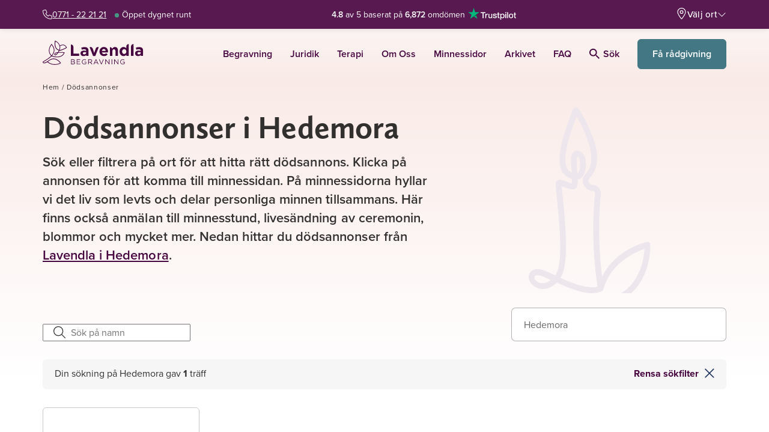

--- FILE ---
content_type: text/html; charset=UTF-8
request_url: https://lavendla.se/wp-content/plugins/litespeed-cache/guest.vary.php
body_size: -259
content:
<br />
<b>Warning</b>:  Trying to access array offset on null in <b>/home/lavendlase/lavendla.se/releases/20260115140034/public/wp-content/plugins/litespeed-cache/lib/guest.cls.php</b> on line <b>126</b><br />
<br />
<b>Warning</b>:  Trying to access array offset on null in <b>/home/lavendlase/lavendla.se/releases/20260115140034/public/wp-content/plugins/litespeed-cache/lib/guest.cls.php</b> on line <b>137</b><br />
{"reload":"yes"}

--- FILE ---
content_type: text/javascript
request_url: https://lavendla.se/wp-content/assets/build/js/chunks/getDefaultOptions.BLahAMn8.min.js
body_size: -372
content:
import{d as t}from"./format.CWH8ZYU8.min.js";try{(function(){var e=typeof window<"u"?window:typeof global<"u"?global:typeof globalThis<"u"?globalThis:typeof self<"u"?self:{},n=new e.Error().stack;n&&(e._sentryDebugIds=e._sentryDebugIds||{},e._sentryDebugIds[n]="3089cc36-3715-4e34-8926-17826d54a418",e._sentryDebugIdIdentifier="sentry-dbid-3089cc36-3715-4e34-8926-17826d54a418")})()}catch{}function s(){return Object.assign({},t())}export{s as g};
//# sourceMappingURL=getDefaultOptions.BLahAMn8.min.js.map


--- FILE ---
content_type: text/javascript
request_url: https://lavendla.se/wp-content/assets/build/js/chunks/ObituaryCardSkeleton.UW7_ftKr.min.js
body_size: 960
content:
import{n as s}from"./API.CnmjIohD.min.js";import{c as m}from"./currentSiteMixin.DE4aZI0L.min.js";try{(function(){var e=typeof window<"u"?window:typeof global<"u"?global:typeof globalThis<"u"?globalThis:typeof self<"u"?self:{},t=new e.Error().stack;t&&(e._sentryDebugIds=e._sentryDebugIds||{},e._sentryDebugIds[t]="21487115-462a-4625-b9d3-e48ab03f6ee8",e._sentryDebugIdIdentifier="sentry-dbid-21487115-462a-4625-b9d3-e48ab03f6ee8")})()}catch{}const u={props:{post:{type:Object,required:!0}},data(){return{texts:theme_vars.obituaryArchive}},computed:{greetingAuthors(){const{commenterNames:e}=this.post;return e||null},cityName(){return this.post.locationInfo?this.post.locationInfo.name:""}}};var r=function(){var t=this,a=t._self._c;return a("div",{staticClass:"lav-cards__card-wrapper",attrs:{"data-slider-item":""}},[a("div",{staticClass:"lav-card__container bordered no-shadow"},[a("div",{staticClass:"lav-card__thumbnail large circle"},[a("a",{attrs:{href:t.post.url}},[t.post.imgixBackgroundImage?a("ix-img",{attrs:{src:t.post.imgixBackgroundImage,width:"400",height:"200",fixed:"",loading:"lazy"}}):a("img",{attrs:{src:t.post.backgroundImage,alt:t.post.name}}),t.post.imgixDeceasedImage?a("ix-img",{staticClass:"lav-card__deceased-image",attrs:{src:t.post.imgixDeceasedImage,width:"140",height:"140",fixed:"",loading:"lazy"}}):t.post.deceasedImage?a("img",{staticClass:"lav-card__deceased-image",attrs:{width:"140",height:"140",loading:"lazy",src:t.post.deceasedImage,alt:t.post.name}}):t._e(),t.post.memorialFund&&t.post.memorialFund.image?a("img",{staticClass:"lav-card__memorial-fund-image",attrs:{src:t.post.memorialFund.image,alt:t.post.memorialFund.name}}):t._e()],1)]),a("div",{staticClass:"lav-card__text"},[a("span",{staticClass:"in-memory"},[t._v(" "+t._s(t.texts.inMemoryOf)+" ")]),a("h4",{staticClass:"name"},[a("a",{attrs:{href:t.post.url},domProps:{innerHTML:t._s(t.post.name)}})]),a("div",{staticClass:"lav-card__info-row"},[a("span",{staticClass:"info-row-text capitalize-first"},[t._v(" "+t._s(t.post.date)+" "),a("span",{staticClass:"city-name"},[t._v(" "+t._s(t.cityName)+" ")])])]),t.greetingAuthors?a("div",{staticClass:"lav-card__info-row greeting-author-text"},[a("span",{staticClass:"info-row-text"},[a("svg",{staticClass:"icon info-row-icon"},[a("use",{attrs:{href:"#user-group"}})]),t._v(" "+t._s(t.greetingAuthors)+" ")])]):t._e(),a("a",{staticClass:"btn obituary lav-card__cta",attrs:{href:t.post.url}},[t._v(t._s(t.texts.showMemorialPage))])])])])},p=[];r._withStripped=!0;var i=s(u,r,p,!1,null,null);i.options.__file="/home/lavendlase/lavendla.se/releases/20260115140034/src/generic/javascript/components/ObituaryCard/Card.vue";const v=i.exports,g={name:"ObituaryImageCard",mixins:[m],props:{post:{type:Object,required:!0}},data(){return{texts:theme_vars.obituaryArchive}},computed:{greetingAuthors(){const{commenterNames:e}=this.post;return e||null},noDonationsAllowed(){if(this.isDanishSite)return!0;const{noDonations:e,memorialFund:t}=this.post;return e||!!t&&!t.pennybridge_id}}};var n=function(){var t=this,a=t._self._c;return a("div",{staticClass:"lav-cards__card-wrapper",attrs:{"data-slider-item":""}},[a("div",{staticClass:"lav-card__container no-shadow no-height obituary-image-card"},[a("div",{staticClass:"lav-card__thumbnail full-size"},[a("a",{attrs:{href:t.post.url}},[t.post.obituaryImage?a("ix-img",{attrs:{src:t.post.obituaryImage,width:"400",fixed:"",loading:"lazy"}}):t._e()],1)]),a("div",{staticClass:"lav-card__text"},[t.greetingAuthors?a("div",{staticClass:"lav-card__info-row greeting-author-text"},[a("span",{staticClass:"info-row-text"},[a("svg",{staticClass:"icon info-row-icon"},[a("use",{attrs:{href:"#user-group"}})]),t._v(" "+t._s(t.greetingAuthors)+" ")])]):t._e(),a("a",{staticClass:"btn obituary lav-card__cta",attrs:{href:t.post.url}},[t._v(t._s(t.texts.showMemorialPage))]),t.noDonationsAllowed?t._e():a("a",{staticClass:"btn obituary lav-card__cta",attrs:{href:t.post.url}},[t._v(t._s(t.texts.donate))])])])])},f=[];n._withStripped=!0;var o=s(g,n,f,!1,null,null);o.options.__file="/home/lavendlase/lavendla.se/releases/20260115140034/src/generic/javascript/components/ObituaryCard/ObituaryImageCard.vue";const h=o.exports,C={components:{Card:v,ObituaryImageCard:h},props:{post:{type:Object,required:!0},showObituaryImage:{type:Boolean,default:!1}}};var c=function(){var t=this,a=t._self._c;return t.showObituaryImage?a("ObituaryImageCard",{attrs:{post:t.post}}):a("Card",{attrs:{post:t.post}})},b=[];c._withStripped=!0;var l=s(C,c,b,!1,null,null);l.options.__file="/home/lavendlase/lavendla.se/releases/20260115140034/src/generic/javascript/components/ObituaryCard/index.vue";const O=l.exports,y={data(){return{texts:theme_vars.obituaryArchive}}};var d=function(){var t=this,a=t._self._c;return a("div",{staticClass:"lav-cards__card-wrapper",attrs:{"data-slider-item":""}},[a("div",{staticClass:"lav-card__container skeleton bordered no-shadow"},[t._m(0),a("div",{staticClass:"lav-card__text"},[a("div",{staticClass:"in-memory"}),a("div",{staticClass:"name"}),a("div",{staticClass:"postdate"}),a("div",{staticClass:"candle"}),a("span",{staticClass:"btn obituary lav-card__cta"},[t._v(" "+t._s(t.texts.showMemorialPage)+" ")])])])])},w=[function(){var e=this,t=e._self._c;return t("div",{staticClass:"lav-card__thumbnail large circle"},[t("div",{staticClass:"lav-card__thumbnail-skeleton"},[t("div",{staticClass:"lav-card__deceased-image"})])])}];d._withStripped=!0;var _=s(y,d,w,!1,null,null);_.options.__file="/home/lavendlase/lavendla.se/releases/20260115140034/src/generic/javascript/components/ObituaryCardSkeleton.vue";const $=_.exports;export{$ as C,O as a};
//# sourceMappingURL=ObituaryCardSkeleton.UW7_ftKr.min.js.map


--- FILE ---
content_type: text/javascript
request_url: https://lavendla.se/wp-content/assets/build/js/chunks/debounce.BrPGDwe_.min.js
body_size: 3183
content:
import{n as ve,V as ye}from"./API.CnmjIohD.min.js";import{a as _e}from"./isTypedArray.BKlNhEYq.min.js";import{H as oe}from"./InitComponent.EF8tnImb.min.js";import{M as we}from"./Modal.7H0rXTqx.min.js";import{c as S,g as Se}from"./_commonjsHelpers.DZiwyIui.min.js";try{(function(){var e=typeof window<"u"?window:typeof global<"u"?global:typeof globalThis<"u"?globalThis:typeof self<"u"?self:{},t=new e.Error().stack;t&&(e._sentryDebugIds=e._sentryDebugIds||{},e._sentryDebugIds[t]="26466099-d642-455b-a971-68672a3764e3",e._sentryDebugIdIdentifier="sentry-dbid-26466099-d642-455b-a971-68672a3764e3")})()}catch{}class Te{constructor(t,r,n="",a=""){this.shareData={title:n,text:a,url:t},this.fallback=r}async triggerShare(){if(!this.shareData.url)throw new Error("[Share]: No url to share");try{await navigator.share(this.shareData)}catch{return}this.obituaryGtmEvent()}obituaryGtmEvent(){window.location.pathname.indexOf("minnessidor")<0||oe.gtmObituaryEvent("shareNative")}triggerFallback(){if(_e(this.fallback))this.fallback();else throw new Error("[Share]: Fallback is not a function")}init(){if(navigator.share&&"ontouchstart"in document.documentElement)return this.triggerShare();this.triggerFallback()}static isSupported(){return!!navigator.share}}const ke={name:"ShareModal",components:{Modal:we},props:{url:{type:String,required:!0},title:{type:String,required:!0},text:{type:String,default:null},openOnLoad:{type:Boolean,default:!1},removeOnClose:{type:Boolean,default:!1}},data(){return{modalOpen:!1,fbState:window.fbState,texts:theme_vars.shareModalText}},computed:{whatsappMessageBody(){return`${this.title}. Läs mer här: ${this.url}`}},watch:{"fbState.init"(e){e&&this.hasMounted()}},mounted(){this.initFacebookSdk(),this.fbState.init&&this.hasMounted()},updated(){this.removeOnClose&&!this.modalOpen&&this.removeRoot()},methods:{hasMounted(){this.openOnLoad&&this.openModal()},toggleModal(){this.modalOpen=!this.modalOpen},openModal(){this.modalOpen=!0},removeRoot(){setTimeout(()=>{this.$root.$el.remove()},500)},obituaryPageGtmEvent(e){e===void 0||window.location.pathname.indexOf("minnessidor")<0||oe.gtmObituaryEvent("share")},shareFacebook(){window.FB.ui({method:"share",href:this.url},e=>this.obituaryPageGtmEvent(e))},shareMessenger(){window.FB.ui({method:"send",link:this.url},e=>this.obituaryPageGtmEvent(e))},copyLink(){this.$refs.copyLink.select(),document.execCommand("copy")},initFacebookSdk(){(function(e,t,r){const n=e.getElementsByTagName(t)[0];if(e.getElementById(r))return;const a=e.createElement(t);a.id=r,a.src="https://connect.facebook.net/se_SV/sdk.js",n.parentNode.insertBefore(a,n)})(document,"script","facebook-jssdk")}}};var se=function(){var t=this,r=t._self._c;return t.fbState.init?r("modal",{attrs:{disabled:!1,"modal-heading":t.texts.shareTitle,"modal-open":t.modalOpen,"toggle-modal":t.toggleModal}},[r("div",{staticClass:"share-obituary-comment-links"},[r("div",{staticClass:"share-obituary-comment__button-group"},[r("button",{staticClass:"btn outline brand-facebook",on:{click:function(n){return n.preventDefault(),t.shareFacebook.apply(null,arguments)}}},[r("svg",{staticClass:"icon"},[r("use",{attrs:{href:"#facebook"}})]),r("span",[t._v("Facebook")])]),r("button",{staticClass:"btn outline brand-facebook",on:{click:function(n){return n.preventDefault(),t.shareMessenger.apply(null,arguments)}}},[r("svg",{staticClass:"icon"},[r("use",{attrs:{href:"#facebook-messenger"}})]),r("span",[t._v("Messenger")])]),r("a",{staticClass:"btn outline brand-whatsapp",attrs:{href:`https://api.whatsapp.com/send?phone=&text=${t.whatsappMessageBody}`,rel:"noreferrer nofollow",target:"__blank"}},[r("svg",{staticClass:"icon"},[r("use",{attrs:{href:"#whatsapp"}})]),r("span",[t._v("WhatsApp")])])]),r("label",[t._v(t._s(t.texts.copyTitle)+":")]),r("div",{staticClass:"obituary-single__share-link"},[r("input",{ref:"copyLink",attrs:{type:"text",readonly:""},domProps:{value:t.url}}),r("button",{staticClass:"btn btn-cta",on:{click:function(n){return n.preventDefault(),t.copyLink.apply(null,arguments)}}},[t._v(" "+t._s(t.texts.copyButton)+" ")])])])]):t._e()},Oe=[];se._withStripped=!0;var ue=ve(ke,se,Oe,!1,null,null);ue.options.__file="/home/lavendlase/lavendla.se/releases/20260115140034/src/generic/javascript/components/ShareModal.vue";const Ee=ue.exports,qe=document.querySelectorAll("[data-share]"),N="share-modal";qe.forEach(e=>{e.onclick=xe});function je(e=null){var f,s;const t=window.location.protocol+"//"+window.location.host+window.location.pathname+window.location.search,r=((f=e==null?void 0:e.dataset)==null?void 0:f.shareTitle)||document.title,n=((s=e==null?void 0:e.dataset)==null?void 0:s.shareText)||"";new Te(t,()=>Ie(t,r,n),r,n).init()}function xe(e){e.preventDefault();const t=e.target;je(t)}function Ie(e,t,r){Re(),Me(e,t,r)}function Re(){const e=document.createElement("div");e.setAttribute("id",N),document.body.append(e)}function Me(e,t,r){return document.getElementById(N)?new ye({el:`#${N}`,data:{url:e,title:t,text:r},components:{ShareModal:Ee},template:'<ShareModal :url="url" :title="title" :text="text" :open-on-load="true" :remove-on-close="true" />'}):null}document.addEventListener("DOMContentLoaded",function(){V(),window.addEventListener("resize",V)});function V(){const e=ce(),t=le();document.documentElement.style.setProperty("--header-height",`${e}px`),document.documentElement.style.setProperty("--wp-admin-bar-height",`${t}px`)}function Ce(){const e=ce(),t=le();return document.documentElement.style.setProperty("--header-height",`${e}px`),document.documentElement.style.setProperty("--wp-admin-bar-height",`${t}px`),{headerHeight:e,wpAdminBarHeight:t}}function ce(){const e=document.querySelector(".site-header__container");return e?e.offsetHeight:0}function le(){const e=document.querySelector("#wpadminbar");return e?e.offsetHeight:0}const Ke={data(){return{qnInitialOffset:0,qnHeight:0,headerHeight:0,sections:[]}},computed:{qnLinks(){return[...this.sections].map(e=>({section:e,link:this.$refs[`${e.id}-link`][0]}))},isObserverSupported(){return!(!("IntersectionObserver"in window)||!("IntersectionObserverEntry"in window)||!("intersectionRatio"in window.IntersectionObserverEntry.prototype))}},created(){this.getSections();const{headerHeight:e,wpAdminBarHeight:t}=Ce();this.headerHeight=e+t},mounted(){this.qnInitialOffset=Number.parseInt(this.$refs.root.getBoundingClientRect().top+window.scrollY),this.qnHeight=Number.parseInt(this.$refs.root.getBoundingClientRect().height)},methods:{getSections(){this.sections=[],this.sections=[...document.querySelectorAll("[data-quicknav]")].filter(e=>this.isElementVisible(e)).filter(e=>e.dataset.quicknav)},isElementVisible(e){if(!e)return!1;let t=e;for(;t;){const r=window.getComputedStyle(t);if(r.display==="none"||r.visibility==="hidden")return!1;t=t.parentElement}return!0}}};var E,U;function de(){if(U)return E;U=1;function e(t){var r=typeof t;return t!=null&&(r=="object"||r=="function")}return E=e,E}var q,z;function He(){if(z)return q;z=1;var e=typeof S=="object"&&S&&S.Object===Object&&S;return q=e,q}var j,X;function fe(){if(X)return j;X=1;var e=He(),t=typeof self=="object"&&self&&self.Object===Object&&self,r=e||t||Function("return this")();return j=r,j}var x,Y;function Le(){if(Y)return x;Y=1;var e=fe(),t=function(){return e.Date.now()};return x=t,x}var I,J;function Be(){if(J)return I;J=1;var e=/\s/;function t(r){for(var n=r.length;n--&&e.test(r.charAt(n)););return n}return I=t,I}var R,K;function De(){if(K)return R;K=1;var e=Be(),t=/^\s+/;function r(n){return n&&n.slice(0,e(n)+1).replace(t,"")}return R=r,R}var M,Q;function he(){if(Q)return M;Q=1;var e=fe(),t=e.Symbol;return M=t,M}var C,Z;function $e(){if(Z)return C;Z=1;var e=he(),t=Object.prototype,r=t.hasOwnProperty,n=t.toString,a=e?e.toStringTag:void 0;function f(s){var u=r.call(s,a),c=s[a];try{s[a]=void 0;var i=!0}catch{}var l=n.call(s);return i&&(u?s[a]=c:delete s[a]),l}return C=f,C}var H,ee;function Fe(){if(ee)return H;ee=1;var e=Object.prototype,t=e.toString;function r(n){return t.call(n)}return H=r,H}var L,te;function Ne(){if(te)return L;te=1;var e=he(),t=$e(),r=Fe(),n="[object Null]",a="[object Undefined]",f=e?e.toStringTag:void 0;function s(u){return u==null?u===void 0?a:n:f&&f in Object(u)?t(u):r(u)}return L=s,L}var B,re;function Ge(){if(re)return B;re=1;function e(t){return t!=null&&typeof t=="object"}return B=e,B}var D,ne;function Ae(){if(ne)return D;ne=1;var e=Ne(),t=Ge(),r="[object Symbol]";function n(a){return typeof a=="symbol"||t(a)&&e(a)==r}return D=n,D}var $,ie;function Pe(){if(ie)return $;ie=1;var e=De(),t=de(),r=Ae(),n=NaN,a=/^[-+]0x[0-9a-f]+$/i,f=/^0b[01]+$/i,s=/^0o[0-7]+$/i,u=parseInt;function c(i){if(typeof i=="number")return i;if(r(i))return n;if(t(i)){var l=typeof i.valueOf=="function"?i.valueOf():i;i=t(l)?l+"":l}if(typeof i!="string")return i===0?i:+i;i=e(i);var h=f.test(i);return h||s.test(i)?u(i.slice(2),h?2:8):a.test(i)?n:+i}return $=c,$}var F,ae;function We(){if(ae)return F;ae=1;var e=de(),t=Le(),r=Pe(),n="Expected a function",a=Math.max,f=Math.min;function s(u,c,i){var l,h,_,p,d,b,g=0,G=!1,v=!1,T=!0;if(typeof u!="function")throw new TypeError(n);c=r(c)||0,e(i)&&(G=!!i.leading,v="maxWait"in i,_=v?a(r(i.maxWait)||0,c):_,T="trailing"in i?!!i.trailing:T);function k(o){var m=l,y=h;return l=h=void 0,g=o,p=u.apply(y,m),p}function me(o){return g=o,d=setTimeout(w,c),G?k(o):p}function be(o){var m=o-b,y=o-g,W=c-m;return v?f(W,_-y):W}function A(o){var m=o-b,y=o-g;return b===void 0||m>=c||m<0||v&&y>=_}function w(){var o=t();if(A(o))return P(o);d=setTimeout(w,be(o))}function P(o){return d=void 0,T&&l?k(o):(l=h=void 0,p)}function pe(){d!==void 0&&clearTimeout(d),g=0,l=b=h=d=void 0}function ge(){return d===void 0?p:P(t())}function O(){var o=t(),m=A(o);if(l=arguments,h=this,b=o,m){if(d===void 0)return me(b);if(v)return clearTimeout(d),d=setTimeout(w,c),k(b)}return d===void 0&&(d=setTimeout(w,c)),p}return O.cancel=pe,O.flush=ge,O}return F=s,F}var Ve=We();const Qe=Se(Ve);export{Te as S,de as a,Qe as d,je as i,Ke as q,We as r};
//# sourceMappingURL=debounce.BrPGDwe_.min.js.map


--- FILE ---
content_type: image/svg+xml
request_url: https://lavendla.se/wp-content/uploads/2021/05/frame-3.svg
body_size: 1102
content:
<?xml version="1.0" encoding="UTF-8"?> <svg xmlns="http://www.w3.org/2000/svg" width="142" height="217" viewBox="0 0 142 217" fill="none"><g clip-path="url(#clip0)"><path d="M73.6872 217C61.1446 217 45.6903 210.488 32.6998 204.673C28.6683 208.627 23.9648 211.186 19.0374 211.883C13.214 212.814 7.83861 210.721 3.58309 206.534C-0.22448 202.58 -1.12038 197.231 1.34334 193.277C2.46322 191.416 6.94271 186.067 18.1415 190.486C21.2771 191.649 25.3086 193.509 30.0121 195.603C30.2361 195.835 30.4601 195.835 30.908 196.068C31.356 195.37 31.8039 194.672 32.2519 193.742C40.315 179.089 35.6115 132.107 32.9238 106.988C31.132 88.6144 30.908 86.9863 33.1478 85.3582C35.6115 83.4976 39.1951 84.6605 44.3465 86.7537C45.9143 87.4515 48.602 88.1492 50.1698 88.6144C50.3938 87.4515 50.3938 85.5908 50.1698 83.265C45.6903 82.1021 42.1068 79.7762 39.643 75.8223C29.5642 60.0067 43.0027 24.8866 49.4979 7.90807C50.1698 5.81483 50.8418 4.18675 51.2897 2.79125C51.9616 1.16317 53.3055 0.000250041 54.8733 -0.232333C56.4411 -0.464916 58.009 0.465416 58.9049 2.0935L60.9206 5.58224C67.8639 17.9091 68.7598 19.7698 74.3591 33.4922C86.4538 64.4258 75.255 77.683 70.9995 82.5672C70.5516 83.0324 70.3276 83.265 70.1036 83.7302C69.2077 85.1257 69.8796 86.7537 70.1036 87.2189C70.7755 88.847 72.5673 90.4751 75.255 90.4751C75.479 90.4751 75.9269 90.4751 76.1509 90.4751C81.0784 91.1728 84.662 96.2896 83.99 101.639C79.9585 141.411 83.0941 178.857 85.5579 197.696C101.236 165.367 136.4 157.226 137.968 156.994C138.864 156.761 139.984 156.994 140.88 157.692C141.776 158.389 142.223 159.32 141.999 160.483C141.552 179.322 135.403 209.092 110.99 223.047L107.631 217C123.533 207.93 133.712 187.695 135.056 165.134C124.305 168.856 95.6367 181.182 87.1257 212.349C87.1257 212.581 86.9017 212.814 86.9017 213.046C86.6777 213.512 86.2298 213.977 85.5579 214.442C85.5579 214.442 85.5579 214.442 85.3339 214.442C81.9743 216.302 77.9427 217 73.6872 217ZM37.1793 199.091C51.5137 205.604 69.4317 212.581 80.1825 209.092C78.3907 197.463 72.1194 151.179 77.2708 100.941C77.4948 99.3132 76.3749 97.6851 75.031 97.4526H74.8071C70.3276 97.4526 66.0721 94.6616 64.0563 90.4751C62.2645 86.7537 62.4885 82.5672 64.7282 79.5437C64.9522 79.0785 65.4001 78.6133 65.8481 78.1482C69.6556 73.7291 78.6146 63.4954 68.0878 36.2832C62.9364 23.2586 62.0405 21.3979 55.7692 10.4665C50.1698 25.1192 37.1793 59.3089 45.4664 72.101C46.5862 73.9617 48.1541 75.1246 50.1698 75.8223C50.1698 75.1246 50.1698 74.6594 50.1698 73.9617C49.4979 69.7752 49.2739 65.3561 49.2739 61.4022C49.2739 52.0989 53.7534 50.4708 55.5452 50.2382C59.8008 49.773 64.5042 53.7269 65.8481 59.0763C67.1919 64.4258 67.1919 74.892 63.1604 80.2414C61.5926 82.3347 59.3528 83.7302 57.1131 83.9627C57.337 90.0099 56.6651 92.8009 54.8733 94.429C52.1856 96.7548 47.9301 95.3593 42.3307 93.2661C41.2109 92.8009 39.643 92.3357 38.5232 91.8706C38.7471 95.1267 39.1951 100.709 39.867 106.058C42.5547 133.968 47.2582 180.485 38.0752 197.463C37.8512 197.928 37.4033 198.626 37.1793 199.091ZM10.3023 196.068C8.51054 196.068 7.39066 196.533 6.94271 197.463C6.27079 198.626 6.71874 200.487 8.28656 201.882C11.6462 205.371 15.4538 205.604 17.9175 205.139C20.6052 204.673 23.2929 203.51 25.7566 201.65C21.949 199.789 18.3654 198.394 15.9017 197.231C13.662 196.3 11.8702 196.068 10.3023 196.068ZM56.6651 57.2157C56.4411 57.4483 55.9932 58.6112 55.9932 61.4022C55.9932 65.3561 56.2172 69.5426 56.4411 73.7291C56.4411 74.892 56.6651 75.8223 56.6651 76.7527C57.1131 76.5201 57.337 76.2875 57.785 75.8223C60.0247 72.7988 60.4727 65.1235 59.3528 60.7044C58.9049 58.6112 57.337 57.2157 56.6651 57.2157Z" fill="#EDE6EC"></path></g><defs><clipPath id="clip0"><rect width="142" height="217" fill="white"></rect></clipPath></defs></svg> 

--- FILE ---
content_type: text/javascript
request_url: https://lavendla.se/wp-content/assets/build/js/lavendla-obituary-archive.min.js?ver=1768485735
body_size: 3735
content:
import"./chunks/vue.Dva9gBw8.min.js";import{a as o,m as n}from"./chunks/vuex.esm.DX43C-BT.min.js";import{d as c}from"./chunks/debounce.iQjXJF5M.min.js";import{f as T}from"./chunks/floatingLabelsMixin.B6VsWM9Z.min.js";import{C as q}from"./chunks/CitySelect.DZLh_GzD.min.js";import{n as r}from"./chunks/API.CnmjIohD.min.js";import{a as d,C as P}from"./chunks/ObituaryCardSkeleton.UW7_ftKr.min.js";import{s as l}from"./chunks/sprintf.DMLXUPMC.min.js";import{c as R}from"./chunks/checkIsMobileMixin.C_3uWsg_.min.js";import{L as F}from"./chunks/Loader.Cg9oPhdq.min.js";import{I as u}from"./chunks/InitComponent.EF8tnImb.min.js";import{s as h}from"./chunks/store.GEGNePEI.min.js";import"./chunks/isTypedArray.BKlNhEYq.min.js";import"./chunks/isSymbol.B0qX4-OC.min.js";import"./chunks/vue-select.CFsIS_ox.min.js";import"./chunks/_commonjsHelpers.DZiwyIui.min.js";import"./chunks/exports.C9vnTm77.min.js";import"./chunks/currentSiteMixin.DE4aZI0L.min.js";import"./chunks/format.CWH8ZYU8.min.js";import"./chunks/global.Der01b1v.min.js";import"./chunks/API.lldyMA66.min.js";import"./chunks/safeLocalStorage.ljmr4oeQ.min.js";import"./chunks/meetingTypes.B0pP1Fnp.min.js";try{(function(){var s=typeof window<"u"?window:typeof global<"u"?global:typeof globalThis<"u"?globalThis:typeof self<"u"?self:{},t=new s.Error().stack;t&&(s._sentryDebugIds=s._sentryDebugIds||{},s._sentryDebugIds[t]="f545f2a8-9816-4bf9-90c2-03cec3cf4d2c",s._sentryDebugIdIdentifier="sentry-dbid-f545f2a8-9816-4bf9-90c2-03cec3cf4d2c")})()}catch{}const z={name:"ObituaryFilter",components:{CitySelect:q},mixins:[T],props:{postId:{type:String,default:"",required:!1}},data(){return{texts:theme_vars.obituaryArchive}},computed:{...n("obituaries",["filters","data"]),closeIcon(){return`${theme_vars.assetsUrl}/icons/close-circle-icon.svg`},defaultLocation(){return this.filters.location?{label:this.filters.locationLabel,choice:this.filters.location}:null},searchTerm:{get(){return this.filters.search},set(s){this.updateFilters({search:s})}}},watch:{filters(s){s.search===""&&(this.$refs.search.parentNode.classList.remove("has-val"),this.$refs.search.parentNode.classList.remove("focus"))}},mounted(){const{search:s}=this.$refs;this.addFloatingLabelsListener(s)},methods:{...o({updateFiltersStore:"obituaries/updateFilters",getObituaries:"obituaries/getObituaries"}),setLocation(s){const t=s?s.choice:"",e=s?s.label:"";this.updateFilters({location:t,locationLabel:e})},resetSearch(){this.updateFilters({search:""})},updateFilters(s){this.updateFiltersStore({...s,postId:this.postId}),this.callGetObituaries()},callGetObituaries:c(function(s){this.getObituaries(s),this.$emit("filtered")},200)}};var m=function(){var t=this,e=t._self._c;return e("form",{staticClass:"filter-search-container",attrs:{id:"filter-place",method:"POST"},on:{submit:function(i){i.preventDefault()}}},[e("div",{staticClass:"row"},[e("div",{staticClass:"col-lg-8 search-input-filter place-filter form-row"},[e("svg",{staticClass:"icon search-input-filter__icon"},[e("use",{attrs:{href:"#magnifying-glass"}})]),e("input",{directives:[{name:"model",rawName:"v-model",value:t.searchTerm,expression:"searchTerm"}],ref:"search",attrs:{id:"search-place",type:"text",name:"search",placeholder:t.texts.searchByName},domProps:{value:t.searchTerm},on:{input:function(i){i.target.composing||(t.searchTerm=i.target.value)}}}),e("img",{directives:[{name:"show",rawName:"v-show",value:t.searchTerm,expression:"searchTerm"}],staticClass:"search-input-filter__reset",attrs:{src:t.closeIcon,alt:"Ställa om sökningen"},on:{click:t.resetSearch}})]),e("div",{staticClass:"col-lg-4 form-row"},[e("CitySelect",{ref:"citySelect",attrs:{clearable:!0,default:t.defaultLocation,placeholder:t.texts.filterByLocation},on:{"on-select":t.setLocation}})],1)])])},B=[];m._withStripped=!0;var p=r(z,m,B,!1,null,null);p.options.__file="/home/lavendlase/lavendla.se/releases/20260115140034/src/plugins/obituary-archive/javascript/components/ObituaryFilter.vue";const f=p.exports,M={name:"ResultsInfo",props:{postId:{type:String,default:"",required:!1}},data(){return{texts:theme_vars.obituaryArchive}},computed:{...n("obituaries",["filters","data","isLoading"]),isNotDefaultValues(){return!!this.filters.search.length>0||!!this.filters.location},resultsText(){if(this.isLoading)return"";const{search:s,location:t,locationLabel:e}=this.filters,{foundPosts:i}=this.data;return s&&e?l.sprintf(i===1?this.texts.searchResultLocationTextSingular:this.texts.searchResultLocationTextPlural,s,e,i):s?l.sprintf(i===1?this.texts.searchResultTextSingular:this.texts.searchResultTextPlural,s,i):t?l.sprintf(i===1?this.texts.searchResultTextSingular:this.texts.searchResultTextPlural,e,i):""},numPlaces(){return this.data.foundPosts}},methods:{...o({updateFiltersStore:"obituaries/updateFilters",getObituaries:"obituaries/getObituaries"}),resetFilter(){this.updateFilters({search:"",location:"",locationLabel:""})},updateFilters(s){this.updateFiltersStore({...s,postId:this.postId}),this.callGetObituaries()},callGetObituaries:c(function(s){this.getObituaries(s)},200)}};var v=function(){var t=this,e=t._self._c;return e("div",{staticClass:"row"},[e("div",{staticClass:"col-lg-12"},[t.isNotDefaultValues?e("div",{staticClass:"filter-reults-info"},[e("transition",{attrs:{name:"fade-filter-text"}},[e("div",{directives:[{name:"show",rawName:"v-show",value:!t.isLoading,expression:"!isLoading"}],staticClass:"clear-filter-row"},[e("div",{staticClass:"result-info",domProps:{innerHTML:t._s(t.resultsText)}}),e("button",{staticClass:"clear-btn",attrs:{role:"button"},domProps:{textContent:t._s(t.texts.clearSearchFilter)},on:{click:function(i){return i.preventDefault(),(()=>t.resetFilter()).apply(null,arguments)}}})])])],1):t._e()])])},D=[];v._withStripped=!0;var _=r(M,v,D,!1,null,null);_.options.__file="/home/lavendlase/lavendla.se/releases/20260115140034/src/plugins/obituary-archive/javascript/components/ResultsInfo.vue";const b=_.exports,A={props:{blockquote:{required:!0,type:Object}}};var g=function(){var t=this,e=t._self._c;return e("div",{staticClass:"gutenberg-content full-width obituaty-content-section quote"},[e("div",{staticClass:"wp-block-columns alignfull has-soft-pink-background-color has-background"},[e("div",{staticClass:"wp-block-column col-8"},[e("blockquote",{staticClass:"wp-block-quote is-style-default"},[e("span",{domProps:{innerHTML:t._s(t.blockquote.text)}}),e("cite",[e("strong",[t._v(t._s(t.blockquote.name))]),t._v(", "+t._s(t.blockquote.position))])]),t.blockquote.link_button?e("div",{staticClass:"wp-block-lavendla-buttons lavendla-buttons"},[e("div",{staticClass:"wp-block-lavendla-button lavendla-button is-style-inline-arrow"},[e("a",{staticClass:"is-style-inline-arrow lavendla-button__link black-color",attrs:{href:t.blockquote.link_button.url}},[t._v(" "+t._s(t.blockquote.link_button.title)+" ")])])]):t._e()]),e("div",{staticClass:"wp-block-column col-4"},[t.blockquote.image?e("figure",{staticClass:"wp-block-image size-large"},[e("img",{attrs:{loading:"lazy",src:t.blockquote.image.sizes["advisor-image"]}})]):t._e()])])])},E=[];g._withStripped=!0;var w=r(A,g,E,!1,null,null);w.options.__file="/home/lavendlase/lavendla.se/releases/20260115140034/src/plugins/obituary-archive/javascript/components/BlockQuoteBlock.vue";const W=w.exports,N={props:{memorialBook:{required:!0,type:Object}}};var y=function(){var t=this,e=t._self._c;return e("div",{staticClass:"gutenberg-content full-width obituaty-content-section bordered quote"},[e("div",{staticClass:"wp-block-columns"},[e("div",{staticClass:"wp-block-column col-8"},[e("h3",[t._v(t._s(t.memorialBook.title))]),e("div",{staticClass:"text",domProps:{innerHTML:t._s(t.memorialBook.text)}}),t.memorialBook.link?e("div",{staticClass:"wp-block-lavendla-buttons lavendla-buttons"},[e("div",{staticClass:"wp-block-lavendla-button lavendla-button is-style-inline-arrow"},[e("a",{staticClass:"is-style-inline-arrow lavendla-button__link green-color",attrs:{href:t.memorialBook.link.url}},[t._v(" "+t._s(t.memorialBook.link.title)+" ")])])]):t._e()]),e("div",{staticClass:"wp-block-column col-4"},[t.memorialBook.image?e("figure",{staticClass:"wp-block-image size-large"},[e("img",{attrs:{loading:"lazy",src:t.memorialBook.image.sizes["advisor-image"]}})]):t._e()])])])},j=[];y._withStripped=!0;var k=r(N,y,j,!1,null,null);k.options.__file="/home/lavendlase/lavendla.se/releases/20260115140034/src/plugins/obituary-archive/javascript/components/MemoryBook.vue";const G=k.exports,U={props:{faq:{required:!0,type:Object}}};var C=function(){var t=this,e=t._self._c;return e("div",{staticClass:"gutenberg-content full-width obituaty-content-section bordered"},[e("div",{staticClass:"wp-block-columns"},[e("div",{staticClass:"wp-block-column col-6"},[e("h3",[t._v(t._s(t.faq.text_title))]),e("div",{staticClass:"text",domProps:{innerHTML:t._s(t.faq.text)}})]),e("div",{staticClass:"wp-block-column col-4"},[e("h3",[t._v(t._s(t.faq.list_title))]),e("div",{staticClass:"links-list"},t._l(t.faq.links_list,function(i,a){return e("a",{key:a,attrs:{href:i.link.url}},[t._v(" "+t._s(i.link.title)+" ")])}),0)])])])},H=[];C._withStripped=!0;var I=r(U,C,H,!1,null,null);I.options.__file="/home/lavendlase/lavendla.se/releases/20260115140034/src/plugins/obituary-archive/javascript/components/Faq.vue";const V=I.exports,J={components:{ResultsInfo:b,CardSkeleton:P,Card:d,ObituaryFilter:f,BlockQuoteBlock:W,MemoryBook:G,Faq:V},data(){return{texts:theme_vars.obituaryArchive,loadingPosts:!1,blockquoteData:JSON.parse(this.$root.$el.dataset.blockquote),memorialBookData:JSON.parse(this.$root.$el.dataset.memorialBook),faqData:JSON.parse(this.$root.$el.dataset.faq),showObituaryImages:!!this.$root.$el.dataset.showObituaryImages}},computed:{...n("obituaries",["data","isLoading","loaded"]),hasMorePosts(){return this.data.obituaries.length<this.data.foundPosts},loadedPostsPercentage(){return this.data.obituaries.length/this.data.foundPosts*100+"%"}},mounted(){this.getObituaries({showObituaryImages:this.showObituaryImages}),this.$nextTick(()=>{const s=new IntersectionObserver(async t=>{t[0].isIntersecting&&!this.loadingPosts&&this.hasMorePosts&&this.loadMore(),this.loaded&&!this.hasMorePosts&&s.unobserve(this.$refs.loadMoreContainer)},{threshold:0,rootMargin:"50px"});s.observe(this.$refs.loadMoreContainer)})},methods:{...o({getObituaries:"obituaries/getObituaries"}),loadMore(){this.loadingPosts=!0,this.getObituaries({offset:this.data.obituaries.length,showObituaryImages:this.showObituaryImages}).then(()=>{this.loadingPosts=!1})}}};var $=function(){var t=this,e=t._self._c;return e("div",{staticClass:"lavendla-archive-wrapper"},[e("ObituaryFilter"),e("ResultsInfo"),e("div",{staticClass:"lavendla-archive__section"},[e("div",{staticClass:"lavendla-archive__filtered-text-container"},[e("div",{staticClass:"lavendla-archive__items-container lav-cards wrap-row"},[t.loaded?t._l(t.data.obituaries.slice(0,6),function(i,a){return e("Card",{key:`${i.id}-${a}`,attrs:{"show-obituary-image":t.showObituaryImages,post:i}})}):t._l(6,function(i){return e("CardSkeleton",{key:i})})],2),t.blockquoteData?e("block-quote-block",{attrs:{blockquote:t.blockquoteData}}):t._e(),e("div",{staticClass:"lavendla-archive__items-container lav-cards wrap-row"},[t.loaded?t._l(t.data.obituaries.slice(6,12),function(i,a){return e("Card",{key:`${i.id}-${a}`,attrs:{"show-obituary-image":t.showObituaryImages,post:i}})}):t._l(6,function(i){return e("CardSkeleton",{key:i})})],2),t.memorialBookData?e("MemoryBook",{attrs:{"memorial-book":t.memorialBookData}}):t._e(),e("div",{staticClass:"lavendla-archive__items-container lav-cards wrap-row"},[t.loaded?t._l(t.data.obituaries.slice(12),function(i,a){return e("Card",{key:`${i.id}-${a}`,attrs:{"show-obituary-image":t.showObituaryImages,post:i}})}):t._l(6,function(i){return e("CardSkeleton",{key:i})}),t.loaded&&t.isLoading?t._l(12,function(i){return e("CardSkeleton",{key:i})}):t._e()],2),e("div",{ref:"loadMoreContainer",staticClass:"load-more-btn-container"},[t.loaded&&t.isLoading?t._l(12,function(i){return e("CardSkeleton",{key:i})}):t._e()],2),t.faqData?e("Faq",{attrs:{faq:t.faqData}}):t._e()],1)])],1)},Q=[];$._withStripped=!0;var x=r(J,$,Q,!1,null,null);x.options.__file="/home/lavendlase/lavendla.se/releases/20260115140034/src/plugins/obituary-archive/javascript/components/ObituaryArchive.vue";const K=x.exports,X={components:{Card:d,ObituaryFilter:f,ResultsInfo:b,Loader:F},mixins:[R],data(){return{windowWidth:0,texts:theme_vars.obituaryArchive,currentSite:theme_vars.currentSite,loading:!0,postId:this.$root.$el.dataset.postId,showObituaryImages:!!this.$root.$el.dataset.showObituaryImages,locationTermId:this.$root.$el.dataset.locationTermId,locationLabel:this.$root.$el.dataset.locationTermLabel,baseUrl:this.$root.$el.dataset.baseUrl,heroTitle:document.getElementById("vue--hero-title"),heroDesc:document.getElementById("vue--hero-desc"),debouncedResize:null}},computed:{...n("obituaries",["data","isLoading","loaded"]),loadingPosts(){return this.isLoading||!this.loaded},hasMorePosts(){return this.data.obituaries.length<this.data.foundPosts},loadedPostsPercentage(){return this.data.obituaries.length/this.data.foundPosts*100+"%"}},watch:{data:{handler(){this.updateUrl(),this.updateStaticTexts(),this.reLayoutInLoop(2,200,500)},deep:!0}},mounted(){this.getObituaries({showObituaryImages:this.showObituaryImages,location:this.locationTermId,locationLabel:this.locationLabel}),this.windowWidth=window.innerWidth,window.addEventListener("resize",this.windowResizeSetLoading),window.addEventListener("resize",this.debouncedWindowResizeReLayout)},beforeDestroy(){window.removeEventListener("resize",this.windowResizeSetLoading),window.removeEventListener("resize",this.debouncedWindowResizeReLayout)},methods:{...o({getObituaries:"obituaries/getObituaries"}),loadMore(){this.getObituaries({offset:this.data.obituaries.length,showObituaryImages:this.showObituaryImages})},updateUrl(){var t;if(!this.baseUrl)return;let s=`${this.baseUrl}`;(t=this.data)!=null&&t.locationUrl&&(s=`${s}${this.data.locationUrl}/`),history.state&&history.state.url===s?history.replaceState(s,"",s):history.pushState(s,"",s)},updateStaticTexts(){var s;(s=this.data)!=null&&s.contentTexts&&(this.heroTitle||(this.heroTitle=document.getElementById("vue--hero-title")),this.heroDesc||(this.heroDesc=document.getElementById("vue--hero-desc")),this.heroTitle&&(this.heroTitle.innerHTML=this.data.contentTexts.title),this.heroDesc&&(this.heroDesc.innerHTML=this.data.contentTexts.content))},resizeAllGridItems(){return new Promise(s=>{const t=this.$refs.grid.$el.querySelectorAll(".lav-cards__card-wrapper");for(let e=0;e<t.length;e++)this.resizeGridItem(t[e]);s()})},resizeGridItem(s){if(this.isMobile){s.style.gridRowEnd="auto";return}const t=this.$refs.grid.$el,e=parseInt(window.getComputedStyle(t).getPropertyValue("grid-auto-rows")),i=parseInt(window.getComputedStyle(t).getPropertyValue("row-gap")),a=s.querySelector(".lav-card__container"),S=Math.ceil((a.getBoundingClientRect().height+i)/(e+i));s.style.gridRowEnd="span "+S},windowResizeSetLoading(){this.isWindowResized()&&(this.loading=!0)},windowResizeReLayout(){this.isWindowResized()&&this.reLayoutInLoop(),this.windowWidth=window.innerWidth},debouncedWindowResizeReLayout(){return c(this.windowResizeReLayout,500)},isWindowResized(){return this.windowWidth!==window.innerWidth},reLayoutInLoop(s=1,t=150,e=250){this.loading=!0,setTimeout(()=>{let i=1;const a=setInterval(()=>{i>s&&clearInterval(a),this.$refs.grid&&(this.resizeAllGridItems(),i++),i>s&&(this.loading=!1)},t)},e)}}};var L=function(){var t=this,e=t._self._c;return e("div",{staticClass:"lavendla-archive-wrapper"},[e("loader",{attrs:{loading:t.loadingPosts||t.loading,"high-z-index":!0,position:"whole-page"}}),e("ObituaryFilter",{attrs:{"post-id":t.postId}}),e("ResultsInfo",{attrs:{"post-id":t.postId}}),e("div",{staticClass:"lavendla-archive__section"},[e("div",{staticClass:"lavendla-archive__filtered-text-container"},[e("transition-group",{ref:"grid",staticClass:"lavendla-archive__items-container lav-cards wrap-row",class:{loading:t.loading,"wider-cards":t.currentSite==="DK"},attrs:{tag:"div",name:"fade"}},t._l(t.data.obituaries,function(i,a){return e("Card",{key:`${i.id}-${a}`,attrs:{"show-obituary-image":t.showObituaryImages,post:i}})}),1),t.hasMorePosts?e("div",{staticClass:"load-more-btn-container",class:{loading:t.loading}},[e("div",{staticClass:"progress-line-wrapper"},[e("div",{staticClass:"progress-line",style:{width:t.loadedPostsPercentage}})]),e("button",{staticClass:"btn btn-cta",attrs:{role:"button",disabled:t.loading||t.loadingPosts},on:{click:function(i){return i.preventDefault(),t.loadMore.apply(null,arguments)}}},[t._v(" "+t._s(t.texts.loadMoreObituaryImages)+" ")])]):t._e()],1)])],1)},Y=[];L._withStripped=!0;var O=r(X,L,Y,!1,null,null);O.options.__file="/home/lavendlase/lavendla.se/releases/20260115140034/src/plugins/obituary-archive/javascript/components/ObituaryImageArchive.vue";const Z=O.exports,tt=document.getElementById("vue-obituary-archive"),et=new u({selectors:tt,components:{ObituaryArchive:K},template:"<ObituaryArchive />",store:h}),st=document.getElementById("vue-obituary-image-archive"),it=new u({selectors:st,components:{ObituaryImageArchive:Z},template:"<ObituaryImageArchive />",store:h});et.init();it.init();
//# sourceMappingURL=lavendla-obituary-archive.min.js.map


--- FILE ---
content_type: text/javascript; charset=utf-8
request_url: https://api.getdrip.com/client/track?url=https%3A%2F%2Flavendla.se%2Fdodsannonser%2Fhedemora%2F&visitor_uuid=faf70226b9d747cbaa1c1d4ee2001d5e&_action=Started%20a%20new%20session&source=drip&drip_account_id=3726185&callback=Drip_870943784
body_size: -166
content:
Drip_870943784({ success: true, visitor_uuid: "faf70226b9d747cbaa1c1d4ee2001d5e", anonymous: true });

--- FILE ---
content_type: text/javascript
request_url: https://lavendla.se/wp-content/assets/build/js/chunks/MapComponent.DqkD36P9.min.js
body_size: 3372
content:
import{L as h}from"./Loader.Cg9oPhdq.min.js";import{s as v}from"./sprintf.DMLXUPMC.min.js";import{n as u}from"./API.CnmjIohD.min.js";try{(function(){var e=typeof window<"u"?window:typeof global<"u"?global:typeof globalThis<"u"?globalThis:typeof self<"u"?self:{},t=new e.Error().stack;t&&(e._sentryDebugIds=e._sentryDebugIds||{},e._sentryDebugIds[t]="408aa4b5-fdb6-425e-8131-0c222ff633bc",e._sentryDebugIdIdentifier="sentry-dbid-408aa4b5-fdb6-425e-8131-0c222ff633bc")})()}catch{}const y=[{elementType:"geometry",stylers:[{color:"#f5f5f5"}]},{elementType:"labels.icon",stylers:[{visibility:"off"}]},{elementType:"labels.text.fill",stylers:[{color:"#616161"}]},{elementType:"labels.text.stroke",stylers:[{color:"#f5f5f5"}]},{featureType:"administrative.land_parcel",elementType:"labels.text.fill",stylers:[{color:"#bdbdbd"}]},{featureType:"poi",elementType:"geometry",stylers:[{color:"#eeeeee"}]},{featureType:"poi",elementType:"labels.text.fill",stylers:[{color:"#757575"}]},{featureType:"poi.park",elementType:"geometry",stylers:[{color:"#e5e5e5"}]},{featureType:"poi.park",elementType:"labels.text.fill",stylers:[{color:"#9e9e9e"}]},{featureType:"road",elementType:"geometry",stylers:[{color:"#ffffff"}]},{featureType:"road.arterial",elementType:"labels.text.fill",stylers:[{color:"#757575"}]},{featureType:"road.highway",elementType:"geometry",stylers:[{color:"#dadada"}]},{featureType:"road.highway",elementType:"labels.text.fill",stylers:[{color:"#616161"}]},{featureType:"road.local",elementType:"labels.text.fill",stylers:[{color:"#9e9e9e"}]},{featureType:"transit.line",elementType:"geometry",stylers:[{color:"#e5e5e5"}]},{featureType:"transit.station",elementType:"geometry",stylers:[{color:"#eeeeee"}]},{featureType:"water",elementType:"geometry",stylers:[{color:"#c9c9c9"}]},{featureType:"water",elementType:"labels.text.fill",stylers:[{color:"#9e9e9e"}]}],p=e=>{const{mapFilterIdList:t}=theme_vars;let a="data:image/svg+xml;charset=utf8,%3Csvg xmlns='http://www.w3.org/2000/svg' width='32' height='42' viewBox='0 0 32 42'%3E%3Cg fill='none' fill-rule='evenodd'%3E%3Cpath fill='%235CA8A4' d='M16 42c-.416 0-.813-.18-1.084-.554L4.473 26.962c-.27-.376-.374-.517-.48-.66-1.014-1.39-2.014-2.76-2.73-4.425A15.66 15.66 0 0 1 0 15.75c0-4.348 1.792-8.285 4.687-11.137a16.064 16.064 0 0 1 5.2-3.416A16.185 16.185 0 0 1 16 0c2.157 0 4.222.427 6.113 1.197a16.032 16.032 0 0 1 5.199 3.416C30.208 7.465 32 11.402 32 15.75c0 1.054-.113 2.1-.321 3.13a15.746 15.746 0 0 1-.94 2.997c-.717 1.665-1.718 3.036-2.731 4.424-.107.144-.21.285-.481.66L17.084 41.447a1.31 1.31 0 0 1-1.083.554'/%3E%3Cpath fill='%23FFF' d='M16 6l4 3v5l5 1v10H7V15l5-1V9l4-3zm-.628 7v3.456H13v1.375h2.372V23h1.256v-5.17H19v-1.374h-2.372V13h-1.256z'/%3E%3C/g%3E%3C/svg%3E%0A";return parseInt(e)===parseInt(t.meetingrooms)&&(a="data:image/svg+xml,%3Csvg xmlns='http://www.w3.org/2000/svg' width='32' height='42' viewBox='0 0 32 42'%3E%3Cpath d='M16 42c-.4 0-.8-.2-1.1-.6L4.5 27c-.3-.4-.4-.5-.5-.7-1-1.4-2-2.8-2.7-4.4-.4-1-.7-2-.9-3-.2-1-.3-2.1-.3-3.1 0-4.3 1.8-8.3 4.7-11.1C6.2 3.2 7.9 2 9.9 1.2 11.8.4 13.8 0 16 0c2.2 0 4.2.4 6.1 1.2 2 .8 3.7 2 5.2 3.4 2.9 2.9 4.7 6.8 4.7 11.1 0 1.1-.1 2.1-.3 3.1-.2 1-.5 2-.9 3-.7 1.7-1.7 3-2.7 4.4-.1.1-.2.3-.5.7L17.1 41.4c-.3.4-.7.6-1.1.6' fill-rule='evenodd' clip-rule='evenodd' fill='%23480640'/%3E%3Cpath d='M17.1 27.4c-.8.1-1.5.1-2.1 0-1.8-.2-3.1-.7-3.6-1-1.3 1.4-2.4 2-3.2 1.8-.7-.2-.9-.9-.9-.9 0-.1 0-.2.1-.3 0 0 4-3.7 5.9-6.9-5.9-3.6-2.6-10.1-2.6-10.2 0-.1.1-.1.2-.2.1 0 .2 0 .2.1.1.1.3.2.4.3 2 1.7 4.4 3.6 3.1 8.3-.1.5-.3.9-.6 1.4.8.1 2.5.1 4.3-.3 3-.7 4.8-2.4 5.2-4.9-1.2.2-3.3.6-4.9 1.2 0 .1-.1.1-.1.1 0 .1-.1.2-.2.4-.2.6-.6 1.5-1.2 2-.3.3-.7.4-1 .3-.3-.1-.5-.4-.6-.7-.1-.4 0-.8.3-1.1.4-.6 1.3-1.1 2.3-1.5.1-.3.3-.9.5-1.7-1.3 0-2.4-.5-3.3-1.3-2.2-2.1-2.3-6-2.3-6.2 0-.1 0-.2.1-.2.1-.1.2-.1.3-.1 2.4.6 4.1 1.7 5 3.2 1.2-1.1 2.4-1.6 3.6-1.5 1.8.1 2.9 1.7 3 1.7.1.1.1.3 0 .4-.4.4-3.8 3.7-5.7 4.1-.1.6-.2 1.1-.3 1.4 2.2-.8 4.8-1.1 5-1.2.1 0 .2 0 .2.1.1.1.1.2.1.2-.9 6.6-9.1 6.2-10.5 6.1-1.7 3-5.1 6.2-5.9 7 .1.1.2.3.4.3.5.1 1.6-.2 4.1-3.3 1.2-1.6 2.7-2.4 4.4-2.6 3.4-.3 6.4 2.2 6.5 2.3.1.1.1.1.1.2s0 .2-.1.2c-2.2 2.1-4.4 2.8-6.2 3zm-5.4-1.3c1.3.6 6.1 2.3 10.9-1.7-.8-.6-3.2-2.2-5.8-2-1.5.2-2.9 1-4 2.4-.4.4-.7.9-1.1 1.3zm-.6-15.6c-.2.6-.7 1.8-.7 3.3-.1 2.5.9 4.5 3.1 5.9.3-.5.5-1 .6-1.4 1.2-4.3-.9-6-2.9-7.7 0 0-.1 0-.1-.1zm6.9 5.7c-.7.3-1.2.7-1.5 1.1-.2.2-.2.4-.2.7 0 .1.1.2.2.3.1 0 .3 0 .5-.2.4-.5.7-1.4 1-1.9-.1 0 0 0 0 0zm.8-6.6c0 .1.1.1.1.2.5 1.1.6 2.3.5 3.3 1.4-.4 3.9-2.6 5-3.7-.3-.4-1.2-1.2-2.4-1.3-1 0-2.1.4-3.2 1.5zm-5.1-3c.1 1 .5 3.8 2.1 5.4.8.8 1.8 1.2 3 1.2.1-1 0-2.1-.5-3.1-.7-1.7-2.2-2.9-4.6-3.5z' fill='%23fff'/%3E%3C/svg%3E"),parseInt(e)===parseInt(t.chapels)&&(a="data:image/svg+xml;charset=utf8,%3Csvg xmlns='http://www.w3.org/2000/svg' width='32' height='42' viewBox='0 0 32 42'%3E%3Cg fill='none' fill-rule='evenodd'%3E%3Cpath fill='%236281B3' d='M16 42c-.416 0-.813-.18-1.084-.554L4.473 26.962c-.27-.376-.374-.517-.48-.66-1.014-1.39-2.014-2.76-2.73-4.425A15.66 15.66 0 0 1 0 15.75c0-4.348 1.792-8.285 4.687-11.137a16.064 16.064 0 0 1 5.2-3.416A16.185 16.185 0 0 1 16 0c2.157 0 4.222.427 6.113 1.197a16.032 16.032 0 0 1 5.199 3.416C30.208 7.465 32 11.402 32 15.75c0 1.054-.113 2.1-.321 3.13a15.746 15.746 0 0 1-.94 2.997c-.717 1.665-1.718 3.036-2.731 4.424-.107.144-.21.285-.481.66L17.084 41.447a1.31 1.31 0 0 1-1.083.554'/%3E%3Cpath fill='%23FFF' d='M16 8l-5 5.082V24h10V13.082z'/%3E%3C/g%3E%3C/svg%3E%0A"),parseInt(e)===parseInt(t.parishhome)&&(a="data:image/svg+xml;charset=utf8,%3Csvg xmlns='http://www.w3.org/2000/svg' width='32' height='42' viewBox='0 0 32 42'%3E%3Cg fill='none' fill-rule='evenodd'%3E%3Cpath fill='%23885053' d='M16 42c-.416 0-.813-.18-1.084-.554L4.473 26.962c-.27-.376-.374-.517-.48-.66-1.014-1.39-2.014-2.76-2.73-4.425A15.66 15.66 0 0 1 0 15.75c0-4.348 1.792-8.285 4.687-11.137a16.064 16.064 0 0 1 5.2-3.416A16.185 16.185 0 0 1 16 0c2.157 0 4.222.427 6.113 1.197a16.032 16.032 0 0 1 5.199 3.416C30.208 7.465 32 11.402 32 15.75c0 1.054-.113 2.1-.321 3.13a15.746 15.746 0 0 1-.94 2.997c-.717 1.665-1.718 3.036-2.731 4.424-.107.144-.21.285-.481.66L17.084 41.447a1.31 1.31 0 0 1-1.083.554'/%3E%3Cpath fill='%23FFF' d='M12.571 9L8 14.667V24h6v-5h4v5h6v-9.333L19.429 9z'/%3E%3C/g%3E%3C/svg%3E%0A"),parseInt(e)===parseInt(t.woodlandburialgrounds)&&(a="data:image/svg+xml;charset=utf8,%3Csvg xmlns='http://www.w3.org/2000/svg' width='32' height='42' viewBox='0 0 32 42'%3E%3Cg fill='none' fill-rule='evenodd'%3E%3Cpath fill='%23885053' d='M16 42c-.416 0-.813-.18-1.084-.554L4.473 26.962c-.27-.376-.374-.517-.48-.66-1.014-1.39-2.014-2.76-2.73-4.425A15.66 15.66 0 0 1 0 15.75c0-4.348 1.792-8.285 4.687-11.137a16.064 16.064 0 0 1 5.2-3.416A16.185 16.185 0 0 1 16 0c2.157 0 4.222.427 6.113 1.197a16.032 16.032 0 0 1 5.199 3.416C30.208 7.465 32 11.402 32 15.75c0 1.054-.113 2.1-.321 3.13a15.746 15.746 0 0 1-.94 2.997c-.717 1.665-1.718 3.036-2.731 4.424-.107.144-.21.285-.481.66L17.084 41.447a1.31 1.31 0 0 1-1.083.554'/%3E%3Cpath fill='%23FFF' d='M12.571 9L8 14.667V24h6v-5h4v5h6v-9.333L19.429 9z'/%3E%3C/g%3E%3C/svg%3E%0A"),parseInt(e)===parseInt(t.crematoriums)&&(a="data:image/svg+xml;charset=utf8,%3Csvg xmlns='http://www.w3.org/2000/svg' width='32' height='42' viewBox='0 0 32 42'%3E%3Cg fill='none' fill-rule='evenodd'%3E%3Cpath fill='%23885053' d='M16 42c-.416 0-.813-.18-1.084-.554L4.473 26.962c-.27-.376-.374-.517-.48-.66-1.014-1.39-2.014-2.76-2.73-4.425A15.66 15.66 0 0 1 0 15.75c0-4.348 1.792-8.285 4.687-11.137a16.064 16.064 0 0 1 5.2-3.416A16.185 16.185 0 0 1 16 0c2.157 0 4.222.427 6.113 1.197a16.032 16.032 0 0 1 5.199 3.416C30.208 7.465 32 11.402 32 15.75c0 1.054-.113 2.1-.321 3.13a15.746 15.746 0 0 1-.94 2.997c-.717 1.665-1.718 3.036-2.731 4.424-.107.144-.21.285-.481.66L17.084 41.447a1.31 1.31 0 0 1-1.083.554'/%3E%3Cpath fill='%23FFF' d='M12.571 9L8 14.667V24h6v-5h4v5h6v-9.333L19.429 9z'/%3E%3C/g%3E%3C/svg%3E%0A"),parseInt(e)===parseInt(t.graveyards)&&(a="data:image/svg+xml;charset=utf8,%3Csvg xmlns='http://www.w3.org/2000/svg' width='32' height='42' viewBox='0 0 32 42'%3E%3Cg fill='none' fill-rule='evenodd'%3E%3Cpath fill='%23E98232' d='M16 42c-.416 0-.813-.18-1.084-.554L4.473 26.962c-.27-.376-.374-.517-.48-.66-1.014-1.39-2.014-2.76-2.73-4.425A15.66 15.66 0 0 1 0 15.75c0-4.348 1.792-8.285 4.687-11.137a16.064 16.064 0 0 1 5.2-3.416A16.185 16.185 0 0 1 16 0c2.157 0 4.222.427 6.113 1.197a16.032 16.032 0 0 1 5.199 3.416C30.208 7.465 32 11.402 32 15.75c0 1.054-.113 2.1-.321 3.13a15.746 15.746 0 0 1-.94 2.997c-.717 1.665-1.718 3.036-2.731 4.424-.107.144-.21.285-.481.66L17.084 41.447a1.31 1.31 0 0 1-1.083.554'/%3E%3Cpath fill='%23FFF' d='M21.001 19.06c.08.039 4.525 5.94 4.04 5.94h-18c-.49 0 3.88-5.901 3.959-5.94v-6.21C11 10.02 13.171 8 16 8c2.827 0 5.001 2.02 5.001 4.85v6.21zM15.372 11v3.456H13v1.375h2.372V20h1.256v-4.17H19v-1.374h-2.372V11h-1.256z'/%3E%3C/g%3E%3C/svg%3E%0A"),a},x={name:"MapComponent",components:{Loader:h},props:{fitPlacesToMap:{type:Boolean,default:!1},places:{type:Array,default:()=>[]},zoom:{type:Number,default:13},lat:{type:String,default:""},lng:{type:String,default:""}},data(){return{mapState:window.mapState,mapInstance:null,infobox:null,markers:[],isLoading:!1,icon:null,text:theme_vars.mapText}},watch:{places(){this.mapState.initMap&&(this.appendMarkersToMap(),this.fitPlacesToMap&&this.fitMapToBounaries())},"mapState.initMap"(e){e&&(this.loadInfoboxScript(),this.createMap(),this.appendMarkersToMap(),this.fitPlacesToMap&&this.fitMapToBounaries())}},mounted(){this.loadMapsScript(),this.mapState.initMap&&(this.loadInfoboxScript(),this.createMap())},methods:{getMarkerUrl:p,createMap(){this.icon={size:new google.maps.Size(32,42),scaledSize:new google.maps.Size(32,42),origin:new google.maps.Point(0,0),anchor:new google.maps.Point(16,32)};const e={zoom:this.zoom,mapTypeId:google.maps.MapTypeId.ROADMAP,disableDefaultUI:!0,styles:y,center:new google.maps.LatLng(this.lat,this.lng),zoomControl:!1};this.mapInstance=new google.maps.Map(this.$refs.map,e),google.maps.event.addListener(this.mapInstance,"click",()=>{this.infobox&&this.infobox.close()})},appendMarkersToMap(){this.markers.map(this.removeMarkerFromMap),this.markers=this.places.map(this.createMarker).filter(e=>e),this.markers.map(this.addMarkerToMap)},fitMapToBounaries(){if(!this.markers.length)return;const e=new google.maps.LatLngBounds;this.markers.forEach(t=>{e.extend(t.getPosition())}),this.mapInstance.fitBounds(e)},addMarkerToMap(e){e.setMap(this.mapInstance),google.maps.event.addListener(e,"click",()=>this.getMarkerInfo(e))},removeMarkerFromMap(e){e.setMap(null)},createMarker(e){if(!e)return null;const[t,a,s,o]=e.split("|"),{mapFilterIdList:l}=theme_vars;let n=1;parseInt(o)===parseInt(l.meetingrooms)&&(n=10);const r={...this.icon,url:p(o)};return new google.maps.Marker({position:new google.maps.LatLng(a,t),icon:r,map:this.mapInstance,id:s,zIndex:n,type:parseInt(o)})},getInfoBox({title:e,thumbnail:t,url:a,address:s,hasArchive:o,isMeetingRoom:l},n){this.infobox&&this.infobox.close(this.mapInstance);const m={content:`
        <div class="citymarker">
          ${t?`<div class="info-box-image-container top-content">${t} </div>`:""}
          <div class="maps-info-box-content">
            <img src="/wp-content/assets/images/icon-close.svg" class="close-infobox" alt="${this.text.closeText}" title="${this.text.closeText}">
            ${e?`<h5>${e}</h5>`:""}
            <div class="bottom-content">
              ${s?`<span class="place-address">${s}</span>`:""}
              <div class="marker-links-container">
                ${a&&o?`<span class="read-more-link"><a href="${a}">${this.text.readMoreText}</a></span>`:""}
                ${l?`<span><a class="map-book-btn" href="#contact-slide-in">${this.text.bookText}</a></span>`:""}
              </div>
            </div>
          </div>
        </div>
      `,disableAutoPan:!1,maxWidth:0,pixelOffset:new google.maps.Size(-115,-50),boxClass:"infobox-class",zIndex:null,alignBottom:!0,boxStyle:{backgroundColor:"#fff",opacity:1,borderRadius:"6px",width:"230px",boxShadow:"0 2px 8px 0 rgba(0, 0, 0, .1)"},closeBoxURL:"",infoBoxClearance:new google.maps.Size(15,15),isHidden:!1,pane:"floatPane",enableEventPropagation:!1};this.infobox=new InfoBox(m),this.infobox.open(this.mapInstance,n),this.infobox.addListener("domready",()=>{const g=document.querySelector(".close-infobox"),c=document.querySelector(".map-book-btn");g.addEventListener("click",i=>{i.preventDefault(),this.infobox&&this.infobox.close()}),c&&c.addEventListener("click",i=>{i.preventDefault(),window.contactFormContent=e?v.sprintf(this.text.bookCFText,e):"",document.querySelector("#contact-slide-in > button").click()})})},getMarkerInfo(e){return this.isLoading=!0,google.maps.event.trigger(this.mapInstance,"resize"),new Promise((t,a)=>{fetch(`${theme_vars.site_url}/wp-json/places-api/v1/places/${e.id}`).then(s=>s.json()).then(s=>(this.isLoading=!1,this.getInfoBox(s,e),t())).catch(()=>a(new Error("No places")))})},loadMapsScript(){(function(e,t,a){const s=e.getElementsByTagName(t)[0];if(e.getElementById(a))return;const o=e.createElement(t);o.id=a,o.src="//maps.googleapis.com/maps/api/js?key=AIzaSyDenlZkNkqtgdToLZtCd3Q9iDZMvTfRuzQ&callback=window.initMap&loading=async",s.parentNode.insertBefore(o,s)})(document,"script","google-maps-script")},loadInfoboxScript(){(function(e,t,a){const s=e.getElementsByTagName(t)[0];if(e.getElementById(a))return;const o=e.createElement(t);o.id=a,o.src="/wp-content/themes/lavendla-theme/js/infobox.min.js",s.parentNode.insertBefore(o,s)})(document,"script","google-infobox-script")}}};var f=function(){var t=this,a=t._self._c;return a("div",[a("div",{ref:"map",staticClass:"lavendla-map",attrs:{id:"vue-map"}}),a("Loader",{attrs:{loading:t.isLoading}})],1)},w=[];f._withStripped=!0;var d=u(x,f,w,!1,null,null);d.options.__file="/home/lavendlase/lavendla.se/releases/20260115140034/src/generic/javascript/components/MapComponent.vue";const E=d.exports;export{E as M};
//# sourceMappingURL=MapComponent.DqkD36P9.min.js.map


--- FILE ---
content_type: text/javascript
request_url: https://lavendla.se/wp-content/assets/build/js/chunks/IconClose.CxvjsHBJ.min.js
body_size: -95
content:
import{n as o}from"./API.CnmjIohD.min.js";try{(function(){var e=typeof window<"u"?window:typeof global<"u"?global:typeof globalThis<"u"?globalThis:typeof self<"u"?self:{},n=new e.Error().stack;n&&(e._sentryDebugIds=e._sentryDebugIds||{},e._sentryDebugIds[n]="91a330ed-2227-46fb-a62a-d603ba173d43",e._sentryDebugIdIdentifier="sentry-dbid-91a330ed-2227-46fb-a62a-d603ba173d43")})()}catch{}const r={name:"IconClose"};var a=function(){var n=this,s=n._self._c;return s("svg",{attrs:{xmlns:"http://www.w3.org/2000/svg",viewBox:"0 0 20 20"}},[s("path",{attrs:{fill:"#192D5A",d:"M11.342 10l7.38 7.38a.949.949 0 1 1-1.342 1.342L10 11.342l-7.38 7.38a.949.949 0 1 1-1.342-1.342L8.658 10l-7.38-7.38A.949.949 0 1 1 2.62 1.278L10 8.658l7.38-7.38a.949.949 0 1 1 1.342 1.342L11.342 10z"}})])},l=[];a._withStripped=!0;var t=o(r,a,l,!1,null,null);t.options.__file="/home/lavendlase/lavendla.se/releases/20260115140034/src/generic/javascript/icons-vue/IconClose.vue";const i=t.exports;export{i as I};
//# sourceMappingURL=IconClose.CxvjsHBJ.min.js.map


--- FILE ---
content_type: text/javascript
request_url: https://lavendla.se/wp-content/assets/build/js/chunks/meetingTypes.B0pP1Fnp.min.js
body_size: 109
content:
try{(function(){var t=typeof window<"u"?window:typeof global<"u"?global:typeof globalThis<"u"?globalThis:typeof self<"u"?self:{},o=new t.Error().stack;o&&(t._sentryDebugIds=t._sentryDebugIds||{},t._sentryDebugIds[o]="46a2e76e-83ff-4678-b527-1c7a504e92bf",t._sentryDebugIdIdentifier="sentry-dbid-46a2e76e-83ff-4678-b527-1c7a504e92bf")})()}catch{}const n=(t,o)=>{try{if(typeof window<"u"&&window.theme_vars){const s=t.split(".");let e=window.theme_vars;for(const i of s)if(e&&typeof e=="object"&&i in e)e=e[i];else return o;return typeof e=="string"?e:o}if(typeof global<"u"&&"theme_vars"in global){const s=t.split(".");let e=global.theme_vars;for(const i of s)if(e&&typeof e=="object"&&i in e)e=e[i];else return o;return typeof e=="string"?e:o}}catch{}return o},r={meetingYourHomeShort:"At your home",meetingOurOfficeShort:"At our office",meetingInPerson:"In person",phoneMeeting:"Phone",videoMeeting:"Video",doesNotMatter:"Does not matter"},f={AT_CLIENTS_HOME:"meeting_at_clients_home",AT_OUR_OFFICES:"meeting_at_our_offices",IN_PERSON:"in_person",OTHER:"other",PHONE:"phone_meeting",VIDEO:"video_meeting"},g={AT_CLIENTS_HOME:n("counselorContactFormTexts.meetingYourHomeShort",r.meetingYourHomeShort),AT_OUR_OFFICES:n("counselorContactFormTexts.meetingOurOfficeShort",r.meetingOurOfficeShort),IN_PERSON:n("counselorContactFormTexts.meetingInPerson",r.meetingInPerson),OTHER:n("contactTexts.doesNotMatter",r.doesNotMatter),PHONE:n("counselorContactFormTexts.phoneMeeting",r.phoneMeeting),VIDEO:n("counselorContactFormTexts.videoMeeting",r.videoMeeting)};export{f as M,g as a,n as g};
//# sourceMappingURL=meetingTypes.B0pP1Fnp.min.js.map


--- FILE ---
content_type: text/javascript
request_url: https://lavendla.se/wp-content/assets/build/js/chunks/FormInput.BF3sab-F.min.js
body_size: 1143
content:
import{n as o,V as h}from"./API.CnmjIohD.min.js";import{f}from"./floatingLabelsMixin.B6VsWM9Z.min.js";import{s as n}from"./sprintf.DMLXUPMC.min.js";try{(function(){var r=typeof window<"u"?window:typeof global<"u"?global:typeof globalThis<"u"?globalThis:typeof self<"u"?self:{},e=new r.Error().stack;e&&(r._sentryDebugIds=r._sentryDebugIds||{},r._sentryDebugIds[e]="f9eada0b-ca29-4650-9356-57b6285a122d",r._sentryDebugIdIdentifier="sentry-dbid-f9eada0b-ca29-4650-9356-57b6285a122d")})()}catch{}const p={data(){return{error:"",requiredFieldMessage:theme_vars.contactTexts.mandatoryFieldError}},methods:{validateEmail(r,e=!1){return this.error="",!r&&e?(this.error=this.requiredFieldMessage,!0):r&&!/^[^\s@]+@[^\s@]+\.[^\s@]+$/.test(r)?(this.error=theme_vars.contactTexts.emailValidationError,!0):!1},validatePhoneNumber(r,e=!1){return this.error="",!r&&e?(this.error=this.requiredFieldMessage,!0):r&&!/^[0-9+\-\s()]*$/.test(r)?(this.error=theme_vars.contactTexts.phoneValidationError,!0):!1},validateNumber(r,e=!0,t=!0,s=!1,a=!1){this.error="";const i=parseInt(r,10);return s=s||!1,a=a||!1,!r&&e?(this.error=this.requiredFieldMessage,t&&this.$store.dispatch("digitalContracts/setHasFieldError",!0),!0):s!==!1&&i<s?(this.error=n.sprintf(theme_vars.contactTexts.numberMinValidationError,s),t&&this.$store.dispatch("digitalContracts/setHasFieldError",!0),!0):a!==!1&&i>a?(this.error=n.sprintf(theme_vars.contactTexts.numberMaxValidationError,a),t&&this.$store.dispatch("digitalContracts/setHasFieldError",!0),!0):r&&!/^(?!-0(\.0+)?$)-?(0|[1-9]\d*)(\.\d+)?$/.test(String(r).toLowerCase())?(this.error=theme_vars.contactTexts.numberValidationError,t&&this.$store.dispatch("digitalContracts/setHasFieldError",!0),!0):!1},validateField(r,e,t=!1){return this.error="",!r&&t?(this.error=this.requiredFieldMessage,!0):!1}}},m={name:"IconValidationCheck"};var l=function(){var e=this,t=e._self._c;return t("svg",{staticClass:"validation-icon",attrs:{viewBox:"0 0 130.2 130.2"}},[t("polyline",{staticClass:"check",attrs:{fill:"none",stroke:"#73AF55","stroke-width":"6","stroke-linecap":"round","stroke-miterlimit":"10",points:"100.2,40.2 51.5,88.8 29.8,67.5 "}})])},_=[];l._withStripped=!0;var d=o(m,l,_,!1,null,null);d.options.__file="/home/lavendlase/lavendla.se/releases/20260115140034/src/generic/javascript/components/icons-vue/IconValidationCheck.vue";const v=d.exports,g=h.extend({name:"FormInput",components:{IconValidationCheck:v},mixins:[f,p],props:{label:{type:String,required:!0},type:{type:String,required:!0},name:{type:String,required:!0},value:{type:String,required:!0},placeHolder:{type:String,default:""},required:{type:Boolean,default:!1},autocomplete:{type:String,default:"off"},dataCy:{type:String,default:""},skipValidationOnBlur:{type:Boolean,default:!1}},data(){return{isValid:!1,hasHadInput:!1}},computed:{errorAria(){return this.error?`${this.name}-error-message`:""},errorClass(){return this.error?"input-error":""},cypressTag(){return this.dataCy||null}},watch:{value(r,e){this.detectManualInput(r,e)}},methods:{detectManualInput(r="",e=""){if(this.hasHadInput)return;const t=e.length,s=r.length,a=t===0&&s>0,i=s-t===1;a?this.hasHadInput=!1:i&&(this.hasHadInput=!0)},handleInput(r){this.$emit("input",r.target.value)},handleBlur(){this.$emit("blur"),this.blur(),!this.skipValidationOnBlur&&this.hasHadInput&&this.validate()},handleFocus(){this.$emit("focus"),this.focus()},validate(){let r=!1;switch(this.type){case"tel":r=this.validatePhoneNumber(this.value,this.required);break;case"email":r=this.validateEmail(this.value,this.required);break;default:r=this.validateField(this.value,"",this.required);break}return r&&this.$emit("trigger-field-error"),this.isValid=!!this.value&&this.value!==""&&!r,r}}});var u=function(){var e=this,t=e._self._c;return e._self._setupProxy,t("div",{staticClass:"form-input form-row floating-labels",class:[`contact-form__${e.name}`,e.floatingLabelClass,{"has-error":e.error}],attrs:{"data-cy":e.cypressTag}},[t("div",{staticClass:"form-input__wrapper"},[t("label",{attrs:{for:`form-input__${e.name}`}},[e._v(e._s(e.label)),e.required?t("span",[e._v("*")]):e._e()]),t("input",{ref:e.name,class:e.errorClass,attrs:{id:`form-input__${e.name}`,"aria-describedby":e.errorAria,autocomplete:e.autocomplete,name:e.name,placeholder:e.placeHolder,required:e.required,type:e.type},domProps:{value:e.value},on:{blur:e.handleBlur,focus:e.handleFocus,input:e.handleInput}}),e.isValid?t("IconValidationCheck"):e._e()],1),t("transition",{attrs:{name:"contact-form__reveal-error"}},[e.error?t("div",{staticClass:"errors",attrs:{id:`${e.name}-error-message`,role:"alert"},domProps:{innerHTML:e._s(e.error)}}):e._e()])],1)},b=[];u._withStripped=!0;var c=o(g,u,b,!1,null,null);c.options.__file="/home/lavendlase/lavendla.se/releases/20260115140034/src/generic/javascript/components/FormInput.vue";const F=c.exports;export{F,p as f};
//# sourceMappingURL=FormInput.BF3sab-F.min.js.map


--- FILE ---
content_type: text/javascript
request_url: https://lavendla.se/wp-content/assets/build/js/main.min.js?ver=1768485735
body_size: 108580
content:
var IP=Object.defineProperty;var wP=(r,e,t)=>e in r?IP(r,e,{enumerable:!0,configurable:!0,writable:!0,value:t}):r[e]=t;var Dl=(r,e,t)=>wP(r,typeof e!="symbol"?e+"":e,t);import{c as Fl}from"./chunks/_commonjsHelpers.DZiwyIui.min.js";import"./chunks/vue.Dva9gBw8.min.js";import{C as $l,I as qr,a as $C,T as CP,b as OP,d as AP,B as PP,c as xP,e as qP,f as kt,V as kC,g as MP,h as LP,L as NP,S as jC,i as DP,M as BC,j as UC,k as HC,l as FP,m as Bc,n as Uc,o as WC,p as GC,q as $P,R as VC,r as kP}from"./chunks/TrustpilotBanner.DgK9kYmI.min.js";import{v as jP}from"./chunks/vue-select.CFsIS_ox.min.js";import{c as BP,C as zC}from"./chunks/CitySelect.DZLh_GzD.min.js";import{d as Ft}from"./chunks/debounce.iQjXJF5M.min.js";import{n as Oe,V as pt}from"./chunks/API.CnmjIohD.min.js";import{s as Ze}from"./chunks/store.GEGNePEI.min.js";import{p as na}from"./chunks/phoneNumberMixin.CYaEKdP4.min.js";import{s as $t}from"./chunks/sprintf.DMLXUPMC.min.js";import{I as fr,H as YC}from"./chunks/InitComponent.EF8tnImb.min.js";import{m as nr,a as zr,b as KC}from"./chunks/vuex.esm.DX43C-BT.min.js";import{I as XC}from"./chunks/IconClose.CxvjsHBJ.min.js";import{L as _t}from"./chunks/Loader.Cg9oPhdq.min.js";import{t as UP,C as JC}from"./chunks/vue-multiselect.min.DfQG6Fbf.min.js";import{c as Ra}from"./chunks/checkIsMobileMixin.C_3uWsg_.min.js";import{s as $c,a as HP}from"./chunks/safeLocalStorage.ljmr4oeQ.min.js";import{S as WP}from"./chunks/SearchForm.DqVaiqsk.min.js";import{i as GP,q as VP,d as zP}from"./chunks/debounce.BrPGDwe_.min.js";import{c as ZC,F as QC}from"./chunks/FormSuccessMessage.Bdm-4UdJ.min.js";import{f as YP,a as KP}from"./chunks/format.CWH8ZYU8.min.js";import{g as XP}from"./chunks/getDefaultOptions.BLahAMn8.min.js";import{M as eO,a as Rr,D as Nt,R as Dt,b as rO,F as Sa}from"./chunks/constants.HzRKgrw2.min.js";import{T as JP,_ as ZP}from"./chunks/Trustpilot-black.D2oNGvLl.min.js";import{g as kl,M as ht}from"./chunks/meetingTypes.B0pP1Fnp.min.js";import{M as Hc}from"./chunks/Modal.7H0rXTqx.min.js";import{D as Ia}from"./chunks/dateFormaterMixin.BvuYjUVJ.min.js";import{M as QP}from"./chunks/MapComponent.DqkD36P9.min.js";import{P as ex}from"./chunks/PlaceCard.CLMWlJpF.min.js";import{C as rx,a as tx}from"./chunks/ObituaryCardSkeleton.UW7_ftKr.min.js";import"./chunks/FormInput.BF3sab-F.min.js";import"./chunks/floatingLabelsMixin.B6VsWM9Z.min.js";import"./chunks/isString.pUDZ2UHq.min.js";import"./chunks/isTypedArray.BKlNhEYq.min.js";import"./chunks/isSymbol.B0qX4-OC.min.js";import"./chunks/exports.C9vnTm77.min.js";import"./chunks/global.Der01b1v.min.js";import"./chunks/API.lldyMA66.min.js";import"./chunks/parseISO.CLZML-Xv.min.js";import"./chunks/IconSearch.B0s0FqDf.min.js";import"./chunks/sv.BtkQb5nd.min.js";import"./chunks/currentSiteMixin.DE4aZI0L.min.js";try{(function(){var r=typeof window<"u"?window:typeof global<"u"?global:typeof globalThis<"u"?globalThis:typeof self<"u"?self:{},e=new r.Error().stack;e&&(r._sentryDebugIds=r._sentryDebugIds||{},r._sentryDebugIds[e]="27010120-b801-4ef7-ae3a-23ac2e153511",r._sentryDebugIdIdentifier="sentry-dbid-27010120-b801-4ef7-ae3a-23ac2e153511")})()}catch{}var jl={},Bl={},aa,Ul;function ie(){if(Ul)return aa;Ul=1;var r=function(e){return e&&e.Math===Math&&e};return aa=r(typeof globalThis=="object"&&globalThis)||r(typeof window=="object"&&window)||r(typeof self=="object"&&self)||r(typeof Fl=="object"&&Fl)||r(typeof aa=="object"&&aa)||(function(){return this})()||Function("return this")(),aa}var mn={},gn,Hl;function X(){return Hl||(Hl=1,gn=function(r){try{return!!r()}catch{return!0}}),gn}var yn,Wl;function Re(){if(Wl)return yn;Wl=1;var r=X();return yn=!r(function(){return Object.defineProperty({},1,{get:function(){return 7}})[1]!==7}),yn}var bn,Gl;function ia(){if(Gl)return bn;Gl=1;var r=X();return bn=!r(function(){var e=(function(){}).bind();return typeof e!="function"||e.hasOwnProperty("prototype")}),bn}var En,Vl;function ge(){if(Vl)return En;Vl=1;var r=ia(),e=Function.prototype.call;return En=r?e.bind(e):function(){return e.apply(e,arguments)},En}var Sn={},zl;function wa(){if(zl)return Sn;zl=1;var r={}.propertyIsEnumerable,e=Object.getOwnPropertyDescriptor,t=e&&!r.call({1:2},1);return Sn.f=t?function(n){var i=e(this,n);return!!i&&i.enumerable}:r,Sn}var Tn,Yl;function Nr(){return Yl||(Yl=1,Tn=function(r,e){return{enumerable:!(r&1),configurable:!(r&2),writable:!(r&4),value:e}}),Tn}var Rn,Kl;function Z(){if(Kl)return Rn;Kl=1;var r=ia(),e=Function.prototype,t=e.call,a=r&&e.bind.bind(t,t);return Rn=r?a:function(n){return function(){return t.apply(n,arguments)}},Rn}var In,Xl;function Ir(){if(Xl)return In;Xl=1;var r=Z(),e=r({}.toString),t=r("".slice);return In=function(a){return t(e(a),8,-1)},In}var wn,Jl;function jt(){if(Jl)return wn;Jl=1;var r=Z(),e=X(),t=Ir(),a=Object,n=r("".split);return wn=e(function(){return!a("z").propertyIsEnumerable(0)})?function(i){return t(i)==="String"?n(i,""):a(i)}:a,wn}var Cn,Zl;function it(){return Zl||(Zl=1,Cn=function(r){return r==null}),Cn}var On,Ql;function ir(){if(Ql)return On;Ql=1;var r=it(),e=TypeError;return On=function(t){if(r(t))throw new e("Can't call method on "+t);return t},On}var An,ev;function pr(){if(ev)return An;ev=1;var r=jt(),e=ir();return An=function(t){return r(e(t))},An}var Pn,rv;function We(){if(rv)return Pn;rv=1;var r=typeof document=="object"&&document.all;return Pn=typeof r>"u"&&r!==void 0?function(e){return typeof e=="function"||e===r}:function(e){return typeof e=="function"},Pn}var xn,tv;function Pe(){if(tv)return xn;tv=1;var r=We();return xn=function(e){return typeof e=="object"?e!==null:r(e)},xn}var qn,av;function je(){if(av)return qn;av=1;var r=ie(),e=We(),t=function(a){return e(a)?a:void 0};return qn=function(a,n){return arguments.length<2?t(r[a]):r[a]&&r[a][n]},qn}var Mn,nv;function Pr(){if(nv)return Mn;nv=1;var r=Z();return Mn=r({}.isPrototypeOf),Mn}var Ln,iv;function Qr(){if(iv)return Ln;iv=1;var r=ie(),e=r.navigator,t=e&&e.userAgent;return Ln=t?String(t):"",Ln}var Nn,sv;function et(){if(sv)return Nn;sv=1;var r=ie(),e=Qr(),t=r.process,a=r.Deno,n=t&&t.versions||a&&a.version,i=n&&n.v8,s,o;return i&&(s=i.split("."),o=s[0]>0&&s[0]<4?1:+(s[0]+s[1])),!o&&e&&(s=e.match(/Edge\/(\d+)/),(!s||s[1]>=74)&&(s=e.match(/Chrome\/(\d+)/),s&&(o=+s[1]))),Nn=o,Nn}var Dn,ov;function Bt(){if(ov)return Dn;ov=1;var r=et(),e=X(),t=ie(),a=t.String;return Dn=!!Object.getOwnPropertySymbols&&!e(function(){var n=Symbol("symbol detection");return!a(n)||!(Object(n)instanceof Symbol)||!Symbol.sham&&r&&r<41}),Dn}var Fn,uv;function tO(){if(uv)return Fn;uv=1;var r=Bt();return Fn=r&&!Symbol.sham&&typeof Symbol.iterator=="symbol",Fn}var $n,cv;function mt(){if(cv)return $n;cv=1;var r=je(),e=We(),t=Pr(),a=tO(),n=Object;return $n=a?function(i){return typeof i=="symbol"}:function(i){var s=r("Symbol");return e(s)&&t(s.prototype,n(i))},$n}var kn,lv;function gt(){if(lv)return kn;lv=1;var r=String;return kn=function(e){try{return r(e)}catch{return"Object"}},kn}var jn,vv;function Be(){if(vv)return jn;vv=1;var r=We(),e=gt(),t=TypeError;return jn=function(a){if(r(a))return a;throw new t(e(a)+" is not a function")},jn}var Bn,fv;function mr(){if(fv)return Bn;fv=1;var r=Be(),e=it();return Bn=function(t,a){var n=t[a];return e(n)?void 0:r(n)},Bn}var Un,dv;function aO(){if(dv)return Un;dv=1;var r=ge(),e=We(),t=Pe(),a=TypeError;return Un=function(n,i){var s,o;if(i==="string"&&e(s=n.toString)&&!t(o=r(s,n))||e(s=n.valueOf)&&!t(o=r(s,n))||i!=="string"&&e(s=n.toString)&&!t(o=r(s,n)))return o;throw new a("Can't convert object to primitive value")},Un}var Hn={exports:{}},Wn,hv;function Xe(){return hv||(hv=1,Wn=!1),Wn}var Gn,pv;function Wc(){if(pv)return Gn;pv=1;var r=ie(),e=Object.defineProperty;return Gn=function(t,a){try{e(r,t,{value:a,configurable:!0,writable:!0})}catch{r[t]=a}return a},Gn}var _v;function Ca(){if(_v)return Hn.exports;_v=1;var r=Xe(),e=ie(),t=Wc(),a="__core-js_shared__",n=Hn.exports=e[a]||t(a,{});return(n.versions||(n.versions=[])).push({version:"3.46.0",mode:r?"pure":"global",copyright:"© 2014-2025 Denis Pushkarev (zloirock.ru), 2025 CoreJS Company (core-js.io)",license:"https://github.com/zloirock/core-js/blob/v3.46.0/LICENSE",source:"https://github.com/zloirock/core-js"}),Hn.exports}var Vn,mv;function Ut(){if(mv)return Vn;mv=1;var r=Ca();return Vn=function(e,t){return r[e]||(r[e]=t||{})},Vn}var zn,gv;function Ke(){if(gv)return zn;gv=1;var r=ir(),e=Object;return zn=function(t){return e(r(t))},zn}var Yn,yv;function Ue(){if(yv)return Yn;yv=1;var r=Z(),e=Ke(),t=r({}.hasOwnProperty);return Yn=Object.hasOwn||function(n,i){return t(e(n),i)},Yn}var Kn,bv;function Ht(){if(bv)return Kn;bv=1;var r=Z(),e=0,t=Math.random(),a=r(1.1.toString);return Kn=function(n){return"Symbol("+(n===void 0?"":n)+")_"+a(++e+t,36)},Kn}var Xn,Ev;function xe(){if(Ev)return Xn;Ev=1;var r=ie(),e=Ut(),t=Ue(),a=Ht(),n=Bt(),i=tO(),s=r.Symbol,o=e("wks"),u=i?s.for||s:s&&s.withoutSetter||a;return Xn=function(c){return t(o,c)||(o[c]=n&&t(s,c)?s[c]:u("Symbol."+c)),o[c]},Xn}var Jn,Sv;function Oa(){if(Sv)return Jn;Sv=1;var r=ge(),e=Pe(),t=mt(),a=mr(),n=aO(),i=xe(),s=TypeError,o=i("toPrimitive");return Jn=function(u,c){if(!e(u)||t(u))return u;var l=a(u,o),v;if(l){if(c===void 0&&(c="default"),v=r(l,u,c),!e(v)||t(v))return v;throw new s("Can't convert object to primitive value")}return c===void 0&&(c="number"),n(u,c)},Jn}var Zn,Tv;function vt(){if(Tv)return Zn;Tv=1;var r=Oa(),e=mt();return Zn=function(t){var a=r(t,"string");return e(a)?a:a+""},Zn}var Qn,Rv;function Aa(){if(Rv)return Qn;Rv=1;var r=ie(),e=Pe(),t=r.document,a=e(t)&&e(t.createElement);return Qn=function(n){return a?t.createElement(n):{}},Qn}var ei,Iv;function nO(){if(Iv)return ei;Iv=1;var r=Re(),e=X(),t=Aa();return ei=!r&&!e(function(){return Object.defineProperty(t("div"),"a",{get:function(){return 7}}).a!==7}),ei}var wv;function gr(){if(wv)return mn;wv=1;var r=Re(),e=ge(),t=wa(),a=Nr(),n=pr(),i=vt(),s=Ue(),o=nO(),u=Object.getOwnPropertyDescriptor;return mn.f=r?u:function(l,v){if(l=n(l),v=i(v),o)try{return u(l,v)}catch{}if(s(l,v))return a(!e(t.f,l,v),l[v])},mn}var ri={},ti,Cv;function iO(){if(Cv)return ti;Cv=1;var r=Re(),e=X();return ti=r&&e(function(){return Object.defineProperty(function(){},"prototype",{value:42,writable:!1}).prototype!==42}),ti}var ai,Ov;function Se(){if(Ov)return ai;Ov=1;var r=Pe(),e=String,t=TypeError;return ai=function(a){if(r(a))return a;throw new t(e(a)+" is not an object")},ai}var Av;function tr(){if(Av)return ri;Av=1;var r=Re(),e=nO(),t=iO(),a=Se(),n=vt(),i=TypeError,s=Object.defineProperty,o=Object.getOwnPropertyDescriptor,u="enumerable",c="configurable",l="writable";return ri.f=r?t?function(f,d,h){if(a(f),d=n(d),a(h),typeof f=="function"&&d==="prototype"&&"value"in h&&l in h&&!h[l]){var _=o(f,d);_&&_[l]&&(f[d]=h.value,h={configurable:c in h?h[c]:_[c],enumerable:u in h?h[u]:_[u],writable:!1})}return s(f,d,h)}:s:function(f,d,h){if(a(f),d=n(d),a(h),e)try{return s(f,d,h)}catch{}if("get"in h||"set"in h)throw new i("Accessors not supported");return"value"in h&&(f[d]=h.value),f},ri}var ni,Pv;function yr(){if(Pv)return ni;Pv=1;var r=Re(),e=tr(),t=Nr();return ni=r?function(a,n,i){return e.f(a,n,t(1,i))}:function(a,n,i){return a[n]=i,a},ni}var ii={exports:{}},si,xv;function Wt(){if(xv)return si;xv=1;var r=Re(),e=Ue(),t=Function.prototype,a=r&&Object.getOwnPropertyDescriptor,n=e(t,"name"),i=n&&(function(){}).name==="something",s=n&&(!r||r&&a(t,"name").configurable);return si={EXISTS:n,PROPER:i,CONFIGURABLE:s},si}var oi,qv;function Gc(){if(qv)return oi;qv=1;var r=Z(),e=We(),t=Ca(),a=r(Function.toString);return e(t.inspectSource)||(t.inspectSource=function(n){return a(n)}),oi=t.inspectSource,oi}var ui,Mv;function sO(){if(Mv)return ui;Mv=1;var r=ie(),e=We(),t=r.WeakMap;return ui=e(t)&&/native code/.test(String(t)),ui}var ci,Lv;function Pa(){if(Lv)return ci;Lv=1;var r=Ut(),e=Ht(),t=r("keys");return ci=function(a){return t[a]||(t[a]=e(a))},ci}var li,Nv;function sa(){return Nv||(Nv=1,li={}),li}var vi,Dv;function sr(){if(Dv)return vi;Dv=1;var r=sO(),e=ie(),t=Pe(),a=yr(),n=Ue(),i=Ca(),s=Pa(),o=sa(),u="Object already initialized",c=e.TypeError,l=e.WeakMap,v,f,d,h=function(m){return d(m)?f(m):v(m,{})},_=function(m){return function(y){var b;if(!t(y)||(b=f(y)).type!==m)throw new c("Incompatible receiver, "+m+" required");return b}};if(r||i.state){var g=i.state||(i.state=new l);g.get=g.get,g.has=g.has,g.set=g.set,v=function(m,y){if(g.has(m))throw new c(u);return y.facade=m,g.set(m,y),y},f=function(m){return g.get(m)||{}},d=function(m){return g.has(m)}}else{var p=s("state");o[p]=!0,v=function(m,y){if(n(m,p))throw new c(u);return y.facade=m,a(m,p,y),y},f=function(m){return n(m,p)?m[p]:{}},d=function(m){return n(m,p)}}return vi={set:v,get:f,has:d,enforce:h,getterFor:_},vi}var Fv;function Vc(){if(Fv)return ii.exports;Fv=1;var r=Z(),e=X(),t=We(),a=Ue(),n=Re(),i=Wt().CONFIGURABLE,s=Gc(),o=sr(),u=o.enforce,c=o.get,l=String,v=Object.defineProperty,f=r("".slice),d=r("".replace),h=r([].join),_=n&&!e(function(){return v(function(){},"length",{value:8}).length!==8}),g=String(String).split("String"),p=ii.exports=function(m,y,b){f(l(y),0,7)==="Symbol("&&(y="["+d(l(y),/^Symbol\(([^)]*)\).*$/,"$1")+"]"),b&&b.getter&&(y="get "+y),b&&b.setter&&(y="set "+y),(!a(m,"name")||i&&m.name!==y)&&(n?v(m,"name",{value:y,configurable:!0}):m.name=y),_&&b&&a(b,"arity")&&m.length!==b.arity&&v(m,"length",{value:b.arity});try{b&&a(b,"constructor")&&b.constructor?n&&v(m,"prototype",{writable:!1}):m.prototype&&(m.prototype=void 0)}catch{}var E=u(m);return a(E,"source")||(E.source=h(g,typeof y=="string"?y:"")),m};return Function.prototype.toString=p(function(){return t(this)&&c(this).source||s(this)},"toString"),ii.exports}var fi,$v;function Je(){if($v)return fi;$v=1;var r=We(),e=tr(),t=Vc(),a=Wc();return fi=function(n,i,s,o){o||(o={});var u=o.enumerable,c=o.name!==void 0?o.name:i;if(r(s)&&t(s,c,o),o.global)u?n[i]=s:a(i,s);else{try{o.unsafe?n[i]&&(u=!0):delete n[i]}catch{}u?n[i]=s:e.f(n,i,{value:s,enumerable:!1,configurable:!o.nonConfigurable,writable:!o.nonWritable})}return n},fi}var di={},hi,kv;function oO(){if(kv)return hi;kv=1;var r=Math.ceil,e=Math.floor;return hi=Math.trunc||function(a){var n=+a;return(n>0?e:r)(n)},hi}var pi,jv;function or(){if(jv)return pi;jv=1;var r=oO();return pi=function(e){var t=+e;return t!==t||t===0?0:r(t)},pi}var _i,Bv;function st(){if(Bv)return _i;Bv=1;var r=or(),e=Math.max,t=Math.min;return _i=function(a,n){var i=r(a);return i<0?e(i+n,0):t(i,n)},_i}var mi,Uv;function Dr(){if(Uv)return mi;Uv=1;var r=or(),e=Math.min;return mi=function(t){var a=r(t);return a>0?e(a,9007199254740991):0},mi}var gi,Hv;function Qe(){if(Hv)return gi;Hv=1;var r=Dr();return gi=function(e){return r(e.length)},gi}var yi,Wv;function oa(){if(Wv)return yi;Wv=1;var r=pr(),e=st(),t=Qe(),a=function(n){return function(i,s,o){var u=r(i),c=t(u);if(c===0)return!n&&-1;var l=e(o,c),v;if(n&&s!==s){for(;c>l;)if(v=u[l++],v!==v)return!0}else for(;c>l;l++)if((n||l in u)&&u[l]===s)return n||l||0;return!n&&-1}};return yi={includes:a(!0),indexOf:a(!1)},yi}var bi,Gv;function uO(){if(Gv)return bi;Gv=1;var r=Z(),e=Ue(),t=pr(),a=oa().indexOf,n=sa(),i=r([].push);return bi=function(s,o){var u=t(s),c=0,l=[],v;for(v in u)!e(n,v)&&e(u,v)&&i(l,v);for(;o.length>c;)e(u,v=o[c++])&&(~a(l,v)||i(l,v));return l},bi}var Ei,Vv;function zc(){return Vv||(Vv=1,Ei=["constructor","hasOwnProperty","isPrototypeOf","propertyIsEnumerable","toLocaleString","toString","valueOf"]),Ei}var zv;function yt(){if(zv)return di;zv=1;var r=uO(),e=zc(),t=e.concat("length","prototype");return di.f=Object.getOwnPropertyNames||function(n){return r(n,t)},di}var Si={},Yv;function xa(){return Yv||(Yv=1,Si.f=Object.getOwnPropertySymbols),Si}var Ti,Kv;function Yc(){if(Kv)return Ti;Kv=1;var r=je(),e=Z(),t=yt(),a=xa(),n=Se(),i=e([].concat);return Ti=r("Reflect","ownKeys")||function(o){var u=t.f(n(o)),c=a.f;return c?i(u,c(o)):u},Ti}var Ri,Xv;function Gt(){if(Xv)return Ri;Xv=1;var r=Ue(),e=Yc(),t=gr(),a=tr();return Ri=function(n,i,s){for(var o=e(i),u=a.f,c=t.f,l=0;l<o.length;l++){var v=o[l];!r(n,v)&&!(s&&r(s,v))&&u(n,v,c(i,v))}},Ri}var Ii,Jv;function ua(){if(Jv)return Ii;Jv=1;var r=X(),e=We(),t=/#|\.prototype\./,a=function(u,c){var l=i[n(u)];return l===o?!0:l===s?!1:e(c)?r(c):!!c},n=a.normalize=function(u){return String(u).replace(t,".").toLowerCase()},i=a.data={},s=a.NATIVE="N",o=a.POLYFILL="P";return Ii=a,Ii}var wi,Zv;function A(){if(Zv)return wi;Zv=1;var r=ie(),e=gr().f,t=yr(),a=Je(),n=Wc(),i=Gt(),s=ua();return wi=function(o,u){var c=o.target,l=o.global,v=o.stat,f,d,h,_,g,p;if(l?d=r:v?d=r[c]||n(c,{}):d=r[c]&&r[c].prototype,d)for(h in u){if(g=u[h],o.dontCallGetSet?(p=e(d,h),_=p&&p.value):_=d[h],f=s(l?h:c+(v?".":"#")+h,o.forced),!f&&_!==void 0){if(typeof g==typeof _)continue;i(g,_)}(o.sham||_&&_.sham)&&t(g,"sham",!0),a(d,h,g,o)}},wi}var Ci,Qv;function Kc(){if(Qv)return Ci;Qv=1;var r=xe(),e=r("toStringTag"),t={};return t[e]="z",Ci=String(t)==="[object z]",Ci}var Oi,ef;function Fr(){if(ef)return Oi;ef=1;var r=Kc(),e=We(),t=Ir(),a=xe(),n=a("toStringTag"),i=Object,s=t((function(){return arguments})())==="Arguments",o=function(u,c){try{return u[c]}catch{}};return Oi=r?t:function(u){var c,l,v;return u===void 0?"Undefined":u===null?"Null":typeof(l=o(c=i(u),n))=="string"?l:s?t(c):(v=t(c))==="Object"&&e(c.callee)?"Arguments":v},Oi}var Ai,rf;function De(){if(rf)return Ai;rf=1;var r=Fr(),e=String;return Ai=function(t){if(r(t)==="Symbol")throw new TypeError("Cannot convert a Symbol value to a string");return e(t)},Ai}var Pi={},xi,tf;function ca(){if(tf)return xi;tf=1;var r=uO(),e=zc();return xi=Object.keys||function(a){return r(a,e)},xi}var af;function Xc(){if(af)return Pi;af=1;var r=Re(),e=iO(),t=tr(),a=Se(),n=pr(),i=ca();return Pi.f=r&&!e?Object.defineProperties:function(o,u){a(o);for(var c=n(u),l=i(u),v=l.length,f=0,d;v>f;)t.f(o,d=l[f++],c[d]);return o},Pi}var qi,nf;function cO(){if(nf)return qi;nf=1;var r=je();return qi=r("document","documentElement"),qi}var Mi,sf;function br(){if(sf)return Mi;sf=1;var r=Se(),e=Xc(),t=zc(),a=sa(),n=cO(),i=Aa(),s=Pa(),o=">",u="<",c="prototype",l="script",v=s("IE_PROTO"),f=function(){},d=function(m){return u+l+o+m+u+"/"+l+o},h=function(m){m.write(d("")),m.close();var y=m.parentWindow.Object;return m=null,y},_=function(){var m=i("iframe"),y="java"+l+":",b;return m.style.display="none",n.appendChild(m),m.src=String(y),b=m.contentWindow.document,b.open(),b.write(d("document.F=Object")),b.close(),b.F},g,p=function(){try{g=new ActiveXObject("htmlfile")}catch{}p=typeof document<"u"?document.domain&&g?h(g):_():h(g);for(var m=t.length;m--;)delete p[c][t[m]];return p()};return a[v]=!0,Mi=Object.create||function(y,b){var E;return y!==null?(f[c]=r(y),E=new f,f[c]=null,E[v]=y):E=p(),b===void 0?E:e.f(E,b)},Mi}var Li={},Ni,of;function Gr(){if(of)return Ni;of=1;var r=Z();return Ni=r([].slice),Ni}var uf;function Jc(){if(uf)return Li;uf=1;var r=Ir(),e=pr(),t=yt().f,a=Gr(),n=typeof window=="object"&&window&&Object.getOwnPropertyNames?Object.getOwnPropertyNames(window):[],i=function(s){try{return t(s)}catch{return a(n)}};return Li.f=function(o){return n&&r(o)==="Window"?i(o):t(e(o))},Li}var Di,cf;function cr(){if(cf)return Di;cf=1;var r=Vc(),e=tr();return Di=function(t,a,n){return n.get&&r(n.get,a,{getter:!0}),n.set&&r(n.set,a,{setter:!0}),e.f(t,a,n)},Di}var Fi={},lf;function lO(){if(lf)return Fi;lf=1;var r=xe();return Fi.f=r,Fi}var $i,vf;function qa(){if(vf)return $i;vf=1;var r=ie();return $i=r,$i}var ki,ff;function wr(){if(ff)return ki;ff=1;var r=qa(),e=Ue(),t=lO(),a=tr().f;return ki=function(n){var i=r.Symbol||(r.Symbol={});e(i,n)||a(i,n,{value:t.f(n)})},ki}var ji,df;function vO(){if(df)return ji;df=1;var r=ge(),e=je(),t=xe(),a=Je();return ji=function(){var n=e("Symbol"),i=n&&n.prototype,s=i&&i.valueOf,o=t("toPrimitive");i&&!i[o]&&a(i,o,function(u){return r(s,this)},{arity:1})},ji}var Bi,hf;function Mr(){if(hf)return Bi;hf=1;var r=tr().f,e=Ue(),t=xe(),a=t("toStringTag");return Bi=function(n,i,s){n&&!s&&(n=n.prototype),n&&!e(n,a)&&r(n,a,{configurable:!0,value:i})},Bi}var Ui,pf;function bt(){if(pf)return Ui;pf=1;var r=Ir(),e=Z();return Ui=function(t){if(r(t)==="Function")return e(t)},Ui}var Hi,_f;function $r(){if(_f)return Hi;_f=1;var r=bt(),e=Be(),t=ia(),a=r(r.bind);return Hi=function(n,i){return e(n),i===void 0?n:t?a(n,i):function(){return n.apply(i,arguments)}},Hi}var Wi,mf;function ft(){if(mf)return Wi;mf=1;var r=Ir();return Wi=Array.isArray||function(t){return r(t)==="Array"},Wi}var Gi,gf;function Et(){if(gf)return Gi;gf=1;var r=Z(),e=X(),t=We(),a=Fr(),n=je(),i=Gc(),s=function(){},o=n("Reflect","construct"),u=/^\s*(?:class|function)\b/,c=r(u.exec),l=!u.test(s),v=function(h){if(!t(h))return!1;try{return o(s,[],h),!0}catch{return!1}},f=function(h){if(!t(h))return!1;switch(a(h)){case"AsyncFunction":case"GeneratorFunction":case"AsyncGeneratorFunction":return!1}try{return l||!!c(u,i(h))}catch{return!0}};return f.sham=!0,Gi=!o||e(function(){var d;return v(v.call)||!v(Object)||!v(function(){d=!0})||d})?f:v,Gi}var Vi,yf;function ax(){if(yf)return Vi;yf=1;var r=ft(),e=Et(),t=Pe(),a=xe(),n=a("species"),i=Array;return Vi=function(s){var o;return r(s)&&(o=s.constructor,e(o)&&(o===i||r(o.prototype))?o=void 0:t(o)&&(o=o[n],o===null&&(o=void 0))),o===void 0?i:o},Vi}var zi,bf;function la(){if(bf)return zi;bf=1;var r=ax();return zi=function(e,t){return new(r(e))(t===0?0:t)},zi}var Yi,Ef;function Er(){if(Ef)return Yi;Ef=1;var r=$r(),e=Z(),t=jt(),a=Ke(),n=Qe(),i=la(),s=e([].push),o=function(u){var c=u===1,l=u===2,v=u===3,f=u===4,d=u===6,h=u===7,_=u===5||d;return function(g,p,m,y){for(var b=a(g),E=t(b),S=n(E),R=r(p,m),T=0,I=y||i,O=c?I(g,S):l||h?I(g,0):void 0,w,C;S>T;T++)if((_||T in E)&&(w=E[T],C=R(w,T,b),u))if(c)O[T]=C;else if(C)switch(u){case 3:return!0;case 5:return w;case 6:return T;case 2:s(O,w)}else switch(u){case 4:return!1;case 7:s(O,w)}return d?-1:v||f?f:O}};return Yi={forEach:o(0),map:o(1),filter:o(2),some:o(3),every:o(4),find:o(5),findIndex:o(6),filterReject:o(7)},Yi}var Sf;function nx(){if(Sf)return Bl;Sf=1;var r=A(),e=ie(),t=ge(),a=Z(),n=Xe(),i=Re(),s=Bt(),o=X(),u=Ue(),c=Pr(),l=Se(),v=pr(),f=vt(),d=De(),h=Nr(),_=br(),g=ca(),p=yt(),m=Jc(),y=xa(),b=gr(),E=tr(),S=Xc(),R=wa(),T=Je(),I=cr(),O=Ut(),w=Pa(),C=sa(),P=Ht(),x=xe(),q=lO(),N=wr(),j=vO(),$=Mr(),F=sr(),Y=Er().forEach,B=w("hidden"),ae="Symbol",ue="prototype",he=F.set,ke=F.getterFor(ae),Ae=Object[ue],ye=e.Symbol,ne=ye&&ye[ue],le=e.RangeError,me=e.TypeError,we=e.QObject,_e=b.f,Ie=E.f,Ve=m.f,Ye=R.f,Fe=a([].push),be=O("symbols"),$e=O("op-symbols"),Le=O("wks"),qe=!we||!we[ue]||!we[ue].findChild,K=function(W,V,z){var re=_e(Ae,V);re&&delete Ae[V],Ie(W,V,z),re&&W!==Ae&&Ie(Ae,V,re)},te=i&&o(function(){return _(Ie({},"a",{get:function(){return Ie(this,"a",{value:7}).a}})).a!==7})?K:Ie,Te=function(W,V){var z=be[W]=_(ne);return he(z,{type:ae,tag:W,description:V}),i||(z.description=V),z},ee=function(V,z,re){V===Ae&&ee($e,z,re),l(V);var U=f(z);return l(re),u(be,U)?(re.enumerable?(u(V,B)&&V[B][U]&&(V[B][U]=!1),re=_(re,{enumerable:h(0,!1)})):(u(V,B)||Ie(V,B,h(1,_(null))),V[B][U]=!0),te(V,U,re)):Ie(V,U,re)},fe=function(V,z){l(V);var re=v(z),U=g(re).concat(D(re));return Y(U,function(Ee){(!i||t(ce,re,Ee))&&ee(V,Ee,re[Ee])}),V},de=function(V,z){return z===void 0?_(V):fe(_(V),z)},ce=function(V){var z=f(V),re=t(Ye,this,z);return this===Ae&&u(be,z)&&!u($e,z)?!1:re||!u(this,z)||!u(be,z)||u(this,B)&&this[B][z]?re:!0},Ne=function(V,z){var re=v(V),U=f(z);if(!(re===Ae&&u(be,U)&&!u($e,U))){var Ee=_e(re,U);return Ee&&u(be,U)&&!(u(re,B)&&re[B][U])&&(Ee.enumerable=!0),Ee}},rr=function(V){var z=Ve(v(V)),re=[];return Y(z,function(U){!u(be,U)&&!u(C,U)&&Fe(re,U)}),re},D=function(W){var V=W===Ae,z=Ve(V?$e:v(W)),re=[];return Y(z,function(U){u(be,U)&&(!V||u(Ae,U))&&Fe(re,be[U])}),re};return s||(ye=function(){if(c(ne,this))throw new me("Symbol is not a constructor");var V=!arguments.length||arguments[0]===void 0?void 0:d(arguments[0]),z=P(V),re=function(U){var Ee=this===void 0?e:this;Ee===Ae&&t(re,$e,U),u(Ee,B)&&u(Ee[B],z)&&(Ee[B][z]=!1);var ze=h(1,U);try{te(Ee,z,ze)}catch(H){if(!(H instanceof le))throw H;K(Ee,z,ze)}};return i&&qe&&te(Ae,z,{configurable:!0,set:re}),Te(z,V)},ne=ye[ue],T(ne,"toString",function(){return ke(this).tag}),T(ye,"withoutSetter",function(W){return Te(P(W),W)}),R.f=ce,E.f=ee,S.f=fe,b.f=Ne,p.f=m.f=rr,y.f=D,q.f=function(W){return Te(x(W),W)},i&&(I(ne,"description",{configurable:!0,get:function(){return ke(this).description}}),n||T(Ae,"propertyIsEnumerable",ce,{unsafe:!0}))),r({global:!0,constructor:!0,wrap:!0,forced:!s,sham:!s},{Symbol:ye}),Y(g(Le),function(W){N(W)}),r({target:ae,stat:!0,forced:!s},{useSetter:function(){qe=!0},useSimple:function(){qe=!1}}),r({target:"Object",stat:!0,forced:!s,sham:!i},{create:de,defineProperty:ee,defineProperties:fe,getOwnPropertyDescriptor:Ne}),r({target:"Object",stat:!0,forced:!s},{getOwnPropertyNames:rr}),j(),$(ye,ae),C[B]=!0,Bl}var Tf={},Ki,Rf;function fO(){if(Rf)return Ki;Rf=1;var r=Bt();return Ki=r&&!!Symbol.for&&!!Symbol.keyFor,Ki}var If;function ix(){if(If)return Tf;If=1;var r=A(),e=je(),t=Ue(),a=De(),n=Ut(),i=fO(),s=n("string-to-symbol-registry"),o=n("symbol-to-string-registry");return r({target:"Symbol",stat:!0,forced:!i},{for:function(u){var c=a(u);if(t(s,c))return s[c];var l=e("Symbol")(c);return s[c]=l,o[l]=c,l}}),Tf}var wf={},Cf;function sx(){if(Cf)return wf;Cf=1;var r=A(),e=Ue(),t=mt(),a=gt(),n=Ut(),i=fO(),s=n("symbol-to-string-registry");return r({target:"Symbol",stat:!0,forced:!i},{keyFor:function(u){if(!t(u))throw new TypeError(a(u)+" is not a symbol");if(e(s,u))return s[u]}}),wf}var Of={},Xi,Af;function kr(){if(Af)return Xi;Af=1;var r=ia(),e=Function.prototype,t=e.apply,a=e.call;return Xi=typeof Reflect=="object"&&Reflect.apply||(r?a.bind(t):function(){return a.apply(t,arguments)}),Xi}var Ji,Pf;function ox(){if(Pf)return Ji;Pf=1;var r=Z(),e=ft(),t=We(),a=Ir(),n=De(),i=r([].push);return Ji=function(s){if(t(s))return s;if(e(s)){for(var o=s.length,u=[],c=0;c<o;c++){var l=s[c];typeof l=="string"?i(u,l):(typeof l=="number"||a(l)==="Number"||a(l)==="String")&&i(u,n(l))}var v=u.length,f=!0;return function(d,h){if(f)return f=!1,h;if(e(this))return h;for(var _=0;_<v;_++)if(u[_]===d)return h}}},Ji}var xf;function dO(){if(xf)return Of;xf=1;var r=A(),e=je(),t=kr(),a=ge(),n=Z(),i=X(),s=We(),o=mt(),u=Gr(),c=ox(),l=Bt(),v=String,f=e("JSON","stringify"),d=n(/./.exec),h=n("".charAt),_=n("".charCodeAt),g=n("".replace),p=n(1.1.toString),m=/[\uD800-\uDFFF]/g,y=/^[\uD800-\uDBFF]$/,b=/^[\uDC00-\uDFFF]$/,E=!l||i(function(){var I=e("Symbol")("stringify detection");return f([I])!=="[null]"||f({a:I})!=="{}"||f(Object(I))!=="{}"}),S=i(function(){return f("\uDF06\uD834")!=='"\\udf06\\ud834"'||f("\uDEAD")!=='"\\udead"'}),R=function(I,O){var w=u(arguments),C=c(O);if(!(!s(C)&&(I===void 0||o(I))))return w[1]=function(P,x){if(s(C)&&(x=a(C,this,v(P),x)),!o(x))return x},t(f,null,w)},T=function(I,O,w){var C=h(w,O-1),P=h(w,O+1);return d(y,I)&&!d(b,P)||d(b,I)&&!d(y,C)?"\\u"+p(_(I,0),16):I};return f&&r({target:"JSON",stat:!0,arity:3,forced:E||S},{stringify:function(O,w,C){var P=u(arguments),x=t(E?R:f,null,P);return S&&typeof x=="string"?g(x,m,T):x}}),Of}var qf={},Mf;function ux(){if(Mf)return qf;Mf=1;var r=A(),e=Bt(),t=X(),a=xa(),n=Ke(),i=!e||t(function(){a.f(1)});return r({target:"Object",stat:!0,forced:i},{getOwnPropertySymbols:function(o){var u=a.f;return u?u(n(o)):[]}}),qf}var Lf;function cx(){return Lf||(Lf=1,nx(),ix(),sx(),dO(),ux()),jl}var Nf={},Df;function lx(){if(Df)return Nf;Df=1;var r=A(),e=Re(),t=ie(),a=Z(),n=Ue(),i=We(),s=Pr(),o=De(),u=cr(),c=Gt(),l=t.Symbol,v=l&&l.prototype;if(e&&i(l)&&(!("description"in v)||l().description!==void 0)){var f={},d=function(){var E=arguments.length<1||arguments[0]===void 0?void 0:o(arguments[0]),S=s(v,this)?new l(E):E===void 0?l():l(E);return E===""&&(f[S]=!0),S};c(d,l),d.prototype=v,v.constructor=d;var h=String(l("description detection"))==="Symbol(description detection)",_=a(v.valueOf),g=a(v.toString),p=/^Symbol\((.*)\)[^)]+$/,m=a("".replace),y=a("".slice);u(v,"description",{configurable:!0,get:function(){var E=_(this);if(n(f,E))return"";var S=g(E),R=h?y(S,7,-1):m(S,p,"$1");return R===""?void 0:R}}),r({global:!0,constructor:!0,forced:!0},{Symbol:d})}return Nf}var Ff={},$f;function vx(){if($f)return Ff;$f=1;var r=ie(),e=wr(),t=tr().f,a=gr().f,n=r.Symbol;if(e("asyncDispose"),n){var i=a(n,"asyncDispose");i.enumerable&&i.configurable&&i.writable&&t(n,"asyncDispose",{value:i.value,enumerable:!1,configurable:!1,writable:!1})}return Ff}var kf={},jf;function fx(){if(jf)return kf;jf=1;var r=wr();return r("asyncIterator"),kf}var Bf={},Uf;function dx(){if(Uf)return Bf;Uf=1;var r=ie(),e=wr(),t=tr().f,a=gr().f,n=r.Symbol;if(e("dispose"),n){var i=a(n,"dispose");i.enumerable&&i.configurable&&i.writable&&t(n,"dispose",{value:i.value,enumerable:!1,configurable:!1,writable:!1})}return Bf}var Hf={},Wf;function hx(){if(Wf)return Hf;Wf=1;var r=wr();return r("hasInstance"),Hf}var Gf={},Vf;function px(){if(Vf)return Gf;Vf=1;var r=wr();return r("isConcatSpreadable"),Gf}var zf={},Yf;function _x(){if(Yf)return zf;Yf=1;var r=wr();return r("iterator"),zf}var Kf={},Xf;function mx(){if(Xf)return Kf;Xf=1;var r=wr();return r("match"),Kf}var Jf={},Zf;function gx(){if(Zf)return Jf;Zf=1;var r=wr();return r("matchAll"),Jf}var Qf={},ed;function yx(){if(ed)return Qf;ed=1;var r=wr();return r("replace"),Qf}var rd={},td;function bx(){if(td)return rd;td=1;var r=wr();return r("search"),rd}var ad={},nd;function Ex(){if(nd)return ad;nd=1;var r=wr();return r("species"),ad}var id={},sd;function Sx(){if(sd)return id;sd=1;var r=wr();return r("split"),id}var od={},ud;function Tx(){if(ud)return od;ud=1;var r=wr(),e=vO();return r("toPrimitive"),e(),od}var cd={},ld;function Rx(){if(ld)return cd;ld=1;var r=je(),e=wr(),t=Mr();return e("toStringTag"),t(r("Symbol"),"Symbol"),cd}var vd={},fd;function Ix(){if(fd)return vd;fd=1;var r=wr();return r("unscopables"),vd}var dd={},Zi,hd;function Ma(){if(hd)return Zi;hd=1;var r=Z(),e=Be();return Zi=function(t,a,n){try{return r(e(Object.getOwnPropertyDescriptor(t,a)[n]))}catch{}},Zi}var Qi,pd;function hO(){if(pd)return Qi;pd=1;var r=Pe();return Qi=function(e){return r(e)||e===null},Qi}var es,_d;function pO(){if(_d)return es;_d=1;var r=hO(),e=String,t=TypeError;return es=function(a){if(r(a))return a;throw new t("Can't set "+e(a)+" as a prototype")},es}var rs,md;function Yr(){if(md)return rs;md=1;var r=Ma(),e=Pe(),t=ir(),a=pO();return rs=Object.setPrototypeOf||("__proto__"in{}?(function(){var n=!1,i={},s;try{s=r(Object.prototype,"__proto__","set"),s(i,[]),n=i instanceof Array}catch{}return function(u,c){return t(u),a(c),e(u)&&(n?s(u,c):u.__proto__=c),u}})():void 0),rs}var ts,gd;function _O(){if(gd)return ts;gd=1;var r=tr().f;return ts=function(e,t,a){a in e||r(e,a,{configurable:!0,get:function(){return t[a]},set:function(n){t[a]=n}})},ts}var as,yd;function St(){if(yd)return as;yd=1;var r=We(),e=Pe(),t=Yr();return as=function(a,n,i){var s,o;return t&&r(s=n.constructor)&&s!==i&&e(o=s.prototype)&&o!==i.prototype&&t(a,o),a},as}var ns,bd;function Vt(){if(bd)return ns;bd=1;var r=De();return ns=function(e,t){return e===void 0?arguments.length<2?"":t:r(e)},ns}var is,Ed;function mO(){if(Ed)return is;Ed=1;var r=Pe(),e=yr();return is=function(t,a){r(a)&&"cause"in a&&e(t,"cause",a.cause)},is}var ss,Sd;function Zc(){if(Sd)return ss;Sd=1;var r=Z(),e=Error,t=r("".replace),a=(function(s){return String(new e(s).stack)})("zxcasd"),n=/\n\s*at [^:]*:[^\n]*/,i=n.test(a);return ss=function(s,o){if(i&&typeof s=="string"&&!e.prepareStackTrace)for(;o--;)s=t(s,n,"");return s},ss}var os,Td;function gO(){if(Td)return os;Td=1;var r=X(),e=Nr();return os=!r(function(){var t=new Error("a");return"stack"in t?(Object.defineProperty(t,"stack",e(1,7)),t.stack!==7):!0}),os}var us,Rd;function Qc(){if(Rd)return us;Rd=1;var r=yr(),e=Zc(),t=gO(),a=Error.captureStackTrace;return us=function(n,i,s,o){t&&(a?a(n,i):r(n,"stack",e(s,o)))},us}var cs,Id;function yO(){if(Id)return cs;Id=1;var r=je(),e=Ue(),t=yr(),a=Pr(),n=Yr(),i=Gt(),s=_O(),o=St(),u=Vt(),c=mO(),l=Qc(),v=Re(),f=Xe();return cs=function(d,h,_,g){var p="stackTraceLimit",m=g?2:1,y=d.split("."),b=y[y.length-1],E=r.apply(null,y);if(E){var S=E.prototype;if(!f&&e(S,"cause")&&delete S.cause,!_)return E;var R=r("Error"),T=h(function(I,O){var w=u(g?O:I,void 0),C=g?new E(I):new E;return w!==void 0&&t(C,"message",w),l(C,T,C.stack,2),this&&a(S,this)&&o(C,this,T),arguments.length>m&&c(C,arguments[m]),C});if(T.prototype=S,b!=="Error"?n?n(T,R):i(T,R,{name:!0}):v&&p in E&&(s(T,E,p),s(T,E,"prepareStackTrace")),i(T,E),!f)try{S.name!==b&&t(S,"name",b),S.constructor=T}catch{}return T}},cs}var wd;function wx(){if(wd)return dd;wd=1;var r=A(),e=ie(),t=kr(),a=yO(),n="WebAssembly",i=e[n],s=new Error("e",{cause:7}).cause!==7,o=function(c,l){var v={};v[c]=a(c,l,s),r({global:!0,constructor:!0,arity:1,forced:s},v)},u=function(c,l){if(i&&i[c]){var v={};v[c]=a(n+"."+c,l,s),r({target:n,stat:!0,constructor:!0,arity:1,forced:s},v)}};return o("Error",function(c){return function(v){return t(c,this,arguments)}}),o("EvalError",function(c){return function(v){return t(c,this,arguments)}}),o("RangeError",function(c){return function(v){return t(c,this,arguments)}}),o("ReferenceError",function(c){return function(v){return t(c,this,arguments)}}),o("SyntaxError",function(c){return function(v){return t(c,this,arguments)}}),o("TypeError",function(c){return function(v){return t(c,this,arguments)}}),o("URIError",function(c){return function(v){return t(c,this,arguments)}}),u("CompileError",function(c){return function(v){return t(c,this,arguments)}}),u("LinkError",function(c){return function(v){return t(c,this,arguments)}}),u("RuntimeError",function(c){return function(v){return t(c,this,arguments)}}),dd}var Cd={},Od;function Cx(){if(Od)return Cd;Od=1;var r=A(),e=je(),t=Pe(),a=Fr(),n=X(),i="Error",s="DOMException",o=Object.setPrototypeOf||{}.__proto__,u=e(s),c=Error,l=c.isError,v=!l||!o||n(function(){return u&&!l(new u(s))||!l(new c(i,{cause:function(){}}))||l(e("Object","create")(c.prototype))});return r({target:"Error",stat:!0,sham:!0,forced:v},{isError:function(d){if(!t(d))return!1;var h=a(d);return h===i||h===s}}),Cd}var Ad={},ls,Pd;function bO(){if(Pd)return ls;Pd=1;var r=Re(),e=X(),t=Se(),a=Vt(),n=Error.prototype.toString,i=e(function(){if(r){var s=Object.create(Object.defineProperty({},"name",{get:function(){return this===s}}));if(n.call(s)!=="true")return!0}return n.call({message:1,name:2})!=="2: 1"||n.call({})!=="Error"});return ls=i?function(){var o=t(this),u=a(o.name,"Error"),c=a(o.message);return u?c?u+": "+c:u:c}:n,ls}var xd;function Ox(){if(xd)return Ad;xd=1;var r=Je(),e=bO(),t=Error.prototype;return t.toString!==e&&r(t,"toString",e),Ad}var qd={},Md={},vs,Ld;function el(){if(Ld)return vs;Ld=1;var r=X();return vs=!r(function(){function e(){}return e.prototype.constructor=null,Object.getPrototypeOf(new e)!==e.prototype}),vs}var fs,Nd;function xr(){if(Nd)return fs;Nd=1;var r=Ue(),e=We(),t=Ke(),a=Pa(),n=el(),i=a("IE_PROTO"),s=Object,o=s.prototype;return fs=n?s.getPrototypeOf:function(u){var c=t(u);if(r(c,i))return c[i];var l=c.constructor;return e(l)&&c instanceof l?l.prototype:c instanceof s?o:null},fs}var ds,Dd;function va(){return Dd||(Dd=1,ds={}),ds}var hs,Fd;function rl(){if(Fd)return hs;Fd=1;var r=xe(),e=va(),t=r("iterator"),a=Array.prototype;return hs=function(n){return n!==void 0&&(e.Array===n||a[t]===n)},hs}var ps,$d;function Tt(){if($d)return ps;$d=1;var r=Fr(),e=mr(),t=it(),a=va(),n=xe(),i=n("iterator");return ps=function(s){if(!t(s))return e(s,i)||e(s,"@@iterator")||a[r(s)]},ps}var _s,kd;function zt(){if(kd)return _s;kd=1;var r=ge(),e=Be(),t=Se(),a=gt(),n=Tt(),i=TypeError;return _s=function(s,o){var u=arguments.length<2?n(s):o;if(e(u))return t(r(u,s));throw new i(a(s)+" is not iterable")},_s}var ms,jd;function Sr(){if(jd)return ms;jd=1;var r=ge(),e=Se(),t=mr();return ms=function(a,n,i){var s,o;e(a);try{if(s=t(a,"return"),!s){if(n==="throw")throw i;return i}s=r(s,a)}catch(u){o=!0,s=u}if(n==="throw")throw i;if(o)throw s;return e(s),i},ms}var gs,Bd;function dr(){if(Bd)return gs;Bd=1;var r=$r(),e=ge(),t=Se(),a=gt(),n=rl(),i=Qe(),s=Pr(),o=zt(),u=Tt(),c=Sr(),l=TypeError,v=function(d,h){this.stopped=d,this.result=h},f=v.prototype;return gs=function(d,h,_){var g=_&&_.that,p=!!(_&&_.AS_ENTRIES),m=!!(_&&_.IS_RECORD),y=!!(_&&_.IS_ITERATOR),b=!!(_&&_.INTERRUPTED),E=r(h,g),S,R,T,I,O,w,C,P=function(q){return S&&c(S,"normal"),new v(!0,q)},x=function(q){return p?(t(q),b?E(q[0],q[1],P):E(q[0],q[1])):b?E(q,P):E(q)};if(m)S=d.iterator;else if(y)S=d;else{if(R=u(d),!R)throw new l(a(d)+" is not iterable");if(n(R)){for(T=0,I=i(d);I>T;T++)if(O=x(d[T]),O&&s(f,O))return O;return new v(!1)}S=o(d,R)}for(w=m?d.next:S.next;!(C=e(w,S)).done;){try{O=x(C.value)}catch(q){c(S,"throw",q)}if(typeof O=="object"&&O&&s(f,O))return O}return new v(!1)},gs}var Ud;function Ax(){if(Ud)return Md;Ud=1;var r=A(),e=Pr(),t=xr(),a=Yr(),n=Gt(),i=br(),s=yr(),o=Nr(),u=mO(),c=Qc(),l=dr(),v=Vt(),f=xe(),d=f("toStringTag"),h=Error,_=[].push,g=function(y,b){var E=e(p,this),S;a?S=a(new h,E?t(this):p):(S=E?this:i(p),s(S,d,"Error")),b!==void 0&&s(S,"message",v(b)),c(S,g,S.stack,1),arguments.length>2&&u(S,arguments[2]);var R=[];return l(y,_,{that:R}),s(S,"errors",R),S};a?a(g,h):n(g,h,{name:!0});var p=g.prototype=i(h.prototype,{constructor:o(1,g),message:o(1,""),name:o(1,"AggregateError")});return r({global:!0,constructor:!0,arity:2},{AggregateError:g}),Md}var Hd;function Px(){return Hd||(Hd=1,Ax()),qd}var Wd={},Gd;function xx(){if(Gd)return Wd;Gd=1;var r=A(),e=je(),t=kr(),a=X(),n=yO(),i="AggregateError",s=e(i),o=!a(function(){return s([1]).errors[0]!==1})&&a(function(){return s([1],i,{cause:7}).cause!==7});return r({global:!0,constructor:!0,arity:2,forced:o},{AggregateError:n(i,function(u){return function(l,v){return t(u,this,arguments)}},o,!0)}),Wd}var Vd={},zd;function qx(){if(zd)return Vd;zd=1;var r=A(),e=ie(),t=Pr(),a=xr(),n=Yr(),i=Gt(),s=br(),o=yr(),u=Nr(),c=Qc(),l=Vt(),v=xe(),f=X(),d=Xe(),h=e.SuppressedError,_=v("toStringTag"),g=Error,p=!!h&&h.length!==3,m=!!h&&f(function(){return new h(1,2,3,{cause:4}).cause===4}),y=p||m,b=function(R,T,I){var O=t(E,this),w;return n?w=y&&(!O||a(this)===E)?new h:n(new g,O?a(this):E):(w=O?this:s(E),o(w,_,"Error")),I!==void 0&&o(w,"message",l(I)),c(w,b,w.stack,1),o(w,"error",R),o(w,"suppressed",T),w};n?n(b,g):i(b,g,{name:!0});var E=b.prototype=y?h.prototype:s(g.prototype,{constructor:u(1,b),message:u(1,""),name:u(1,"SuppressedError")});return y&&!d&&(E.constructor=b),r({global:!0,constructor:!0,arity:3,forced:y},{SuppressedError:b}),Vd}var Yd={},ys,Kd;function Lr(){if(Kd)return ys;Kd=1;var r=xe(),e=br(),t=tr().f,a=r("unscopables"),n=Array.prototype;return n[a]===void 0&&t(n,a,{configurable:!0,value:e(null)}),ys=function(i){n[a][i]=!0},ys}var Xd;function Mx(){if(Xd)return Yd;Xd=1;var r=A(),e=Ke(),t=Qe(),a=or(),n=Lr();return r({target:"Array",proto:!0},{at:function(s){var o=e(this),u=t(o),c=a(s),l=c>=0?c:u+c;return l<0||l>=u?void 0:o[l]}}),n("at"),Yd}var Jd={},bs,Zd;function Rt(){if(Zd)return bs;Zd=1;var r=TypeError,e=9007199254740991;return bs=function(t){if(t>e)throw r("Maximum allowed index exceeded");return t},bs}var Es,Qd;function rt(){if(Qd)return Es;Qd=1;var r=Re(),e=tr(),t=Nr();return Es=function(a,n,i){r?e.f(a,n,t(0,i)):a[n]=i},Es}var Ss,eh;function fa(){if(eh)return Ss;eh=1;var r=X(),e=xe(),t=et(),a=e("species");return Ss=function(n){return t>=51||!r(function(){var i=[],s=i.constructor={};return s[a]=function(){return{foo:1}},i[n](Boolean).foo!==1})},Ss}var rh;function Lx(){if(rh)return Jd;rh=1;var r=A(),e=X(),t=ft(),a=Pe(),n=Ke(),i=Qe(),s=Rt(),o=rt(),u=la(),c=fa(),l=xe(),v=et(),f=l("isConcatSpreadable"),d=v>=51||!e(function(){var g=[];return g[f]=!1,g.concat()[0]!==g}),h=function(g){if(!a(g))return!1;var p=g[f];return p!==void 0?!!p:t(g)},_=!d||!c("concat");return r({target:"Array",proto:!0,arity:1,forced:_},{concat:function(p){var m=n(this),y=u(m,0),b=0,E,S,R,T,I;for(E=-1,R=arguments.length;E<R;E++)if(I=E===-1?m:arguments[E],h(I))for(T=i(I),s(b+T),S=0;S<T;S++,b++)S in I&&o(y,b,I[S]);else s(b+1),o(y,b++,I);return y.length=b,y}}),Jd}var th={},Ts,ah;function La(){if(ah)return Ts;ah=1;var r=gt(),e=TypeError;return Ts=function(t,a){if(!delete t[a])throw new e("Cannot delete property "+r(a)+" of "+r(t))},Ts}var Rs,nh;function EO(){if(nh)return Rs;nh=1;var r=Ke(),e=st(),t=Qe(),a=La(),n=Math.min;return Rs=[].copyWithin||function(s,o){var u=r(this),c=t(u),l=e(s,c),v=e(o,c),f=arguments.length>2?arguments[2]:void 0,d=n((f===void 0?c:e(f,c))-v,c-l),h=1;for(v<l&&l<v+d&&(h=-1,v+=d-1,l+=d-1);d-- >0;)v in u?u[l]=u[v]:a(u,l),l+=h,v+=h;return u},Rs}var ih;function Nx(){if(ih)return th;ih=1;var r=A(),e=EO(),t=Lr();return r({target:"Array",proto:!0},{copyWithin:e}),t("copyWithin"),th}var sh={},Is,oh;function ot(){if(oh)return Is;oh=1;var r=X();return Is=function(e,t){var a=[][e];return!!a&&r(function(){a.call(null,t||function(){return 1},1)})},Is}var uh;function Dx(){if(uh)return sh;uh=1;var r=A(),e=Er().every,t=ot(),a=t("every");return r({target:"Array",proto:!0,forced:!a},{every:function(i){return e(this,i,arguments.length>1?arguments[1]:void 0)}}),sh}var ch={},ws,lh;function tl(){if(lh)return ws;lh=1;var r=Ke(),e=st(),t=Qe();return ws=function(n){for(var i=r(this),s=t(i),o=arguments.length,u=e(o>1?arguments[1]:void 0,s),c=o>2?arguments[2]:void 0,l=c===void 0?s:e(c,s);l>u;)i[u++]=n;return i},ws}var vh;function Fx(){if(vh)return ch;vh=1;var r=A(),e=tl(),t=Lr();return r({target:"Array",proto:!0},{fill:e}),t("fill"),ch}var fh={},dh;function $x(){if(dh)return fh;dh=1;var r=A(),e=Er().filter,t=fa(),a=t("filter");return r({target:"Array",proto:!0,forced:!a},{filter:function(i){return e(this,i,arguments.length>1?arguments[1]:void 0)}}),fh}var hh={},ph;function kx(){if(ph)return hh;ph=1;var r=A(),e=Er().find,t=Lr(),a="find",n=!0;return a in[]&&Array(1)[a](function(){n=!1}),r({target:"Array",proto:!0,forced:n},{find:function(s){return e(this,s,arguments.length>1?arguments[1]:void 0)}}),t(a),hh}var _h={},mh;function jx(){if(mh)return _h;mh=1;var r=A(),e=Er().findIndex,t=Lr(),a="findIndex",n=!0;return a in[]&&Array(1)[a](function(){n=!1}),r({target:"Array",proto:!0,forced:n},{findIndex:function(s){return e(this,s,arguments.length>1?arguments[1]:void 0)}}),t(a),_h}var gh={},Cs,yh;function Na(){if(yh)return Cs;yh=1;var r=$r(),e=jt(),t=Ke(),a=Qe(),n=function(i){var s=i===1;return function(o,u,c){for(var l=t(o),v=e(l),f=a(v),d=r(u,c),h,_;f-- >0;)if(h=v[f],_=d(h,f,l),_)switch(i){case 0:return h;case 1:return f}return s?-1:void 0}};return Cs={findLast:n(0),findLastIndex:n(1)},Cs}var bh;function Bx(){if(bh)return gh;bh=1;var r=A(),e=Na().findLast,t=Lr();return r({target:"Array",proto:!0},{findLast:function(n){return e(this,n,arguments.length>1?arguments[1]:void 0)}}),t("findLast"),gh}var Eh={},Sh;function Ux(){if(Sh)return Eh;Sh=1;var r=A(),e=Na().findLastIndex,t=Lr();return r({target:"Array",proto:!0},{findLastIndex:function(n){return e(this,n,arguments.length>1?arguments[1]:void 0)}}),t("findLastIndex"),Eh}var Th={},Os,Rh;function SO(){if(Rh)return Os;Rh=1;var r=ft(),e=Qe(),t=Rt(),a=$r(),n=function(i,s,o,u,c,l,v,f){for(var d=c,h=0,_=v?a(v,f):!1,g,p;h<u;)h in o&&(g=_?_(o[h],h,s):o[h],l>0&&r(g)?(p=e(g),d=n(i,s,g,p,d,l-1)-1):(t(d+1),i[d]=g),d++),h++;return d};return Os=n,Os}var Ih;function Hx(){if(Ih)return Th;Ih=1;var r=A(),e=SO(),t=Ke(),a=Qe(),n=or(),i=la();return r({target:"Array",proto:!0},{flat:function(){var o=arguments.length?arguments[0]:void 0,u=t(this),c=a(u),l=i(u,0);return l.length=e(l,u,u,c,0,o===void 0?1:n(o)),l}}),Th}var wh={},Ch;function Wx(){if(Ch)return wh;Ch=1;var r=A(),e=SO(),t=Be(),a=Ke(),n=Qe(),i=la();return r({target:"Array",proto:!0},{flatMap:function(o){var u=a(this),c=n(u),l;return t(o),l=i(u,0),l.length=e(l,u,u,c,0,1,o,arguments.length>1?arguments[1]:void 0),l}}),wh}var Oh={},As,Ah;function TO(){if(Ah)return As;Ah=1;var r=Er().forEach,e=ot(),t=e("forEach");return As=t?[].forEach:function(n){return r(this,n,arguments.length>1?arguments[1]:void 0)},As}var Ph;function Gx(){if(Ph)return Oh;Ph=1;var r=A(),e=TO();return r({target:"Array",proto:!0,forced:[].forEach!==e},{forEach:e}),Oh}var xh={},Ps,qh;function al(){if(qh)return Ps;qh=1;var r=Se(),e=Sr();return Ps=function(t,a,n,i){try{return i?a(r(n)[0],n[1]):a(n)}catch(s){e(t,"throw",s)}},Ps}var xs,Mh;function RO(){if(Mh)return xs;Mh=1;var r=$r(),e=ge(),t=Ke(),a=al(),n=rl(),i=Et(),s=Qe(),o=rt(),u=zt(),c=Tt(),l=Array;return xs=function(f){var d=t(f),h=i(this),_=arguments.length,g=_>1?arguments[1]:void 0,p=g!==void 0;p&&(g=r(g,_>2?arguments[2]:void 0));var m=c(d),y=0,b,E,S,R,T,I;if(m&&!(this===l&&n(m)))for(E=h?new this:[],R=u(d,m),T=R.next;!(S=e(T,R)).done;y++)I=p?a(R,g,[S.value,y],!0):S.value,o(E,y,I);else for(b=s(d),E=h?new this(b):l(b);b>y;y++)I=p?g(d[y],y):d[y],o(E,y,I);return E.length=y,E},xs}var qs,Lh;function Da(){if(Lh)return qs;Lh=1;var r=xe(),e=r("iterator"),t=!1;try{var a=0,n={next:function(){return{done:!!a++}},return:function(){t=!0}};n[e]=function(){return this},Array.from(n,function(){throw 2})}catch{}return qs=function(i,s){try{if(!s&&!t)return!1}catch{return!1}var o=!1;try{var u={};u[e]=function(){return{next:function(){return{done:o=!0}}}},i(u)}catch{}return o},qs}var Nh;function Vx(){if(Nh)return xh;Nh=1;var r=A(),e=RO(),t=Da(),a=!t(function(n){Array.from(n)});return r({target:"Array",stat:!0,forced:a},{from:e}),xh}var Dh={},Fh;function zx(){if(Fh)return Dh;Fh=1;var r=A(),e=oa().includes,t=X(),a=Lr(),n=t(function(){return!Array(1).includes()});return r({target:"Array",proto:!0,forced:n},{includes:function(s){return e(this,s,arguments.length>1?arguments[1]:void 0)}}),a("includes"),Dh}var $h={},kh;function Yx(){if(kh)return $h;kh=1;var r=A(),e=bt(),t=oa().indexOf,a=ot(),n=e([].indexOf),i=!!n&&1/n([1],1,-0)<0,s=i||!a("indexOf");return r({target:"Array",proto:!0,forced:s},{indexOf:function(u){var c=arguments.length>1?arguments[1]:void 0;return i?n(this,u,c)||0:t(this,u,c)}}),$h}var jh={},Bh;function Kx(){if(Bh)return jh;Bh=1;var r=A(),e=ft();return r({target:"Array",stat:!0},{isArray:e}),jh}var Ms,Uh;function Yt(){if(Uh)return Ms;Uh=1;var r=X(),e=We(),t=Pe(),a=br(),n=xr(),i=Je(),s=xe(),o=Xe(),u=s("iterator"),c=!1,l,v,f;[].keys&&(f=[].keys(),"next"in f?(v=n(n(f)),v!==Object.prototype&&(l=v)):c=!0);var d=!t(l)||r(function(){var h={};return l[u].call(h)!==h});return d?l={}:o&&(l=a(l)),e(l[u])||i(l,u,function(){return this}),Ms={IteratorPrototype:l,BUGGY_SAFARI_ITERATORS:c},Ms}var Ls,Hh;function nl(){if(Hh)return Ls;Hh=1;var r=Yt().IteratorPrototype,e=br(),t=Nr(),a=Mr(),n=va(),i=function(){return this};return Ls=function(s,o,u,c){var l=o+" Iterator";return s.prototype=e(r,{next:t(+!c,u)}),a(s,l,!1,!0),n[l]=i,s},Ls}var Ns,Wh;function il(){if(Wh)return Ns;Wh=1;var r=A(),e=ge(),t=Xe(),a=Wt(),n=We(),i=nl(),s=xr(),o=Yr(),u=Mr(),c=yr(),l=Je(),v=xe(),f=va(),d=Yt(),h=a.PROPER,_=a.CONFIGURABLE,g=d.IteratorPrototype,p=d.BUGGY_SAFARI_ITERATORS,m=v("iterator"),y="keys",b="values",E="entries",S=function(){return this};return Ns=function(R,T,I,O,w,C,P){i(I,T,O);var x=function(he){if(he===w&&F)return F;if(!p&&he&&he in j)return j[he];switch(he){case y:return function(){return new I(this,he)};case b:return function(){return new I(this,he)};case E:return function(){return new I(this,he)}}return function(){return new I(this)}},q=T+" Iterator",N=!1,j=R.prototype,$=j[m]||j["@@iterator"]||w&&j[w],F=!p&&$||x(w),Y=T==="Array"&&j.entries||$,B,ae,ue;if(Y&&(B=s(Y.call(new R)),B!==Object.prototype&&B.next&&(!t&&s(B)!==g&&(o?o(B,g):n(B[m])||l(B,m,S)),u(B,q,!0,!0),t&&(f[q]=S))),h&&w===b&&$&&$.name!==b&&(!t&&_?c(j,"name",b):(N=!0,F=function(){return e($,this)})),w)if(ae={values:x(b),keys:C?F:x(y),entries:x(E)},P)for(ue in ae)(p||N||!(ue in j))&&l(j,ue,ae[ue]);else r({target:T,proto:!0,forced:p||N},ae);return(!t||P)&&j[m]!==F&&l(j,m,F,{name:w}),f[T]=F,ae},Ns}var Ds,Gh;function It(){return Gh||(Gh=1,Ds=function(r,e){return{value:r,done:e}}),Ds}var Fs,Vh;function Fa(){if(Vh)return Fs;Vh=1;var r=pr(),e=Lr(),t=va(),a=sr(),n=tr().f,i=il(),s=It(),o=Xe(),u=Re(),c="Array Iterator",l=a.set,v=a.getterFor(c);Fs=i(Array,"Array",function(d,h){l(this,{type:c,target:r(d),index:0,kind:h})},function(){var d=v(this),h=d.target,_=d.index++;if(!h||_>=h.length)return d.target=null,s(void 0,!0);switch(d.kind){case"keys":return s(_,!1);case"values":return s(h[_],!1)}return s([_,h[_]],!1)},"values");var f=t.Arguments=t.Array;if(e("keys"),e("values"),e("entries"),!o&&u&&f.name!=="values")try{n(f,"name",{value:"values"})}catch{}return Fs}var zh={},Yh;function Xx(){if(Yh)return zh;Yh=1;var r=A(),e=Z(),t=jt(),a=pr(),n=ot(),i=e([].join),s=t!==Object,o=s||!n("join",",");return r({target:"Array",proto:!0,forced:o},{join:function(c){return i(a(this),c===void 0?",":c)}}),zh}var Kh={},$s,Xh;function IO(){if(Xh)return $s;Xh=1;var r=kr(),e=pr(),t=or(),a=Qe(),n=ot(),i=Math.min,s=[].lastIndexOf,o=!!s&&1/[1].lastIndexOf(1,-0)<0,u=n("lastIndexOf"),c=o||!u;return $s=c?function(v){if(o)return r(s,this,arguments)||0;var f=e(this),d=a(f);if(d===0)return-1;var h=d-1;for(arguments.length>1&&(h=i(h,t(arguments[1]))),h<0&&(h=d+h);h>=0;h--)if(h in f&&f[h]===v)return h||0;return-1}:s,$s}var Jh;function Jx(){if(Jh)return Kh;Jh=1;var r=A(),e=IO();return r({target:"Array",proto:!0,forced:e!==[].lastIndexOf},{lastIndexOf:e}),Kh}var Zh={},Qh;function Zx(){if(Qh)return Zh;Qh=1;var r=A(),e=Er().map,t=fa(),a=t("map");return r({target:"Array",proto:!0,forced:!a},{map:function(i){return e(this,i,arguments.length>1?arguments[1]:void 0)}}),Zh}var ep={},rp;function Qx(){if(rp)return ep;rp=1;var r=A(),e=X(),t=Et(),a=rt(),n=Array,i=e(function(){function s(){}return!(n.of.call(s)instanceof s)});return r({target:"Array",stat:!0,forced:i},{of:function(){for(var o=0,u=arguments.length,c=new(t(this)?this:n)(u);u>o;)a(c,o,arguments[o++]);return c.length=u,c}}),ep}var tp={},ks,ap;function sl(){if(ap)return ks;ap=1;var r=Re(),e=ft(),t=TypeError,a=Object.getOwnPropertyDescriptor,n=r&&!(function(){if(this!==void 0)return!0;try{Object.defineProperty([],"length",{writable:!1}).length=1}catch(i){return i instanceof TypeError}})();return ks=n?function(i,s){if(e(i)&&!a(i,"length").writable)throw new t("Cannot set read only .length");return i.length=s}:function(i,s){return i.length=s},ks}var np;function eq(){if(np)return tp;np=1;var r=A(),e=Ke(),t=Qe(),a=sl(),n=Rt(),i=X(),s=i(function(){return[].push.call({length:4294967296},1)!==4294967297}),o=function(){try{Object.defineProperty([],"length",{writable:!1}).push()}catch(c){return c instanceof TypeError}},u=s||!o();return r({target:"Array",proto:!0,arity:1,forced:u},{push:function(l){var v=e(this),f=t(v),d=arguments.length;n(f+d);for(var h=0;h<d;h++)v[f]=arguments[h],f++;return a(v,f),f}}),tp}var ip={},js,sp;function $a(){if(sp)return js;sp=1;var r=Be(),e=Ke(),t=jt(),a=Qe(),n=TypeError,i="Reduce of empty array with no initial value",s=function(o){return function(u,c,l,v){var f=e(u),d=t(f),h=a(f);if(r(c),h===0&&l<2)throw new n(i);var _=o?h-1:0,g=o?-1:1;if(l<2)for(;;){if(_ in d){v=d[_],_+=g;break}if(_+=g,o?_<0:h<=_)throw new n(i)}for(;o?_>=0:h>_;_+=g)_ in d&&(v=c(v,d[_],_,f));return v}};return js={left:s(!1),right:s(!0)},js}var Bs,op;function ka(){if(op)return Bs;op=1;var r=ie(),e=Qr(),t=Ir(),a=function(n){return e.slice(0,n.length)===n};return Bs=(function(){return a("Bun/")?"BUN":a("Cloudflare-Workers")?"CLOUDFLARE":a("Deno/")?"DENO":a("Node.js/")?"NODE":r.Bun&&typeof Bun.version=="string"?"BUN":r.Deno&&typeof Deno.version=="object"?"DENO":t(r.process)==="process"?"NODE":r.window&&r.document?"BROWSER":"REST"})(),Bs}var Us,up;function Kt(){if(up)return Us;up=1;var r=ka();return Us=r==="NODE",Us}var cp;function rq(){if(cp)return ip;cp=1;var r=A(),e=$a().left,t=ot(),a=et(),n=Kt(),i=!n&&a>79&&a<83,s=i||!t("reduce");return r({target:"Array",proto:!0,forced:s},{reduce:function(u){var c=arguments.length;return e(this,u,c,c>1?arguments[1]:void 0)}}),ip}var lp={},vp;function tq(){if(vp)return lp;vp=1;var r=A(),e=$a().right,t=ot(),a=et(),n=Kt(),i=!n&&a>79&&a<83,s=i||!t("reduceRight");return r({target:"Array",proto:!0,forced:s},{reduceRight:function(u){return e(this,u,arguments.length,arguments.length>1?arguments[1]:void 0)}}),lp}var fp={},dp;function aq(){if(dp)return fp;dp=1;var r=A(),e=Z(),t=ft(),a=e([].reverse),n=[1,2];return r({target:"Array",proto:!0,forced:String(n)===String(n.reverse())},{reverse:function(){return t(this)&&(this.length=this.length),a(this)}}),fp}var hp={},pp;function nq(){if(pp)return hp;pp=1;var r=A(),e=ft(),t=Et(),a=Pe(),n=st(),i=Qe(),s=pr(),o=rt(),u=xe(),c=fa(),l=Gr(),v=c("slice"),f=u("species"),d=Array,h=Math.max;return r({target:"Array",proto:!0,forced:!v},{slice:function(g,p){var m=s(this),y=i(m),b=n(g,y),E=n(p===void 0?y:p,y),S,R,T;if(e(m)&&(S=m.constructor,t(S)&&(S===d||e(S.prototype))?S=void 0:a(S)&&(S=S[f],S===null&&(S=void 0)),S===d||S===void 0))return l(m,b,E);for(R=new(S===void 0?d:S)(h(E-b,0)),T=0;b<E;b++,T++)b in m&&o(R,T,m[b]);return R.length=T,R}}),hp}var _p={},mp;function iq(){if(mp)return _p;mp=1;var r=A(),e=Er().some,t=ot(),a=t("some");return r({target:"Array",proto:!0,forced:!a},{some:function(i){return e(this,i,arguments.length>1?arguments[1]:void 0)}}),_p}var gp={},Hs,yp;function ol(){if(yp)return Hs;yp=1;var r=Gr(),e=Math.floor,t=function(a,n){var i=a.length;if(i<8)for(var s=1,o,u;s<i;){for(u=s,o=a[s];u&&n(a[u-1],o)>0;)a[u]=a[--u];u!==s++&&(a[u]=o)}else for(var c=e(i/2),l=t(r(a,0,c),n),v=t(r(a,c),n),f=l.length,d=v.length,h=0,_=0;h<f||_<d;)a[h+_]=h<f&&_<d?n(l[h],v[_])<=0?l[h++]:v[_++]:h<f?l[h++]:v[_++];return a};return Hs=t,Hs}var Ws,bp;function wO(){if(bp)return Ws;bp=1;var r=Qr(),e=r.match(/firefox\/(\d+)/i);return Ws=!!e&&+e[1],Ws}var Gs,Ep;function CO(){if(Ep)return Gs;Ep=1;var r=Qr();return Gs=/MSIE|Trident/.test(r),Gs}var Vs,Sp;function ul(){if(Sp)return Vs;Sp=1;var r=Qr(),e=r.match(/AppleWebKit\/(\d+)\./);return Vs=!!e&&+e[1],Vs}var Tp;function sq(){if(Tp)return gp;Tp=1;var r=A(),e=Z(),t=Be(),a=Ke(),n=Qe(),i=La(),s=De(),o=X(),u=ol(),c=ot(),l=wO(),v=CO(),f=et(),d=ul(),h=[],_=e(h.sort),g=e(h.push),p=o(function(){h.sort(void 0)}),m=o(function(){h.sort(null)}),y=c("sort"),b=!o(function(){if(f)return f<70;if(!(l&&l>3)){if(v)return!0;if(d)return d<603;var R="",T,I,O,w;for(T=65;T<76;T++){switch(I=String.fromCharCode(T),T){case 66:case 69:case 70:case 72:O=3;break;case 68:case 71:O=4;break;default:O=2}for(w=0;w<47;w++)h.push({k:I+w,v:O})}for(h.sort(function(C,P){return P.v-C.v}),w=0;w<h.length;w++)I=h[w].k.charAt(0),R.charAt(R.length-1)!==I&&(R+=I);return R!=="DGBEFHACIJK"}}),E=p||!m||!y||!b,S=function(R){return function(T,I){return I===void 0?-1:T===void 0?1:R!==void 0?+R(T,I)||0:s(T)>s(I)?1:-1}};return r({target:"Array",proto:!0,forced:E},{sort:function(T){T!==void 0&&t(T);var I=a(this);if(b)return T===void 0?_(I):_(I,T);var O=[],w=n(I),C,P;for(P=0;P<w;P++)P in I&&g(O,I[P]);for(u(O,S(T)),C=n(O),P=0;P<C;)I[P]=O[P++];for(;P<w;)i(I,P++);return I}}),gp}var Rp={},zs,Ip;function Xt(){if(Ip)return zs;Ip=1;var r=je(),e=cr(),t=xe(),a=Re(),n=t("species");return zs=function(i){var s=r(i);a&&s&&!s[n]&&e(s,n,{configurable:!0,get:function(){return this}})},zs}var wp;function oq(){if(wp)return Rp;wp=1;var r=Xt();return r("Array"),Rp}var Cp={},Op;function uq(){if(Op)return Cp;Op=1;var r=A(),e=Ke(),t=st(),a=or(),n=Qe(),i=sl(),s=Rt(),o=la(),u=rt(),c=La(),l=fa(),v=l("splice"),f=Math.max,d=Math.min;return r({target:"Array",proto:!0,forced:!v},{splice:function(_,g){var p=e(this),m=n(p),y=t(_,m),b=arguments.length,E,S,R,T,I,O;for(b===0?E=S=0:b===1?(E=0,S=m-y):(E=b-2,S=d(f(a(g),0),m-y)),s(m+E-S),R=o(p,S),T=0;T<S;T++)I=y+T,I in p&&u(R,T,p[I]);if(R.length=S,E<S){for(T=y;T<m-S;T++)I=T+S,O=T+E,I in p?p[O]=p[I]:c(p,O);for(T=m;T>m-S+E;T--)c(p,T-1)}else if(E>S)for(T=m-S;T>y;T--)I=T+S-1,O=T+E-1,I in p?p[O]=p[I]:c(p,O);for(T=0;T<E;T++)p[T+y]=arguments[T+2];return i(p,m-S+E),R}}),Cp}var Ap={},Ys,Pp;function OO(){if(Pp)return Ys;Pp=1;var r=Qe();return Ys=function(e,t){for(var a=r(e),n=new t(a),i=0;i<a;i++)n[i]=e[a-i-1];return n},Ys}var xp;function cq(){if(xp)return Ap;xp=1;var r=A(),e=OO(),t=pr(),a=Lr(),n=Array;return r({target:"Array",proto:!0},{toReversed:function(){return e(t(this),n)}}),a("toReversed"),Ap}var qp={},Ks,Mp;function da(){if(Mp)return Ks;Mp=1;var r=Qe();return Ks=function(e,t,a){for(var n=0,i=arguments.length>2?a:r(t),s=new e(i);i>n;)s[n]=t[n++];return s},Ks}var Xs,Lp;function AO(){if(Lp)return Xs;Lp=1;var r=ie();return Xs=function(e,t){var a=r[e],n=a&&a.prototype;return n&&n[t]},Xs}var Np;function lq(){if(Np)return qp;Np=1;var r=A(),e=Z(),t=Be(),a=pr(),n=da(),i=AO(),s=Lr(),o=Array,u=e(i("Array","sort"));return r({target:"Array",proto:!0},{toSorted:function(l){l!==void 0&&t(l);var v=a(this),f=n(o,v);return u(f,l)}}),s("toSorted"),qp}var Dp={},Fp;function vq(){if(Fp)return Dp;Fp=1;var r=A(),e=Lr(),t=Rt(),a=Qe(),n=st(),i=pr(),s=or(),o=Array,u=Math.max,c=Math.min;return r({target:"Array",proto:!0},{toSpliced:function(v,f){var d=i(this),h=a(d),_=n(v,h),g=arguments.length,p=0,m,y,b,E;for(g===0?m=y=0:g===1?(m=0,y=h-_):(m=g-2,y=c(u(s(f),0),h-_)),b=t(h+m-y),E=o(b);p<_;p++)E[p]=d[p];for(;p<_+m;p++)E[p]=arguments[p-_+2];for(;p<b;p++)E[p]=d[p+y-m];return E}}),e("toSpliced"),Dp}var $p={},kp;function fq(){if(kp)return $p;kp=1;var r=Lr();return r("flat"),$p}var jp={},Bp;function dq(){if(Bp)return jp;Bp=1;var r=Lr();return r("flatMap"),jp}var Up={},Hp;function hq(){if(Hp)return Up;Hp=1;var r=A(),e=Ke(),t=Qe(),a=sl(),n=La(),i=Rt(),s=[].unshift(0)!==1,o=function(){try{Object.defineProperty([],"length",{writable:!1}).unshift()}catch(c){return c instanceof TypeError}},u=s||!o();return r({target:"Array",proto:!0,arity:1,forced:u},{unshift:function(l){var v=e(this),f=t(v),d=arguments.length;if(d){i(f+d);for(var h=f;h--;){var _=h+d;h in v?v[_]=v[h]:n(v,_)}for(var g=0;g<d;g++)v[g]=arguments[g]}return a(v,f+d)}}),Up}var Wp={},Js,Gp;function PO(){if(Gp)return Js;Gp=1;var r=Qe(),e=or(),t=RangeError;return Js=function(a,n,i,s){var o=r(a),u=e(i),c=u<0?o+u:u;if(c>=o||c<0)throw new t("Incorrect index");for(var l=new n(o),v=0;v<o;v++)l[v]=v===c?s:a[v];return l},Js}var Vp;function pq(){if(Vp)return Wp;Vp=1;var r=A(),e=PO(),t=pr(),a=Array,n=(function(){try{[].with({valueOf:function(){throw 4}},null)}catch(i){return i!==4}})();return r({target:"Array",proto:!0,forced:n},{with:function(i,s){return e(t(this),a,i,s)}}),Wp}var zp={},Zs,Yp;function ja(){return Yp||(Yp=1,Zs=typeof ArrayBuffer<"u"&&typeof DataView<"u"),Zs}var Qs,Kp;function ut(){if(Kp)return Qs;Kp=1;var r=Je();return Qs=function(e,t,a){for(var n in t)r(e,n,t[n],a);return e},Qs}var eo,Xp;function jr(){if(Xp)return eo;Xp=1;var r=Pr(),e=TypeError;return eo=function(t,a){if(r(a,t))return t;throw new e("Incorrect invocation")},eo}var ro,Jp;function Ba(){if(Jp)return ro;Jp=1;var r=or(),e=Dr(),t=RangeError;return ro=function(a){if(a===void 0)return 0;var n=r(a),i=e(n);if(n!==i)throw new t("Wrong length or index");return i},ro}var to,Zp;function cl(){return Zp||(Zp=1,to=Math.sign||function(e){var t=+e;return t===0||t!==t?t:t<0?-1:1}),to}var ao,Qp;function xO(){if(Qp)return ao;Qp=1;var r=2220446049250313e-31,e=1/r;return ao=function(t){return t+e-e},ao}var no,e_;function qO(){if(e_)return no;e_=1;var r=cl(),e=xO(),t=Math.abs,a=2220446049250313e-31;return no=function(n,i,s,o){var u=+n,c=t(u),l=r(u);if(c<o)return l*e(c/o/i)*o*i;var v=(1+i/a)*c,f=v-(v-c);return f>s||f!==f?l*(1/0):l*f},no}var io,r_;function MO(){if(r_)return io;r_=1;var r=qO(),e=11920928955078125e-23,t=34028234663852886e22,a=11754943508222875e-54;return io=Math.fround||function(i){return r(i,e,t,a)},io}var so,t_;function _q(){if(t_)return so;t_=1;var r=Array,e=Math.abs,t=Math.pow,a=Math.floor,n=Math.log,i=Math.LN2,s=function(u,c,l){var v=r(l),f=l*8-c-1,d=(1<<f)-1,h=d>>1,_=c===23?t(2,-24)-t(2,-77):0,g=u<0||u===0&&1/u<0?1:0,p=0,m,y,b;for(u=e(u),u!==u||u===1/0?(y=u!==u?1:0,m=d):(m=a(n(u)/i),b=t(2,-m),u*b<1&&(m--,b*=2),m+h>=1?u+=_/b:u+=_*t(2,1-h),u*b>=2&&(m++,b/=2),m+h>=d?(y=0,m=d):m+h>=1?(y=(u*b-1)*t(2,c),m+=h):(y=u*t(2,h-1)*t(2,c),m=0));c>=8;)v[p++]=y&255,y/=256,c-=8;for(m=m<<c|y,f+=c;f>0;)v[p++]=m&255,m/=256,f-=8;return v[p-1]|=g*128,v},o=function(u,c){var l=u.length,v=l*8-c-1,f=(1<<v)-1,d=f>>1,h=v-7,_=l-1,g=u[_--],p=g&127,m;for(g>>=7;h>0;)p=p*256+u[_--],h-=8;for(m=p&(1<<-h)-1,p>>=-h,h+=c;h>0;)m=m*256+u[_--],h-=8;if(p===0)p=1-d;else{if(p===f)return m?NaN:g?-1/0:1/0;m+=t(2,c),p-=d}return(g?-1:1)*m*t(2,p-c)};return so={pack:s,unpack:o},so}var oo,a_;function Ua(){if(a_)return oo;a_=1;var r=ie(),e=Z(),t=Re(),a=ja(),n=Wt(),i=yr(),s=cr(),o=ut(),u=X(),c=jr(),l=or(),v=Dr(),f=Ba(),d=MO(),h=_q(),_=xr(),g=Yr(),p=tl(),m=Gr(),y=St(),b=Gt(),E=Mr(),S=sr(),R=n.PROPER,T=n.CONFIGURABLE,I="ArrayBuffer",O="DataView",w="prototype",C="Wrong length",P="Wrong index",x=S.getterFor(I),q=S.getterFor(O),N=S.set,j=r[I],$=j,F=$&&$[w],Y=r[O],B=Y&&Y[w],ae=Object.prototype,ue=r.Array,he=r.RangeError,ke=e(p),Ae=e([].reverse),ye=h.pack,ne=h.unpack,le=function(K){return[K&255]},me=function(K){return[K&255,K>>8&255]},we=function(K){return[K&255,K>>8&255,K>>16&255,K>>24&255]},_e=function(K){return K[3]<<24|K[2]<<16|K[1]<<8|K[0]},Ie=function(K){return ye(d(K),23,4)},Ve=function(K){return ye(K,52,8)},Ye=function(K,te,Te){s(K[w],te,{configurable:!0,get:function(){return Te(this)[te]}})},Fe=function(K,te,Te,ee){var fe=q(K),de=f(Te),ce=!!ee;if(de+te>fe.byteLength)throw new he(P);var Ne=fe.bytes,rr=de+fe.byteOffset,D=m(Ne,rr,rr+te);return ce?D:Ae(D)},be=function(K,te,Te,ee,fe,de){var ce=q(K),Ne=f(Te),rr=ee(+fe),D=!!de;if(Ne+te>ce.byteLength)throw new he(P);for(var W=ce.bytes,V=Ne+ce.byteOffset,z=0;z<te;z++)W[V+z]=rr[D?z:te-z-1]};if(!a)$=function(te){c(this,F);var Te=f(te);N(this,{type:I,bytes:ke(ue(Te),0),byteLength:Te}),t||(this.byteLength=Te,this.detached=!1)},F=$[w],Y=function(te,Te,ee){c(this,B),c(te,F);var fe=x(te),de=fe.byteLength,ce=l(Te);if(ce<0||ce>de)throw new he("Wrong offset");if(ee=ee===void 0?de-ce:v(ee),ce+ee>de)throw new he(C);N(this,{type:O,buffer:te,byteLength:ee,byteOffset:ce,bytes:fe.bytes}),t||(this.buffer=te,this.byteLength=ee,this.byteOffset=ce)},B=Y[w],t&&(Ye($,"byteLength",x),Ye(Y,"buffer",q),Ye(Y,"byteLength",q),Ye(Y,"byteOffset",q)),o(B,{getInt8:function(te){return Fe(this,1,te)[0]<<24>>24},getUint8:function(te){return Fe(this,1,te)[0]},getInt16:function(te){var Te=Fe(this,2,te,arguments.length>1?arguments[1]:!1);return(Te[1]<<8|Te[0])<<16>>16},getUint16:function(te){var Te=Fe(this,2,te,arguments.length>1?arguments[1]:!1);return Te[1]<<8|Te[0]},getInt32:function(te){return _e(Fe(this,4,te,arguments.length>1?arguments[1]:!1))},getUint32:function(te){return _e(Fe(this,4,te,arguments.length>1?arguments[1]:!1))>>>0},getFloat32:function(te){return ne(Fe(this,4,te,arguments.length>1?arguments[1]:!1),23)},getFloat64:function(te){return ne(Fe(this,8,te,arguments.length>1?arguments[1]:!1),52)},setInt8:function(te,Te){be(this,1,te,le,Te)},setUint8:function(te,Te){be(this,1,te,le,Te)},setInt16:function(te,Te){be(this,2,te,me,Te,arguments.length>2?arguments[2]:!1)},setUint16:function(te,Te){be(this,2,te,me,Te,arguments.length>2?arguments[2]:!1)},setInt32:function(te,Te){be(this,4,te,we,Te,arguments.length>2?arguments[2]:!1)},setUint32:function(te,Te){be(this,4,te,we,Te,arguments.length>2?arguments[2]:!1)},setFloat32:function(te,Te){be(this,4,te,Ie,Te,arguments.length>2?arguments[2]:!1)},setFloat64:function(te,Te){be(this,8,te,Ve,Te,arguments.length>2?arguments[2]:!1)}});else{var $e=R&&j.name!==I;!u(function(){j(1)})||!u(function(){new j(-1)})||u(function(){return new j,new j(1.5),new j(NaN),j.length!==1||$e&&!T})?($=function(te){return c(this,F),y(new j(f(te)),this,$)},$[w]=F,F.constructor=$,b($,j)):$e&&T&&i(j,"name",I),g&&_(B)!==ae&&g(B,ae);var Le=new Y(new $(2)),qe=e(B.setInt8);Le.setInt8(0,2147483648),Le.setInt8(1,2147483649),(Le.getInt8(0)||!Le.getInt8(1))&&o(B,{setInt8:function(te,Te){qe(this,te,Te<<24>>24)},setUint8:function(te,Te){qe(this,te,Te<<24>>24)}},{unsafe:!0})}return E($,I),E(Y,O),oo={ArrayBuffer:$,DataView:Y},oo}var n_;function mq(){if(n_)return zp;n_=1;var r=A(),e=ie(),t=Ua(),a=Xt(),n="ArrayBuffer",i=t[n],s=e[n];return r({global:!0,constructor:!0,forced:s!==i},{ArrayBuffer:i}),a(n),zp}var i_={},uo,s_;function Ge(){if(s_)return uo;s_=1;var r=ja(),e=Re(),t=ie(),a=We(),n=Pe(),i=Ue(),s=Fr(),o=gt(),u=yr(),c=Je(),l=cr(),v=Pr(),f=xr(),d=Yr(),h=xe(),_=Ht(),g=sr(),p=g.enforce,m=g.get,y=t.Int8Array,b=y&&y.prototype,E=t.Uint8ClampedArray,S=E&&E.prototype,R=y&&f(y),T=b&&f(b),I=Object.prototype,O=t.TypeError,w=h("toStringTag"),C=_("TYPED_ARRAY_TAG"),P="TypedArrayConstructor",x=r&&!!d&&s(t.opera)!=="Opera",q=!1,N,j,$,F={Int8Array:1,Uint8Array:1,Uint8ClampedArray:1,Int16Array:2,Uint16Array:2,Int32Array:4,Uint32Array:4,Float32Array:4,Float64Array:8},Y={BigInt64Array:8,BigUint64Array:8},B=function(le){if(!n(le))return!1;var me=s(le);return me==="DataView"||i(F,me)||i(Y,me)},ae=function(ne){var le=f(ne);if(n(le)){var me=m(le);return me&&i(me,P)?me[P]:ae(le)}},ue=function(ne){if(!n(ne))return!1;var le=s(ne);return i(F,le)||i(Y,le)},he=function(ne){if(ue(ne))return ne;throw new O("Target is not a typed array")},ke=function(ne){if(a(ne)&&(!d||v(R,ne)))return ne;throw new O(o(ne)+" is not a typed array constructor")},Ae=function(ne,le,me,we){if(e){if(me)for(var _e in F){var Ie=t[_e];if(Ie&&i(Ie.prototype,ne))try{delete Ie.prototype[ne]}catch{try{Ie.prototype[ne]=le}catch{}}}(!T[ne]||me)&&c(T,ne,me?le:x&&b[ne]||le,we)}},ye=function(ne,le,me){var we,_e;if(e){if(d){if(me){for(we in F)if(_e=t[we],_e&&i(_e,ne))try{delete _e[ne]}catch{}}if(!R[ne]||me)try{return c(R,ne,me?le:x&&R[ne]||le)}catch{}else return}for(we in F)_e=t[we],_e&&(!_e[ne]||me)&&c(_e,ne,le)}};for(N in F)j=t[N],$=j&&j.prototype,$?p($)[P]=j:x=!1;for(N in Y)j=t[N],$=j&&j.prototype,$&&(p($)[P]=j);if((!x||!a(R)||R===Function.prototype)&&(R=function(){throw new O("Incorrect invocation")},x))for(N in F)t[N]&&d(t[N],R);if((!x||!T||T===I)&&(T=R.prototype,x))for(N in F)t[N]&&d(t[N].prototype,T);if(x&&f(S)!==T&&d(S,T),e&&!i(T,w)){q=!0,l(T,w,{configurable:!0,get:function(){return n(this)?this[C]:void 0}});for(N in F)t[N]&&u(t[N],C,N)}return uo={NATIVE_ARRAY_BUFFER_VIEWS:x,TYPED_ARRAY_TAG:q&&C,aTypedArray:he,aTypedArrayConstructor:ke,exportTypedArrayMethod:Ae,exportTypedArrayStaticMethod:ye,getTypedArrayConstructor:ae,isView:B,isTypedArray:ue,TypedArray:R,TypedArrayPrototype:T},uo}var o_;function gq(){if(o_)return i_;o_=1;var r=A(),e=Ge(),t=e.NATIVE_ARRAY_BUFFER_VIEWS;return r({target:"ArrayBuffer",stat:!0,forced:!t},{isView:e.isView}),i_}var u_={},c_;function yq(){if(c_)return u_;c_=1;var r=A(),e=bt(),t=X(),a=Ua(),n=Se(),i=st(),s=Dr(),o=a.ArrayBuffer,u=a.DataView,c=u.prototype,l=e(o.prototype.slice),v=e(c.getUint8),f=e(c.setUint8),d=t(function(){return!new o(2).slice(1,void 0).byteLength});return r({target:"ArrayBuffer",proto:!0,unsafe:!0,forced:d},{slice:function(_,g){if(l&&g===void 0)return l(n(this),_);for(var p=n(this).byteLength,m=i(_,p),y=i(g===void 0?p:g,p),b=new o(s(y-m)),E=new u(this),S=new u(b),R=0;m<y;)f(S,R++,v(E,m++));return b}}),u_}var l_={},v_={},f_;function bq(){if(f_)return v_;f_=1;var r=A(),e=Ua(),t=ja();return r({global:!0,constructor:!0,forced:!t},{DataView:e.DataView}),v_}var d_;function Eq(){return d_||(d_=1,bq()),l_}var h_={},p_;function Sq(){if(p_)return h_;p_=1;var r=A(),e=Z(),t=Math.pow,a=31,n=1023,i=t(2,-24),s=.0009765625,o=function(c){var l=c>>>15,v=c>>>10&a,f=c&n;return v===a?f===0?l===0?1/0:-1/0:NaN:v===0?f*(l===0?i:-i):t(2,v-15)*(l===0?1+f*s:-1-f*s)},u=e(DataView.prototype.getUint16);return r({target:"DataView",proto:!0},{getFloat16:function(l){return o(u(this,l,arguments.length>1?arguments[1]:!1))}}),h_}var __={},co,m_;function Tq(){if(m_)return co;m_=1;var r=Fr(),e=TypeError;return co=function(t){if(r(t)==="DataView")return t;throw new e("Argument is not a DataView")},co}var lo,g_;function LO(){if(g_)return lo;g_=1;var r=Math.log,e=Math.LN2;return lo=Math.log2||function(a){return r(a)/e},lo}var y_;function Rq(){if(y_)return __;y_=1;var r=A(),e=Z(),t=Tq(),a=Ba(),n=LO(),i=xO(),s=Math.pow,o=65520,u=61005353927612305e-21,c=16777216,l=1024,v=function(d){if(d!==d)return 32256;if(d===0)return(1/d===-1/0)<<15;var h=d<0;if(h&&(d=-d),d>=o)return h<<15|31744;if(d<u)return h<<15|i(d*c);var _=n(d)|0;if(_===-15)return h<<15|l;var g=i((d*s(2,-_)-1)*l);return g===l?h<<15|_+16<<10:h<<15|_+15<<10|g},f=e(DataView.prototype.setUint16);return r({target:"DataView",proto:!0},{setFloat16:function(h,_){f(t(this),a(h),v(+_),arguments.length>2?arguments[2]:!1)}}),__}var b_={},vo,E_;function NO(){if(E_)return vo;E_=1;var r=ie(),e=Ma(),t=Ir(),a=r.ArrayBuffer,n=r.TypeError;return vo=a&&e(a.prototype,"byteLength","get")||function(i){if(t(i)!=="ArrayBuffer")throw new n("ArrayBuffer expected");return i.byteLength},vo}var fo,S_;function DO(){if(S_)return fo;S_=1;var r=ie(),e=ja(),t=NO(),a=r.DataView;return fo=function(n){if(!e||t(n)!==0)return!1;try{return new a(n),!1}catch{return!0}},fo}var T_;function Iq(){if(T_)return b_;T_=1;var r=Re(),e=cr(),t=DO(),a=ArrayBuffer.prototype;return r&&!("detached"in a)&&e(a,"detached",{configurable:!0,get:function(){return t(this)}}),b_}var R_={},ho,I_;function ha(){if(I_)return ho;I_=1;var r=DO(),e=TypeError;return ho=function(t){if(r(t))throw new e("ArrayBuffer is detached");return t},ho}var po,w_;function FO(){if(w_)return po;w_=1;var r=ie(),e=Kt();return po=function(t){if(e){try{return r.process.getBuiltinModule(t)}catch{}try{return Function('return require("'+t+'")')()}catch{}}},po}var _o,C_;function ll(){if(C_)return _o;C_=1;var r=ie(),e=X(),t=et(),a=ka(),n=r.structuredClone;return _o=!!n&&!e(function(){if(a==="DENO"&&t>92||a==="NODE"&&t>94||a==="BROWSER"&&t>97)return!1;var i=new ArrayBuffer(8),s=n(i,{transfer:[i]});return i.byteLength!==0||s.byteLength!==8}),_o}var mo,O_;function $O(){if(O_)return mo;O_=1;var r=ie(),e=FO(),t=ll(),a=r.structuredClone,n=r.ArrayBuffer,i=r.MessageChannel,s=!1,o,u,c,l;if(t)s=function(v){a(v,{transfer:[v]})};else if(n)try{i||(o=e("worker_threads"),o&&(i=o.MessageChannel)),i&&(u=new i,c=new n(2),l=function(v){u.port1.postMessage(null,[v])},c.byteLength===2&&(l(c),c.byteLength===0&&(s=l)))}catch{}return mo=s,mo}var go,A_;function kO(){if(A_)return go;A_=1;var r=ie(),e=Z(),t=Ma(),a=Ba(),n=ha(),i=NO(),s=$O(),o=ll(),u=r.structuredClone,c=r.ArrayBuffer,l=r.DataView,v=Math.min,f=c.prototype,d=l.prototype,h=e(f.slice),_=t(f,"resizable","get"),g=t(f,"maxByteLength","get"),p=e(d.getInt8),m=e(d.setInt8);return go=(o||s)&&function(y,b,E){var S=i(y),R=b===void 0?S:a(b),T=!_||!_(y),I;if(n(y),o&&(y=u(y,{transfer:[y]}),S===R&&(E||T)))return y;if(S>=R&&(!E||T))I=h(y,0,R);else{var O=E&&!T&&g?{maxByteLength:g(y)}:void 0;I=new c(R,O);for(var w=new l(y),C=new l(I),P=v(R,S),x=0;x<P;x++)m(C,x,p(w,x))}return o||s(y),I},go}var P_;function wq(){if(P_)return R_;P_=1;var r=A(),e=kO();return e&&r({target:"ArrayBuffer",proto:!0},{transfer:function(){return e(this,arguments.length?arguments[0]:void 0,!0)}}),R_}var x_={},q_;function Cq(){if(q_)return x_;q_=1;var r=A(),e=kO();return e&&r({target:"ArrayBuffer",proto:!0},{transferToFixedLength:function(){return e(this,arguments.length?arguments[0]:void 0,!1)}}),x_}var M_={},L_;function Oq(){if(L_)return M_;L_=1;var r=A(),e=Z(),t=X(),a=t(function(){return new Date(16e11).getYear()!==120}),n=e(Date.prototype.getFullYear);return r({target:"Date",proto:!0,forced:a},{getYear:function(){return n(this)-1900}}),M_}var N_={},D_;function Aq(){if(D_)return N_;D_=1;var r=A(),e=Z(),t=Date,a=e(t.prototype.getTime);return r({target:"Date",stat:!0},{now:function(){return a(new t)}}),N_}var F_={},$_;function Pq(){if($_)return F_;$_=1;var r=A(),e=Z(),t=or(),a=Date.prototype,n=e(a.getTime),i=e(a.setFullYear);return r({target:"Date",proto:!0},{setYear:function(o){n(this);var u=t(o),c=u>=0&&u<=99?u+1900:u;return i(this,c)}}),F_}var k_={},j_;function xq(){if(j_)return k_;j_=1;var r=A();return r({target:"Date",proto:!0},{toGMTString:Date.prototype.toUTCString}),k_}var B_={},yo,U_;function Ha(){if(U_)return yo;U_=1;var r=or(),e=De(),t=ir(),a=RangeError;return yo=function(i){var s=e(t(this)),o="",u=r(i);if(u<0||u===1/0)throw new a("Wrong number of repetitions");for(;u>0;(u>>>=1)&&(s+=s))u&1&&(o+=s);return o},yo}var bo,H_;function Wa(){if(H_)return bo;H_=1;var r=Z(),e=Dr(),t=De(),a=Ha(),n=ir(),i=r(a),s=r("".slice),o=Math.ceil,u=function(c){return function(l,v,f){var d=t(n(l)),h=e(v),_=d.length,g=f===void 0?" ":t(f),p,m;return h<=_||g===""?d:(p=h-_,m=i(g,o(p/g.length)),m.length>p&&(m=s(m,0,p)),c?d+m:m+d)}};return bo={start:u(!1),end:u(!0)},bo}var Eo,W_;function qq(){if(W_)return Eo;W_=1;var r=Z(),e=X(),t=Wa().start,a=RangeError,n=isFinite,i=Math.abs,s=Date.prototype,o=s.toISOString,u=r(s.getTime),c=r(s.getUTCDate),l=r(s.getUTCFullYear),v=r(s.getUTCHours),f=r(s.getUTCMilliseconds),d=r(s.getUTCMinutes),h=r(s.getUTCMonth),_=r(s.getUTCSeconds);return Eo=e(function(){return o.call(new Date(-5e13-1))!=="0385-07-25T07:06:39.999Z"})||!e(function(){o.call(new Date(NaN))})?function(){if(!n(u(this)))throw new a("Invalid time value");var p=this,m=l(p),y=f(p),b=m<0?"-":m>9999?"+":"";return b+t(i(m),b?6:4,0)+"-"+t(h(p)+1,2,0)+"-"+t(c(p),2,0)+"T"+t(v(p),2,0)+":"+t(d(p),2,0)+":"+t(_(p),2,0)+"."+t(y,3,0)+"Z"}:o,Eo}var G_;function Mq(){if(G_)return B_;G_=1;var r=A(),e=qq();return r({target:"Date",proto:!0,forced:Date.prototype.toISOString!==e},{toISOString:e}),B_}var V_={},z_;function Lq(){if(z_)return V_;z_=1;var r=A(),e=X(),t=Ke(),a=Oa(),n=e(function(){return new Date(NaN).toJSON()!==null||Date.prototype.toJSON.call({toISOString:function(){return 1}})!==1});return r({target:"Date",proto:!0,arity:1,forced:n},{toJSON:function(s){var o=t(this),u=a(o,"number");return typeof u=="number"&&!isFinite(u)?null:o.toISOString()}}),V_}var Y_={},So,K_;function Nq(){if(K_)return So;K_=1;var r=Se(),e=aO(),t=TypeError;return So=function(a){if(r(this),a==="string"||a==="default")a="string";else if(a!=="number")throw new t("Incorrect hint");return e(this,a)},So}var X_;function Dq(){if(X_)return Y_;X_=1;var r=Ue(),e=Je(),t=Nq(),a=xe(),n=a("toPrimitive"),i=Date.prototype;return r(i,n)||e(i,n,t),Y_}var J_={},Z_;function Fq(){if(Z_)return J_;Z_=1;var r=Z(),e=Je(),t=Date.prototype,a="Invalid Date",n="toString",i=r(t[n]),s=r(t.getTime);return String(new Date(NaN))!==a&&e(t,n,function(){var u=s(this);return u===u?i(this):a}),J_}var Q_={},To,em;function jO(){if(em)return To;em=1;var r=je(),e=ge(),t=Z(),a=$r(),n=Se(),i=Be(),s=it(),o=mr(),u=xe(),c=u("asyncDispose"),l=u("dispose"),v=t([].push),f=function(h,_){if(_==="async-dispose"){var g=o(h,c);return g!==void 0||(g=o(h,l),g===void 0)?g:function(){var p=this,m=r("Promise");return new m(function(y){e(g,p),y(void 0)})}}return o(h,l)},d=function(h,_,g){return arguments.length<3&&!s(h)&&(g=i(f(n(h),_))),g===void 0?function(){}:a(g,h)};return To=function(h,_,g,p){var m;if(arguments.length<4){if(s(_)&&g==="sync-dispose")return;m=d(_,g)}else m=d(void 0,g,p);v(h.stack,m)},To}var rm;function $q(){if(rm)return Q_;rm=1;var r=A(),e=Re(),t=je(),a=Be(),n=jr(),i=Je(),s=ut(),o=cr(),u=xe(),c=sr(),l=jO(),v=t("SuppressedError"),f=ReferenceError,d=u("dispose"),h=u("toStringTag"),_="DisposableStack",g=c.set,p=c.getterFor(_),m="sync-dispose",y="disposed",b="pending",E=function(T){var I=p(T);if(I.state===y)throw new f(_+" already disposed");return I},S=function(){g(n(this,R),{type:_,state:b,stack:[]}),e||(this.disposed=!1)},R=S.prototype;return s(R,{dispose:function(){var I=p(this);if(I.state!==y){I.state=y,e||(this.disposed=!0);for(var O=I.stack,w=O.length,C=!1,P;w;){var x=O[--w];O[w]=null;try{x()}catch(q){C?P=new v(q,P):(C=!0,P=q)}}if(I.stack=null,C)throw P}},use:function(I){return l(E(this),I,m),I},adopt:function(I,O){var w=E(this);return a(O),l(w,void 0,m,function(){O(I)}),I},defer:function(I){var O=E(this);a(I),l(O,void 0,m,I)},move:function(){var I=E(this),O=new S;return p(O).stack=I.stack,I.stack=[],I.state=y,e||(this.disposed=!0),O}}),e&&o(R,"disposed",{configurable:!0,get:function(){return p(this).state===y}}),i(R,d,R.dispose,{name:"dispose"}),i(R,h,_,{nonWritable:!0}),r({global:!0,constructor:!0},{DisposableStack:S}),Q_}var tm={},am;function kq(){if(am)return tm;am=1;var r=A(),e=Z(),t=De(),a=e("".charAt),n=e("".charCodeAt),i=e(/./.exec),s=e(1.1.toString),o=e("".toUpperCase),u=/[\w*+\-./@]/,c=function(l,v){for(var f=s(l,16);f.length<v;)f="0"+f;return f};return r({global:!0},{escape:function(v){for(var f=t(v),d="",h=f.length,_=0,g,p;_<h;)g=a(f,_++),i(u,g)?d+=g:(p=n(g,0),p<256?d+="%"+c(p,2):d+="%u"+o(c(p,4)));return d}}),tm}var nm={},Ro,im;function BO(){if(im)return Ro;im=1;var r=Z(),e=Be(),t=Pe(),a=Ue(),n=Gr(),i=ia(),s=Function,o=r([].concat),u=r([].join),c={},l=function(v,f,d){if(!a(c,f)){for(var h=[],_=0;_<f;_++)h[_]="a["+_+"]";c[f]=s("C,a","return new C("+u(h,",")+")")}return c[f](v,d)};return Ro=i?s.bind:function(f){var d=e(this),h=d.prototype,_=n(arguments,1),g=function(){var m=o(_,n(arguments));return this instanceof g?l(d,m.length,m):d.apply(f,m)};return t(h)&&(g.prototype=h),g},Ro}var sm;function jq(){if(sm)return nm;sm=1;var r=A(),e=BO();return r({target:"Function",proto:!0,forced:Function.bind!==e},{bind:e}),nm}var om={},um;function Bq(){if(um)return om;um=1;var r=We(),e=Pe(),t=tr(),a=Pr(),n=xe(),i=Vc(),s=n("hasInstance"),o=Function.prototype;return s in o||t.f(o,s,{value:i(function(u){if(!r(this)||!e(u))return!1;var c=this.prototype;return e(c)?a(c,u):u instanceof this},s)}),om}var cm={},lm;function Uq(){if(lm)return cm;lm=1;var r=Re(),e=Wt().EXISTS,t=Z(),a=cr(),n=Function.prototype,i=t(n.toString),s=/function\b(?:\s|\/\*[\S\s]*?\*\/|\/\/[^\n\r]*[\n\r]+)*([^\s(/]*)/,o=t(s.exec),u="name";return r&&!e&&a(n,u,{configurable:!0,get:function(){try{return o(s,i(this))[1]}catch{return""}}}),cm}var vm={},fm;function Hq(){if(fm)return vm;fm=1;var r=A(),e=ie();return r({global:!0,forced:e.globalThis!==e},{globalThis:e}),vm}var dm={},hm;function Wq(){if(hm)return dm;hm=1;var r=A(),e=ie(),t=jr(),a=Se(),n=We(),i=xr(),s=cr(),o=rt(),u=X(),c=Ue(),l=xe(),v=Yt().IteratorPrototype,f=Re(),d=Xe(),h="constructor",_="Iterator",g=l("toStringTag"),p=TypeError,m=e[_],y=d||!n(m)||m.prototype!==v||!u(function(){m({})}),b=function(){if(t(this,v),i(this)===v)throw new p("Abstract class Iterator not directly constructable")},E=function(S,R){f?s(v,S,{configurable:!0,get:function(){return R},set:function(T){if(a(this),this===v)throw new p("You can't redefine this property");c(this,S)?this[S]=T:o(this,S,T)}}):v[S]=R};return c(v,g)||E(g,_),(y||!c(v,h)||v[h]===Object)&&E(h,b),b.prototype=v,r({global:!0,constructor:!0,forced:y},{Iterator:b}),dm}var pm={},_m;function Gq(){if(_m)return pm;_m=1;var r=ge(),e=Je(),t=mr(),a=Ue(),n=xe(),i=Yt().IteratorPrototype,s=n("dispose");return a(i,s)||e(i,s,function(){var o=t(this,"return");o&&r(o,this)}),pm}var mm={},Io,gm;function Cr(){return gm||(gm=1,Io=function(r){return{iterator:r,next:r.next,done:!1}}),Io}var wo,ym;function UO(){if(ym)return wo;ym=1;var r=RangeError;return wo=function(e){if(e===e)return e;throw new r("NaN is not allowed")},wo}var Co,bm;function vl(){if(bm)return Co;bm=1;var r=or(),e=RangeError;return Co=function(t){var a=r(t);if(a<0)throw new e("The argument can't be less than 0");return a},Co}var Oo,Em;function Vq(){if(Em)return Oo;Em=1;var r=Sr();return Oo=function(e,t,a){for(var n=e.length-1;n>=0;n--)if(e[n]!==void 0)try{a=r(e[n].iterator,t,a)}catch(i){t="throw",a=i}if(t==="throw")throw a;return a},Oo}var Ao,Sm;function Jt(){if(Sm)return Ao;Sm=1;var r=ge(),e=br(),t=yr(),a=ut(),n=xe(),i=sr(),s=mr(),o=Yt().IteratorPrototype,u=It(),c=Sr(),l=Vq(),v=n("toStringTag"),f="IteratorHelper",d="WrapForValidIterator",h="normal",_="throw",g=i.set,p=function(b){var E=i.getterFor(b?d:f);return a(e(o),{next:function(){var R=E(this);if(b)return R.nextHandler();if(R.done)return u(void 0,!0);try{var T=R.nextHandler();return R.returnHandlerResult?T:u(T,R.done)}catch(I){throw R.done=!0,I}},return:function(){var S=E(this),R=S.iterator;if(S.done=!0,b){var T=s(R,"return");return T?r(T,R):u(void 0,!0)}if(S.inner)try{c(S.inner.iterator,h)}catch(I){return c(R,_,I)}if(S.openIters)try{l(S.openIters,h)}catch(I){return c(R,_,I)}return R&&c(R,h),u(void 0,!0)}})},m=p(!0),y=p(!1);return t(y,v,"Iterator Helper"),Ao=function(b,E,S){var R=function(I,O){O?(O.iterator=I.iterator,O.next=I.next):O=I,O.type=E?d:f,O.returnHandlerResult=!!S,O.nextHandler=b,O.counter=0,O.done=!1,g(this,O)};return R.prototype=E?m:y,R},Ao}var Po,Tm;function Ga(){return Tm||(Tm=1,Po=function(r,e){var t=typeof Iterator=="function"&&Iterator.prototype[r];if(t)try{t.call({next:null},e).next()}catch{return!0}}),Po}var xo,Rm;function tt(){if(Rm)return xo;Rm=1;var r=ie();return xo=function(e,t){var a=r.Iterator,n=a&&a.prototype,i=n&&n[e],s=!1;if(i)try{i.call({next:function(){return{done:!0}},return:function(){s=!0}},-1)}catch(o){o instanceof t||(s=!1)}if(!s)return i},xo}var Im;function zq(){if(Im)return mm;Im=1;var r=A(),e=ge(),t=Se(),a=Cr(),n=UO(),i=vl(),s=Sr(),o=Jt(),u=Ga(),c=tt(),l=Xe(),v=!l&&!u("drop",0),f=!l&&!v&&c("drop",RangeError),d=l||v||f,h=o(function(){for(var _=this.iterator,g=this.next,p,m;this.remaining;)if(this.remaining--,p=t(e(g,_)),m=this.done=!!p.done,m)return;if(p=t(e(g,_)),m=this.done=!!p.done,!m)return p.value});return r({target:"Iterator",proto:!0,real:!0,forced:d},{drop:function(g){t(this);var p;try{p=i(n(+g))}catch(m){s(this,"throw",m)}return f?e(f,this,p):new h(a(this),{remaining:p})}}),mm}var wm={},Cm;function Yq(){if(Cm)return wm;Cm=1;var r=A(),e=ge(),t=dr(),a=Be(),n=Se(),i=Cr(),s=Sr(),o=tt(),u=o("every",TypeError);return r({target:"Iterator",proto:!0,real:!0,forced:u},{every:function(l){n(this);try{a(l)}catch(d){s(this,"throw",d)}if(u)return e(u,this,l);var v=i(this),f=0;return!t(v,function(d,h){if(!l(d,f++))return h()},{IS_RECORD:!0,INTERRUPTED:!0}).stopped}}),wm}var Om={},Am;function Kq(){if(Am)return Om;Am=1;var r=A(),e=ge(),t=Be(),a=Se(),n=Cr(),i=Jt(),s=al(),o=Xe(),u=Sr(),c=Ga(),l=tt(),v=!o&&!c("filter",function(){}),f=!o&&!v&&l("filter",TypeError),d=o||v||f,h=i(function(){for(var _=this.iterator,g=this.predicate,p=this.next,m,y,b;;){if(m=a(e(p,_)),y=this.done=!!m.done,y)return;if(b=m.value,s(_,g,[b,this.counter++],!0))return b}});return r({target:"Iterator",proto:!0,real:!0,forced:d},{filter:function(g){a(this);try{t(g)}catch(p){u(this,"throw",p)}return f?e(f,this,g):new h(n(this),{predicate:g})}}),Om}var Pm={},xm;function Xq(){if(xm)return Pm;xm=1;var r=A(),e=ge(),t=dr(),a=Be(),n=Se(),i=Cr(),s=Sr(),o=tt(),u=o("find",TypeError);return r({target:"Iterator",proto:!0,real:!0,forced:u},{find:function(l){n(this);try{a(l)}catch(d){s(this,"throw",d)}if(u)return e(u,this,l);var v=i(this),f=0;return t(v,function(d,h){if(l(d,f++))return h(d)},{IS_RECORD:!0,INTERRUPTED:!0}).result}}),Pm}var qm={},qo,Mm;function HO(){if(Mm)return qo;Mm=1;var r=ge(),e=Se(),t=Cr(),a=Tt();return qo=function(n,i){(!i||typeof n!="string")&&e(n);var s=a(n);return t(e(s!==void 0?r(s,n):n))},qo}var Lm;function Jq(){if(Lm)return qm;Lm=1;var r=A(),e=ge(),t=Be(),a=Se(),n=Cr(),i=HO(),s=Jt(),o=Sr(),u=Xe(),c=Ga(),l=tt(),v=!u&&!c("flatMap",function(){}),f=!u&&!v&&l("flatMap",TypeError),d=u||v||f,h=s(function(){for(var _=this.iterator,g=this.mapper,p,m;;){if(m=this.inner)try{if(p=a(e(m.next,m.iterator)),!p.done)return p.value;this.inner=null}catch(y){o(_,"throw",y)}if(p=a(e(this.next,_)),this.done=!!p.done)return;try{this.inner=i(g(p.value,this.counter++),!1)}catch(y){o(_,"throw",y)}}});return r({target:"Iterator",proto:!0,real:!0,forced:d},{flatMap:function(g){a(this);try{t(g)}catch(p){o(this,"throw",p)}return f?e(f,this,g):new h(n(this),{mapper:g,inner:null})}}),qm}var Nm={},Dm;function Zq(){if(Dm)return Nm;Dm=1;var r=A(),e=ge(),t=dr(),a=Be(),n=Se(),i=Cr(),s=Sr(),o=tt(),u=o("forEach",TypeError);return r({target:"Iterator",proto:!0,real:!0,forced:u},{forEach:function(l){n(this);try{a(l)}catch(d){s(this,"throw",d)}if(u)return e(u,this,l);var v=i(this),f=0;t(v,function(d){l(d,f++)},{IS_RECORD:!0})}}),Nm}var Fm={},$m;function Qq(){if($m)return Fm;$m=1;var r=A(),e=ge(),t=Ke(),a=Pr(),n=Yt().IteratorPrototype,i=Jt(),s=HO(),o=Xe(),u=o||(function(){try{Iterator.from({return:null}).return()}catch{return!0}})(),c=i(function(){return e(this.next,this.iterator)},!0);return r({target:"Iterator",stat:!0,forced:u},{from:function(v){var f=s(typeof v=="string"?t(v):v,!0);return a(n,f.iterator)?f.iterator:new c(f)}}),Fm}var km={},jm;function eM(){if(jm)return km;jm=1;var r=A(),e=ge(),t=Be(),a=Se(),n=Cr(),i=Jt(),s=al(),o=Sr(),u=Ga(),c=tt(),l=Xe(),v=!l&&!u("map",function(){}),f=!l&&!v&&c("map",TypeError),d=l||v||f,h=i(function(){var _=this.iterator,g=a(e(this.next,_)),p=this.done=!!g.done;if(!p)return s(_,this.mapper,[g.value,this.counter++],!0)});return r({target:"Iterator",proto:!0,real:!0,forced:d},{map:function(g){a(this);try{t(g)}catch(p){o(this,"throw",p)}return f?e(f,this,g):new h(n(this),{mapper:g})}}),km}var Bm={},Um;function rM(){if(Um)return Bm;Um=1;var r=A(),e=dr(),t=Be(),a=Se(),n=Cr(),i=Sr(),s=tt(),o=kr(),u=X(),c=TypeError,l=u(function(){[].keys().reduce(function(){},void 0)}),v=!l&&s("reduce",c);return r({target:"Iterator",proto:!0,real:!0,forced:l||v},{reduce:function(d){a(this);try{t(d)}catch(m){i(this,"throw",m)}var h=arguments.length<2,_=h?void 0:arguments[1];if(v)return o(v,this,h?[d]:[d,_]);var g=n(this),p=0;if(e(g,function(m){h?(h=!1,_=m):_=d(_,m,p),p++},{IS_RECORD:!0}),h)throw new c("Reduce of empty iterator with no initial value");return _}}),Bm}var Hm={},Wm;function tM(){if(Wm)return Hm;Wm=1;var r=A(),e=ge(),t=dr(),a=Be(),n=Se(),i=Cr(),s=Sr(),o=tt(),u=o("some",TypeError);return r({target:"Iterator",proto:!0,real:!0,forced:u},{some:function(l){n(this);try{a(l)}catch(d){s(this,"throw",d)}if(u)return e(u,this,l);var v=i(this),f=0;return t(v,function(d,h){if(l(d,f++))return h()},{IS_RECORD:!0,INTERRUPTED:!0}).stopped}}),Hm}var Gm={},Vm;function aM(){if(Vm)return Gm;Vm=1;var r=A(),e=ge(),t=Se(),a=Cr(),n=UO(),i=vl(),s=Jt(),o=Sr(),u=tt(),c=Xe(),l=!c&&u("take",RangeError),v=s(function(){var f=this.iterator;if(!this.remaining--)return this.done=!0,o(f,"normal",void 0);var d=t(e(this.next,f)),h=this.done=!!d.done;if(!h)return d.value});return r({target:"Iterator",proto:!0,real:!0,forced:c||l},{take:function(d){t(this);var h;try{h=i(n(+d))}catch(_){o(this,"throw",_)}return l?e(l,this,h):new v(a(this),{remaining:h})}}),Gm}var zm={},Ym;function nM(){if(Ym)return zm;Ym=1;var r=A(),e=Se(),t=dr(),a=Cr(),n=[].push;return r({target:"Iterator",proto:!0,real:!0},{toArray:function(){var s=[];return t(a(e(this)),n,{that:s,IS_RECORD:!0}),s}}),zm}var Km={},Xm;function iM(){if(Xm)return Km;Xm=1;var r=ie(),e=Mr();return e(r.JSON,"JSON",!0),Km}var Jm={},Zm={},Mo={exports:{}},Lo,Qm;function fl(){if(Qm)return Lo;Qm=1;var r=X();return Lo=r(function(){if(typeof ArrayBuffer=="function"){var e=new ArrayBuffer(8);Object.isExtensible(e)&&Object.defineProperty(e,"a",{value:8})}}),Lo}var No,eg;function dl(){if(eg)return No;eg=1;var r=X(),e=Pe(),t=Ir(),a=fl(),n=Object.isExtensible,i=r(function(){});return No=i||a?function(o){return!e(o)||a&&t(o)==="ArrayBuffer"?!1:n?n(o):!0}:n,No}var Do,rg;function Zt(){if(rg)return Do;rg=1;var r=X();return Do=!r(function(){return Object.isExtensible(Object.preventExtensions({}))}),Do}var tg;function wt(){if(tg)return Mo.exports;tg=1;var r=A(),e=Z(),t=sa(),a=Pe(),n=Ue(),i=tr().f,s=yt(),o=Jc(),u=dl(),c=Ht(),l=Zt(),v=!1,f=c("meta"),d=0,h=function(b){i(b,f,{value:{objectID:"O"+d++,weakData:{}}})},_=function(b,E){if(!a(b))return typeof b=="symbol"?b:(typeof b=="string"?"S":"P")+b;if(!n(b,f)){if(!u(b))return"F";if(!E)return"E";h(b)}return b[f].objectID},g=function(b,E){if(!n(b,f)){if(!u(b))return!0;if(!E)return!1;h(b)}return b[f].weakData},p=function(b){return l&&v&&u(b)&&!n(b,f)&&h(b),b},m=function(){y.enable=function(){},v=!0;var b=s.f,E=e([].splice),S={};S[f]=1,b(S).length&&(s.f=function(R){for(var T=b(R),I=0,O=T.length;I<O;I++)if(T[I]===f){E(T,I,1);break}return T},r({target:"Object",stat:!0,forced:!0},{getOwnPropertyNames:o.f}))},y=Mo.exports={enable:m,fastKey:_,getWeakData:g,onFreeze:p};return t[f]=!0,Mo.exports}var Fo,ag;function Va(){if(ag)return Fo;ag=1;var r=A(),e=ie(),t=Z(),a=ua(),n=Je(),i=wt(),s=dr(),o=jr(),u=We(),c=it(),l=Pe(),v=X(),f=Da(),d=Mr(),h=St();return Fo=function(_,g,p){var m=_.indexOf("Map")!==-1,y=_.indexOf("Weak")!==-1,b=m?"set":"add",E=e[_],S=E&&E.prototype,R=E,T={},I=function(N){var j=t(S[N]);n(S,N,N==="add"?function(F){return j(this,F===0?0:F),this}:N==="delete"?function($){return y&&!l($)?!1:j(this,$===0?0:$)}:N==="get"?function(F){return y&&!l(F)?void 0:j(this,F===0?0:F)}:N==="has"?function(F){return y&&!l(F)?!1:j(this,F===0?0:F)}:function(F,Y){return j(this,F===0?0:F,Y),this})},O=a(_,!u(E)||!(y||S.forEach&&!v(function(){new E().entries().next()})));if(O)R=p.getConstructor(g,_,m,b),i.enable();else if(a(_,!0)){var w=new R,C=w[b](y?{}:-0,1)!==w,P=v(function(){w.has(1)}),x=f(function(N){new E(N)}),q=!y&&v(function(){for(var N=new E,j=5;j--;)N[b](j,j);return!N.has(-0)});x||(R=g(function(N,j){o(N,S);var $=h(new E,N,R);return c(j)||s(j,$[b],{that:$,AS_ENTRIES:m}),$}),R.prototype=S,S.constructor=R),(P||q)&&(I("delete"),I("has"),m&&I("get")),(q||C)&&I(b),y&&S.clear&&delete S.clear}return T[_]=R,r({global:!0,constructor:!0,forced:R!==E},T),d(R,_),y||p.setStrong(R,_,m),R},Fo}var $o,ng;function WO(){if(ng)return $o;ng=1;var r=br(),e=cr(),t=ut(),a=$r(),n=jr(),i=it(),s=dr(),o=il(),u=It(),c=Xt(),l=Re(),v=wt().fastKey,f=sr(),d=f.set,h=f.getterFor;return $o={getConstructor:function(_,g,p,m){var y=_(function(T,I){n(T,b),d(T,{type:g,index:r(null),first:null,last:null,size:0}),l||(T.size=0),i(I)||s(I,T[m],{that:T,AS_ENTRIES:p})}),b=y.prototype,E=h(g),S=function(T,I,O){var w=E(T),C=R(T,I),P,x;return C?C.value=O:(w.last=C={index:x=v(I,!0),key:I,value:O,previous:P=w.last,next:null,removed:!1},w.first||(w.first=C),P&&(P.next=C),l?w.size++:T.size++,x!=="F"&&(w.index[x]=C)),T},R=function(T,I){var O=E(T),w=v(I),C;if(w!=="F")return O.index[w];for(C=O.first;C;C=C.next)if(C.key===I)return C};return t(b,{clear:function(){for(var I=this,O=E(I),w=O.first;w;)w.removed=!0,w.previous&&(w.previous=w.previous.next=null),w=w.next;O.first=O.last=null,O.index=r(null),l?O.size=0:I.size=0},delete:function(T){var I=this,O=E(I),w=R(I,T);if(w){var C=w.next,P=w.previous;delete O.index[w.index],w.removed=!0,P&&(P.next=C),C&&(C.previous=P),O.first===w&&(O.first=C),O.last===w&&(O.last=P),l?O.size--:I.size--}return!!w},forEach:function(I){for(var O=E(this),w=a(I,arguments.length>1?arguments[1]:void 0),C;C=C?C.next:O.first;)for(w(C.value,C.key,this);C&&C.removed;)C=C.previous},has:function(I){return!!R(this,I)}}),t(b,p?{get:function(I){var O=R(this,I);return O&&O.value},set:function(I,O){return S(this,I===0?0:I,O)}}:{add:function(I){return S(this,I=I===0?0:I,I)}}),l&&e(b,"size",{configurable:!0,get:function(){return E(this).size}}),y},setStrong:function(_,g,p){var m=g+" Iterator",y=h(g),b=h(m);o(_,g,function(E,S){d(this,{type:m,target:E,state:y(E),kind:S,last:null})},function(){for(var E=b(this),S=E.kind,R=E.last;R&&R.removed;)R=R.previous;return!E.target||!(E.last=R=R?R.next:E.state.first)?(E.target=null,u(void 0,!0)):u(S==="keys"?R.key:S==="values"?R.value:[R.key,R.value],!1)},p?"entries":"values",!p,!0),c(g)}},$o}var ig;function sM(){if(ig)return Zm;ig=1;var r=Va(),e=WO();return r("Map",function(t){return function(){return t(this,arguments.length?arguments[0]:void 0)}},e),Zm}var sg;function oM(){return sg||(sg=1,sM()),Jm}var og={},ko,ug;function GO(){if(ug)return ko;ug=1;var r=Z(),e=Map.prototype;return ko={Map,set:r(e.set),get:r(e.get),has:r(e.has),remove:r(e.delete),proto:e},ko}var cg;function uM(){if(cg)return og;cg=1;var r=A(),e=Z(),t=Be(),a=ir(),n=dr(),i=GO(),s=Xe(),o=X(),u=i.Map,c=i.has,l=i.get,v=i.set,f=e([].push),d=s||o(function(){return u.groupBy("ab",function(h){return h}).get("a").length!==1});return r({target:"Map",stat:!0,forced:s||d},{groupBy:function(_,g){a(_),t(g);var p=new u,m=0;return n(_,function(y){var b=g(y,m++);c(p,b)?f(l(p,b),y):v(p,b,[y])}),p}}),og}var lg={},jo,vg;function VO(){if(vg)return jo;vg=1;var r=Math.log;return jo=Math.log1p||function(t){var a=+t;return a>-1e-8&&a<1e-8?a-a*a/2:r(1+a)},jo}var fg;function cM(){if(fg)return lg;fg=1;var r=A(),e=VO(),t=Math.acosh,a=Math.log,n=Math.sqrt,i=Math.LN2,s=!t||Math.floor(t(Number.MAX_VALUE))!==710||t(1/0)!==1/0;return r({target:"Math",stat:!0,forced:s},{acosh:function(u){var c=+u;return c<1?NaN:c>9490626562425156e-8?a(c)+i:e(c-1+n(c-1)*n(c+1))}}),lg}var dg={},hg;function lM(){if(hg)return dg;hg=1;var r=A(),e=Math.asinh,t=Math.log,a=Math.sqrt;function n(s){var o=+s;return!isFinite(o)||o===0?o:o<0?-n(-o):t(o+a(o*o+1))}var i=!(e&&1/e(0)>0);return r({target:"Math",stat:!0,forced:i},{asinh:n}),dg}var pg={},_g;function vM(){if(_g)return pg;_g=1;var r=A(),e=Math.atanh,t=Math.log,a=!(e&&1/e(-0)<0);return r({target:"Math",stat:!0,forced:a},{atanh:function(i){var s=+i;return s===0?s:t((1+s)/(1-s))/2}}),pg}var mg={},gg;function fM(){if(gg)return mg;gg=1;var r=A(),e=cl(),t=Math.abs,a=Math.pow;return r({target:"Math",stat:!0},{cbrt:function(i){var s=+i;return e(s)*a(t(s),1/3)}}),mg}var yg={},bg;function dM(){if(bg)return yg;bg=1;var r=A(),e=Math.floor,t=Math.log,a=Math.LOG2E;return r({target:"Math",stat:!0},{clz32:function(i){var s=i>>>0;return s?31-e(t(s+.5)*a):32}}),yg}var Eg={},Bo,Sg;function za(){if(Sg)return Bo;Sg=1;var r=Math.expm1,e=Math.exp;return Bo=!r||r(10)>22025.465794806718||r(10)<22025.465794806718||r(-2e-17)!==-2e-17?function(a){var n=+a;return n===0?n:n>-1e-6&&n<1e-6?n+n*n/2:e(n)-1}:r,Bo}var Tg;function hM(){if(Tg)return Eg;Tg=1;var r=A(),e=za(),t=Math.cosh,a=Math.abs,n=Math.E,i=!t||t(710)===1/0;return r({target:"Math",stat:!0,forced:i},{cosh:function(o){var u=e(a(o)-1)+1;return(u+1/(u*n*n))*(n/2)}}),Eg}var Rg={},Ig;function pM(){if(Ig)return Rg;Ig=1;var r=A(),e=za();return r({target:"Math",stat:!0,forced:e!==Math.expm1},{expm1:e}),Rg}var wg={},Cg;function _M(){if(Cg)return wg;Cg=1;var r=A(),e=MO();return r({target:"Math",stat:!0},{fround:e}),wg}var Og={},Ag;function mM(){if(Ag)return Og;Ag=1;var r=A(),e=qO(),t=.0009765625,a=65504,n=6103515625e-14;return r({target:"Math",stat:!0},{f16round:function(s){return e(s,t,a,n)}}),Og}var Pg={},xg;function gM(){if(xg)return Pg;xg=1;var r=A(),e=Math.hypot,t=Math.abs,a=Math.sqrt,n=!!e&&e(1/0,NaN)!==1/0;return r({target:"Math",stat:!0,arity:2,forced:n},{hypot:function(s,o){for(var u=0,c=0,l=arguments.length,v=0,f,d;c<l;)f=t(arguments[c++]),v<f?(d=v/f,u=u*d*d+1,v=f):f>0?(d=f/v,u+=d*d):u+=f;return v===1/0?1/0:v*a(u)}}),Pg}var qg={},Mg;function yM(){if(Mg)return qg;Mg=1;var r=A(),e=X(),t=Math.imul,a=e(function(){return t(4294967295,5)!==-5||t.length!==2});return r({target:"Math",stat:!0,forced:a},{imul:function(i,s){var o=65535,u=+i,c=+s,l=o&u,v=o&c;return 0|l*v+((o&u>>>16)*v+l*(o&c>>>16)<<16>>>0)}}),qg}var Lg={},Uo,Ng;function zO(){if(Ng)return Uo;Ng=1;var r=Math.log,e=Math.LOG10E;return Uo=Math.log10||function(a){return r(a)*e},Uo}var Dg;function bM(){if(Dg)return Lg;Dg=1;var r=A(),e=zO();return r({target:"Math",stat:!0},{log10:e}),Lg}var Fg={},$g;function EM(){if($g)return Fg;$g=1;var r=A(),e=VO();return r({target:"Math",stat:!0},{log1p:e}),Fg}var kg={},jg;function SM(){if(jg)return kg;jg=1;var r=A(),e=LO();return r({target:"Math",stat:!0},{log2:e}),kg}var Bg={},Ug;function TM(){if(Ug)return Bg;Ug=1;var r=A(),e=cl();return r({target:"Math",stat:!0},{sign:e}),Bg}var Hg={},Wg;function RM(){if(Wg)return Hg;Wg=1;var r=A(),e=X(),t=za(),a=Math.abs,n=Math.exp,i=Math.E,s=e(function(){return Math.sinh(-2e-17)!==-2e-17});return r({target:"Math",stat:!0,forced:s},{sinh:function(u){var c=+u;return a(c)<1?(t(c)-t(-c))/2:(n(c-1)-n(-c-1))*(i/2)}}),Hg}var Gg={},Vg;function IM(){if(Vg)return Gg;Vg=1;var r=A(),e=Z(),t=dr(),a=RangeError,n=TypeError,i=1/0,s=NaN,o=Math.abs,u=Math.pow,c=e([].push),l=u(2,1023),v=u(2,53)-1,f=Number.MAX_VALUE,d=u(2,971),h={},_={},g={},p={},m={},y=function(b,E){var S=b+E,R=E-(S-b);return{hi:S,lo:R}};return r({target:"Math",stat:!0},{sumPrecise:function(E){var S=[],R=0,T=p;switch(t(E,function(ue){if(++R>=v)throw new a("Maximum allowed index exceeded");if(typeof ue!="number")throw new n("Value is not a number");T!==h&&(ue!==ue?T=h:ue===i?T=T===_?h:g:ue===-i?T=T===g?h:_:(ue!==0||1/ue===i)&&(T===p||T===m)&&(T=m,c(S,ue)))}),T){case h:return s;case _:return-i;case g:return i;case p:return-0}for(var I=[],O=0,w,C,P,x,q,N,j=0;j<S.length;j++){w=S[j];for(var $=0,F=0;F<I.length;F++){if(C=I[F],o(w)<o(C)&&(N=w,w=C,C=N),P=y(w,C),x=P.hi,q=P.lo,o(x)===i){var Y=x===i?1:-1;O+=Y,w=w-Y*l-Y*l,o(w)<o(C)&&(N=w,w=C,C=N),P=y(w,C),x=P.hi,q=P.lo}q!==0&&(I[$++]=q),w=x}I.length=$,w!==0&&c(I,w)}var B=I.length-1;if(x=0,q=0,O!==0){var ae=B>=0?I[B]:0;if(B--,o(O)>1||O>0&&ae>0||O<0&&ae<0)return O>0?i:-i;if(P=y(O*l,ae/2),x=P.hi,q=P.lo,q*=2,o(2*x)===i)return x>0?x===l&&q===-(d/2)&&B>=0&&I[B]<0?f:i:x===-l&&q===d/2&&B>=0&&I[B]>0?-f:-i;q!==0&&(I[++B]=q,q=0),x*=2}for(;B>=0&&(P=y(x,I[B--]),x=P.hi,q=P.lo,q===0););return B>=0&&(q<0&&I[B]<0||q>0&&I[B]>0)&&(C=q*2,w=x+C,C===w-x&&(x=w)),x}}),Gg}var zg={},Yg;function wM(){if(Yg)return zg;Yg=1;var r=A(),e=za(),t=Math.exp;return r({target:"Math",stat:!0},{tanh:function(n){var i=+n,s=e(i),o=e(-i);return s===1/0?1:o===1/0?-1:(s-o)/(t(i)+t(-i))}}),zg}var Kg={},Xg;function CM(){if(Xg)return Kg;Xg=1;var r=Mr();return r(Math,"Math",!0),Kg}var Jg={},Zg;function OM(){if(Zg)return Jg;Zg=1;var r=A(),e=oO();return r({target:"Math",stat:!0},{trunc:e}),Jg}var Qg={},Ho,ey;function Ya(){if(ey)return Ho;ey=1;var r=Z();return Ho=r(1.1.valueOf),Ho}var Wo,ry;function pa(){return ry||(ry=1,Wo=`	
\v\f\r                　\u2028\u2029\uFEFF`),Wo}var Go,ty;function Qt(){if(ty)return Go;ty=1;var r=Z(),e=ir(),t=De(),a=pa(),n=r("".replace),i=RegExp("^["+a+"]+"),s=RegExp("(^|[^"+a+"])["+a+"]+$"),o=function(u){return function(c){var l=t(e(c));return u&1&&(l=n(l,i,"")),u&2&&(l=n(l,s,"$1")),l}};return Go={start:o(1),end:o(2),trim:o(3)},Go}var ay;function AM(){if(ay)return Qg;ay=1;var r=A(),e=Xe(),t=Re(),a=ie(),n=qa(),i=Z(),s=ua(),o=Ue(),u=St(),c=Pr(),l=mt(),v=Oa(),f=X(),d=yt().f,h=gr().f,_=tr().f,g=Ya(),p=Qt().trim,m="Number",y=a[m],b=n[m],E=y.prototype,S=a.TypeError,R=i("".slice),T=i("".charCodeAt),I=function(q){var N=v(q,"number");return typeof N=="bigint"?N:O(N)},O=function(q){var N=v(q,"number"),j,$,F,Y,B,ae,ue,he;if(l(N))throw new S("Cannot convert a Symbol value to a number");if(typeof N=="string"&&N.length>2){if(N=p(N),j=T(N,0),j===43||j===45){if($=T(N,2),$===88||$===120)return NaN}else if(j===48){switch(T(N,1)){case 66:case 98:F=2,Y=49;break;case 79:case 111:F=8,Y=55;break;default:return+N}for(B=R(N,2),ae=B.length,ue=0;ue<ae;ue++)if(he=T(B,ue),he<48||he>Y)return NaN;return parseInt(B,F)}}return+N},w=s(m,!y(" 0o1")||!y("0b1")||y("+0x1")),C=function(q){return c(E,q)&&f(function(){g(q)})},P=function(N){var j=arguments.length<1?0:y(I(N));return C(this)?u(Object(j),this,P):j};P.prototype=E,w&&!e&&(E.constructor=P),r({global:!0,constructor:!0,wrap:!0,forced:w},{Number:P});var x=function(q,N){for(var j=t?d(N):"MAX_VALUE,MIN_VALUE,NaN,NEGATIVE_INFINITY,POSITIVE_INFINITY,EPSILON,MAX_SAFE_INTEGER,MIN_SAFE_INTEGER,isFinite,isInteger,isNaN,isSafeInteger,parseFloat,parseInt,fromString,range".split(","),$=0,F;j.length>$;$++)o(N,F=j[$])&&!o(q,F)&&_(q,F,h(N,F))};return e&&b&&x(n[m],b),(w||e)&&x(n[m],y),Qg}var ny={},iy;function PM(){if(iy)return ny;iy=1;var r=A();return r({target:"Number",stat:!0,nonConfigurable:!0,nonWritable:!0},{EPSILON:Math.pow(2,-52)}),ny}var sy={},Vo,oy;function xM(){if(oy)return Vo;oy=1;var r=ie(),e=r.isFinite;return Vo=Number.isFinite||function(a){return typeof a=="number"&&e(a)},Vo}var uy;function qM(){if(uy)return sy;uy=1;var r=A(),e=xM();return r({target:"Number",stat:!0},{isFinite:e}),sy}var cy={},zo,ly;function hl(){if(ly)return zo;ly=1;var r=Pe(),e=Math.floor;return zo=Number.isInteger||function(a){return!r(a)&&isFinite(a)&&e(a)===a},zo}var vy;function MM(){if(vy)return cy;vy=1;var r=A(),e=hl();return r({target:"Number",stat:!0},{isInteger:e}),cy}var fy={},dy;function LM(){if(dy)return fy;dy=1;var r=A();return r({target:"Number",stat:!0},{isNaN:function(t){return t!==t}}),fy}var hy={},py;function NM(){if(py)return hy;py=1;var r=A(),e=hl(),t=Math.abs;return r({target:"Number",stat:!0},{isSafeInteger:function(n){return e(n)&&t(n)<=9007199254740991}}),hy}var _y={},my;function DM(){if(my)return _y;my=1;var r=A();return r({target:"Number",stat:!0,nonConfigurable:!0,nonWritable:!0},{MAX_SAFE_INTEGER:9007199254740991}),_y}var gy={},yy;function FM(){if(yy)return gy;yy=1;var r=A();return r({target:"Number",stat:!0,nonConfigurable:!0,nonWritable:!0},{MIN_SAFE_INTEGER:-9007199254740991}),gy}var by={},Yo,Ey;function YO(){if(Ey)return Yo;Ey=1;var r=ie(),e=X(),t=Z(),a=De(),n=Qt().trim,i=pa(),s=t("".charAt),o=r.parseFloat,u=r.Symbol,c=u&&u.iterator,l=1/o(i+"-0")!==-1/0||c&&!e(function(){o(Object(c))});return Yo=l?function(f){var d=n(a(f)),h=o(d);return h===0&&s(d,0)==="-"?-0:h}:o,Yo}var Sy;function $M(){if(Sy)return by;Sy=1;var r=A(),e=YO();return r({target:"Number",stat:!0,forced:Number.parseFloat!==e},{parseFloat:e}),by}var Ty={},Ko,Ry;function KO(){if(Ry)return Ko;Ry=1;var r=ie(),e=X(),t=Z(),a=De(),n=Qt().trim,i=pa(),s=r.parseInt,o=r.Symbol,u=o&&o.iterator,c=/^[+-]?0x/i,l=t(c.exec),v=s(i+"08")!==8||s(i+"0x16")!==22||u&&!e(function(){s(Object(u))});return Ko=v?function(d,h){var _=n(a(d));return s(_,h>>>0||(l(c,_)?16:10))}:s,Ko}var Iy;function kM(){if(Iy)return Ty;Iy=1;var r=A(),e=KO();return r({target:"Number",stat:!0,forced:Number.parseInt!==e},{parseInt:e}),Ty}var wy={},Cy;function jM(){if(Cy)return wy;Cy=1;var r=A(),e=Z(),t=or(),a=Ya(),n=Ha(),i=zO(),s=X(),o=RangeError,u=String,c=isFinite,l=Math.abs,v=Math.floor,f=Math.pow,d=Math.round,h=e(1.1.toExponential),_=e(n),g=e("".slice),p=h(-69e-12,4)==="-6.9000e-11"&&h(1.255,2)==="1.25e+0"&&h(12345,3)==="1.235e+4"&&h(25,0)==="3e+1",m=function(){return s(function(){h(1,1/0)})&&s(function(){h(1,-1/0)})},y=function(){return!s(function(){h(1/0,1/0),h(NaN,1/0)})},b=!p||!m()||!y();return r({target:"Number",proto:!0,forced:b},{toExponential:function(S){var R=a(this);if(S===void 0)return h(R);var T=t(S);if(!c(R))return String(R);if(T<0||T>20)throw new o("Incorrect fraction digits");if(p)return h(R,T);var I="",O,w,C,P;if(R<0&&(I="-",R=-R),R===0)w=0,O=_("0",T+1);else{var x=i(R);w=v(x);var q=f(10,w-T),N=d(R/q);2*R>=(2*N+1)*q&&(N+=1),N>=f(10,T+1)&&(N/=10,w+=1),O=u(N)}return T!==0&&(O=g(O,0,1)+"."+g(O,1)),w===0?(C="+",P="0"):(C=w>0?"+":"-",P=u(l(w))),O+="e"+C+P,I+O}}),wy}var Oy={},Ay;function BM(){if(Ay)return Oy;Ay=1;var r=A(),e=Z(),t=or(),a=Ya(),n=Ha(),i=X(),s=RangeError,o=String,u=Math.floor,c=e(n),l=e("".slice),v=e(1.1.toFixed),f=function(m,y,b){return y===0?b:y%2===1?f(m,y-1,b*m):f(m*m,y/2,b)},d=function(m){for(var y=0,b=m;b>=4096;)y+=12,b/=4096;for(;b>=2;)y+=1,b/=2;return y},h=function(m,y,b){for(var E=-1,S=b;++E<6;)S+=y*m[E],m[E]=S%1e7,S=u(S/1e7)},_=function(m,y){for(var b=6,E=0;--b>=0;)E+=m[b],m[b]=u(E/y),E=E%y*1e7},g=function(m){for(var y=6,b="";--y>=0;)if(b!==""||y===0||m[y]!==0){var E=o(m[y]);b=b===""?E:b+c("0",7-E.length)+E}return b},p=i(function(){return v(8e-5,3)!=="0.000"||v(.9,0)!=="1"||v(1.255,2)!=="1.25"||v(0xde0b6b3a7640080,0)!=="1000000000000000128"})||!i(function(){v({})});return r({target:"Number",proto:!0,forced:p},{toFixed:function(y){var b=a(this),E=t(y),S=[0,0,0,0,0,0],R="",T="0",I,O,w,C;if(E<0||E>20)throw new s("Incorrect fraction digits");if(b!==b)return"NaN";if(b<=-1e21||b>=1e21)return o(b);if(b<0&&(R="-",b=-b),b>1e-21)if(I=d(b*f(2,69,1))-69,O=I<0?b*f(2,-I,1):b/f(2,I,1),O*=4503599627370496,I=52-I,I>0){for(h(S,0,O),w=E;w>=7;)h(S,1e7,0),w-=7;for(h(S,f(10,w,1),0),w=I-1;w>=23;)_(S,1<<23),w-=23;_(S,1<<w),h(S,1,1),_(S,2),T=g(S)}else h(S,0,O),h(S,1<<-I,0),T=g(S)+c("0",E);return E>0?(C=T.length,T=R+(C<=E?"0."+c("0",E-C)+T:l(T,0,C-E)+"."+l(T,C-E))):T=R+T,T}}),Oy}var Py={},xy;function UM(){if(xy)return Py;xy=1;var r=A(),e=Z(),t=X(),a=Ya(),n=e(1.1.toPrecision),i=t(function(){return n(1,void 0)!=="1"})||!t(function(){n({})});return r({target:"Number",proto:!0,forced:i},{toPrecision:function(o){return o===void 0?n(a(this)):n(a(this),o)}}),Py}var qy={},Xo,My;function XO(){if(My)return Xo;My=1;var r=Re(),e=Z(),t=ge(),a=X(),n=ca(),i=xa(),s=wa(),o=Ke(),u=jt(),c=Object.assign,l=Object.defineProperty,v=e([].concat);return Xo=!c||a(function(){if(r&&c({b:1},c(l({},"a",{enumerable:!0,get:function(){l(this,"b",{value:3,enumerable:!1})}}),{b:2})).b!==1)return!0;var f={},d={},h=Symbol("assign detection"),_="abcdefghijklmnopqrst";return f[h]=7,_.split("").forEach(function(g){d[g]=g}),c({},f)[h]!==7||n(c({},d)).join("")!==_})?function(d,h){for(var _=o(d),g=arguments.length,p=1,m=i.f,y=s.f;g>p;)for(var b=u(arguments[p++]),E=m?v(n(b),m(b)):n(b),S=E.length,R=0,T;S>R;)T=E[R++],(!r||t(y,b,T))&&(_[T]=b[T]);return _}:c,Xo}var Ly;function HM(){if(Ly)return qy;Ly=1;var r=A(),e=XO();return r({target:"Object",stat:!0,arity:2,forced:Object.assign!==e},{assign:e}),qy}var Ny={},Dy;function WM(){if(Dy)return Ny;Dy=1;var r=A(),e=Re(),t=br();return r({target:"Object",stat:!0,sham:!e},{create:t}),Ny}var Fy={},Jo,$y;function Ka(){if($y)return Jo;$y=1;var r=Xe(),e=ie(),t=X(),a=ul();return Jo=r||!t(function(){if(!(a&&a<535)){var n=Math.random();__defineSetter__.call(null,n,function(){}),delete e[n]}}),Jo}var ky;function GM(){if(ky)return Fy;ky=1;var r=A(),e=Re(),t=Ka(),a=Be(),n=Ke(),i=tr();return e&&r({target:"Object",proto:!0,forced:t},{__defineGetter__:function(o,u){i.f(n(this),o,{get:a(u),enumerable:!0,configurable:!0})}}),Fy}var jy={},By;function VM(){if(By)return jy;By=1;var r=A(),e=Re(),t=Xc().f;return r({target:"Object",stat:!0,forced:Object.defineProperties!==t,sham:!e},{defineProperties:t}),jy}var Uy={},Hy;function zM(){if(Hy)return Uy;Hy=1;var r=A(),e=Re(),t=tr().f;return r({target:"Object",stat:!0,forced:Object.defineProperty!==t,sham:!e},{defineProperty:t}),Uy}var Wy={},Gy;function YM(){if(Gy)return Wy;Gy=1;var r=A(),e=Re(),t=Ka(),a=Be(),n=Ke(),i=tr();return e&&r({target:"Object",proto:!0,forced:t},{__defineSetter__:function(o,u){i.f(n(this),o,{set:a(u),enumerable:!0,configurable:!0})}}),Wy}var Vy={},Zo,zy;function JO(){if(zy)return Zo;zy=1;var r=Re(),e=X(),t=Z(),a=xr(),n=ca(),i=pr(),s=wa().f,o=t(s),u=t([].push),c=r&&e(function(){var v=Object.create(null);return v[2]=2,!o(v,2)}),l=function(v){return function(f){for(var d=i(f),h=n(d),_=c&&a(d)===null,g=h.length,p=0,m=[],y;g>p;)y=h[p++],(!r||(_?y in d:o(d,y)))&&u(m,v?[y,d[y]]:d[y]);return m}};return Zo={entries:l(!0),values:l(!1)},Zo}var Yy;function KM(){if(Yy)return Vy;Yy=1;var r=A(),e=JO().entries;return r({target:"Object",stat:!0},{entries:function(a){return e(a)}}),Vy}var Ky={},Xy;function XM(){if(Xy)return Ky;Xy=1;var r=A(),e=Zt(),t=X(),a=Pe(),n=wt().onFreeze,i=Object.freeze,s=t(function(){i(1)});return r({target:"Object",stat:!0,forced:s,sham:!e},{freeze:function(u){return i&&a(u)?i(n(u)):u}}),Ky}var Jy={},Zy;function JM(){if(Zy)return Jy;Zy=1;var r=A(),e=dr(),t=rt();return r({target:"Object",stat:!0},{fromEntries:function(n){var i={};return e(n,function(s,o){t(i,s,o)},{AS_ENTRIES:!0}),i}}),Jy}var Qy={},eb;function ZM(){if(eb)return Qy;eb=1;var r=A(),e=X(),t=pr(),a=gr().f,n=Re(),i=!n||e(function(){a(1)});return r({target:"Object",stat:!0,forced:i,sham:!n},{getOwnPropertyDescriptor:function(o,u){return a(t(o),u)}}),Qy}var rb={},tb;function QM(){if(tb)return rb;tb=1;var r=A(),e=Re(),t=Yc(),a=pr(),n=gr(),i=rt();return r({target:"Object",stat:!0,sham:!e},{getOwnPropertyDescriptors:function(o){for(var u=a(o),c=n.f,l=t(u),v={},f=0,d,h;l.length>f;)h=c(u,d=l[f++]),h!==void 0&&i(v,d,h);return v}}),rb}var ab={},nb;function eL(){if(nb)return ab;nb=1;var r=A(),e=X(),t=Jc().f,a=e(function(){return!Object.getOwnPropertyNames(1)});return r({target:"Object",stat:!0,forced:a},{getOwnPropertyNames:t}),ab}var ib={},sb;function rL(){if(sb)return ib;sb=1;var r=A(),e=X(),t=Ke(),a=xr(),n=el(),i=e(function(){a(1)});return r({target:"Object",stat:!0,forced:i,sham:!n},{getPrototypeOf:function(o){return a(t(o))}}),ib}var ob={},ub;function tL(){if(ub)return ob;ub=1;var r=A(),e=rt(),t=je(),a=Z(),n=Be(),i=ir(),s=vt(),o=dr(),u=X(),c=Object.groupBy,l=t("Object","create"),v=a([].push),f=!c||u(function(){return c("ab",function(d){return d}).a.length!==1});return r({target:"Object",stat:!0,forced:f},{groupBy:function(h,_){i(h),n(_);var g=l(null),p=0;return o(h,function(m){var y=s(_(m,p++));y in g?v(g[y],m):e(g,y,[m])}),g}}),ob}var cb={},lb;function aL(){if(lb)return cb;lb=1;var r=A(),e=Ue();return r({target:"Object",stat:!0},{hasOwn:e}),cb}var vb={},Qo,fb;function ZO(){return fb||(fb=1,Qo=Object.is||function(e,t){return e===t?e!==0||1/e===1/t:e!==e&&t!==t}),Qo}var db;function nL(){if(db)return vb;db=1;var r=A(),e=ZO();return r({target:"Object",stat:!0},{is:e}),vb}var hb={},pb;function iL(){if(pb)return hb;pb=1;var r=A(),e=dl();return r({target:"Object",stat:!0,forced:Object.isExtensible!==e},{isExtensible:e}),hb}var _b={},mb;function sL(){if(mb)return _b;mb=1;var r=A(),e=X(),t=Pe(),a=Ir(),n=fl(),i=Object.isFrozen,s=n||e(function(){});return r({target:"Object",stat:!0,forced:s},{isFrozen:function(u){return!t(u)||n&&a(u)==="ArrayBuffer"?!0:i?i(u):!1}}),_b}var gb={},yb;function oL(){if(yb)return gb;yb=1;var r=A(),e=X(),t=Pe(),a=Ir(),n=fl(),i=Object.isSealed,s=n||e(function(){});return r({target:"Object",stat:!0,forced:s},{isSealed:function(u){return!t(u)||n&&a(u)==="ArrayBuffer"?!0:i?i(u):!1}}),gb}var bb={},Eb;function uL(){if(Eb)return bb;Eb=1;var r=A(),e=Ke(),t=ca(),a=X(),n=a(function(){t(1)});return r({target:"Object",stat:!0,forced:n},{keys:function(s){return t(e(s))}}),bb}var Sb={},Tb;function cL(){if(Tb)return Sb;Tb=1;var r=A(),e=Re(),t=Ka(),a=Ke(),n=vt(),i=xr(),s=gr().f;return e&&r({target:"Object",proto:!0,forced:t},{__lookupGetter__:function(u){var c=a(this),l=n(u),v;do if(v=s(c,l))return v.get;while(c=i(c))}}),Sb}var Rb={},Ib;function lL(){if(Ib)return Rb;Ib=1;var r=A(),e=Re(),t=Ka(),a=Ke(),n=vt(),i=xr(),s=gr().f;return e&&r({target:"Object",proto:!0,forced:t},{__lookupSetter__:function(u){var c=a(this),l=n(u),v;do if(v=s(c,l))return v.set;while(c=i(c))}}),Rb}var wb={},Cb;function vL(){if(Cb)return wb;Cb=1;var r=A(),e=Pe(),t=wt().onFreeze,a=Zt(),n=X(),i=Object.preventExtensions,s=n(function(){i(1)});return r({target:"Object",stat:!0,forced:s,sham:!a},{preventExtensions:function(u){return i&&e(u)?i(t(u)):u}}),wb}var Ob={},Ab;function fL(){if(Ab)return Ob;Ab=1;var r=Re(),e=cr(),t=Pe(),a=hO(),n=Ke(),i=ir(),s=Object.getPrototypeOf,o=Object.setPrototypeOf,u=Object.prototype,c="__proto__";if(r&&s&&o&&!(c in u))try{e(u,c,{configurable:!0,get:function(){return s(n(this))},set:function(v){var f=i(this);a(v)&&t(f)&&o(f,v)}})}catch{}return Ob}var Pb={},xb;function dL(){if(xb)return Pb;xb=1;var r=A(),e=Pe(),t=wt().onFreeze,a=Zt(),n=X(),i=Object.seal,s=n(function(){i(1)});return r({target:"Object",stat:!0,forced:s,sham:!a},{seal:function(u){return i&&e(u)?i(t(u)):u}}),Pb}var qb={},Mb;function hL(){if(Mb)return qb;Mb=1;var r=A(),e=Yr();return r({target:"Object",stat:!0},{setPrototypeOf:e}),qb}var Lb={},eu,Nb;function pL(){if(Nb)return eu;Nb=1;var r=Kc(),e=Fr();return eu=r?{}.toString:function(){return"[object "+e(this)+"]"},eu}var Db;function _L(){if(Db)return Lb;Db=1;var r=Kc(),e=Je(),t=pL();return r||e(Object.prototype,"toString",t,{unsafe:!0}),Lb}var Fb={},$b;function mL(){if($b)return Fb;$b=1;var r=A(),e=JO().values;return r({target:"Object",stat:!0},{values:function(a){return e(a)}}),Fb}var kb={},jb;function gL(){if(jb)return kb;jb=1;var r=A(),e=YO();return r({global:!0,forced:parseFloat!==e},{parseFloat:e}),kb}var Bb={},Ub;function yL(){if(Ub)return Bb;Ub=1;var r=A(),e=KO();return r({global:!0,forced:parseInt!==e},{parseInt:e}),Bb}var Hb={},Wb={},ru,Gb;function pl(){if(Gb)return ru;Gb=1;var r=Et(),e=gt(),t=TypeError;return ru=function(a){if(r(a))return a;throw new t(e(a)+" is not a constructor")},ru}var tu,Vb;function Xa(){if(Vb)return tu;Vb=1;var r=Se(),e=pl(),t=it(),a=xe(),n=a("species");return tu=function(i,s){var o=r(i).constructor,u;return o===void 0||t(u=r(o)[n])?s:e(u)},tu}var au,zb;function Vr(){if(zb)return au;zb=1;var r=TypeError;return au=function(e,t){if(e<t)throw new r("Not enough arguments");return e},au}var nu,Yb;function QO(){if(Yb)return nu;Yb=1;var r=Qr();return nu=/(?:ipad|iphone|ipod).*applewebkit/i.test(r),nu}var iu,Kb;function Ja(){if(Kb)return iu;Kb=1;var r=ie(),e=kr(),t=$r(),a=We(),n=Ue(),i=X(),s=cO(),o=Gr(),u=Aa(),c=Vr(),l=QO(),v=Kt(),f=r.setImmediate,d=r.clearImmediate,h=r.process,_=r.Dispatch,g=r.Function,p=r.MessageChannel,m=r.String,y=0,b={},E="onreadystatechange",S,R,T,I;i(function(){S=r.location});var O=function(x){if(n(b,x)){var q=b[x];delete b[x],q()}},w=function(x){return function(){O(x)}},C=function(x){O(x.data)},P=function(x){r.postMessage(m(x),S.protocol+"//"+S.host)};return(!f||!d)&&(f=function(q){c(arguments.length,1);var N=a(q)?q:g(q),j=o(arguments,1);return b[++y]=function(){e(N,void 0,j)},R(y),y},d=function(q){delete b[q]},v?R=function(x){h.nextTick(w(x))}:_&&_.now?R=function(x){_.now(w(x))}:p&&!l?(T=new p,I=T.port2,T.port1.onmessage=C,R=t(I.postMessage,I)):r.addEventListener&&a(r.postMessage)&&!r.importScripts&&S&&S.protocol!=="file:"&&!i(P)?(R=P,r.addEventListener("message",C,!1)):E in u("script")?R=function(x){s.appendChild(u("script"))[E]=function(){s.removeChild(this),O(x)}}:R=function(x){setTimeout(w(x),0)}),iu={set:f,clear:d},iu}var su,Xb;function eA(){if(Xb)return su;Xb=1;var r=ie(),e=Re(),t=Object.getOwnPropertyDescriptor;return su=function(a){if(!e)return r[a];var n=t(r,a);return n&&n.value},su}var ou,Jb;function rA(){if(Jb)return ou;Jb=1;var r=function(){this.head=null,this.tail=null};return r.prototype={add:function(e){var t={item:e,next:null},a=this.tail;a?a.next=t:this.head=t,this.tail=t},get:function(){var e=this.head;if(e){var t=this.head=e.next;return t===null&&(this.tail=null),e.item}}},ou=r,ou}var uu,Zb;function bL(){if(Zb)return uu;Zb=1;var r=Qr();return uu=/ipad|iphone|ipod/i.test(r)&&typeof Pebble<"u",uu}var cu,Qb;function EL(){if(Qb)return cu;Qb=1;var r=Qr();return cu=/web0s(?!.*chrome)/i.test(r),cu}var lu,eE;function tA(){if(eE)return lu;eE=1;var r=ie(),e=eA(),t=$r(),a=Ja().set,n=rA(),i=QO(),s=bL(),o=EL(),u=Kt(),c=r.MutationObserver||r.WebKitMutationObserver,l=r.document,v=r.process,f=r.Promise,d=e("queueMicrotask"),h,_,g,p,m;if(!d){var y=new n,b=function(){var E,S;for(u&&(E=v.domain)&&E.exit();S=y.get();)try{S()}catch(R){throw y.head&&h(),R}E&&E.enter()};!i&&!u&&!o&&c&&l?(_=!0,g=l.createTextNode(""),new c(b).observe(g,{characterData:!0}),h=function(){g.data=_=!_}):!s&&f&&f.resolve?(p=f.resolve(void 0),p.constructor=f,m=t(p.then,p),h=function(){m(b)}):u?h=function(){v.nextTick(b)}:(a=t(a,r),h=function(){a(b)}),d=function(E){y.head||h(),y.add(E)}}return lu=d,lu}var vu,rE;function SL(){return rE||(rE=1,vu=function(r,e){try{arguments.length===1?console.error(r):console.error(r,e)}catch{}}),vu}var fu,tE;function ea(){return tE||(tE=1,fu=function(r){try{return{error:!1,value:r()}}catch(e){return{error:!0,value:e}}}),fu}var du,aE;function ra(){if(aE)return du;aE=1;var r=ie();return du=r.Promise,du}var hu,nE;function _a(){if(nE)return hu;nE=1;var r=ie(),e=ra(),t=We(),a=ua(),n=Gc(),i=xe(),s=ka(),o=Xe(),u=et(),c=e&&e.prototype,l=i("species"),v=!1,f=t(r.PromiseRejectionEvent),d=a("Promise",function(){var h=n(e),_=h!==String(e);if(!_&&u===66||o&&!(c.catch&&c.finally))return!0;if(!u||u<51||!/native code/.test(h)){var g=new e(function(y){y(1)}),p=function(y){y(function(){},function(){})},m=g.constructor={};if(m[l]=p,v=g.then(function(){})instanceof p,!v)return!0}return!_&&(s==="BROWSER"||s==="DENO")&&!f});return hu={CONSTRUCTOR:d,REJECTION_EVENT:f,SUBCLASSING:v},hu}var pu={},iE;function ct(){if(iE)return pu;iE=1;var r=Be(),e=TypeError,t=function(a){var n,i;this.promise=new a(function(s,o){if(n!==void 0||i!==void 0)throw new e("Bad Promise constructor");n=s,i=o}),this.resolve=r(n),this.reject=r(i)};return pu.f=function(a){return new t(a)},pu}var sE;function TL(){if(sE)return Wb;sE=1;var r=A(),e=Xe(),t=Kt(),a=ie(),n=qa(),i=ge(),s=Je(),o=Yr(),u=Mr(),c=Xt(),l=Be(),v=We(),f=Pe(),d=jr(),h=Xa(),_=Ja().set,g=tA(),p=SL(),m=ea(),y=rA(),b=sr(),E=ra(),S=_a(),R=ct(),T="Promise",I=S.CONSTRUCTOR,O=S.REJECTION_EVENT,w=S.SUBCLASSING,C=b.getterFor(T),P=b.set,x=E&&E.prototype,q=E,N=x,j=a.TypeError,$=a.document,F=a.process,Y=R.f,B=Y,ae=!!($&&$.createEvent&&a.dispatchEvent),ue="unhandledrejection",he="rejectionhandled",ke=0,Ae=1,ye=2,ne=1,le=2,me,we,_e,Ie,Ve=function(ee){var fe;return f(ee)&&v(fe=ee.then)?fe:!1},Ye=function(ee,fe){var de=fe.value,ce=fe.state===Ae,Ne=ce?ee.ok:ee.fail,rr=ee.resolve,D=ee.reject,W=ee.domain,V,z,re;try{Ne?(ce||(fe.rejection===le&&qe(fe),fe.rejection=ne),Ne===!0?V=de:(W&&W.enter(),V=Ne(de),W&&(W.exit(),re=!0)),V===ee.promise?D(new j("Promise-chain cycle")):(z=Ve(V))?i(z,V,rr,D):rr(V)):D(de)}catch(U){W&&!re&&W.exit(),D(U)}},Fe=function(ee,fe){ee.notified||(ee.notified=!0,g(function(){for(var de=ee.reactions,ce;ce=de.get();)Ye(ce,ee);ee.notified=!1,fe&&!ee.rejection&&$e(ee)}))},be=function(ee,fe,de){var ce,Ne;ae?(ce=$.createEvent("Event"),ce.promise=fe,ce.reason=de,ce.initEvent(ee,!1,!0),a.dispatchEvent(ce)):ce={promise:fe,reason:de},!O&&(Ne=a["on"+ee])?Ne(ce):ee===ue&&p("Unhandled promise rejection",de)},$e=function(ee){i(_,a,function(){var fe=ee.facade,de=ee.value,ce=Le(ee),Ne;if(ce&&(Ne=m(function(){t?F.emit("unhandledRejection",de,fe):be(ue,fe,de)}),ee.rejection=t||Le(ee)?le:ne,Ne.error))throw Ne.value})},Le=function(ee){return ee.rejection!==ne&&!ee.parent},qe=function(ee){i(_,a,function(){var fe=ee.facade;t?F.emit("rejectionHandled",fe):be(he,fe,ee.value)})},K=function(ee,fe,de){return function(ce){ee(fe,ce,de)}},te=function(ee,fe,de){ee.done||(ee.done=!0,de&&(ee=de),ee.value=fe,ee.state=ye,Fe(ee,!0))},Te=function(ee,fe,de){if(!ee.done){ee.done=!0,de&&(ee=de);try{if(ee.facade===fe)throw new j("Promise can't be resolved itself");var ce=Ve(fe);ce?g(function(){var Ne={done:!1};try{i(ce,fe,K(Te,Ne,ee),K(te,Ne,ee))}catch(rr){te(Ne,rr,ee)}}):(ee.value=fe,ee.state=Ae,Fe(ee,!1))}catch(Ne){te({done:!1},Ne,ee)}}};if(I&&(q=function(fe){d(this,N),l(fe),i(me,this);var de=C(this);try{fe(K(Te,de),K(te,de))}catch(ce){te(de,ce)}},N=q.prototype,me=function(fe){P(this,{type:T,done:!1,notified:!1,parent:!1,reactions:new y,rejection:!1,state:ke,value:null})},me.prototype=s(N,"then",function(fe,de){var ce=C(this),Ne=Y(h(this,q));return ce.parent=!0,Ne.ok=v(fe)?fe:!0,Ne.fail=v(de)&&de,Ne.domain=t?F.domain:void 0,ce.state===ke?ce.reactions.add(Ne):g(function(){Ye(Ne,ce)}),Ne.promise}),we=function(){var ee=new me,fe=C(ee);this.promise=ee,this.resolve=K(Te,fe),this.reject=K(te,fe)},R.f=Y=function(ee){return ee===q||ee===_e?new we(ee):B(ee)},!e&&v(E)&&x!==Object.prototype)){Ie=x.then,w||s(x,"then",function(fe,de){var ce=this;return new q(function(Ne,rr){i(Ie,ce,Ne,rr)}).then(fe,de)},{unsafe:!0});try{delete x.constructor}catch{}o&&o(x,N)}return r({global:!0,constructor:!0,wrap:!0,forced:I},{Promise:q}),_e=n.Promise,u(q,T,!1,!0),c(T),Wb}var oE={},_u,uE;function Za(){if(uE)return _u;uE=1;var r=ra(),e=Da(),t=_a().CONSTRUCTOR;return _u=t||!e(function(a){r.all(a).then(void 0,function(){})}),_u}var cE;function RL(){if(cE)return oE;cE=1;var r=A(),e=ge(),t=Be(),a=ct(),n=ea(),i=dr(),s=Za();return r({target:"Promise",stat:!0,forced:s},{all:function(u){var c=this,l=a.f(c),v=l.resolve,f=l.reject,d=n(function(){var h=t(c.resolve),_=[],g=0,p=1;i(u,function(m){var y=g++,b=!1;p++,e(h,c,m).then(function(E){b||(b=!0,_[y]=E,--p||v(_))},f)}),--p||v(_)});return d.error&&f(d.value),l.promise}}),oE}var lE={},vE;function IL(){if(vE)return lE;vE=1;var r=A(),e=Xe(),t=_a().CONSTRUCTOR,a=ra(),n=je(),i=We(),s=Je(),o=a&&a.prototype;if(r({target:"Promise",proto:!0,forced:t,real:!0},{catch:function(c){return this.then(void 0,c)}}),!e&&i(a)){var u=n("Promise").prototype.catch;o.catch!==u&&s(o,"catch",u,{unsafe:!0})}return lE}var fE={},dE;function wL(){if(dE)return fE;dE=1;var r=A(),e=ge(),t=Be(),a=ct(),n=ea(),i=dr(),s=Za();return r({target:"Promise",stat:!0,forced:s},{race:function(u){var c=this,l=a.f(c),v=l.reject,f=n(function(){var d=t(c.resolve);i(u,function(h){e(d,c,h).then(l.resolve,v)})});return f.error&&v(f.value),l.promise}}),fE}var hE={},pE;function CL(){if(pE)return hE;pE=1;var r=A(),e=ct(),t=_a().CONSTRUCTOR;return r({target:"Promise",stat:!0,forced:t},{reject:function(n){var i=e.f(this),s=i.reject;return s(n),i.promise}}),hE}var _E={},mu,mE;function aA(){if(mE)return mu;mE=1;var r=Se(),e=Pe(),t=ct();return mu=function(a,n){if(r(a),e(n)&&n.constructor===a)return n;var i=t.f(a),s=i.resolve;return s(n),i.promise},mu}var gE;function OL(){if(gE)return _E;gE=1;var r=A(),e=je(),t=Xe(),a=ra(),n=_a().CONSTRUCTOR,i=aA(),s=e("Promise"),o=t&&!n;return r({target:"Promise",stat:!0,forced:t||n},{resolve:function(c){return i(o&&this===s?a:this,c)}}),_E}var yE;function AL(){return yE||(yE=1,TL(),RL(),IL(),wL(),CL(),OL()),Hb}var bE={},EE;function PL(){if(EE)return bE;EE=1;var r=A(),e=ge(),t=Be(),a=ct(),n=ea(),i=dr(),s=Za();return r({target:"Promise",stat:!0,forced:s},{allSettled:function(u){var c=this,l=a.f(c),v=l.resolve,f=l.reject,d=n(function(){var h=t(c.resolve),_=[],g=0,p=1;i(u,function(m){var y=g++,b=!1;p++,e(h,c,m).then(function(E){b||(b=!0,_[y]={status:"fulfilled",value:E},--p||v(_))},function(E){b||(b=!0,_[y]={status:"rejected",reason:E},--p||v(_))})}),--p||v(_)});return d.error&&f(d.value),l.promise}}),bE}var SE={},TE;function xL(){if(TE)return SE;TE=1;var r=A(),e=ge(),t=Be(),a=je(),n=ct(),i=ea(),s=dr(),o=Za(),u="No one promise resolved";return r({target:"Promise",stat:!0,forced:o},{any:function(l){var v=this,f=a("AggregateError"),d=n.f(v),h=d.resolve,_=d.reject,g=i(function(){var p=t(v.resolve),m=[],y=0,b=1,E=!1;s(l,function(S){var R=y++,T=!1;b++,e(p,v,S).then(function(I){T||E||(E=!0,h(I))},function(I){T||E||(T=!0,m[R]=I,--b||_(new f(m,u)))})}),--b||_(new f(m,u))});return g.error&&_(g.value),d.promise}}),SE}var RE={},IE;function qL(){if(IE)return RE;IE=1;var r=A(),e=Xe(),t=ra(),a=X(),n=je(),i=We(),s=Xa(),o=aA(),u=Je(),c=t&&t.prototype,l=!!t&&a(function(){c.finally.call({then:function(){}},function(){})});if(r({target:"Promise",proto:!0,real:!0,forced:l},{finally:function(f){var d=s(this,n("Promise")),h=i(f);return this.then(h?function(_){return o(d,f()).then(function(){return _})}:f,h?function(_){return o(d,f()).then(function(){throw _})}:f)}}),!e&&i(t)){var v=n("Promise").prototype.finally;c.finally!==v&&u(c,"finally",v,{unsafe:!0})}return RE}var wE={},CE;function ML(){if(CE)return wE;CE=1;var r=A(),e=ie(),t=kr(),a=Gr(),n=ct(),i=Be(),s=ea(),o=e.Promise,u=!1,c=!o||!o.try||s(function(){o.try(function(l){u=l===8},8)}).error||!u;return r({target:"Promise",stat:!0,forced:c},{try:function(l){var v=arguments.length>1?a(arguments,1):[],f=n.f(this),d=s(function(){return t(i(l),void 0,v)});return(d.error?f.reject:f.resolve)(d.value),f.promise}}),wE}var OE={},AE;function LL(){if(AE)return OE;AE=1;var r=A(),e=ct();return r({target:"Promise",stat:!0},{withResolvers:function(){var a=e.f(this);return{promise:a.promise,resolve:a.resolve,reject:a.reject}}}),OE}var PE={},gu,xE;function nA(){if(xE)return gu;xE=1;var r=ie(),e=Ca(),t=We(),a=br(),n=xr(),i=Je(),s=xe(),o=Xe(),u="USE_FUNCTION_CONSTRUCTOR",c=s("asyncIterator"),l=r.AsyncIterator,v=e.AsyncIteratorPrototype,f,d;if(v)f=v;else if(t(l))f=l.prototype;else if(e[u]||r[u])try{d=n(n(n(Function("return async function*(){}()")()))),n(d)===Object.prototype&&(f=d)}catch{}return f?o&&(f=a(f)):f={},t(f[c])||i(f,c,function(){return this}),gu=f,gu}var yu,qE;function iA(){if(qE)return yu;qE=1;var r=ge(),e=Se(),t=br(),a=mr(),n=ut(),i=sr(),s=Sr(),o=je(),u=nA(),c=It(),l=o("Promise"),v="AsyncFromSyncIterator",f=i.set,d=i.getterFor(v),h=function(g,p,m,y,b){var E=g.done;l.resolve(g.value).then(function(S){p(c(S,E))},function(S){if(!E&&b)try{s(y,"throw",S)}catch(R){S=R}m(S)})},_=function(p){p.type=v,f(this,p)};return _.prototype=n(t(u),{next:function(){var p=d(this);return new l(function(m,y){var b=e(r(p.next,p.iterator));h(b,m,y,p.iterator,!0)})},return:function(){var g=d(this).iterator;return new l(function(p,m){var y=a(g,"return");if(y===void 0)return p(c(void 0,!0));var b=e(r(y,g));h(b,p,m,g)})}}),yu=_,yu}var bu,ME;function NL(){if(ME)return bu;ME=1;var r=ge(),e=iA(),t=Se(),a=zt(),n=Cr(),i=mr(),s=xe(),o=s("asyncIterator");return bu=function(u,c){var l=arguments.length<2?i(u,o):c;return l?t(r(l,u)):new e(n(a(u)))},bu}var Eu,LE;function DL(){if(LE)return Eu;LE=1;var r=ge(),e=je(),t=mr();return Eu=function(a,n,i,s){try{var o=t(a,"return");if(o)return e("Promise").resolve(r(o,a)).then(function(){n(i)},function(u){s(u)})}catch(u){return s(u)}n(i)},Eu}var Su,NE;function FL(){if(NE)return Su;NE=1;var r=ge(),e=Be(),t=Se(),a=Pe(),n=Rt(),i=je(),s=Cr(),o=DL(),u=function(c){var l=c===0,v=c===1,f=c===2,d=c===3;return function(h,_,g){t(h);var p=_!==void 0;(p||!l)&&e(_);var m=s(h),y=i("Promise"),b=m.iterator,E=m.next,S=0;return new y(function(R,T){var I=function(w){o(b,T,w,T)},O=function(){try{if(p)try{n(S)}catch(w){I(w)}y.resolve(t(r(E,b))).then(function(w){try{if(t(w).done)l?(g.length=S,R(g)):R(d?!1:f||void 0);else{var C=w.value;try{if(p){var P=_(C,S),x=function(q){if(v)O();else if(f)q?O():o(b,R,!1,T);else if(l)try{g[S++]=q,O()}catch(N){I(N)}else q?o(b,R,d||C,T):O()};a(P)?y.resolve(P).then(x,I):x(P)}else g[S++]=C,O()}catch(q){I(q)}}}catch(q){T(q)}},T)}catch(w){T(w)}};O()})}};return Su={toArray:u(0),forEach:u(1),every:u(2),some:u(3),find:u(4)},Su}var Tu,DE;function $L(){if(DE)return Tu;DE=1;var r=$r(),e=Z(),t=Ke(),a=Et(),n=NL(),i=zt(),s=Cr(),o=Tt(),u=mr(),c=je(),l=AO(),v=xe(),f=iA(),d=FL().toArray,h=v("asyncIterator"),_=e(l("Array","values")),g=e(_([]).next),p=function(){return new m(this)},m=function(y){this.iterator=_(y)};return m.prototype.next=function(){return g(this.iterator)},Tu=function(b){var E=this,S=arguments.length,R=S>1?arguments[1]:void 0,T=S>2?arguments[2]:void 0;return new(c("Promise"))(function(I){var O=t(b);R!==void 0&&(R=r(R,T));var w=u(O,h),C=w?void 0:o(O)||p,P=a(E)?new E:[],x=w?n(O,w):new f(s(i(O,C)));I(d(x,R,P))})},Tu}var FE;function kL(){if(FE)return PE;FE=1;var r=A(),e=$L(),t=X(),a=Array.fromAsync,n=!a||t(function(){var i=0;return a.call(function(){return i++,[]},{length:0}),i!==1});return r({target:"Array",stat:!0,forced:n},{fromAsync:e}),PE}var $E={},kE;function jL(){if(kE)return $E;kE=1;var r=A(),e=Re(),t=je(),a=Be(),n=jr(),i=Je(),s=ut(),o=cr(),u=xe(),c=sr(),l=jO(),v=et(),f=t("Promise"),d=t("SuppressedError"),h=ReferenceError,_=u("asyncDispose"),g=u("toStringTag"),p="AsyncDisposableStack",m=c.set,y=c.getterFor(p),b="async-dispose",E="disposed",S="pending",R=function(w){var C=y(w);if(C.state===E)throw new h(p+" already disposed");return C},T=function(){m(n(this,I),{type:p,state:S,stack:[]}),e||(this.disposed=!1)},I=T.prototype;s(I,{disposeAsync:function(){var C=this;return new f(function(P,x){var q=y(C);if(q.state===E)return P(void 0);q.state=E,e||(C.disposed=!0);var N=q.stack,j=N.length,$=!1,F,Y=function(ae){$?F=new d(ae,F):($=!0,F=ae),B()},B=function(){if(j){var ae=N[--j];N[j]=null;try{f.resolve(ae()).then(B,Y)}catch(ue){Y(ue)}}else q.stack=null,$?x(F):P(void 0)};B()})},use:function(C){return l(R(this),C,b),C},adopt:function(C,P){var x=R(this);return a(P),l(x,void 0,b,function(){return P(C)}),C},defer:function(C){var P=R(this);a(C),l(P,void 0,b,C)},move:function(){var C=R(this),P=new T;return y(P).stack=C.stack,C.stack=[],C.state=E,e||(this.disposed=!0),P}}),e&&o(I,"disposed",{configurable:!0,get:function(){return y(this).state===E}}),i(I,_,I.disposeAsync,{name:"disposeAsync"}),i(I,g,p,{nonWritable:!0});var O=v&&v<136;return r({global:!0,constructor:!0,forced:O},{AsyncDisposableStack:T}),$E}var jE={},BE;function BL(){if(BE)return jE;BE=1;var r=ge(),e=Je(),t=je(),a=mr(),n=Ue(),i=xe(),s=nA(),o=i("asyncDispose"),u=t("Promise");return n(s,o)||e(s,o,function(){var c=this;return new u(function(l,v){var f=a(c,"return");f?u.resolve(r(f,c)).then(function(){l(void 0)},v):l(void 0)})}),jE}var UE={},HE;function UL(){if(HE)return UE;HE=1;var r=A(),e=kr(),t=Be(),a=Se(),n=X(),i=!n(function(){Reflect.apply(function(){})});return r({target:"Reflect",stat:!0,forced:i},{apply:function(o,u,c){return e(t(o),u,a(c))}}),UE}var WE={},GE;function HL(){if(GE)return WE;GE=1;var r=A(),e=je(),t=kr(),a=BO(),n=pl(),i=Se(),s=Pe(),o=br(),u=X(),c=e("Reflect","construct"),l=Object.prototype,v=[].push,f=u(function(){function _(){}return!(c(function(){},[],_)instanceof _)}),d=!u(function(){c(function(){})}),h=f||d;return r({target:"Reflect",stat:!0,forced:h,sham:h},{construct:function(g,p){n(g),i(p);var m=arguments.length<3?g:n(arguments[2]);if(d&&!f)return c(g,p,m);if(g===m){switch(p.length){case 0:return new g;case 1:return new g(p[0]);case 2:return new g(p[0],p[1]);case 3:return new g(p[0],p[1],p[2]);case 4:return new g(p[0],p[1],p[2],p[3])}var y=[null];return t(v,y,p),new(t(a,g,y))}var b=m.prototype,E=o(s(b)?b:l),S=t(g,E,p);return s(S)?S:E}}),WE}var VE={},zE;function WL(){if(zE)return VE;zE=1;var r=A(),e=Re(),t=Se(),a=vt(),n=tr(),i=X(),s=i(function(){Reflect.defineProperty(n.f({},1,{value:1}),1,{value:2})});return r({target:"Reflect",stat:!0,forced:s,sham:!e},{defineProperty:function(u,c,l){t(u);var v=a(c);t(l);try{return n.f(u,v,l),!0}catch{return!1}}}),VE}var YE={},KE;function GL(){if(KE)return YE;KE=1;var r=A(),e=Se(),t=gr().f;return r({target:"Reflect",stat:!0},{deleteProperty:function(n,i){var s=t(e(n),i);return s&&!s.configurable?!1:delete n[i]}}),YE}var XE={},Ru,JE;function sA(){if(JE)return Ru;JE=1;var r=Ue();return Ru=function(e){return e!==void 0&&(r(e,"value")||r(e,"writable"))},Ru}var ZE;function VL(){if(ZE)return XE;ZE=1;var r=A(),e=ge(),t=Pe(),a=Se(),n=sA(),i=gr(),s=xr();function o(u,c){var l=arguments.length<3?u:arguments[2],v,f;if(a(u)===l)return u[c];if(v=i.f(u,c),v)return n(v)?v.value:v.get===void 0?void 0:e(v.get,l);if(t(f=s(u)))return o(f,c,l)}return r({target:"Reflect",stat:!0},{get:o}),XE}var QE={},eS;function zL(){if(eS)return QE;eS=1;var r=A(),e=Re(),t=Se(),a=gr();return r({target:"Reflect",stat:!0,sham:!e},{getOwnPropertyDescriptor:function(i,s){return a.f(t(i),s)}}),QE}var rS={},tS;function YL(){if(tS)return rS;tS=1;var r=A(),e=Se(),t=xr(),a=el();return r({target:"Reflect",stat:!0,sham:!a},{getPrototypeOf:function(i){return t(e(i))}}),rS}var aS={},nS;function KL(){if(nS)return aS;nS=1;var r=A();return r({target:"Reflect",stat:!0},{has:function(t,a){return a in t}}),aS}var iS={},sS;function XL(){if(sS)return iS;sS=1;var r=A(),e=Se(),t=dl();return r({target:"Reflect",stat:!0},{isExtensible:function(n){return e(n),t(n)}}),iS}var oS={},uS;function JL(){if(uS)return oS;uS=1;var r=A(),e=Yc();return r({target:"Reflect",stat:!0},{ownKeys:e}),oS}var cS={},lS;function ZL(){if(lS)return cS;lS=1;var r=A(),e=je(),t=Se(),a=Zt();return r({target:"Reflect",stat:!0,sham:!a},{preventExtensions:function(i){t(i);try{var s=e("Object","preventExtensions");return s&&s(i),!0}catch{return!1}}}),cS}var vS={},fS;function QL(){if(fS)return vS;fS=1;var r=A(),e=ge(),t=Se(),a=Pe(),n=sA(),i=X(),s=tr(),o=gr(),u=xr(),c=Nr();function l(f,d,h){var _=arguments.length<4?f:arguments[3],g=o.f(t(f),d),p,m,y;if(!g){if(a(m=u(f)))return l(m,d,h,_);g=c(0)}if(n(g)){if(g.writable===!1||!a(_))return!1;if(p=o.f(_,d)){if(p.get||p.set||p.writable===!1)return!1;p.value=h,s.f(_,d,p)}else s.f(_,d,c(0,h))}else{if(y=g.set,y===void 0)return!1;e(y,_,h)}return!0}var v=i(function(){var f=function(){},d=s.f(new f,"a",{configurable:!0});return Reflect.set(f.prototype,"a",1,d)!==!1});return r({target:"Reflect",stat:!0,forced:v},{set:l}),vS}var dS={},hS;function eN(){if(hS)return dS;hS=1;var r=A(),e=Se(),t=pO(),a=Yr();return a&&r({target:"Reflect",stat:!0},{setPrototypeOf:function(i,s){e(i),t(s);try{return a(i,s),!0}catch{return!1}}}),dS}var pS={},_S;function rN(){if(_S)return pS;_S=1;var r=A(),e=ie(),t=Mr();return r({global:!0},{Reflect:{}}),t(e.Reflect,"Reflect",!0),pS}var mS={},Iu,gS;function Qa(){if(gS)return Iu;gS=1;var r=Pe(),e=Ir(),t=xe(),a=t("match");return Iu=function(n){var i;return r(n)&&((i=n[a])!==void 0?!!i:e(n)==="RegExp")},Iu}var wu,yS;function oA(){if(yS)return wu;yS=1;var r=ie(),e=X(),t=r.RegExp,a=!e(function(){var n=!0;try{t(".","d")}catch{n=!1}var i={},s="",o=n?"dgimsy":"gimsy",u=function(f,d){Object.defineProperty(i,f,{get:function(){return s+=d,!0}})},c={dotAll:"s",global:"g",ignoreCase:"i",multiline:"m",sticky:"y"};n&&(c.hasIndices="d");for(var l in c)u(l,c[l]);var v=Object.getOwnPropertyDescriptor(t.prototype,"flags").get.call(i);return v!==o||s!==o});return wu={correct:a},wu}var Cu,bS;function _l(){if(bS)return Cu;bS=1;var r=Se();return Cu=function(){var e=r(this),t="";return e.hasIndices&&(t+="d"),e.global&&(t+="g"),e.ignoreCase&&(t+="i"),e.multiline&&(t+="m"),e.dotAll&&(t+="s"),e.unicode&&(t+="u"),e.unicodeSets&&(t+="v"),e.sticky&&(t+="y"),t},Cu}var Ou,ES;function Ct(){if(ES)return Ou;ES=1;var r=ge(),e=Ue(),t=Pr(),a=oA(),n=_l(),i=RegExp.prototype;return Ou=a.correct?function(s){return s.flags}:function(s){return!a.correct&&t(i,s)&&!e(s,"flags")?r(n,s):s.flags},Ou}var Au,SS;function en(){if(SS)return Au;SS=1;var r=X(),e=ie(),t=e.RegExp,a=r(function(){var s=t("a","y");return s.lastIndex=2,s.exec("abcd")!==null}),n=a||r(function(){return!t("a","y").sticky}),i=a||r(function(){var s=t("^r","gy");return s.lastIndex=2,s.exec("str")!==null});return Au={BROKEN_CARET:i,MISSED_STICKY:n,UNSUPPORTED_Y:a},Au}var Pu,TS;function ml(){if(TS)return Pu;TS=1;var r=X(),e=ie(),t=e.RegExp;return Pu=r(function(){var a=t(".","s");return!(a.dotAll&&a.test(`
`)&&a.flags==="s")}),Pu}var xu,RS;function uA(){if(RS)return xu;RS=1;var r=X(),e=ie(),t=e.RegExp;return xu=r(function(){var a=t("(?<a>b)","g");return a.exec("b").groups.a!=="b"||"b".replace(a,"$<a>c")!=="bc"}),xu}var IS;function tN(){if(IS)return mS;IS=1;var r=Re(),e=ie(),t=Z(),a=ua(),n=St(),i=yr(),s=br(),o=yt().f,u=Pr(),c=Qa(),l=De(),v=Ct(),f=en(),d=_O(),h=Je(),_=X(),g=Ue(),p=sr().enforce,m=Xt(),y=xe(),b=ml(),E=uA(),S=y("match"),R=e.RegExp,T=R.prototype,I=e.SyntaxError,O=t(T.exec),w=t("".charAt),C=t("".replace),P=t("".indexOf),x=t("".slice),q=/^\?<[^\s\d!#%&*+<=>@^][^\s!#%&*+<=>@^]*>/,N=/a/g,j=/a/g,$=new R(N)!==N,F=f.MISSED_STICKY,Y=f.UNSUPPORTED_Y,B=r&&(!$||F||b||E||_(function(){return j[S]=!1,R(N)!==N||R(j)===j||String(R(N,"i"))!=="/a/i"})),ae=function(ye){for(var ne=ye.length,le=0,me="",we=!1,_e;le<=ne;le++){if(_e=w(ye,le),_e==="\\"){me+=_e+w(ye,++le);continue}!we&&_e==="."?me+="[\\s\\S]":(_e==="["?we=!0:_e==="]"&&(we=!1),me+=_e)}return me},ue=function(ye){for(var ne=ye.length,le=0,me="",we=[],_e=s(null),Ie=!1,Ve=!1,Ye=0,Fe="",be;le<=ne;le++){if(be=w(ye,le),be==="\\")be+=w(ye,++le);else if(be==="]")Ie=!1;else if(!Ie)switch(!0){case be==="[":Ie=!0;break;case be==="(":if(me+=be,x(ye,le+1,le+3)==="?:")continue;O(q,x(ye,le+1))&&(le+=2,Ve=!0),Ye++;continue;case(be===">"&&Ve):if(Fe===""||g(_e,Fe))throw new I("Invalid capture group name");_e[Fe]=!0,we[we.length]=[Fe,Ye],Ve=!1,Fe="";continue}Ve?Fe+=be:me+=be}return[me,we]};if(a("RegExp",B)){for(var he=function(ne,le){var me=u(T,this),we=c(ne),_e=le===void 0,Ie=[],Ve=ne,Ye,Fe,be,$e,Le,qe;if(!me&&we&&_e&&ne.constructor===he)return ne;if((we||u(T,ne))&&(ne=ne.source,_e&&(le=v(Ve))),ne=ne===void 0?"":l(ne),le=le===void 0?"":l(le),Ve=ne,b&&"dotAll"in N&&(Fe=!!le&&P(le,"s")>-1,Fe&&(le=C(le,/s/g,""))),Ye=le,F&&"sticky"in N&&(be=!!le&&P(le,"y")>-1,be&&Y&&(le=C(le,/y/g,""))),E&&($e=ue(ne),ne=$e[0],Ie=$e[1]),Le=n(R(ne,le),me?this:T,he),(Fe||be||Ie.length)&&(qe=p(Le),Fe&&(qe.dotAll=!0,qe.raw=he(ae(ne),Ye)),be&&(qe.sticky=!0),Ie.length&&(qe.groups=Ie)),ne!==Ve)try{i(Le,"source",Ve===""?"(?:)":Ve)}catch{}return Le},ke=o(R),Ae=0;ke.length>Ae;)d(he,R,ke[Ae++]);T.constructor=he,he.prototype=T,h(e,"RegExp",he,{constructor:!0})}return m("RegExp"),mS}var wS={},qu,CS;function rn(){if(CS)return qu;CS=1;var r=TypeError;return qu=function(e){if(typeof e=="string")return e;throw new r("Argument is not a string")},qu}var OS;function aN(){if(OS)return wS;OS=1;var r=A(),e=Z(),t=rn(),a=Ue(),n=Wa().start,i=pa(),s=Array,o=RegExp.escape,u=e("".charAt),c=e("".charCodeAt),l=e(1.1.toString),v=e([].join),f=/^[0-9a-z]/i,d=/^[$()*+./?[\\\]^{|}]/,h=RegExp("^[!\"#%&',\\-:;<=>@`~"+i+"]"),_=e(f.exec),g={"	":"t","\n":"n","\v":"v","\f":"f","\r":"r"},p=function(y){var b=l(c(y,0),16);return b.length<3?"\\x"+n(b,2,"0"):"\\u"+n(b,4,"0")},m=!o||o("ab")!=="\\x61b";return r({target:"RegExp",stat:!0,forced:m},{escape:function(b){t(b);for(var E=b.length,S=s(E),R=0;R<E;R++){var T=u(b,R);if(R===0&&_(f,T))S[R]=p(T);else if(a(g,T))S[R]="\\"+g[T];else if(_(d,T))S[R]="\\"+T;else if(_(h,T))S[R]=p(T);else{var I=c(T,0);(I&63488)!==55296?S[R]=T:I>=56320||R+1>=E||(c(b,R+1)&64512)!==56320?S[R]=p(T):(S[R]=T,S[++R]=u(b,R))}}return v(S,"")}}),wS}var AS={},PS;function nN(){if(PS)return AS;PS=1;var r=Re(),e=ml(),t=Ir(),a=cr(),n=sr().get,i=RegExp.prototype,s=TypeError;return r&&e&&a(i,"dotAll",{configurable:!0,get:function(){if(this!==i){if(t(this)==="RegExp")return!!n(this).dotAll;throw new s("Incompatible receiver, RegExp required")}}}),AS}var xS={},Mu,qS;function gl(){if(qS)return Mu;qS=1;var r=ge(),e=Z(),t=De(),a=_l(),n=en(),i=Ut(),s=br(),o=sr().get,u=ml(),c=uA(),l=i("native-string-replace",String.prototype.replace),v=RegExp.prototype.exec,f=v,d=e("".charAt),h=e("".indexOf),_=e("".replace),g=e("".slice),p=(function(){var E=/a/,S=/b*/g;return r(v,E,"a"),r(v,S,"a"),E.lastIndex!==0||S.lastIndex!==0})(),m=n.BROKEN_CARET,y=/()??/.exec("")[1]!==void 0,b=p||y||m||u||c;return b&&(f=function(S){var R=this,T=o(R),I=t(S),O=T.raw,w,C,P,x,q,N,j;if(O)return O.lastIndex=R.lastIndex,w=r(f,O,I),R.lastIndex=O.lastIndex,w;var $=T.groups,F=m&&R.sticky,Y=r(a,R),B=R.source,ae=0,ue=I;if(F&&(Y=_(Y,"y",""),h(Y,"g")===-1&&(Y+="g"),ue=g(I,R.lastIndex),R.lastIndex>0&&(!R.multiline||R.multiline&&d(I,R.lastIndex-1)!==`
`)&&(B="(?: "+B+")",ue=" "+ue,ae++),C=new RegExp("^(?:"+B+")",Y)),y&&(C=new RegExp("^"+B+"$(?!\\s)",Y)),p&&(P=R.lastIndex),x=r(v,F?C:R,ue),F?x?(x.input=g(x.input,ae),x[0]=g(x[0],ae),x.index=R.lastIndex,R.lastIndex+=x[0].length):R.lastIndex=0:p&&x&&(R.lastIndex=R.global?x.index+x[0].length:P),y&&x&&x.length>1&&r(l,x[0],C,function(){for(q=1;q<arguments.length-2;q++)arguments[q]===void 0&&(x[q]=void 0)}),x&&$)for(x.groups=N=s(null),q=0;q<$.length;q++)j=$[q],N[j[0]]=x[j[1]];return x}),Mu=f,Mu}var MS;function yl(){if(MS)return xS;MS=1;var r=A(),e=gl();return r({target:"RegExp",proto:!0,forced:/./.exec!==e},{exec:e}),xS}var LS={},NS;function iN(){if(NS)return LS;NS=1;var r=Re(),e=cr(),t=oA(),a=_l();return r&&!t.correct&&(e(RegExp.prototype,"flags",{configurable:!0,get:a}),t.correct=!0),LS}var DS={},FS;function sN(){if(FS)return DS;FS=1;var r=Re(),e=en().MISSED_STICKY,t=Ir(),a=cr(),n=sr().get,i=RegExp.prototype,s=TypeError;return r&&e&&a(i,"sticky",{configurable:!0,get:function(){if(this!==i){if(t(this)==="RegExp")return!!n(this).sticky;throw new s("Incompatible receiver, RegExp required")}}}),DS}var $S={},kS;function oN(){if(kS)return $S;kS=1,yl();var r=A(),e=ge(),t=We(),a=Se(),n=De(),i=(function(){var o=!1,u=/[ac]/;return u.exec=function(){return o=!0,/./.exec.apply(this,arguments)},u.test("abc")===!0&&o})(),s=/./.test;return r({target:"RegExp",proto:!0,forced:!i},{test:function(o){var u=a(this),c=n(o),l=u.exec;if(!t(l))return e(s,u,c);var v=e(l,u,c);return v===null?!1:(a(v),!0)}}),$S}var jS={},BS;function uN(){if(BS)return jS;BS=1;var r=Wt().PROPER,e=Je(),t=Se(),a=De(),n=X(),i=Ct(),s="toString",o=RegExp.prototype,u=o[s],c=n(function(){return u.call({source:"a",flags:"b"})!=="/a/b"}),l=r&&u.name!==s;return(c||l)&&e(o,s,function(){var f=t(this),d=a(f.source),h=a(i(f));return"/"+d+"/"+h},{unsafe:!0}),jS}var US={},HS={},WS;function cN(){if(WS)return HS;WS=1;var r=Va(),e=WO();return r("Set",function(t){return function(){return t(this,arguments.length?arguments[0]:void 0)}},e),HS}var GS;function lN(){return GS||(GS=1,cN()),US}var VS={},Lu,zS;function Kr(){if(zS)return Lu;zS=1;var r=Z(),e=Set.prototype;return Lu={Set,add:r(e.add),has:r(e.has),remove:r(e.delete),proto:e},Lu}var Nu,YS;function Ot(){if(YS)return Nu;YS=1;var r=Kr().has;return Nu=function(e){return r(e),e},Nu}var Du,KS;function At(){if(KS)return Du;KS=1;var r=ge();return Du=function(e,t,a){for(var n=a?e:e.iterator,i=e.next,s,o;!(s=r(i,n)).done;)if(o=t(s.value),o!==void 0)return o},Du}var Fu,XS;function ta(){if(XS)return Fu;XS=1;var r=Z(),e=At(),t=Kr(),a=t.Set,n=t.proto,i=r(n.forEach),s=r(n.keys),o=s(new a).next;return Fu=function(u,c,l){return l?e({iterator:s(u),next:o},c):i(u,c)},Fu}var $u,JS;function bl(){if(JS)return $u;JS=1;var r=Kr(),e=ta(),t=r.Set,a=r.add;return $u=function(n){var i=new t;return e(n,function(s){a(i,s)}),i},$u}var ku,ZS;function ma(){if(ZS)return ku;ZS=1;var r=Ma(),e=Kr();return ku=r(e.proto,"size","get")||function(t){return t.size},ku}var ju,QS;function Pt(){if(QS)return ju;QS=1;var r=Be(),e=Se(),t=ge(),a=or(),n=Cr(),i="Invalid size",s=RangeError,o=TypeError,u=Math.max,c=function(l,v){this.set=l,this.size=u(v,0),this.has=r(l.has),this.keys=r(l.keys)};return c.prototype={getIterator:function(){return n(e(t(this.keys,this.set)))},includes:function(l){return t(this.has,this.set,l)}},ju=function(l){e(l);var v=+l.size;if(v!==v)throw new o(i);var f=a(v);if(f<0)throw new s(i);return new c(l,f)},ju}var Bu,eT;function vN(){if(eT)return Bu;eT=1;var r=Ot(),e=Kr(),t=bl(),a=ma(),n=Pt(),i=ta(),s=At(),o=e.has,u=e.remove;return Bu=function(l){var v=r(this),f=n(l),d=t(v);return a(v)<=f.size?i(v,function(h){f.includes(h)&&u(d,h)}):s(f.getIterator(),function(h){o(d,h)&&u(d,h)}),d},Bu}var Uu,rT;function xt(){if(rT)return Uu;rT=1;var r=je(),e=function(a){return{size:a,has:function(){return!1},keys:function(){return{next:function(){return{done:!0}}}}}},t=function(a){return{size:a,has:function(){return!0},keys:function(){throw new Error("e")}}};return Uu=function(a,n){var i=r("Set");try{new i()[a](e(0));try{return new i()[a](e(-1)),!1}catch{if(!n)return!0;try{return new i()[a](t(-1/0)),!1}catch{var s=new i;return s.add(1),s.add(2),n(s[a](t(1/0)))}}}catch{return!1}},Uu}var tT;function fN(){if(tT)return VS;tT=1;var r=A(),e=vN(),t=X(),a=xt(),n=!a("difference",function(s){return s.size===0}),i=n||t(function(){var s={size:1,has:function(){return!0},keys:function(){var u=0;return{next:function(){var c=u++>1;return o.has(1)&&o.clear(),{done:c,value:2}}}}},o=new Set([1,2,3,4]);return o.difference(s).size!==3});return r({target:"Set",proto:!0,real:!0,forced:i},{difference:e}),VS}var aT={},Hu,nT;function dN(){if(nT)return Hu;nT=1;var r=Ot(),e=Kr(),t=ma(),a=Pt(),n=ta(),i=At(),s=e.Set,o=e.add,u=e.has;return Hu=function(l){var v=r(this),f=a(l),d=new s;return t(v)>f.size?i(f.getIterator(),function(h){u(v,h)&&o(d,h)}):n(v,function(h){f.includes(h)&&o(d,h)}),d},Hu}var iT;function hN(){if(iT)return aT;iT=1;var r=A(),e=X(),t=dN(),a=xt(),n=!a("intersection",function(i){return i.size===2&&i.has(1)&&i.has(2)})||e(function(){return String(Array.from(new Set([1,2,3]).intersection(new Set([3,2]))))!=="3,2"});return r({target:"Set",proto:!0,real:!0,forced:n},{intersection:t}),aT}var sT={},Wu,oT;function pN(){if(oT)return Wu;oT=1;var r=Ot(),e=Kr().has,t=ma(),a=Pt(),n=ta(),i=At(),s=Sr();return Wu=function(u){var c=r(this),l=a(u);if(t(c)<=l.size)return n(c,function(f){if(l.includes(f))return!1},!0)!==!1;var v=l.getIterator();return i(v,function(f){if(e(c,f))return s(v,"normal",!1)})!==!1},Wu}var uT;function _N(){if(uT)return sT;uT=1;var r=A(),e=pN(),t=xt(),a=!t("isDisjointFrom",function(n){return!n});return r({target:"Set",proto:!0,real:!0,forced:a},{isDisjointFrom:e}),sT}var cT={},Gu,lT;function mN(){if(lT)return Gu;lT=1;var r=Ot(),e=ma(),t=ta(),a=Pt();return Gu=function(i){var s=r(this),o=a(i);return e(s)>o.size?!1:t(s,function(u){if(!o.includes(u))return!1},!0)!==!1},Gu}var vT;function gN(){if(vT)return cT;vT=1;var r=A(),e=mN(),t=xt(),a=!t("isSubsetOf",function(n){return n});return r({target:"Set",proto:!0,real:!0,forced:a},{isSubsetOf:e}),cT}var fT={},Vu,dT;function yN(){if(dT)return Vu;dT=1;var r=Ot(),e=Kr().has,t=ma(),a=Pt(),n=At(),i=Sr();return Vu=function(o){var u=r(this),c=a(o);if(t(u)<c.size)return!1;var l=c.getIterator();return n(l,function(v){if(!e(u,v))return i(l,"normal",!1)})!==!1},Vu}var hT;function bN(){if(hT)return fT;hT=1;var r=A(),e=yN(),t=xt(),a=!t("isSupersetOf",function(n){return!n});return r({target:"Set",proto:!0,real:!0,forced:a},{isSupersetOf:e}),fT}var pT={},zu,_T;function EN(){if(_T)return zu;_T=1;var r=Ot(),e=Kr(),t=bl(),a=Pt(),n=At(),i=e.add,s=e.has,o=e.remove;return zu=function(c){var l=r(this),v=a(c).getIterator(),f=t(l);return n(v,function(d){s(l,d)?o(f,d):i(f,d)}),f},zu}var Yu,mT;function cA(){return mT||(mT=1,Yu=function(r){try{var e=new Set,t={size:0,has:function(){return!0},keys:function(){return Object.defineProperty({},"next",{get:function(){return e.clear(),e.add(4),function(){return{done:!0}}}})}},a=e[r](t);return a.size===1&&a.values().next().value===4}catch{return!1}}),Yu}var gT;function SN(){if(gT)return pT;gT=1;var r=A(),e=EN(),t=cA(),a=xt(),n=!a("symmetricDifference")||!t("symmetricDifference");return r({target:"Set",proto:!0,real:!0,forced:n},{symmetricDifference:e}),pT}var yT={},Ku,bT;function TN(){if(bT)return Ku;bT=1;var r=Ot(),e=Kr().add,t=bl(),a=Pt(),n=At();return Ku=function(s){var o=r(this),u=a(s).getIterator(),c=t(o);return n(u,function(l){e(c,l)}),c},Ku}var ET;function RN(){if(ET)return yT;ET=1;var r=A(),e=TN(),t=cA(),a=xt(),n=!a("union")||!t("union");return r({target:"Set",proto:!0,real:!0,forced:n},{union:e}),yT}var ST={},TT;function IN(){if(TT)return ST;TT=1;var r=A(),e=Z(),t=ir(),a=or(),n=De(),i=X(),s=e("".charAt),o=i(function(){return"𠮷".at(-2)!=="\uD842"});return r({target:"String",proto:!0,forced:o},{at:function(c){var l=n(t(this)),v=l.length,f=a(c),d=f>=0?f:v+f;return d<0||d>=v?void 0:s(l,d)}}),ST}var RT={},Xu,IT;function tn(){if(IT)return Xu;IT=1;var r=Z(),e=or(),t=De(),a=ir(),n=r("".charAt),i=r("".charCodeAt),s=r("".slice),o=function(u){return function(c,l){var v=t(a(c)),f=e(l),d=v.length,h,_;return f<0||f>=d?u?"":void 0:(h=i(v,f),h<55296||h>56319||f+1===d||(_=i(v,f+1))<56320||_>57343?u?n(v,f):h:u?s(v,f,f+2):(h-55296<<10)+(_-56320)+65536)}};return Xu={codeAt:o(!1),charAt:o(!0)},Xu}var wT;function wN(){if(wT)return RT;wT=1;var r=A(),e=tn().codeAt;return r({target:"String",proto:!0},{codePointAt:function(a){return e(this,a)}}),RT}var CT={},Ju,OT;function El(){if(OT)return Ju;OT=1;var r=Qa(),e=TypeError;return Ju=function(t){if(r(t))throw new e("The method doesn't accept regular expressions");return t},Ju}var Zu,AT;function Sl(){if(AT)return Zu;AT=1;var r=xe(),e=r("match");return Zu=function(t){var a=/./;try{"/./"[t](a)}catch{try{return a[e]=!1,"/./"[t](a)}catch{}}return!1},Zu}var PT;function CN(){if(PT)return CT;PT=1;var r=A(),e=bt(),t=gr().f,a=Dr(),n=De(),i=El(),s=ir(),o=Sl(),u=Xe(),c=e("".slice),l=Math.min,v=o("endsWith"),f=!u&&!v&&!!(function(){var d=t(String.prototype,"endsWith");return d&&!d.writable})();return r({target:"String",proto:!0,forced:!f&&!v},{endsWith:function(h){var _=n(s(this));i(h);var g=arguments.length>1?arguments[1]:void 0,p=_.length,m=g===void 0?p:l(a(g),p),y=n(h);return c(_,m-y.length,m)===y}}),CT}var xT={},qT;function lA(){if(qT)return xT;qT=1;var r=A(),e=Z(),t=st(),a=RangeError,n=String.fromCharCode,i=String.fromCodePoint,s=e([].join),o=!!i&&i.length!==1;return r({target:"String",stat:!0,arity:1,forced:o},{fromCodePoint:function(c){for(var l=[],v=arguments.length,f=0,d;v>f;){if(d=+arguments[f++],t(d,1114111)!==d)throw new a(d+" is not a valid code point");l[f]=d<65536?n(d):n(((d-=65536)>>10)+55296,d%1024+56320)}return s(l,"")}}),xT}var MT={},LT;function ON(){if(LT)return MT;LT=1;var r=A(),e=Z(),t=El(),a=ir(),n=De(),i=Sl(),s=e("".indexOf);return r({target:"String",proto:!0,forced:!i("includes")},{includes:function(u){return!!~s(n(a(this)),n(t(u)),arguments.length>1?arguments[1]:void 0)}}),MT}var NT={},DT;function AN(){if(DT)return NT;DT=1;var r=A(),e=Z(),t=ir(),a=De(),n=e("".charCodeAt);return r({target:"String",proto:!0},{isWellFormed:function(){for(var s=a(t(this)),o=s.length,u=0;u<o;u++){var c=n(s,u);if((c&63488)===55296&&(c>=56320||++u>=o||(n(s,u)&64512)!==56320))return!1}return!0}}),NT}var FT={},$T;function vA(){if($T)return FT;$T=1;var r=tn().charAt,e=De(),t=sr(),a=il(),n=It(),i="String Iterator",s=t.set,o=t.getterFor(i);return a(String,"String",function(u){s(this,{type:i,string:e(u),index:0})},function(){var c=o(this),l=c.string,v=c.index,f;return v>=l.length?n(void 0,!0):(f=r(l,v),c.index+=f.length,n(f,!1))}),FT}var kT={},Qu,jT;function an(){if(jT)return Qu;jT=1,yl();var r=ge(),e=Je(),t=gl(),a=X(),n=xe(),i=yr(),s=n("species"),o=RegExp.prototype;return Qu=function(u,c,l,v){var f=n(u),d=!a(function(){var p={};return p[f]=function(){return 7},""[u](p)!==7}),h=d&&!a(function(){var p=!1,m=/a/;return u==="split"&&(m={},m.constructor={},m.constructor[s]=function(){return m},m.flags="",m[f]=/./[f]),m.exec=function(){return p=!0,null},m[f](""),!p});if(!d||!h||l){var _=/./[f],g=c(f,""[u],function(p,m,y,b,E){var S=m.exec;return S===t||S===o.exec?d&&!E?{done:!0,value:r(_,m,y,b)}:{done:!0,value:r(p,y,m,b)}:{done:!1}});e(String.prototype,u,g[0]),e(o,f,g[1])}v&&i(o[f],"sham",!0)},Qu}var ec,BT;function nn(){if(BT)return ec;BT=1;var r=tn().charAt;return ec=function(e,t,a){return t+(a?r(e,t).length:1)},ec}var rc,UT;function ga(){if(UT)return rc;UT=1;var r=ge(),e=Se(),t=We(),a=Ir(),n=gl(),i=TypeError;return rc=function(s,o){var u=s.exec;if(t(u)){var c=r(u,s,o);return c!==null&&e(c),c}if(a(s)==="RegExp")return r(n,s,o);throw new i("RegExp#exec called on incompatible receiver")},rc}var HT;function PN(){if(HT)return kT;HT=1;var r=ge(),e=Z(),t=an(),a=Se(),n=Pe(),i=Dr(),s=De(),o=ir(),u=mr(),c=nn(),l=Ct(),v=ga(),f=e("".indexOf);return t("match",function(d,h,_){return[function(p){var m=o(this),y=n(p)?u(p,d):void 0;return y?r(y,p,m):new RegExp(p)[d](s(m))},function(g){var p=a(this),m=s(g),y=_(h,p,m);if(y.done)return y.value;var b=s(l(p));if(f(b,"g")===-1)return v(p,m);var E=f(b,"u")!==-1;p.lastIndex=0;for(var S=[],R=0,T;(T=v(p,m))!==null;){var I=s(T[0]);S[R]=I,I===""&&(p.lastIndex=c(m,i(p.lastIndex),E)),R++}return R===0?null:S}]}),kT}var WT={},GT;function xN(){if(GT)return WT;GT=1;var r=A(),e=ge(),t=bt(),a=nl(),n=It(),i=ir(),s=Dr(),o=De(),u=Se(),c=Pe(),l=Ir(),v=Qa(),f=Ct(),d=mr(),h=Je(),_=X(),g=xe(),p=Xa(),m=nn(),y=ga(),b=sr(),E=Xe(),S=g("matchAll"),R="RegExp String",T=R+" Iterator",I=b.set,O=b.getterFor(T),w=RegExp.prototype,C=TypeError,P=t("".indexOf),x=t("".matchAll),q=!!x&&!_(function(){x("a",/./)}),N=a(function(F,Y,B,ae){I(this,{type:T,regexp:F,string:Y,global:B,unicode:ae,done:!1})},R,function(){var F=O(this);if(F.done)return n(void 0,!0);var Y=F.regexp,B=F.string,ae=y(Y,B);return ae===null?(F.done=!0,n(void 0,!0)):F.global?(o(ae[0])===""&&(Y.lastIndex=m(B,s(Y.lastIndex),F.unicode)),n(ae,!1)):(F.done=!0,n(ae,!1))}),j=function($){var F=u(this),Y=o($),B=p(F,RegExp),ae=o(f(F)),ue,he,ke;return ue=new B(B===RegExp?F.source:F,ae),he=!!~P(ae,"g"),ke=!!~P(ae,"u"),ue.lastIndex=s(F.lastIndex),new N(ue,Y,he,ke)};return r({target:"String",proto:!0,forced:q},{matchAll:function(F){var Y=i(this),B,ae,ue,he;if(c(F)){if(v(F)&&(B=o(i(f(F))),!~P(B,"g")))throw new C("`.matchAll` does not allow non-global regexes");if(q)return x(Y,F);if(ue=d(F,S),ue===void 0&&E&&l(F)==="RegExp"&&(ue=j),ue)return e(ue,F,Y)}else if(q)return x(Y,F);return ae=o(Y),he=new RegExp(F,"g"),E?e(j,he,ae):he[S](ae)}}),E||S in w||h(w,S,j),WT}var VT={},tc,zT;function fA(){if(zT)return tc;zT=1;var r=Qr();return tc=/Version\/10(?:\.\d+){1,2}(?: [\w./]+)?(?: Mobile\/\w+)? Safari\//.test(r),tc}var YT;function qN(){if(YT)return VT;YT=1;var r=A(),e=Wa().end,t=fA();return r({target:"String",proto:!0,forced:t},{padEnd:function(n){return e(this,n,arguments.length>1?arguments[1]:void 0)}}),VT}var KT={},XT;function MN(){if(XT)return KT;XT=1;var r=A(),e=Wa().start,t=fA();return r({target:"String",proto:!0,forced:t},{padStart:function(n){return e(this,n,arguments.length>1?arguments[1]:void 0)}}),KT}var JT={},ZT;function LN(){if(ZT)return JT;ZT=1;var r=A(),e=Z(),t=pr(),a=Ke(),n=De(),i=Qe(),s=e([].push),o=e([].join);return r({target:"String",stat:!0},{raw:function(c){var l=t(a(c).raw),v=i(l);if(!v)return"";for(var f=arguments.length,d=[],h=0;;){if(s(d,n(l[h++])),h===v)return o(d,"");h<f&&s(d,n(arguments[h]))}}}),JT}var QT={},eR;function NN(){if(eR)return QT;eR=1;var r=A(),e=Ha();return r({target:"String",proto:!0},{repeat:e}),QT}var rR={},ac,tR;function dA(){if(tR)return ac;tR=1;var r=Z(),e=Ke(),t=Math.floor,a=r("".charAt),n=r("".replace),i=r("".slice),s=/\$([$&'`]|\d{1,2}|<[^>]*>)/g,o=/\$([$&'`]|\d{1,2})/g;return ac=function(u,c,l,v,f,d){var h=l+u.length,_=v.length,g=o;return f!==void 0&&(f=e(f),g=s),n(d,g,function(p,m){var y;switch(a(m,0)){case"$":return"$";case"&":return u;case"`":return i(c,0,l);case"'":return i(c,h);case"<":y=f[i(m,1,-1)];break;default:var b=+m;if(b===0)return p;if(b>_){var E=t(b/10);return E===0?p:E<=_?v[E-1]===void 0?a(m,1):v[E-1]+a(m,1):p}y=v[b-1]}return y===void 0?"":y})},ac}var aR;function DN(){if(aR)return rR;aR=1;var r=kr(),e=ge(),t=Z(),a=an(),n=X(),i=Se(),s=We(),o=Pe(),u=or(),c=Dr(),l=De(),v=ir(),f=nn(),d=mr(),h=dA(),_=Ct(),g=ga(),p=xe(),m=p("replace"),y=Math.max,b=Math.min,E=t([].concat),S=t([].push),R=t("".indexOf),T=t("".slice),I=function(P){return P===void 0?P:String(P)},O=(function(){return"a".replace(/./,"$0")==="$0"})(),w=(function(){return/./[m]?/./[m]("a","$0")==="":!1})(),C=!n(function(){var P=/./;return P.exec=function(){var x=[];return x.groups={a:"7"},x},"".replace(P,"$<a>")!=="7"});return a("replace",function(P,x,q){var N=w?"$":"$0";return[function($,F){var Y=v(this),B=o($)?d($,m):void 0;return B?e(B,$,Y,F):e(x,l(Y),$,F)},function(j,$){var F=i(this),Y=l(j);if(typeof $=="string"&&R($,N)===-1&&R($,"$<")===-1){var B=q(x,F,Y,$);if(B.done)return B.value}var ae=s($);ae||($=l($));var ue=l(_(F)),he=R(ue,"g")!==-1,ke;he&&(ke=R(ue,"u")!==-1,F.lastIndex=0);for(var Ae=[],ye;ye=g(F,Y),!(ye===null||(S(Ae,ye),!he));){var ne=l(ye[0]);ne===""&&(F.lastIndex=f(Y,c(F.lastIndex),ke))}for(var le="",me=0,we=0;we<Ae.length;we++){ye=Ae[we];for(var _e=l(ye[0]),Ie=y(b(u(ye.index),Y.length),0),Ve=[],Ye,Fe=1;Fe<ye.length;Fe++)S(Ve,I(ye[Fe]));var be=ye.groups;if(ae){var $e=E([_e],Ve,Ie,Y);be!==void 0&&S($e,be),Ye=l(r($,void 0,$e))}else Ye=h(_e,Y,Ie,Ve,be,$);Ie>=me&&(le+=T(Y,me,Ie)+Ye,me=Ie+_e.length)}return le+T(Y,me)}]},!C||!O||w),rR}var nR={},iR;function FN(){if(iR)return nR;iR=1;var r=A(),e=ge(),t=Z(),a=ir(),n=We(),i=Pe(),s=Qa(),o=De(),u=mr(),c=Ct(),l=dA(),v=xe(),f=Xe(),d=v("replace"),h=TypeError,_=t("".indexOf),g=t("".replace),p=t("".slice),m=Math.max;return r({target:"String",proto:!0},{replaceAll:function(b,E){var S=a(this),R,T,I,O,w,C,P,x,q,N,j=0,$="";if(i(b)){if(R=s(b),R&&(T=o(a(c(b))),!~_(T,"g")))throw new h("`.replaceAll` does not allow non-global regexes");if(I=u(b,d),I)return e(I,b,S,E);if(f&&R)return g(o(S),b,E)}for(O=o(S),w=o(b),C=n(E),C||(E=o(E)),P=w.length,x=m(1,P),q=_(O,w);q!==-1;)N=C?o(E(w,q,O)):l(w,O,q,[],void 0,E),$+=p(O,j,q)+N,j=q+P,q=q+x>O.length?-1:_(O,w,q+x);return j<O.length&&($+=p(O,j)),$}}),nR}var sR={},oR;function $N(){if(oR)return sR;oR=1;var r=ge(),e=an(),t=Se(),a=Pe(),n=ir(),i=ZO(),s=De(),o=mr(),u=ga();return e("search",function(c,l,v){return[function(d){var h=n(this),_=a(d)?o(d,c):void 0;return _?r(_,d,h):new RegExp(d)[c](s(h))},function(f){var d=t(this),h=s(f),_=v(l,d,h);if(_.done)return _.value;var g=d.lastIndex;i(g,0)||(d.lastIndex=0);var p=u(d,h);return i(d.lastIndex,g)||(d.lastIndex=g),p===null?-1:p.index}]}),sR}var uR={},cR;function kN(){if(cR)return uR;cR=1;var r=ge(),e=Z(),t=an(),a=Se(),n=Pe(),i=ir(),s=Xa(),o=nn(),u=Dr(),c=De(),l=mr(),v=ga(),f=en(),d=X(),h=f.UNSUPPORTED_Y,_=4294967295,g=Math.min,p=e([].push),m=e("".slice),y=!d(function(){var E=/(?:)/,S=E.exec;E.exec=function(){return S.apply(this,arguments)};var R="ab".split(E);return R.length!==2||R[0]!=="a"||R[1]!=="b"}),b="abbc".split(/(b)*/)[1]==="c"||"test".split(/(?:)/,-1).length!==4||"ab".split(/(?:ab)*/).length!==2||".".split(/(.?)(.?)/).length!==4||".".split(/()()/).length>1||"".split(/.?/).length;return t("split",function(E,S,R){var T="0".split(void 0,0).length?function(I,O){return I===void 0&&O===0?[]:r(S,this,I,O)}:S;return[function(O,w){var C=i(this),P=n(O)?l(O,E):void 0;return P?r(P,O,C,w):r(T,c(C),O,w)},function(I,O){var w=a(this),C=c(I);if(!b){var P=R(T,w,C,O,T!==S);if(P.done)return P.value}var x=s(w,RegExp),q=w.unicode,N=(w.ignoreCase?"i":"")+(w.multiline?"m":"")+(w.unicode?"u":"")+(h?"g":"y"),j=new x(h?"^(?:"+w.source+")":w,N),$=O===void 0?_:O>>>0;if($===0)return[];if(C.length===0)return v(j,C)===null?[C]:[];for(var F=0,Y=0,B=[];Y<C.length;){j.lastIndex=h?0:Y;var ae=v(j,h?m(C,Y):C),ue;if(ae===null||(ue=g(u(j.lastIndex+(h?Y:0)),C.length))===F)Y=o(C,Y,q);else{if(p(B,m(C,F,Y)),B.length===$)return B;for(var he=1;he<=ae.length-1;he++)if(p(B,ae[he]),B.length===$)return B;Y=F=ue}}return p(B,m(C,F)),B}]},b||!y,h),uR}var lR={},vR;function jN(){if(vR)return lR;vR=1;var r=A(),e=bt(),t=gr().f,a=Dr(),n=De(),i=El(),s=ir(),o=Sl(),u=Xe(),c=e("".slice),l=Math.min,v=o("startsWith"),f=!u&&!v&&!!(function(){var d=t(String.prototype,"startsWith");return d&&!d.writable})();return r({target:"String",proto:!0,forced:!f&&!v},{startsWith:function(h){var _=n(s(this));i(h);var g=a(l(arguments.length>1?arguments[1]:void 0,_.length)),p=n(h);return c(_,g,g+p.length)===p}}),lR}var fR={},dR;function BN(){if(dR)return fR;dR=1;var r=A(),e=Z(),t=ir(),a=or(),n=De(),i=e("".slice),s=Math.max,o=Math.min,u=!"".substr||"ab".substr(-1)!=="b";return r({target:"String",proto:!0,forced:u},{substr:function(l,v){var f=n(t(this)),d=f.length,h=a(l),_,g;return h===1/0&&(h=0),h<0&&(h=s(d+h,0)),_=v===void 0?d:a(v),_<=0||_===1/0?"":(g=o(h+_,d),h>=g?"":i(f,h,g))}}),fR}var hR={},pR;function UN(){if(pR)return hR;pR=1;var r=A(),e=ge(),t=Z(),a=ir(),n=De(),i=X(),s=Array,o=t("".charAt),u=t("".charCodeAt),c=t([].join),l="".toWellFormed,v="�",f=l&&i(function(){return e(l,1)!=="1"});return r({target:"String",proto:!0,forced:f},{toWellFormed:function(){var h=n(a(this));if(f)return e(l,h);for(var _=h.length,g=s(_),p=0;p<_;p++){var m=u(h,p);(m&63488)!==55296?g[p]=o(h,p):m>=56320||p+1>=_||(u(h,p+1)&64512)!==56320?g[p]=v:(g[p]=o(h,p),g[++p]=o(h,p))}return c(g,"")}}),hR}var _R={},nc,mR;function Tl(){if(mR)return nc;mR=1;var r=Wt().PROPER,e=X(),t=pa(),a="​᠎";return nc=function(n){return e(function(){return!!t[n]()||a[n]()!==a||r&&t[n].name!==n})},nc}var gR;function HN(){if(gR)return _R;gR=1;var r=A(),e=Qt().trim,t=Tl();return r({target:"String",proto:!0,forced:t("trim")},{trim:function(){return e(this)}}),_R}var yR={},bR={},ic,ER;function hA(){if(ER)return ic;ER=1;var r=Qt().end,e=Tl();return ic=e("trimEnd")?function(){return r(this)}:"".trimEnd,ic}var SR;function WN(){if(SR)return bR;SR=1;var r=A(),e=hA();return r({target:"String",proto:!0,name:"trimEnd",forced:"".trimRight!==e},{trimRight:e}),bR}var TR;function GN(){if(TR)return yR;TR=1,WN();var r=A(),e=hA();return r({target:"String",proto:!0,name:"trimEnd",forced:"".trimEnd!==e},{trimEnd:e}),yR}var RR={},IR={},sc,wR;function pA(){if(wR)return sc;wR=1;var r=Qt().start,e=Tl();return sc=e("trimStart")?function(){return r(this)}:"".trimStart,sc}var CR;function VN(){if(CR)return IR;CR=1;var r=A(),e=pA();return r({target:"String",proto:!0,name:"trimStart",forced:"".trimLeft!==e},{trimLeft:e}),IR}var OR;function zN(){if(OR)return RR;OR=1,VN();var r=A(),e=pA();return r({target:"String",proto:!0,name:"trimStart",forced:"".trimStart!==e},{trimStart:e}),RR}var AR={},oc,PR;function Br(){if(PR)return oc;PR=1;var r=Z(),e=ir(),t=De(),a=/"/g,n=r("".replace);return oc=function(i,s,o,u){var c=t(e(i)),l="<"+s;return o!==""&&(l+=" "+o+'="'+n(t(u),a,"&quot;")+'"'),l+">"+c+"</"+s+">"},oc}var uc,xR;function Ur(){if(xR)return uc;xR=1;var r=X();return uc=function(e){return r(function(){var t=""[e]('"');return t!==t.toLowerCase()||t.split('"').length>3})},uc}var qR;function YN(){if(qR)return AR;qR=1;var r=A(),e=Br(),t=Ur();return r({target:"String",proto:!0,forced:t("anchor")},{anchor:function(n){return e(this,"a","name",n)}}),AR}var MR={},LR;function KN(){if(LR)return MR;LR=1;var r=A(),e=Br(),t=Ur();return r({target:"String",proto:!0,forced:t("big")},{big:function(){return e(this,"big","","")}}),MR}var NR={},DR;function XN(){if(DR)return NR;DR=1;var r=A(),e=Br(),t=Ur();return r({target:"String",proto:!0,forced:t("blink")},{blink:function(){return e(this,"blink","","")}}),NR}var FR={},$R;function JN(){if($R)return FR;$R=1;var r=A(),e=Br(),t=Ur();return r({target:"String",proto:!0,forced:t("bold")},{bold:function(){return e(this,"b","","")}}),FR}var kR={},jR;function ZN(){if(jR)return kR;jR=1;var r=A(),e=Br(),t=Ur();return r({target:"String",proto:!0,forced:t("fixed")},{fixed:function(){return e(this,"tt","","")}}),kR}var BR={},UR;function QN(){if(UR)return BR;UR=1;var r=A(),e=Br(),t=Ur();return r({target:"String",proto:!0,forced:t("fontcolor")},{fontcolor:function(n){return e(this,"font","color",n)}}),BR}var HR={},WR;function eD(){if(WR)return HR;WR=1;var r=A(),e=Br(),t=Ur();return r({target:"String",proto:!0,forced:t("fontsize")},{fontsize:function(n){return e(this,"font","size",n)}}),HR}var GR={},VR;function rD(){if(VR)return GR;VR=1;var r=A(),e=Br(),t=Ur();return r({target:"String",proto:!0,forced:t("italics")},{italics:function(){return e(this,"i","","")}}),GR}var zR={},YR;function tD(){if(YR)return zR;YR=1;var r=A(),e=Br(),t=Ur();return r({target:"String",proto:!0,forced:t("link")},{link:function(n){return e(this,"a","href",n)}}),zR}var KR={},XR;function aD(){if(XR)return KR;XR=1;var r=A(),e=Br(),t=Ur();return r({target:"String",proto:!0,forced:t("small")},{small:function(){return e(this,"small","","")}}),KR}var JR={},ZR;function nD(){if(ZR)return JR;ZR=1;var r=A(),e=Br(),t=Ur();return r({target:"String",proto:!0,forced:t("strike")},{strike:function(){return e(this,"strike","","")}}),JR}var QR={},eI;function iD(){if(eI)return QR;eI=1;var r=A(),e=Br(),t=Ur();return r({target:"String",proto:!0,forced:t("sub")},{sub:function(){return e(this,"sub","","")}}),QR}var rI={},tI;function sD(){if(tI)return rI;tI=1;var r=A(),e=Br(),t=Ur();return r({target:"String",proto:!0,forced:t("sup")},{sup:function(){return e(this,"sup","","")}}),rI}var aI={},ya={exports:{}},cc,nI;function Rl(){if(nI)return cc;nI=1;var r=ie(),e=X(),t=Da(),a=Ge().NATIVE_ARRAY_BUFFER_VIEWS,n=r.ArrayBuffer,i=r.Int8Array;return cc=!a||!e(function(){i(1)})||!e(function(){new i(-1)})||!t(function(s){new i,new i(null),new i(1.5),new i(s)},!0)||e(function(){return new i(new n(2),1,void 0).length!==1}),cc}var lc,iI;function _A(){if(iI)return lc;iI=1;var r=vl(),e=RangeError;return lc=function(t,a){var n=r(t);if(n%a)throw new e("Wrong offset");return n},lc}var vc,sI;function oD(){if(sI)return vc;sI=1;var r=Math.round;return vc=function(e){var t=r(e);return t<0?0:t>255?255:t&255},vc}var fc,oI;function mA(){if(oI)return fc;oI=1;var r=Fr();return fc=function(e){var t=r(e);return t==="BigInt64Array"||t==="BigUint64Array"},fc}var dc,uI;function Il(){if(uI)return dc;uI=1;var r=Oa(),e=TypeError;return dc=function(t){var a=r(t,"number");if(typeof a=="number")throw new e("Can't convert number to bigint");return BigInt(a)},dc}var hc,cI;function gA(){if(cI)return hc;cI=1;var r=$r(),e=ge(),t=pl(),a=Ke(),n=Qe(),i=zt(),s=Tt(),o=rl(),u=mA(),c=Ge().aTypedArrayConstructor,l=Il();return hc=function(f){var d=t(this),h=a(f),_=arguments.length,g=_>1?arguments[1]:void 0,p=g!==void 0,m=s(h),y,b,E,S,R,T,I,O;if(m&&!o(m))for(I=i(h,m),O=I.next,h=[];!(T=e(O,I)).done;)h.push(T.value);for(p&&_>2&&(g=r(g,arguments[2])),b=n(h),E=new(c(d))(b),S=u(E),y=0;b>y;y++)R=p?g(h[y],y):h[y],E[y]=S?l(R):+R;return E},hc}var lI;function lt(){if(lI)return ya.exports;lI=1;var r=A(),e=ie(),t=ge(),a=Re(),n=Rl(),i=Ge(),s=Ua(),o=jr(),u=Nr(),c=yr(),l=hl(),v=Dr(),f=Ba(),d=_A(),h=oD(),_=vt(),g=Ue(),p=Fr(),m=Pe(),y=mt(),b=br(),E=Pr(),S=Yr(),R=yt().f,T=gA(),I=Er().forEach,O=Xt(),w=cr(),C=tr(),P=gr(),x=da(),q=sr(),N=St(),j=q.get,$=q.set,F=q.enforce,Y=C.f,B=P.f,ae=e.RangeError,ue=s.ArrayBuffer,he=ue.prototype,ke=s.DataView,Ae=i.NATIVE_ARRAY_BUFFER_VIEWS,ye=i.TYPED_ARRAY_TAG,ne=i.TypedArray,le=i.TypedArrayPrototype,me=i.isTypedArray,we="BYTES_PER_ELEMENT",_e="Wrong length",Ie=function($e,Le){w($e,Le,{configurable:!0,get:function(){return j(this)[Le]}})},Ve=function($e){var Le;return E(he,$e)||(Le=p($e))==="ArrayBuffer"||Le==="SharedArrayBuffer"},Ye=function($e,Le){return me($e)&&!y(Le)&&Le in $e&&l(+Le)&&Le>=0},Fe=function(Le,qe){return qe=_(qe),Ye(Le,qe)?u(2,Le[qe]):B(Le,qe)},be=function(Le,qe,K){return qe=_(qe),Ye(Le,qe)&&m(K)&&g(K,"value")&&!g(K,"get")&&!g(K,"set")&&!K.configurable&&(!g(K,"writable")||K.writable)&&(!g(K,"enumerable")||K.enumerable)?(Le[qe]=K.value,Le):Y(Le,qe,K)};return a?(Ae||(P.f=Fe,C.f=be,Ie(le,"buffer"),Ie(le,"byteOffset"),Ie(le,"byteLength"),Ie(le,"length")),r({target:"Object",stat:!0,forced:!Ae},{getOwnPropertyDescriptor:Fe,defineProperty:be}),ya.exports=function($e,Le,qe){var K=$e.match(/\d+/)[0]/8,te=$e+(qe?"Clamped":"")+"Array",Te="get"+$e,ee="set"+$e,fe=e[te],de=fe,ce=de&&de.prototype,Ne={},rr=function(z,re){var U=j(z);return U.view[Te](re*K+U.byteOffset,!0)},D=function(z,re,U){var Ee=j(z);Ee.view[ee](re*K+Ee.byteOffset,qe?h(U):U,!0)},W=function(z,re){Y(z,re,{get:function(){return rr(this,re)},set:function(U){return D(this,re,U)},enumerable:!0})};Ae?n&&(de=Le(function(z,re,U,Ee){return o(z,ce),N((function(){return m(re)?Ve(re)?Ee!==void 0?new fe(re,d(U,K),Ee):U!==void 0?new fe(re,d(U,K)):new fe(re):me(re)?x(de,re):t(T,de,re):new fe(f(re))})(),z,de)}),S&&S(de,ne),I(R(fe),function(z){z in de||c(de,z,fe[z])}),de.prototype=ce):(de=Le(function(z,re,U,Ee){o(z,ce);var ze=0,H=0,se,oe,ve;if(!m(re))ve=f(re),oe=ve*K,se=new ue(oe);else if(Ve(re)){se=re,H=d(U,K);var Ce=re.byteLength;if(Ee===void 0){if(Ce%K)throw new ae(_e);if(oe=Ce-H,oe<0)throw new ae(_e)}else if(oe=v(Ee)*K,oe+H>Ce)throw new ae(_e);ve=oe/K}else return me(re)?x(de,re):t(T,de,re);for($(z,{buffer:se,byteOffset:H,byteLength:oe,length:ve,view:new ke(se)});ze<ve;)W(z,ze++)}),S&&S(de,ne),ce=de.prototype=b(le)),ce.constructor!==de&&c(ce,"constructor",de),F(ce).TypedArrayConstructor=de,ye&&c(ce,ye,te);var V=de!==fe;Ne[te]=de,r({global:!0,constructor:!0,forced:V,sham:!Ae},Ne),we in de||c(de,we,K),we in ce||c(ce,we,K),O(te)}):ya.exports=function(){},ya.exports}var vI;function uD(){if(vI)return aI;vI=1;var r=lt();return r("Float32",function(e){return function(a,n,i){return e(this,a,n,i)}}),aI}var fI={},dI;function cD(){if(dI)return fI;dI=1;var r=lt();return r("Float64",function(e){return function(a,n,i){return e(this,a,n,i)}}),fI}var hI={},pI;function lD(){if(pI)return hI;pI=1;var r=lt();return r("Int8",function(e){return function(a,n,i){return e(this,a,n,i)}}),hI}var _I={},mI;function vD(){if(mI)return _I;mI=1;var r=lt();return r("Int16",function(e){return function(a,n,i){return e(this,a,n,i)}}),_I}var gI={},yI;function fD(){if(yI)return gI;yI=1;var r=lt();return r("Int32",function(e){return function(a,n,i){return e(this,a,n,i)}}),gI}var bI={},EI;function dD(){if(EI)return bI;EI=1;var r=lt();return r("Uint8",function(e){return function(a,n,i){return e(this,a,n,i)}}),bI}var SI={},TI;function hD(){if(TI)return SI;TI=1;var r=lt();return r("Uint8",function(e){return function(a,n,i){return e(this,a,n,i)}},!0),SI}var RI={},II;function pD(){if(II)return RI;II=1;var r=lt();return r("Uint16",function(e){return function(a,n,i){return e(this,a,n,i)}}),RI}var wI={},CI;function _D(){if(CI)return wI;CI=1;var r=lt();return r("Uint32",function(e){return function(a,n,i){return e(this,a,n,i)}}),wI}var OI={},AI;function mD(){if(AI)return OI;AI=1;var r=Ge(),e=Qe(),t=or(),a=r.aTypedArray,n=r.exportTypedArrayMethod;return n("at",function(s){var o=a(this),u=e(o),c=t(s),l=c>=0?c:u+c;return l<0||l>=u?void 0:o[l]}),OI}var PI={},xI;function gD(){if(xI)return PI;xI=1;var r=Z(),e=Ge(),t=EO(),a=r(t),n=e.aTypedArray,i=e.exportTypedArrayMethod;return i("copyWithin",function(o,u){return a(n(this),o,u,arguments.length>2?arguments[2]:void 0)}),PI}var qI={},MI;function yD(){if(MI)return qI;MI=1;var r=Ge(),e=Er().every,t=r.aTypedArray,a=r.exportTypedArrayMethod;return a("every",function(i){return e(t(this),i,arguments.length>1?arguments[1]:void 0)}),qI}var LI={},NI;function bD(){if(NI)return LI;NI=1;var r=Ge(),e=tl(),t=Il(),a=Fr(),n=ge(),i=Z(),s=X(),o=r.aTypedArray,u=r.exportTypedArrayMethod,c=i("".slice),l=s(function(){var v=0;return new Int8Array(2).fill({valueOf:function(){return v++}}),v!==1});return u("fill",function(f){var d=arguments.length;o(this);var h=c(a(this),0,3)==="Big"?t(f):+f;return n(e,this,h,d>1?arguments[1]:void 0,d>2?arguments[2]:void 0)},l),LI}var DI={},pc,FI;function ED(){if(FI)return pc;FI=1;var r=da(),e=Ge().getTypedArrayConstructor;return pc=function(t,a){return r(e(t),a)},pc}var $I;function SD(){if($I)return DI;$I=1;var r=Ge(),e=Er().filter,t=ED(),a=r.aTypedArray,n=r.exportTypedArrayMethod;return n("filter",function(s){var o=e(a(this),s,arguments.length>1?arguments[1]:void 0);return t(this,o)}),DI}var kI={},jI;function TD(){if(jI)return kI;jI=1;var r=Ge(),e=Er().find,t=r.aTypedArray,a=r.exportTypedArrayMethod;return a("find",function(i){return e(t(this),i,arguments.length>1?arguments[1]:void 0)}),kI}var BI={},UI;function RD(){if(UI)return BI;UI=1;var r=Ge(),e=Er().findIndex,t=r.aTypedArray,a=r.exportTypedArrayMethod;return a("findIndex",function(i){return e(t(this),i,arguments.length>1?arguments[1]:void 0)}),BI}var HI={},WI;function ID(){if(WI)return HI;WI=1;var r=Ge(),e=Na().findLast,t=r.aTypedArray,a=r.exportTypedArrayMethod;return a("findLast",function(i){return e(t(this),i,arguments.length>1?arguments[1]:void 0)}),HI}var GI={},VI;function wD(){if(VI)return GI;VI=1;var r=Ge(),e=Na().findLastIndex,t=r.aTypedArray,a=r.exportTypedArrayMethod;return a("findLastIndex",function(i){return e(t(this),i,arguments.length>1?arguments[1]:void 0)}),GI}var zI={},YI;function CD(){if(YI)return zI;YI=1;var r=Ge(),e=Er().forEach,t=r.aTypedArray,a=r.exportTypedArrayMethod;return a("forEach",function(i){e(t(this),i,arguments.length>1?arguments[1]:void 0)}),zI}var KI={},XI;function OD(){if(XI)return KI;XI=1;var r=Rl(),e=Ge().exportTypedArrayStaticMethod,t=gA();return e("from",t,r),KI}var JI={},ZI;function AD(){if(ZI)return JI;ZI=1;var r=Ge(),e=oa().includes,t=r.aTypedArray,a=r.exportTypedArrayMethod;return a("includes",function(i){return e(t(this),i,arguments.length>1?arguments[1]:void 0)}),JI}var QI={},ew;function PD(){if(ew)return QI;ew=1;var r=Ge(),e=oa().indexOf,t=r.aTypedArray,a=r.exportTypedArrayMethod;return a("indexOf",function(i){return e(t(this),i,arguments.length>1?arguments[1]:void 0)}),QI}var rw={},tw;function xD(){if(tw)return rw;tw=1;var r=ie(),e=X(),t=Z(),a=Ge(),n=Fa(),i=xe(),s=i("iterator"),o=r.Uint8Array,u=t(n.values),c=t(n.keys),l=t(n.entries),v=a.aTypedArray,f=a.exportTypedArrayMethod,d=o&&o.prototype,h=!e(function(){d[s].call([1])}),_=!!d&&d.values&&d[s]===d.values&&d.values.name==="values",g=function(){return u(v(this))};return f("entries",function(){return l(v(this))},h),f("keys",function(){return c(v(this))},h),f("values",g,h||!_,{name:"values"}),f(s,g,h||!_,{name:"values"}),rw}var aw={},nw;function qD(){if(nw)return aw;nw=1;var r=Ge(),e=Z(),t=r.aTypedArray,a=r.exportTypedArrayMethod,n=e([].join);return a("join",function(s){return n(t(this),s)}),aw}var iw={},sw;function MD(){if(sw)return iw;sw=1;var r=Ge(),e=kr(),t=IO(),a=r.aTypedArray,n=r.exportTypedArrayMethod;return n("lastIndexOf",function(s){var o=arguments.length;return e(t,a(this),o>1?[s,arguments[1]]:[s])}),iw}var ow={},uw;function LD(){if(uw)return ow;uw=1;var r=Ge(),e=Er().map,t=r.aTypedArray,a=r.getTypedArrayConstructor,n=r.exportTypedArrayMethod;return n("map",function(s){return e(t(this),s,arguments.length>1?arguments[1]:void 0,function(o,u){return new(a(o))(u)})}),ow}var cw={},lw;function ND(){if(lw)return cw;lw=1;var r=Ge(),e=Rl(),t=r.aTypedArrayConstructor,a=r.exportTypedArrayStaticMethod;return a("of",function(){for(var i=0,s=arguments.length,o=new(t(this))(s);s>i;)o[i]=arguments[i++];return o},e),cw}var vw={},fw;function DD(){if(fw)return vw;fw=1;var r=Ge(),e=$a().left,t=r.aTypedArray,a=r.exportTypedArrayMethod;return a("reduce",function(i){var s=arguments.length;return e(t(this),i,s,s>1?arguments[1]:void 0)}),vw}var dw={},hw;function FD(){if(hw)return dw;hw=1;var r=Ge(),e=$a().right,t=r.aTypedArray,a=r.exportTypedArrayMethod;return a("reduceRight",function(i){var s=arguments.length;return e(t(this),i,s,s>1?arguments[1]:void 0)}),dw}var pw={},_w;function $D(){if(_w)return pw;_w=1;var r=Ge(),e=r.aTypedArray,t=r.exportTypedArrayMethod,a=Math.floor;return t("reverse",function(){for(var i=this,s=e(i).length,o=a(s/2),u=0,c;u<o;)c=i[u],i[u++]=i[--s],i[s]=c;return i}),pw}var mw={},gw;function kD(){if(gw)return mw;gw=1;var r=ie(),e=ge(),t=Ge(),a=Qe(),n=_A(),i=Ke(),s=X(),o=r.RangeError,u=r.Int8Array,c=u&&u.prototype,l=c&&c.set,v=t.aTypedArray,f=t.exportTypedArrayMethod,d=!s(function(){var _=new Uint8ClampedArray(2);return e(l,_,{length:1,0:3},1),_[1]!==3}),h=d&&t.NATIVE_ARRAY_BUFFER_VIEWS&&s(function(){var _=new u(2);return _.set(1),_.set("2",1),_[0]!==0||_[1]!==2});return f("set",function(g){v(this);var p=n(arguments.length>1?arguments[1]:void 0,1),m=i(g);if(d)return e(l,this,m,p);var y=this.length,b=a(m),E=0;if(b+p>y)throw new o("Wrong length");for(;E<b;)this[p+E]=m[E++]},!d||h),mw}var yw={},bw;function jD(){if(bw)return yw;bw=1;var r=Ge(),e=X(),t=Gr(),a=r.aTypedArray,n=r.getTypedArrayConstructor,i=r.exportTypedArrayMethod,s=e(function(){new Int8Array(1).slice()});return i("slice",function(u,c){for(var l=t(a(this),u,c),v=n(this),f=0,d=l.length,h=new v(d);d>f;)h[f]=l[f++];return h},s),yw}var Ew={},Sw;function BD(){if(Sw)return Ew;Sw=1;var r=Ge(),e=Er().some,t=r.aTypedArray,a=r.exportTypedArrayMethod;return a("some",function(i){return e(t(this),i,arguments.length>1?arguments[1]:void 0)}),Ew}var Tw={},Rw;function UD(){if(Rw)return Tw;Rw=1;var r=ie(),e=bt(),t=X(),a=Be(),n=ol(),i=Ge(),s=wO(),o=CO(),u=et(),c=ul(),l=i.aTypedArray,v=i.exportTypedArrayMethod,f=r.Uint16Array,d=f&&e(f.prototype.sort),h=!!d&&!(t(function(){d(new f(2),null)})&&t(function(){d(new f(2),{})})),_=!!d&&!t(function(){if(u)return u<74;if(s)return s<67;if(o)return!0;if(c)return c<602;var p=new f(516),m=Array(516),y,b;for(y=0;y<516;y++)b=y%4,p[y]=515-y,m[y]=y-2*b+3;for(d(p,function(E,S){return(E/4|0)-(S/4|0)}),y=0;y<516;y++)if(p[y]!==m[y])return!0}),g=function(p){return function(m,y){return p!==void 0?+p(m,y)||0:y!==y?-1:m!==m?1:m===0&&y===0?1/m>0&&1/y<0?1:-1:m>y}};return v("sort",function(m){return m!==void 0&&a(m),_?d(this,m):n(l(this),g(m))},!_||h),Tw}var Iw={},ww;function HD(){if(ww)return Iw;ww=1;var r=Ge(),e=Dr(),t=st(),a=r.aTypedArray,n=r.getTypedArrayConstructor,i=r.exportTypedArrayMethod;return i("subarray",function(o,u){var c=a(this),l=c.length,v=t(o,l),f=n(c);return new f(c.buffer,c.byteOffset+v*c.BYTES_PER_ELEMENT,e((u===void 0?l:t(u,l))-v))}),Iw}var Cw={},Ow;function WD(){if(Ow)return Cw;Ow=1;var r=ie(),e=kr(),t=Ge(),a=X(),n=Gr(),i=r.Int8Array,s=t.aTypedArray,o=t.exportTypedArrayMethod,u=[].toLocaleString,c=!!i&&a(function(){u.call(new i(1))}),l=a(function(){return[1,2].toLocaleString()!==new i([1,2]).toLocaleString()})||!a(function(){i.prototype.toLocaleString.call([1,2])});return o("toLocaleString",function(){return e(u,c?n(s(this)):s(this),n(arguments))},l),Cw}var Aw={},Pw;function GD(){if(Pw)return Aw;Pw=1;var r=OO(),e=Ge(),t=e.aTypedArray,a=e.exportTypedArrayMethod,n=e.getTypedArrayConstructor;return a("toReversed",function(){return r(t(this),n(this))}),Aw}var xw={},qw;function VD(){if(qw)return xw;qw=1;var r=Ge(),e=Z(),t=Be(),a=da(),n=r.aTypedArray,i=r.getTypedArrayConstructor,s=r.exportTypedArrayMethod,o=e(r.TypedArrayPrototype.sort);return s("toSorted",function(c){c!==void 0&&t(c);var l=n(this),v=a(i(l),l);return o(v,c)}),xw}var Mw={},Lw;function zD(){if(Lw)return Mw;Lw=1;var r=Ge().exportTypedArrayMethod,e=X(),t=ie(),a=Z(),n=t.Uint8Array,i=n&&n.prototype||{},s=[].toString,o=a([].join);e(function(){s.call({})})&&(s=function(){return o(this)});var u=i.toString!==s;return r("toString",s,u),Mw}var Nw={},Dw;function YD(){if(Dw)return Nw;Dw=1;var r=PO(),e=Ge(),t=mA(),a=or(),n=Il(),i=e.aTypedArray,s=e.getTypedArrayConstructor,o=e.exportTypedArrayMethod,u=(function(){try{new Int8Array(1).with(2,{valueOf:function(){throw 8}})}catch(l){return l===8}})(),c=u&&(function(){try{new Int8Array(1).with(-.5,1)}catch{return!0}})();return o("with",function(l,v){var f=i(this),d=a(l),h=t(f)?n(v):+v;return r(f,s(f),d,h)},!u||c),Nw}var Fw={},_c,$w;function yA(){if($w)return _c;$w=1;var r=Pe(),e=String,t=TypeError;return _c=function(a){if(a===void 0||r(a))return a;throw new t(e(a)+" is not an object or undefined")},_c}var mc,kw;function sn(){if(kw)return mc;kw=1;var r="ABCDEFGHIJKLMNOPQRSTUVWXYZabcdefghijklmnopqrstuvwxyz0123456789",e=r+"+/",t=r+"-_",a=function(n){for(var i={},s=0;s<64;s++)i[n.charAt(s)]=s;return i};return mc={i2c:e,c2i:a(e),i2cUrl:t,c2iUrl:a(t)},mc}var gc,jw;function bA(){if(jw)return gc;jw=1;var r=TypeError;return gc=function(e){var t=e&&e.alphabet;if(t===void 0||t==="base64"||t==="base64url")return t||"base64";throw new r("Incorrect `alphabet` option")},gc}var yc,Bw;function EA(){if(Bw)return yc;Bw=1;var r=ie(),e=Z(),t=yA(),a=rn(),n=Ue(),i=sn(),s=bA(),o=ha(),u=i.c2i,c=i.c2iUrl,l=r.SyntaxError,v=r.TypeError,f=e("".charAt),d=function(g,p){for(var m=g.length;p<m;p++){var y=f(g,p);if(y!==" "&&y!=="	"&&y!==`
`&&y!=="\f"&&y!=="\r")break}return p},h=function(g,p,m){var y=g.length;y<4&&(g+=y===2?"AA":"A");var b=(p[f(g,0)]<<18)+(p[f(g,1)]<<12)+(p[f(g,2)]<<6)+p[f(g,3)],E=[b>>16&255,b>>8&255,b&255];if(y===2){if(m&&E[1]!==0)throw new l("Extra bits");return[E[0]]}if(y===3){if(m&&E[2]!==0)throw new l("Extra bits");return[E[0],E[1]]}return E},_=function(g,p,m){for(var y=p.length,b=0;b<y;b++)g[m+b]=p[b];return m+y};return yc=function(g,p,m,y){a(g),t(p);var b=s(p)==="base64"?u:c,E=p?p.lastChunkHandling:void 0;if(E===void 0&&(E="loose"),E!=="loose"&&E!=="strict"&&E!=="stop-before-partial")throw new v("Incorrect `lastChunkHandling` option");m&&o(m.buffer);var S=g.length,R=m||[],T=0,I=0,O="",w=0;if(y)for(;;){if(w=d(g,w),w===S){if(O.length>0){if(E==="stop-before-partial")break;if(E==="loose"){if(O.length===1)throw new l("Malformed padding: exactly one additional character");T=_(R,h(O,b,!1),T)}else throw new l("Missing padding")}I=S;break}var C=f(g,w);if(++w,C==="="){if(O.length<2)throw new l("Padding is too early");if(w=d(g,w),O.length===2){if(w===S){if(E==="stop-before-partial")break;throw new l("Malformed padding: only one =")}f(g,w)==="="&&(++w,w=d(g,w))}if(w<S)throw new l("Unexpected character after padding");T=_(R,h(O,b,E==="strict"),T),I=S;break}if(!n(b,C))throw new l("Unexpected character");var P=y-T;if(P===1&&O.length===2||P===2&&O.length===3||(O+=C,O.length===4&&(T=_(R,h(O,b,!1),T),O="",I=w,T===y)))break}return{bytes:R,read:I,written:T}},yc}var Uw;function KD(){if(Uw)return Fw;Uw=1;var r=A(),e=ie(),t=da(),a=EA(),n=e.Uint8Array,i=!n||!n.fromBase64||!(function(){try{n.fromBase64("a");return}catch{}try{n.fromBase64("",null)}catch{return!0}})();return n&&r({target:"Uint8Array",stat:!0,forced:i},{fromBase64:function(o){var u=a(o,arguments.length>1?arguments[1]:void 0,null,9007199254740991);return t(n,u.bytes)}}),Fw}var Hw={},bc,Ww;function SA(){if(Ww)return bc;Ww=1;var r=ie(),e=Z(),t=r.Uint8Array,a=r.SyntaxError,n=r.parseInt,i=Math.min,s=/[^\da-f]/i,o=e(s.exec),u=e("".slice);return bc=function(c,l){var v=c.length;if(v%2!==0)throw new a("String should be an even number of characters");for(var f=l?i(l.length,v/2):v/2,d=l||new t(f),h=0,_=0;_<f;){var g=u(c,h,h+=2);if(o(s,g))throw new a("String should only contain hex characters");d[_++]=n(g,16)}return{bytes:d,read:h}},bc}var Gw;function XD(){if(Gw)return Hw;Gw=1;var r=A(),e=ie(),t=rn(),a=SA();return e.Uint8Array&&r({target:"Uint8Array",stat:!0},{fromHex:function(i){return a(t(i)).bytes}}),Hw}var Vw={},Ec,zw;function on(){if(zw)return Ec;zw=1;var r=Fr(),e=TypeError;return Ec=function(t){if(r(t)==="Uint8Array")return t;throw new e("Argument is not an Uint8Array")},Ec}var Yw;function JD(){if(Yw)return Vw;Yw=1;var r=A(),e=ie(),t=EA(),a=on(),n=e.Uint8Array,i=!n||!n.prototype.setFromBase64||!(function(){var s=new n([255,255,255,255,255]);try{s.setFromBase64("",null);return}catch{}try{s.setFromBase64("a");return}catch{}try{s.setFromBase64("MjYyZg===")}catch{return s[0]===50&&s[1]===54&&s[2]===50&&s[3]===255&&s[4]===255}})();return n&&r({target:"Uint8Array",proto:!0,forced:i},{setFromBase64:function(o){a(this);var u=t(o,arguments.length>1?arguments[1]:void 0,this,this.length);return{read:u.read,written:u.written}}}),Vw}var Kw={},Xw;function ZD(){if(Xw)return Kw;Xw=1;var r=A(),e=ie(),t=rn(),a=on(),n=ha(),i=SA();return e.Uint8Array&&r({target:"Uint8Array",proto:!0},{setFromHex:function(o){a(this),t(o),n(this.buffer);var u=i(o,this).read;return{read:u,written:u/2}}}),Kw}var Jw={},Zw;function QD(){if(Zw)return Jw;Zw=1;var r=A(),e=ie(),t=Z(),a=yA(),n=on(),i=ha(),s=sn(),o=bA(),u=s.i2c,c=s.i2cUrl,l=t("".charAt),v=e.Uint8Array,f=!v||!v.prototype.toBase64||!(function(){try{var d=new v;d.toBase64(null)}catch{return!0}})();return v&&r({target:"Uint8Array",proto:!0,forced:f},{toBase64:function(){var h=n(this),_=arguments.length?a(arguments[0]):void 0,g=o(_)==="base64"?u:c,p=!!_&&!!_.omitPadding;i(this.buffer);for(var m="",y=0,b=h.length,E,S=function(R){return l(g,E>>6*R&63)};y+2<b;y+=3)E=(h[y]<<16)+(h[y+1]<<8)+h[y+2],m+=S(3)+S(2)+S(1)+S(0);return y+2===b?(E=(h[y]<<16)+(h[y+1]<<8),m+=S(3)+S(2)+S(1)+(p?"":"=")):y+1===b&&(E=h[y]<<16,m+=S(3)+S(2)+(p?"":"==")),m}}),Jw}var Qw={},e1;function eF(){if(e1)return Qw;e1=1;var r=A(),e=ie(),t=Z(),a=on(),n=ha(),i=t(1.1.toString),s=e.Uint8Array,o=!s||!s.prototype.toHex||!(function(){try{var u=new s([255,255,255,255,255,255,255,255]);return u.toHex()==="ffffffffffffffff"}catch{return!1}})();return s&&r({target:"Uint8Array",proto:!0,forced:o},{toHex:function(){a(this),n(this.buffer);for(var c="",l=0,v=this.length;l<v;l++){var f=i(this[l],16);c+=f.length===1?"0"+f:f}return c}}),Qw}var r1={},t1;function rF(){if(t1)return r1;t1=1;var r=A(),e=Z(),t=De(),a=String.fromCharCode,n=e("".charAt),i=e(/./.exec),s=e("".slice),o=/^[\da-f]{2}$/i,u=/^[\da-f]{4}$/i;return r({global:!0},{unescape:function(l){for(var v=t(l),f="",d=v.length,h=0,_,g;h<d;){if(_=n(v,h++),_==="%"){if(n(v,h)==="u"){if(g=s(v,h+1,h+5),i(u,g)){f+=a(parseInt(g,16)),h+=5;continue}}else if(g=s(v,h,h+2),i(o,g)){f+=a(parseInt(g,16)),h+=2;continue}}f+=_}return f}}),r1}var a1={},n1={},Sc,i1;function TA(){if(i1)return Sc;i1=1;var r=Z(),e=ut(),t=wt().getWeakData,a=jr(),n=Se(),i=it(),s=Pe(),o=dr(),u=Er(),c=Ue(),l=sr(),v=l.set,f=l.getterFor,d=u.find,h=u.findIndex,_=r([].splice),g=0,p=function(b){return b.frozen||(b.frozen=new m)},m=function(){this.entries=[]},y=function(b,E){return d(b.entries,function(S){return S[0]===E})};return m.prototype={get:function(b){var E=y(this,b);if(E)return E[1]},has:function(b){return!!y(this,b)},set:function(b,E){var S=y(this,b);S?S[1]=E:this.entries.push([b,E])},delete:function(b){var E=h(this.entries,function(S){return S[0]===b});return~E&&_(this.entries,E,1),!!~E}},Sc={getConstructor:function(b,E,S,R){var T=b(function(C,P){a(C,I),v(C,{type:E,id:g++,frozen:null}),i(P)||o(P,C[R],{that:C,AS_ENTRIES:S})}),I=T.prototype,O=f(E),w=function(C,P,x){var q=O(C),N=t(n(P),!0);return N===!0?p(q).set(P,x):N[q.id]=x,C};return e(I,{delete:function(C){var P=O(this);if(!s(C))return!1;var x=t(C);return x===!0?p(P).delete(C):x&&c(x,P.id)&&delete x[P.id]},has:function(P){var x=O(this);if(!s(P))return!1;var q=t(P);return q===!0?p(x).has(P):q&&c(q,x.id)}}),e(I,S?{get:function(P){var x=O(this);if(s(P)){var q=t(P);if(q===!0)return p(x).get(P);if(q)return q[x.id]}},set:function(P,x){return w(this,P,x)}}:{add:function(P){return w(this,P,!0)}}),T}},Sc}var s1;function tF(){if(s1)return n1;s1=1;var r=Zt(),e=ie(),t=Z(),a=ut(),n=wt(),i=Va(),s=TA(),o=Pe(),u=sr().enforce,c=X(),l=sO(),v=Object,f=Array.isArray,d=v.isExtensible,h=v.isFrozen,_=v.isSealed,g=v.freeze,p=v.seal,m=!e.ActiveXObject&&"ActiveXObject"in e,y,b=function(C){return function(){return C(this,arguments.length?arguments[0]:void 0)}},E=i("WeakMap",b,s),S=E.prototype,R=t(S.set),T=function(){return r&&c(function(){var C=g([]);return R(new E,C,1),!h(C)})};if(l)if(m){y=s.getConstructor(b,"WeakMap",!0),n.enable();var I=t(S.delete),O=t(S.has),w=t(S.get);a(S,{delete:function(C){if(o(C)&&!d(C)){var P=u(this);return P.frozen||(P.frozen=new y),I(this,C)||P.frozen.delete(C)}return I(this,C)},has:function(P){if(o(P)&&!d(P)){var x=u(this);return x.frozen||(x.frozen=new y),O(this,P)||x.frozen.has(P)}return O(this,P)},get:function(P){if(o(P)&&!d(P)){var x=u(this);return x.frozen||(x.frozen=new y),O(this,P)?w(this,P):x.frozen.get(P)}return w(this,P)},set:function(P,x){if(o(P)&&!d(P)){var q=u(this);q.frozen||(q.frozen=new y),O(this,P)?R(this,P,x):q.frozen.set(P,x)}else R(this,P,x);return this}})}else T()&&a(S,{set:function(P,x){var q;return f(P)&&(h(P)?q=g:_(P)&&(q=p)),R(this,P,x),q&&q(P),this}});return n1}var o1;function aF(){return o1||(o1=1,tF()),a1}var u1={},c1={},l1;function nF(){if(l1)return c1;l1=1;var r=Va(),e=TA();return r("WeakSet",function(t){return function(){return t(this,arguments.length?arguments[0]:void 0)}},e),c1}var v1;function iF(){return v1||(v1=1,nF()),u1}var f1={},d1;function sF(){if(d1)return f1;d1=1;var r=A(),e=ie(),t=je(),a=Z(),n=ge(),i=X(),s=De(),o=Vr(),u=sn().c2i,c=/[^\d+/a-z]/i,l=/[\t\n\f\r ]+/g,v=/[=]{1,2}$/,f=t("atob"),d=String.fromCharCode,h=a("".charAt),_=a("".replace),g=a(c.exec),p=!!f&&!i(function(){return f("aGk=")!=="hi"}),m=p&&i(function(){return f(" ")!==""}),y=p&&!i(function(){f("a")}),b=p&&!i(function(){f()}),E=p&&f.length!==1,S=!p||m||y||b||E;return r({global:!0,bind:!0,enumerable:!0,forced:S},{atob:function(T){if(o(arguments.length,1),p&&!m&&!y)return n(f,e,T);var I=_(s(T),l,""),O="",w=0,C=0,P,x,q;if(I.length%4===0&&(I=_(I,v,"")),P=I.length,P%4===1||g(c,I))throw new(t("DOMException"))("The string is not correctly encoded","InvalidCharacterError");for(;w<P;)x=h(I,w++),q=C%4?q*64+u[x]:u[x],C++%4&&(O+=d(255&q>>(-2*C&6)));return O}}),f1}var h1={},p1;function oF(){if(p1)return h1;p1=1;var r=A(),e=ie(),t=je(),a=Z(),n=ge(),i=X(),s=De(),o=Vr(),u=sn().i2c,c=t("btoa"),l=a("".charAt),v=a("".charCodeAt),f=!!c&&!i(function(){return c("hi")!=="aGk="}),d=f&&!i(function(){c()}),h=f&&i(function(){return c(null)!=="bnVsbA=="}),_=f&&c.length!==1;return r({global:!0,bind:!0,enumerable:!0,forced:!f||d||h||_},{btoa:function(p){if(o(arguments.length,1),f)return n(c,e,s(p));for(var m=s(p),y="",b=0,E=u,S,R;l(m,b)||(E="=",b%1);){if(R=v(m,b+=3/4),R>255)throw new(t("DOMException"))("The string contains characters outside of the Latin1 range","InvalidCharacterError");S=S<<8|R,y+=l(E,63&S>>8-b%1*8)}return y}}),h1}var _1={},Tc,m1;function RA(){return m1||(m1=1,Tc={CSSRuleList:0,CSSStyleDeclaration:0,CSSValueList:0,ClientRectList:0,DOMRectList:0,DOMStringList:0,DOMTokenList:1,DataTransferItemList:0,FileList:0,HTMLAllCollection:0,HTMLCollection:0,HTMLFormElement:0,HTMLSelectElement:0,MediaList:0,MimeTypeArray:0,NamedNodeMap:0,NodeList:1,PaintRequestList:0,Plugin:0,PluginArray:0,SVGLengthList:0,SVGNumberList:0,SVGPathSegList:0,SVGPointList:0,SVGStringList:0,SVGTransformList:0,SourceBufferList:0,StyleSheetList:0,TextTrackCueList:0,TextTrackList:0,TouchList:0}),Tc}var Rc,g1;function IA(){if(g1)return Rc;g1=1;var r=Aa(),e=r("span").classList,t=e&&e.constructor&&e.constructor.prototype;return Rc=t===Object.prototype?void 0:t,Rc}var y1;function uF(){if(y1)return _1;y1=1;var r=ie(),e=RA(),t=IA(),a=TO(),n=yr(),i=function(o){if(o&&o.forEach!==a)try{n(o,"forEach",a)}catch{o.forEach=a}};for(var s in e)e[s]&&i(r[s]&&r[s].prototype);return i(t),_1}var b1={},E1;function cF(){if(E1)return b1;E1=1;var r=ie(),e=RA(),t=IA(),a=Fa(),n=yr(),i=Mr(),s=xe(),o=s("iterator"),u=a.values,c=function(v,f){if(v){if(v[o]!==u)try{n(v,o,u)}catch{v[o]=u}if(i(v,f,!0),e[f]){for(var d in a)if(v[d]!==a[d])try{n(v,d,a[d])}catch{v[d]=a[d]}}}};for(var l in e)c(r[l]&&r[l].prototype,l);return c(t,"DOMTokenList"),b1}var S1={},Ic,T1;function wA(){return T1||(T1=1,Ic={IndexSizeError:{s:"INDEX_SIZE_ERR",c:1,m:1},DOMStringSizeError:{s:"DOMSTRING_SIZE_ERR",c:2,m:0},HierarchyRequestError:{s:"HIERARCHY_REQUEST_ERR",c:3,m:1},WrongDocumentError:{s:"WRONG_DOCUMENT_ERR",c:4,m:1},InvalidCharacterError:{s:"INVALID_CHARACTER_ERR",c:5,m:1},NoDataAllowedError:{s:"NO_DATA_ALLOWED_ERR",c:6,m:0},NoModificationAllowedError:{s:"NO_MODIFICATION_ALLOWED_ERR",c:7,m:1},NotFoundError:{s:"NOT_FOUND_ERR",c:8,m:1},NotSupportedError:{s:"NOT_SUPPORTED_ERR",c:9,m:1},InUseAttributeError:{s:"INUSE_ATTRIBUTE_ERR",c:10,m:1},InvalidStateError:{s:"INVALID_STATE_ERR",c:11,m:1},SyntaxError:{s:"SYNTAX_ERR",c:12,m:1},InvalidModificationError:{s:"INVALID_MODIFICATION_ERR",c:13,m:1},NamespaceError:{s:"NAMESPACE_ERR",c:14,m:1},InvalidAccessError:{s:"INVALID_ACCESS_ERR",c:15,m:1},ValidationError:{s:"VALIDATION_ERR",c:16,m:0},TypeMismatchError:{s:"TYPE_MISMATCH_ERR",c:17,m:1},SecurityError:{s:"SECURITY_ERR",c:18,m:1},NetworkError:{s:"NETWORK_ERR",c:19,m:1},AbortError:{s:"ABORT_ERR",c:20,m:1},URLMismatchError:{s:"URL_MISMATCH_ERR",c:21,m:1},QuotaExceededError:{s:"QUOTA_EXCEEDED_ERR",c:22,m:1},TimeoutError:{s:"TIMEOUT_ERR",c:23,m:1},InvalidNodeTypeError:{s:"INVALID_NODE_TYPE_ERR",c:24,m:1},DataCloneError:{s:"DATA_CLONE_ERR",c:25,m:1}}),Ic}var R1;function lF(){if(R1)return S1;R1=1;var r=A(),e=je(),t=FO(),a=X(),n=br(),i=Nr(),s=tr().f,o=Je(),u=cr(),c=Ue(),l=jr(),v=Se(),f=bO(),d=Vt(),h=wA(),_=Zc(),g=sr(),p=Re(),m=Xe(),y="DOMException",b="DATA_CLONE_ERR",E=e("Error"),S=e(y)||(function(){try{var ne=e("MessageChannel")||t("worker_threads").MessageChannel;new ne().port1.postMessage(new WeakMap)}catch(le){if(le.name===b&&le.code===25)return le.constructor}})(),R=S&&S.prototype,T=E.prototype,I=g.set,O=g.getterFor(y),w="stack"in new E(y),C=function(ne){return c(h,ne)&&h[ne].m?h[ne].c:0},P=function(){l(this,x);var le=arguments.length,me=d(le<1?void 0:arguments[0]),we=d(le<2?void 0:arguments[1],"Error"),_e=C(we);if(I(this,{type:y,name:we,message:me,code:_e}),p||(this.name=we,this.message=me,this.code=_e),w){var Ie=new E(me);Ie.name=y,s(this,"stack",i(1,_(Ie.stack,1)))}},x=P.prototype=n(T),q=function(ne){return{enumerable:!0,configurable:!0,get:ne}},N=function(ne){return q(function(){return O(this)[ne]})};p&&(u(x,"code",N("code")),u(x,"message",N("message")),u(x,"name",N("name"))),s(x,"constructor",i(1,P));var j=a(function(){return!(new S instanceof E)}),$=j||a(function(){return T.toString!==f||String(new S(1,2))!=="2: 1"}),F=j||a(function(){return new S(1,"DataCloneError").code!==25}),Y=j||S[b]!==25||R[b]!==25,B=m?$||F||Y:j;r({global:!0,constructor:!0,forced:B},{DOMException:B?P:S});var ae=e(y),ue=ae.prototype;$&&(m||S===ae)&&o(ue,"toString",f),F&&p&&S===ae&&u(ue,"code",q(function(){return C(v(this).name)}));for(var he in h)if(c(h,he)){var ke=h[he],Ae=ke.s,ye=i(6,ke.c);c(ae,Ae)||s(ae,Ae,ye),c(ue,Ae)||s(ue,Ae,ye)}return S1}var I1={},w1;function vF(){if(w1)return I1;w1=1;var r=A(),e=ie(),t=je(),a=Nr(),n=tr().f,i=Ue(),s=jr(),o=St(),u=Vt(),c=wA(),l=Zc(),v=Re(),f=Xe(),d="DOMException",h=t("Error"),_=t(d),g=function(){s(this,p);var P=arguments.length,x=u(P<1?void 0:arguments[0]),q=u(P<2?void 0:arguments[1],"Error"),N=new _(x,q),j=new h(x);return j.name=d,n(N,"stack",a(1,l(j.stack,1))),o(N,this,g),N},p=g.prototype=_.prototype,m="stack"in new h(d),y="stack"in new _(1,2),b=_&&v&&Object.getOwnPropertyDescriptor(e,d),E=!!b&&!(b.writable&&b.configurable),S=m&&!E&&!y;r({global:!0,constructor:!0,forced:f||S},{DOMException:S?g:_});var R=t(d),T=R.prototype;if(T.constructor!==R){f||n(T,"constructor",a(1,R));for(var I in c)if(i(c,I)){var O=c[I],w=O.s;i(R,w)||n(R,w,a(6,O.c))}}return I1}var C1={},O1;function fF(){if(O1)return C1;O1=1;var r=je(),e=Mr(),t="DOMException";return e(r(t),t),C1}var A1={},P1={},x1;function dF(){if(x1)return P1;x1=1;var r=A(),e=ie(),t=Ja().clear;return r({global:!0,bind:!0,enumerable:!0,forced:e.clearImmediate!==t},{clearImmediate:t}),P1}var q1={},wc,M1;function wl(){if(M1)return wc;M1=1;var r=ie(),e=kr(),t=We(),a=ka(),n=Qr(),i=Gr(),s=Vr(),o=r.Function,u=/MSIE .\./.test(n)||a==="BUN"&&(function(){var c=r.Bun.version.split(".");return c.length<3||c[0]==="0"&&(c[1]<3||c[1]==="3"&&c[2]==="0")})();return wc=function(c,l){var v=l?2:1;return u?function(f,d){var h=s(arguments.length,1)>v,_=t(f)?f:o(f),g=h?i(arguments,v):[],p=h?function(){e(_,this,g)}:_;return l?c(p,d):c(p)}:c},wc}var L1;function hF(){if(L1)return q1;L1=1;var r=A(),e=ie(),t=Ja().set,a=wl(),n=e.setImmediate?a(t,!1):t;return r({global:!0,bind:!0,enumerable:!0,forced:e.setImmediate!==n},{setImmediate:n}),q1}var N1;function pF(){return N1||(N1=1,dF(),hF()),A1}var D1={},F1;function _F(){if(F1)return D1;F1=1;var r=A(),e=ie(),t=tA(),a=Be(),n=Vr(),i=X(),s=Re(),o=i(function(){return s&&Object.getOwnPropertyDescriptor(e,"queueMicrotask").value.length!==1});return r({global:!0,enumerable:!0,dontCallGetSet:!0,forced:o},{queueMicrotask:function(c){n(arguments.length,1),t(a(c))}}),D1}var $1={},k1;function mF(){if(k1)return $1;k1=1;var r=A(),e=ie(),t=cr(),a=Re(),n=TypeError,i=Object.defineProperty,s=e.self!==e;try{if(a){var o=Object.getOwnPropertyDescriptor(e,"self");(s||!o||!o.get||!o.enumerable)&&t(e,"self",{get:function(){return e},set:function(c){if(this!==e)throw new n("Illegal invocation");i(e,"self",{value:c,writable:!0,configurable:!0,enumerable:!0})},configurable:!0,enumerable:!0})}else r({global:!0,simple:!0,forced:s},{self:e})}catch{}return $1}var j1={},B1;function gF(){if(B1)return j1;B1=1;var r=Xe(),e=A(),t=ie(),a=je(),n=Z(),i=X(),s=Ht(),o=We(),u=Et(),c=it(),l=Pe(),v=mt(),f=dr(),d=Se(),h=Fr(),_=Ue(),g=rt(),p=yr(),m=Qe(),y=Vr(),b=Ct(),E=GO(),S=Kr(),R=ta(),T=$O(),I=gO(),O=ll(),w=t.Object,C=t.Array,P=t.Date,x=t.Error,q=t.TypeError,N=t.PerformanceMark,j=a("DOMException"),$=E.Map,F=E.has,Y=E.get,B=E.set,ae=S.Set,ue=S.add,he=S.has,ke=a("Object","keys"),Ae=n([].push),ye=n((!0).valueOf),ne=n(1.1.valueOf),le=n("".valueOf),me=n(P.prototype.getTime),we=s("structuredClone"),_e="DataCloneError",Ie="Transferring",Ve=function(D){return!i(function(){var W=new t.Set([7]),V=D(W),z=D(w(7));return V===W||!V.has(7)||!l(z)||+z!=7})&&D},Ye=function(D,W){return!i(function(){var V=new W,z=D({a:V,b:V});return!(z&&z.a===z.b&&z.a instanceof W&&z.a.stack===V.stack)})},Fe=function(D){return!i(function(){var W=D(new t.AggregateError([1],we,{cause:3}));return W.name!=="AggregateError"||W.errors[0]!==1||W.message!==we||W.cause!==3})},be=t.structuredClone,$e=r||!Ye(be,x)||!Ye(be,j)||!Fe(be),Le=!be&&Ve(function(D){return new N(we,{detail:D}).detail}),qe=Ve(be)||Le,K=function(D){throw new j("Uncloneable type: "+D,_e)},te=function(D,W){throw new j((W||"Cloning")+" of "+D+" cannot be properly polyfilled in this engine",_e)},Te=function(D,W){return qe||te(W),qe(D)},ee=function(){var D;try{D=new t.DataTransfer}catch{try{D=new t.ClipboardEvent("").clipboardData}catch{}}return D&&D.items&&D.files?D:null},fe=function(D,W,V){if(F(W,D))return Y(W,D);var z=V||h(D),re,U,Ee,ze,H,se;if(z==="SharedArrayBuffer")qe?re=qe(D):re=D;else{var oe=t.DataView;!oe&&!o(D.slice)&&te("ArrayBuffer");try{if(o(D.slice)&&!D.resizable)re=D.slice(0);else for(U=D.byteLength,Ee=("maxByteLength"in D)?{maxByteLength:D.maxByteLength}:void 0,re=new ArrayBuffer(U,Ee),ze=new oe(D),H=new oe(re),se=0;se<U;se++)H.setUint8(se,ze.getUint8(se))}catch{throw new j("ArrayBuffer is detached",_e)}}return B(W,D,re),re},de=function(D,W,V,z,re){var U=t[W];return l(U)||te(W),new U(fe(D.buffer,re),V,z)},ce=function(D,W){if(v(D)&&K("Symbol"),!l(D))return D;if(W){if(F(W,D))return Y(W,D)}else W=new $;var V=h(D),z,re,U,Ee,ze,H,se,oe;switch(V){case"Array":U=C(m(D));break;case"Object":U={};break;case"Map":U=new $;break;case"Set":U=new ae;break;case"RegExp":U=new RegExp(D.source,b(D));break;case"Error":switch(re=D.name,re){case"AggregateError":U=new(a(re))([]);break;case"EvalError":case"RangeError":case"ReferenceError":case"SuppressedError":case"SyntaxError":case"TypeError":case"URIError":U=new(a(re));break;case"CompileError":case"LinkError":case"RuntimeError":U=new(a("WebAssembly",re));break;default:U=new x}break;case"DOMException":U=new j(D.message,D.name);break;case"ArrayBuffer":case"SharedArrayBuffer":U=fe(D,W,V);break;case"DataView":case"Int8Array":case"Uint8Array":case"Uint8ClampedArray":case"Int16Array":case"Uint16Array":case"Int32Array":case"Uint32Array":case"Float16Array":case"Float32Array":case"Float64Array":case"BigInt64Array":case"BigUint64Array":H=V==="DataView"?D.byteLength:D.length,U=de(D,V,D.byteOffset,H,W);break;case"DOMQuad":try{U=new DOMQuad(ce(D.p1,W),ce(D.p2,W),ce(D.p3,W),ce(D.p4,W))}catch{U=Te(D,V)}break;case"File":if(qe)try{U=qe(D),h(U)!==V&&(U=void 0)}catch{}if(!U)try{U=new File([D],D.name,D)}catch{}U||te(V);break;case"FileList":if(Ee=ee(),Ee){for(ze=0,H=m(D);ze<H;ze++)Ee.items.add(ce(D[ze],W));U=Ee.files}else U=Te(D,V);break;case"ImageData":try{U=new ImageData(ce(D.data,W),D.width,D.height,{colorSpace:D.colorSpace})}catch{U=Te(D,V)}break;default:if(qe)U=qe(D);else switch(V){case"BigInt":U=w(D.valueOf());break;case"Boolean":U=w(ye(D));break;case"Number":U=w(ne(D));break;case"String":U=w(le(D));break;case"Date":U=new P(me(D));break;case"Blob":try{U=D.slice(0,D.size,D.type)}catch{te(V)}break;case"DOMPoint":case"DOMPointReadOnly":z=t[V];try{U=z.fromPoint?z.fromPoint(D):new z(D.x,D.y,D.z,D.w)}catch{te(V)}break;case"DOMRect":case"DOMRectReadOnly":z=t[V];try{U=z.fromRect?z.fromRect(D):new z(D.x,D.y,D.width,D.height)}catch{te(V)}break;case"DOMMatrix":case"DOMMatrixReadOnly":z=t[V];try{U=z.fromMatrix?z.fromMatrix(D):new z(D)}catch{te(V)}break;case"AudioData":case"VideoFrame":o(D.clone)||te(V);try{U=D.clone()}catch{K(V)}break;case"CropTarget":case"CryptoKey":case"FileSystemDirectoryHandle":case"FileSystemFileHandle":case"FileSystemHandle":case"GPUCompilationInfo":case"GPUCompilationMessage":case"ImageBitmap":case"RTCCertificate":case"WebAssembly.Module":te(V);default:K(V)}}switch(B(W,D,U),V){case"Array":case"Object":for(se=ke(D),ze=0,H=m(se);ze<H;ze++)oe=se[ze],g(U,oe,ce(D[oe],W));break;case"Map":D.forEach(function(ve,Ce){B(U,ce(Ce,W),ce(ve,W))});break;case"Set":D.forEach(function(ve){ue(U,ce(ve,W))});break;case"Error":p(U,"message",ce(D.message,W)),_(D,"cause")&&p(U,"cause",ce(D.cause,W)),re==="AggregateError"?U.errors=ce(D.errors,W):re==="SuppressedError"&&(U.error=ce(D.error,W),U.suppressed=ce(D.suppressed,W));case"DOMException":I&&p(U,"stack",ce(D.stack,W))}return U},Ne=function(D,W){if(!l(D))throw new q("Transfer option cannot be converted to a sequence");var V=[];f(D,function(Ce){Ae(V,d(Ce))});for(var z=0,re=m(V),U=new ae,Ee,ze,H,se,oe,ve;z<re;){if(Ee=V[z++],ze=h(Ee),ze==="ArrayBuffer"?he(U,Ee):F(W,Ee))throw new j("Duplicate transferable",_e);if(ze==="ArrayBuffer"){ue(U,Ee);continue}if(O)se=be(Ee,{transfer:[Ee]});else switch(ze){case"ImageBitmap":H=t.OffscreenCanvas,u(H)||te(ze,Ie);try{oe=new H(Ee.width,Ee.height),ve=oe.getContext("bitmaprenderer"),ve.transferFromImageBitmap(Ee),se=oe.transferToImageBitmap()}catch{}break;case"AudioData":case"VideoFrame":(!o(Ee.clone)||!o(Ee.close))&&te(ze,Ie);try{se=Ee.clone(),Ee.close()}catch{}break;case"MediaSourceHandle":case"MessagePort":case"MIDIAccess":case"OffscreenCanvas":case"ReadableStream":case"RTCDataChannel":case"TransformStream":case"WebTransportReceiveStream":case"WebTransportSendStream":case"WritableStream":te(ze,Ie)}if(se===void 0)throw new j("This object cannot be transferred: "+ze,_e);B(W,Ee,se)}return U},rr=function(D){R(D,function(W){O?qe(W,{transfer:[W]}):o(W.transfer)?W.transfer():T?T(W):te("ArrayBuffer",Ie)})};return e({global:!0,enumerable:!0,sham:!O,forced:$e},{structuredClone:function(W){var V=y(arguments.length,1)>1&&!c(arguments[1])?d(arguments[1]):void 0,z=V?V.transfer:void 0,re,U;z!==void 0&&(re=new $,U=Ne(z,re));var Ee=ce(W,re);return U&&rr(U),Ee}}),j1}var U1={},H1={},W1;function yF(){if(W1)return H1;W1=1;var r=A(),e=ie(),t=wl(),a=t(e.setInterval,!0);return r({global:!0,bind:!0,forced:e.setInterval!==a},{setInterval:a}),H1}var G1={},V1;function bF(){if(V1)return G1;V1=1;var r=A(),e=ie(),t=wl(),a=t(e.setTimeout,!0);return r({global:!0,bind:!0,forced:e.setTimeout!==a},{setTimeout:a}),G1}var z1;function EF(){return z1||(z1=1,yF(),bF()),U1}var Y1={},K1={},Cc,X1;function un(){if(X1)return Cc;X1=1;var r=X(),e=xe(),t=Re(),a=Xe(),n=e("iterator");return Cc=!r(function(){var i=new URL("b?a=1&b=2&c=3","https://a"),s=i.searchParams,o=new URLSearchParams("a=1&a=2&b=3"),u="";return i.pathname="c%20d",s.forEach(function(c,l){s.delete("b"),u+=l+c}),o.delete("a",2),o.delete("b",void 0),a&&(!i.toJSON||!o.has("a",1)||o.has("a",2)||!o.has("a",void 0)||o.has("b"))||!s.size&&(a||!t)||!s.sort||i.href!=="https://a/c%20d?a=1&c=3"||s.get("c")!=="3"||String(new URLSearchParams("?a=1"))!=="a=1"||!s[n]||new URL("https://a@b").username!=="a"||new URLSearchParams(new URLSearchParams("a=b")).get("a")!=="b"||new URL("https://тест").host!=="xn--e1aybc"||new URL("https://a#б").hash!=="#%D0%B1"||u!=="a1c3"||new URL("https://x",void 0).host!=="x"}),Cc}var Oc,J1;function SF(){if(J1)return Oc;J1=1;var r=Z(),e=2147483647,t=36,a=1,n=26,i=38,s=700,o=72,u=128,c="-",l=/[^\0-\u007E]/,v=/[.\u3002\uFF0E\uFF61]/g,f="Overflow: input needs wider integers to process",d=t-a,h=RangeError,_=r(v.exec),g=Math.floor,p=String.fromCharCode,m=r("".charCodeAt),y=r([].join),b=r([].push),E=r("".replace),S=r("".split),R=r("".toLowerCase),T=function(C){for(var P=[],x=0,q=C.length;x<q;){var N=m(C,x++);if(N>=55296&&N<=56319&&x<q){var j=m(C,x++);(j&64512)===56320?b(P,((N&1023)<<10)+(j&1023)+65536):(b(P,N),x--)}else b(P,N)}return P},I=function(C){return C+22+75*(C<26)},O=function(C,P,x){var q=0;for(C=x?g(C/s):C>>1,C+=g(C/P);C>d*n>>1;)C=g(C/d),q+=t;return g(q+(d+1)*C/(C+i))},w=function(C){var P=[];C=T(C);var x=C.length,q=u,N=0,j=o,$,F;for($=0;$<C.length;$++)F=C[$],F<128&&b(P,p(F));var Y=P.length,B=Y;for(Y&&b(P,c);B<x;){var ae=e;for($=0;$<C.length;$++)F=C[$],F>=q&&F<ae&&(ae=F);var ue=B+1;if(ae-q>g((e-N)/ue))throw new h(f);for(N+=(ae-q)*ue,q=ae,$=0;$<C.length;$++){if(F=C[$],F<q&&++N>e)throw new h(f);if(F===q){for(var he=N,ke=t;;){var Ae=ke<=j?a:ke>=j+n?n:ke-j;if(he<Ae)break;var ye=he-Ae,ne=t-Ae;b(P,p(I(Ae+ye%ne))),he=g(ye/ne),ke+=t}b(P,p(I(he))),j=O(N,ue,B===Y),N=0,B++}}N++,q++}return y(P,"")};return Oc=function(C){var P=[],x=S(E(R(C),v,"."),"."),q,N;for(q=0;q<x.length;q++)N=x[q],b(P,_(l,N)?"xn--"+w(N):N);return y(P,".")},Oc}var Ac,Z1;function CA(){if(Z1)return Ac;Z1=1,Fa(),lA();var r=A(),e=ie(),t=eA(),a=je(),n=ge(),i=Z(),s=Re(),o=un(),u=Je(),c=cr(),l=ut(),v=Mr(),f=nl(),d=sr(),h=jr(),_=We(),g=Ue(),p=$r(),m=Fr(),y=Se(),b=Pe(),E=De(),S=br(),R=Nr(),T=zt(),I=Tt(),O=It(),w=Vr(),C=xe(),P=ol(),x=C("iterator"),q="URLSearchParams",N=q+"Iterator",j=d.set,$=d.getterFor(q),F=d.getterFor(N),Y=t("fetch"),B=t("Request"),ae=t("Headers"),ue=B&&B.prototype,he=ae&&ae.prototype,ke=e.TypeError,Ae=e.encodeURIComponent,ye=String.fromCharCode,ne=a("String","fromCodePoint"),le=parseInt,me=i("".charAt),we=i([].join),_e=i([].push),Ie=i("".replace),Ve=i([].shift),Ye=i([].splice),Fe=i("".split),be=i("".slice),$e=i(/./.exec),Le=/\+/g,qe="�",K=/^[0-9a-f]+$/i,te=function(H,se){var oe=be(H,se,se+2);return $e(K,oe)?le(oe,16):NaN},Te=function(H){for(var se=0,oe=128;oe>0&&(H&oe)!==0;oe>>=1)se++;return se},ee=function(H){var se=null;switch(H.length){case 1:se=H[0];break;case 2:se=(H[0]&31)<<6|H[1]&63;break;case 3:se=(H[0]&15)<<12|(H[1]&63)<<6|H[2]&63;break;case 4:se=(H[0]&7)<<18|(H[1]&63)<<12|(H[2]&63)<<6|H[3]&63;break}return se>1114111?null:se},fe=function(H){H=Ie(H,Le," ");for(var se=H.length,oe="",ve=0;ve<se;){var Ce=me(H,ve);if(Ce==="%"){if(me(H,ve+1)==="%"||ve+3>se){oe+="%",ve++;continue}var He=te(H,ve+1);if(He!==He){oe+=Ce,ve++;continue}ve+=2;var er=Te(He);if(er===0)Ce=ye(He);else{if(er===1||er>4){oe+=qe,ve++;continue}for(var ar=[He],lr=1;lr<er&&(ve++,!(ve+3>se||me(H,ve)!=="%"));){var Tr=te(H,ve+1);if(Tr!==Tr){ve+=3;break}if(Tr>191||Tr<128)break;_e(ar,Tr),ve+=2,lr++}if(ar.length!==er){oe+=qe;continue}var Xr=ee(ar);Xr===null?oe+=qe:Ce=ne(Xr)}}oe+=Ce,ve++}return oe},de=/[!'()~]|%20/g,ce={"!":"%21","'":"%27","(":"%28",")":"%29","~":"%7E","%20":"+"},Ne=function(H){return ce[H]},rr=function(H){return Ie(Ae(H),de,Ne)},D=f(function(se,oe){j(this,{type:N,target:$(se).entries,index:0,kind:oe})},q,function(){var se=F(this),oe=se.target,ve=se.index++;if(!oe||ve>=oe.length)return se.target=null,O(void 0,!0);var Ce=oe[ve];switch(se.kind){case"keys":return O(Ce.key,!1);case"values":return O(Ce.value,!1)}return O([Ce.key,Ce.value],!1)},!0),W=function(H){this.entries=[],this.url=null,H!==void 0&&(b(H)?this.parseObject(H):this.parseQuery(typeof H=="string"?me(H,0)==="?"?be(H,1):H:E(H)))};W.prototype={type:q,bindURL:function(H){this.url=H,this.update()},parseObject:function(H){var se=this.entries,oe=I(H),ve,Ce,He,er,ar,lr,Tr;if(oe)for(ve=T(H,oe),Ce=ve.next;!(He=n(Ce,ve)).done;){if(er=T(y(He.value)),ar=er.next,(lr=n(ar,er)).done||(Tr=n(ar,er)).done||!n(ar,er).done)throw new ke("Expected sequence with length 2");_e(se,{key:E(lr.value),value:E(Tr.value)})}else for(var Xr in H)g(H,Xr)&&_e(se,{key:Xr,value:E(H[Xr])})},parseQuery:function(H){if(H)for(var se=this.entries,oe=Fe(H,"&"),ve=0,Ce,He;ve<oe.length;)Ce=oe[ve++],Ce.length&&(He=Fe(Ce,"="),_e(se,{key:fe(Ve(He)),value:fe(we(He,"="))}))},serialize:function(){for(var H=this.entries,se=[],oe=0,ve;oe<H.length;)ve=H[oe++],_e(se,rr(ve.key)+"="+rr(ve.value));return we(se,"&")},update:function(){this.entries.length=0,this.parseQuery(this.url.query)},updateURL:function(){this.url&&this.url.update()}};var V=function(){h(this,z);var se=arguments.length>0?arguments[0]:void 0,oe=j(this,new W(se));s||(this.size=oe.entries.length)},z=V.prototype;if(l(z,{append:function(se,oe){var ve=$(this);w(arguments.length,2),_e(ve.entries,{key:E(se),value:E(oe)}),s||this.length++,ve.updateURL()},delete:function(H){for(var se=$(this),oe=w(arguments.length,1),ve=se.entries,Ce=E(H),He=oe<2?void 0:arguments[1],er=He===void 0?He:E(He),ar=0;ar<ve.length;){var lr=ve[ar];if(lr.key===Ce&&(er===void 0||lr.value===er)){if(Ye(ve,ar,1),er!==void 0)break}else ar++}s||(this.size=ve.length),se.updateURL()},get:function(se){var oe=$(this).entries;w(arguments.length,1);for(var ve=E(se),Ce=0;Ce<oe.length;Ce++)if(oe[Ce].key===ve)return oe[Ce].value;return null},getAll:function(se){var oe=$(this).entries;w(arguments.length,1);for(var ve=E(se),Ce=[],He=0;He<oe.length;He++)oe[He].key===ve&&_e(Ce,oe[He].value);return Ce},has:function(se){for(var oe=$(this).entries,ve=w(arguments.length,1),Ce=E(se),He=ve<2?void 0:arguments[1],er=He===void 0?He:E(He),ar=0;ar<oe.length;){var lr=oe[ar++];if(lr.key===Ce&&(er===void 0||lr.value===er))return!0}return!1},set:function(se,oe){var ve=$(this);w(arguments.length,1);for(var Ce=ve.entries,He=!1,er=E(se),ar=E(oe),lr=0,Tr;lr<Ce.length;lr++)Tr=Ce[lr],Tr.key===er&&(He?Ye(Ce,lr--,1):(He=!0,Tr.value=ar));He||_e(Ce,{key:er,value:ar}),s||(this.size=Ce.length),ve.updateURL()},sort:function(){var se=$(this);P(se.entries,function(oe,ve){return oe.key>ve.key?1:-1}),se.updateURL()},forEach:function(se){for(var oe=$(this).entries,ve=p(se,arguments.length>1?arguments[1]:void 0),Ce=0,He;Ce<oe.length;)He=oe[Ce++],ve(He.value,He.key,this)},keys:function(){return new D(this,"keys")},values:function(){return new D(this,"values")},entries:function(){return new D(this,"entries")}},{enumerable:!0}),u(z,x,z.entries,{name:"entries"}),u(z,"toString",function(){return $(this).serialize()},{enumerable:!0}),s&&c(z,"size",{get:function(){return $(this).entries.length},configurable:!0,enumerable:!0}),v(V,q),r({global:!0,constructor:!0,forced:!o},{URLSearchParams:V}),!o&&_(ae)){var re=i(he.has),U=i(he.set),Ee=function(H){if(b(H)){var se=H.body,oe;if(m(se)===q)return oe=H.headers?new ae(H.headers):new ae,re(oe,"content-type")||U(oe,"content-type","application/x-www-form-urlencoded;charset=UTF-8"),S(H,{body:R(0,E(se)),headers:R(0,oe)})}return H};if(_(Y)&&r({global:!0,enumerable:!0,dontCallGetSet:!0,forced:!0},{fetch:function(se){return Y(se,arguments.length>1?Ee(arguments[1]):{})}}),_(B)){var ze=function(se){return h(this,ue),new B(se,arguments.length>1?Ee(arguments[1]):{})};ue.constructor=ze,ze.prototype=ue,r({global:!0,constructor:!0,dontCallGetSet:!0,forced:!0},{Request:ze})}}return Ac={URLSearchParams:V,getState:$},Ac}var Q1;function TF(){if(Q1)return K1;Q1=1,vA();var r=A(),e=Re(),t=un(),a=ie(),n=$r(),i=Z(),s=Je(),o=cr(),u=jr(),c=Ue(),l=XO(),v=RO(),f=Gr(),d=tn().codeAt,h=SF(),_=De(),g=Mr(),p=Vr(),m=CA(),y=sr(),b=y.set,E=y.getterFor("URL"),S=m.URLSearchParams,R=m.getState,T=a.URL,I=a.TypeError,O=a.parseInt,w=Math.floor,C=Math.pow,P=i("".charAt),x=i(/./.exec),q=i([].join),N=i(1.1.toString),j=i([].pop),$=i([].push),F=i("".replace),Y=i([].shift),B=i("".split),ae=i("".slice),ue=i("".toLowerCase),he=i([].unshift),ke="Invalid authority",Ae="Invalid scheme",ye="Invalid host",ne="Invalid port",le=/[a-z]/i,me=/[\d+-.a-z]/i,we=/\d/,_e=/^0x/i,Ie=/^[0-7]+$/,Ve=/^\d+$/,Ye=/^[\da-f]+$/i,Fe=/[\0\t\n\r #%/:<>?@[\\\]^|]/,be=/[\0\t\n\r #/:<>?@[\\\]^|]/,$e=/^[\u0000-\u0020]+/,Le=/(^|[^\u0000-\u0020])[\u0000-\u0020]+$/,qe=/[\t\n\r]/g,K,te=function(L){var Q=B(L,"."),k,M,G,Me,pe,ur,vr;if(Q.length&&Q[Q.length-1]===""&&Q.length--,k=Q.length,k>4)return L;for(M=[],G=0;G<k;G++){if(Me=Q[G],Me==="")return L;if(pe=10,Me.length>1&&P(Me,0)==="0"&&(pe=x(_e,Me)?16:8,Me=ae(Me,pe===8?1:2)),Me==="")ur=0;else{if(!x(pe===10?Ve:pe===8?Ie:Ye,Me))return L;ur=O(Me,pe)}$(M,ur)}for(G=0;G<k;G++)if(ur=M[G],G===k-1){if(ur>=C(256,5-k))return null}else if(ur>255)return null;for(vr=j(M),G=0;G<M.length;G++)vr+=M[G]*C(256,3-G);return vr},Te=function(L){var Q=[0,0,0,0,0,0,0,0],k=0,M=null,G=0,Me,pe,ur,vr,_r,Wr,J,hr=function(){return P(L,G)};if(hr()===":"){if(P(L,1)!==":")return;G+=2,k++,M=k}for(;hr();){if(k===8)return;if(hr()===":"){if(M!==null)return;G++,k++,M=k;continue}for(Me=pe=0;pe<4&&x(Ye,hr());)Me=Me*16+O(hr(),16),G++,pe++;if(hr()==="."){if(pe===0||(G-=pe,k>6))return;for(ur=0;hr();){if(vr=null,ur>0)if(hr()==="."&&ur<4)G++;else return;if(!x(we,hr()))return;for(;x(we,hr());){if(_r=O(hr(),10),vr===null)vr=_r;else{if(vr===0)return;vr=vr*10+_r}if(vr>255)return;G++}Q[k]=Q[k]*256+vr,ur++,(ur===2||ur===4)&&k++}if(ur!==4)return;break}else if(hr()===":"){if(G++,!hr())return}else if(hr())return;Q[k++]=Me}if(M!==null)for(Wr=k-M,k=7;k!==0&&Wr>0;)J=Q[k],Q[k--]=Q[M+Wr-1],Q[M+--Wr]=J;else if(k!==8)return;return Q},ee=function(L){for(var Q=null,k=1,M=null,G=0,Me=0;Me<8;Me++)L[Me]!==0?(G>k&&(Q=M,k=G),M=null,G=0):(M===null&&(M=Me),++G);return G>k?M:Q},fe=function(L){var Q,k,M,G;if(typeof L=="number"){for(Q=[],k=0;k<4;k++)he(Q,L%256),L=w(L/256);return q(Q,".")}if(typeof L=="object"){for(Q="",M=ee(L),k=0;k<8;k++)G&&L[k]===0||(G&&(G=!1),M===k?(Q+=k?":":"::",G=!0):(Q+=N(L[k],16),k<7&&(Q+=":")));return"["+Q+"]"}return L},de={},ce=l({},de,{" ":1,'"':1,"<":1,">":1,"`":1}),Ne=l({},ce,{"#":1,"?":1,"{":1,"}":1}),rr=l({},Ne,{"/":1,":":1,";":1,"=":1,"@":1,"[":1,"\\":1,"]":1,"^":1,"|":1}),D=function(L,Q){var k=d(L,0);return k>32&&k<127&&!c(Q,L)?L:encodeURIComponent(L)},W={ftp:21,file:null,http:80,https:443,ws:80,wss:443},V=function(L,Q){var k;return L.length===2&&x(le,P(L,0))&&((k=P(L,1))===":"||!Q&&k==="|")},z=function(L){var Q;return L.length>1&&V(ae(L,0,2))&&(L.length===2||(Q=P(L,2))==="/"||Q==="\\"||Q==="?"||Q==="#")},re=function(L){return L==="."||ue(L)==="%2e"},U=function(L){return L=ue(L),L===".."||L==="%2e."||L===".%2e"||L==="%2e%2e"},Ee={},ze={},H={},se={},oe={},ve={},Ce={},He={},er={},ar={},lr={},Tr={},Xr={},fn={},Pl={},dn={},qt={},Jr={},xl={},dt={},at={},hn=function(L,Q,k){var M=_(L),G,Me,pe;if(Q){if(Me=this.parse(M),Me)throw new I(Me);this.searchParams=null}else{if(k!==void 0&&(G=new hn(k,!0)),Me=this.parse(M,null,G),Me)throw new I(Me);pe=R(new S),pe.bindURL(this),this.searchParams=pe}};hn.prototype={type:"URL",parse:function(L,Q,k){var M=this,G=Q||Ee,Me=0,pe="",ur=!1,vr=!1,_r=!1,Wr,J,hr,nt;for(L=_(L),Q||(M.scheme="",M.username="",M.password="",M.host=null,M.port=null,M.path=[],M.query=null,M.fragment=null,M.cannotBeABaseURL=!1,L=F(L,$e,""),L=F(L,Le,"$1")),L=F(L,qe,""),Wr=v(L);Me<=Wr.length;){switch(J=Wr[Me],G){case Ee:if(J&&x(le,J))pe+=ue(J),G=ze;else{if(Q)return Ae;G=H;continue}break;case ze:if(J&&(x(me,J)||J==="+"||J==="-"||J==="."))pe+=ue(J);else if(J===":"){if(Q&&(M.isSpecial()!==c(W,pe)||pe==="file"&&(M.includesCredentials()||M.port!==null)||M.scheme==="file"&&!M.host))return;if(M.scheme=pe,Q){M.isSpecial()&&W[M.scheme]===M.port&&(M.port=null);return}pe="",M.scheme==="file"?G=fn:M.isSpecial()&&k&&k.scheme===M.scheme?G=se:M.isSpecial()?G=He:Wr[Me+1]==="/"?(G=oe,Me++):(M.cannotBeABaseURL=!0,$(M.path,""),G=xl)}else{if(Q)return Ae;pe="",G=H,Me=0;continue}break;case H:if(!k||k.cannotBeABaseURL&&J!=="#")return Ae;if(k.cannotBeABaseURL&&J==="#"){M.scheme=k.scheme,M.path=f(k.path),M.query=k.query,M.fragment="",M.cannotBeABaseURL=!0,G=at;break}G=k.scheme==="file"?fn:ve;continue;case se:if(J==="/"&&Wr[Me+1]==="/")G=er,Me++;else{G=ve;continue}break;case oe:if(J==="/"){G=ar;break}else{G=Jr;continue}case ve:if(M.scheme=k.scheme,J===K)M.username=k.username,M.password=k.password,M.host=k.host,M.port=k.port,M.path=f(k.path),M.query=k.query;else if(J==="/"||J==="\\"&&M.isSpecial())G=Ce;else if(J==="?")M.username=k.username,M.password=k.password,M.host=k.host,M.port=k.port,M.path=f(k.path),M.query="",G=dt;else if(J==="#")M.username=k.username,M.password=k.password,M.host=k.host,M.port=k.port,M.path=f(k.path),M.query=k.query,M.fragment="",G=at;else{M.username=k.username,M.password=k.password,M.host=k.host,M.port=k.port,M.path=f(k.path),M.path.length--,G=Jr;continue}break;case Ce:if(M.isSpecial()&&(J==="/"||J==="\\"))G=er;else if(J==="/")G=ar;else{M.username=k.username,M.password=k.password,M.host=k.host,M.port=k.port,G=Jr;continue}break;case He:if(G=er,J!=="/"||P(pe,Me+1)!=="/")continue;Me++;break;case er:if(J!=="/"&&J!=="\\"){G=ar;continue}break;case ar:if(J==="@"){ur&&(pe="%40"+pe),ur=!0,hr=v(pe);for(var pn=0;pn<hr.length;pn++){var Ll=hr[pn];if(Ll===":"&&!_r){_r=!0;continue}var Nl=D(Ll,rr);_r?M.password+=Nl:M.username+=Nl}pe=""}else if(J===K||J==="/"||J==="?"||J==="#"||J==="\\"&&M.isSpecial()){if(ur&&pe==="")return ke;Me-=v(pe).length+1,pe="",G=lr}else pe+=J;break;case lr:case Tr:if(Q&&M.scheme==="file"){G=dn;continue}else if(J===":"&&!vr){if(pe==="")return ye;if(nt=M.parseHost(pe),nt)return nt;if(pe="",G=Xr,Q===Tr)return}else if(J===K||J==="/"||J==="?"||J==="#"||J==="\\"&&M.isSpecial()){if(M.isSpecial()&&pe==="")return ye;if(Q&&pe===""&&(M.includesCredentials()||M.port!==null))return;if(nt=M.parseHost(pe),nt)return nt;if(pe="",G=qt,Q)return;continue}else J==="["?vr=!0:J==="]"&&(vr=!1),pe+=J;break;case Xr:if(x(we,J))pe+=J;else if(J===K||J==="/"||J==="?"||J==="#"||J==="\\"&&M.isSpecial()||Q){if(pe!==""){var _n=O(pe,10);if(_n>65535)return ne;M.port=M.isSpecial()&&_n===W[M.scheme]?null:_n,pe=""}if(Q)return;G=qt;continue}else return ne;break;case fn:if(M.scheme="file",J==="/"||J==="\\")G=Pl;else if(k&&k.scheme==="file")switch(J){case K:M.host=k.host,M.path=f(k.path),M.query=k.query;break;case"?":M.host=k.host,M.path=f(k.path),M.query="",G=dt;break;case"#":M.host=k.host,M.path=f(k.path),M.query=k.query,M.fragment="",G=at;break;default:z(q(f(Wr,Me),""))||(M.host=k.host,M.path=f(k.path),M.shortenPath()),G=Jr;continue}else{G=Jr;continue}break;case Pl:if(J==="/"||J==="\\"){G=dn;break}k&&k.scheme==="file"&&!z(q(f(Wr,Me),""))&&(V(k.path[0],!0)?$(M.path,k.path[0]):M.host=k.host),G=Jr;continue;case dn:if(J===K||J==="/"||J==="\\"||J==="?"||J==="#"){if(!Q&&V(pe))G=Jr;else if(pe===""){if(M.host="",Q)return;G=qt}else{if(nt=M.parseHost(pe),nt)return nt;if(M.host==="localhost"&&(M.host=""),Q)return;pe="",G=qt}continue}else pe+=J;break;case qt:if(M.isSpecial()){if(G=Jr,J!=="/"&&J!=="\\")continue}else if(!Q&&J==="?")M.query="",G=dt;else if(!Q&&J==="#")M.fragment="",G=at;else if(J!==K&&(G=Jr,J!=="/"))continue;break;case Jr:if(J===K||J==="/"||J==="\\"&&M.isSpecial()||!Q&&(J==="?"||J==="#")){if(U(pe)?(M.shortenPath(),J!=="/"&&!(J==="\\"&&M.isSpecial())&&$(M.path,"")):re(pe)?J!=="/"&&!(J==="\\"&&M.isSpecial())&&$(M.path,""):(M.scheme==="file"&&!M.path.length&&V(pe)&&(M.host&&(M.host=""),pe=P(pe,0)+":"),$(M.path,pe)),pe="",M.scheme==="file"&&(J===K||J==="?"||J==="#"))for(;M.path.length>1&&M.path[0]==="";)Y(M.path);J==="?"?(M.query="",G=dt):J==="#"&&(M.fragment="",G=at)}else pe+=D(J,Ne);break;case xl:J==="?"?(M.query="",G=dt):J==="#"?(M.fragment="",G=at):J!==K&&(M.path[0]+=D(J,de));break;case dt:!Q&&J==="#"?(M.fragment="",G=at):J!==K&&(J==="'"&&M.isSpecial()?M.query+="%27":J==="#"?M.query+="%23":M.query+=D(J,de));break;case at:J!==K&&(M.fragment+=D(J,ce));break}Me++}},parseHost:function(L){var Q,k,M;if(P(L,0)==="["){if(P(L,L.length-1)!=="]"||(Q=Te(ae(L,1,-1)),!Q))return ye;this.host=Q}else if(this.isSpecial()){if(L=h(L),x(Fe,L)||(Q=te(L),Q===null))return ye;this.host=Q}else{if(x(be,L))return ye;for(Q="",k=v(L),M=0;M<k.length;M++)Q+=D(k[M],de);this.host=Q}},cannotHaveUsernamePasswordPort:function(){return!this.host||this.cannotBeABaseURL||this.scheme==="file"},includesCredentials:function(){return this.username!==""||this.password!==""},isSpecial:function(){return c(W,this.scheme)},shortenPath:function(){var L=this.path,Q=L.length;Q&&(this.scheme!=="file"||Q!==1||!V(L[0],!0))&&L.length--},serialize:function(){var L=this,Q=L.scheme,k=L.username,M=L.password,G=L.host,Me=L.port,pe=L.path,ur=L.query,vr=L.fragment,_r=Q+":";return G!==null?(_r+="//",L.includesCredentials()&&(_r+=k+(M?":"+M:"")+"@"),_r+=fe(G),Me!==null&&(_r+=":"+Me)):Q==="file"&&(_r+="//"),_r+=L.cannotBeABaseURL?pe[0]:pe.length?"/"+q(pe,"/"):"",ur!==null&&(_r+="?"+ur),vr!==null&&(_r+="#"+vr),_r},setHref:function(L){var Q=this.parse(L);if(Q)throw new I(Q);this.searchParams.update()},getOrigin:function(){var L=this.scheme,Q=this.port;if(L==="blob")try{return new Mt(L.path[0]).origin}catch{return"null"}return L==="file"||!this.isSpecial()?"null":L+"://"+fe(this.host)+(Q!==null?":"+Q:"")},getProtocol:function(){return this.scheme+":"},setProtocol:function(L){this.parse(_(L)+":",Ee)},getUsername:function(){return this.username},setUsername:function(L){var Q=v(_(L));if(!this.cannotHaveUsernamePasswordPort()){this.username="";for(var k=0;k<Q.length;k++)this.username+=D(Q[k],rr)}},getPassword:function(){return this.password},setPassword:function(L){var Q=v(_(L));if(!this.cannotHaveUsernamePasswordPort()){this.password="";for(var k=0;k<Q.length;k++)this.password+=D(Q[k],rr)}},getHost:function(){var L=this.host,Q=this.port;return L===null?"":Q===null?fe(L):fe(L)+":"+Q},setHost:function(L){this.cannotBeABaseURL||this.parse(L,lr)},getHostname:function(){var L=this.host;return L===null?"":fe(L)},setHostname:function(L){this.cannotBeABaseURL||this.parse(L,Tr)},getPort:function(){var L=this.port;return L===null?"":_(L)},setPort:function(L){this.cannotHaveUsernamePasswordPort()||(L=_(L),L===""?this.port=null:this.parse(L,Xr))},getPathname:function(){var L=this.path;return this.cannotBeABaseURL?L[0]:L.length?"/"+q(L,"/"):""},setPathname:function(L){this.cannotBeABaseURL||(this.path=[],this.parse(L,qt))},getSearch:function(){var L=this.query;return L?"?"+L:""},setSearch:function(L){L=_(L),L===""?this.query=null:(P(L,0)==="?"&&(L=ae(L,1)),this.query="",this.parse(L,dt)),this.searchParams.update()},getSearchParams:function(){return this.searchParams.facade},getHash:function(){var L=this.fragment;return L?"#"+L:""},setHash:function(L){if(L=_(L),L===""){this.fragment=null;return}P(L,0)==="#"&&(L=ae(L,1)),this.fragment="",this.parse(L,at)},update:function(){this.query=this.searchParams.serialize()||null}};var Mt=function(Q){var k=u(this,Or),M=p(arguments.length,1)>1?arguments[1]:void 0,G=b(k,new hn(Q,!1,M));e||(k.href=G.serialize(),k.origin=G.getOrigin(),k.protocol=G.getProtocol(),k.username=G.getUsername(),k.password=G.getPassword(),k.host=G.getHost(),k.hostname=G.getHostname(),k.port=G.getPort(),k.pathname=G.getPathname(),k.search=G.getSearch(),k.searchParams=G.getSearchParams(),k.hash=G.getHash())},Or=Mt.prototype,Hr=function(L,Q){return{get:function(){return E(this)[L]()},set:Q&&function(k){return E(this)[Q](k)},configurable:!0,enumerable:!0}};if(e&&(o(Or,"href",Hr("serialize","setHref")),o(Or,"origin",Hr("getOrigin")),o(Or,"protocol",Hr("getProtocol","setProtocol")),o(Or,"username",Hr("getUsername","setUsername")),o(Or,"password",Hr("getPassword","setPassword")),o(Or,"host",Hr("getHost","setHost")),o(Or,"hostname",Hr("getHostname","setHostname")),o(Or,"port",Hr("getPort","setPort")),o(Or,"pathname",Hr("getPathname","setPathname")),o(Or,"search",Hr("getSearch","setSearch")),o(Or,"searchParams",Hr("getSearchParams")),o(Or,"hash",Hr("getHash","setHash"))),s(Or,"toJSON",function(){return E(this).serialize()},{enumerable:!0}),s(Or,"toString",function(){return E(this).serialize()},{enumerable:!0}),T){var ql=T.createObjectURL,Ml=T.revokeObjectURL;ql&&s(Mt,"createObjectURL",n(ql,T)),Ml&&s(Mt,"revokeObjectURL",n(Ml,T))}return g(Mt,"URL"),r({global:!0,constructor:!0,forced:!t,sham:!e},{URL:Mt}),K1}var eC;function RF(){return eC||(eC=1,TF()),Y1}var rC={},tC;function IF(){if(tC)return rC;tC=1;var r=A(),e=je(),t=X(),a=Vr(),n=De(),i=un(),s=e("URL"),o=i&&t(function(){s.canParse()}),u=t(function(){return s.canParse.length!==1});return r({target:"URL",stat:!0,forced:!o||u},{canParse:function(l){var v=a(arguments.length,1),f=n(l),d=v<2||arguments[1]===void 0?void 0:n(arguments[1]);try{return!!new s(f,d)}catch{return!1}}}),rC}var aC={},nC;function wF(){if(nC)return aC;nC=1;var r=A(),e=je(),t=Vr(),a=De(),n=un(),i=e("URL");return r({target:"URL",stat:!0,forced:!n},{parse:function(o){var u=t(arguments.length,1),c=a(o),l=u<2||arguments[1]===void 0?void 0:a(arguments[1]);try{return new i(c,l)}catch{return null}}}),aC}var iC={},sC;function CF(){if(sC)return iC;sC=1;var r=A(),e=ge();return r({target:"URL",proto:!0,enumerable:!0},{toJSON:function(){return e(URL.prototype.toString,this)}}),iC}var oC={},uC;function OF(){return uC||(uC=1,CA()),oC}var cC={},lC;function AF(){if(lC)return cC;lC=1;var r=Je(),e=Z(),t=De(),a=Vr(),n=URLSearchParams,i=n.prototype,s=e(i.append),o=e(i.delete),u=e(i.forEach),c=e([].push),l=new n("a=1&a=2&b=3");return l.delete("a",1),l.delete("b",void 0),l+""!="a=2"&&r(i,"delete",function(v){var f=arguments.length,d=f<2?void 0:arguments[1];if(f&&d===void 0)return o(this,v);var h=[];u(this,function(S,R){c(h,{key:R,value:S})}),a(f,1);for(var _=t(v),g=t(d),p=0,m=0,y=!1,b=h.length,E;p<b;)E=h[p++],y||E.key===_?(y=!0,o(this,E.key)):m++;for(;m<b;)E=h[m++],E.key===_&&E.value===g||s(this,E.key,E.value)},{enumerable:!0,unsafe:!0}),cC}var vC={},fC;function PF(){if(fC)return vC;fC=1;var r=Je(),e=Z(),t=De(),a=Vr(),n=URLSearchParams,i=n.prototype,s=e(i.getAll),o=e(i.has),u=new n("a=1");return(u.has("a",2)||!u.has("a",void 0))&&r(i,"has",function(l){var v=arguments.length,f=v<2?void 0:arguments[1];if(v&&f===void 0)return o(this,l);var d=s(this,l);a(v,1);for(var h=t(f),_=0;_<d.length;)if(d[_++]===h)return!0;return!1},{enumerable:!0,unsafe:!0}),vC}var dC={},hC;function xF(){if(hC)return dC;hC=1;var r=Re(),e=Z(),t=cr(),a=URLSearchParams.prototype,n=e(a.forEach);return r&&!("size"in a)&&t(a,"size",{get:function(){var s=0;return n(this,function(){s++}),s},configurable:!0,enumerable:!0}),dC}var Pc,pC;function qF(){return pC||(pC=1,cx(),lx(),vx(),fx(),dx(),hx(),px(),_x(),mx(),gx(),yx(),bx(),Ex(),Sx(),Tx(),Rx(),Ix(),wx(),Cx(),Ox(),Px(),xx(),qx(),Mx(),Lx(),Nx(),Dx(),Fx(),$x(),kx(),jx(),Bx(),Ux(),Hx(),Wx(),Gx(),Vx(),zx(),Yx(),Kx(),Fa(),Xx(),Jx(),Zx(),Qx(),eq(),rq(),tq(),aq(),nq(),iq(),sq(),oq(),uq(),cq(),lq(),vq(),fq(),dq(),hq(),pq(),mq(),gq(),yq(),Eq(),Sq(),Rq(),Iq(),wq(),Cq(),Oq(),Aq(),Pq(),xq(),Mq(),Lq(),Dq(),Fq(),$q(),kq(),jq(),Bq(),Uq(),Hq(),Wq(),Gq(),zq(),Yq(),Kq(),Xq(),Jq(),Zq(),Qq(),eM(),rM(),tM(),aM(),nM(),dO(),iM(),oM(),uM(),cM(),lM(),vM(),fM(),dM(),hM(),pM(),_M(),mM(),gM(),yM(),bM(),EM(),SM(),TM(),RM(),IM(),wM(),CM(),OM(),AM(),PM(),qM(),MM(),LM(),NM(),DM(),FM(),$M(),kM(),jM(),BM(),UM(),HM(),WM(),GM(),VM(),zM(),YM(),KM(),XM(),JM(),ZM(),QM(),eL(),rL(),tL(),aL(),nL(),iL(),sL(),oL(),uL(),cL(),lL(),vL(),fL(),dL(),hL(),_L(),mL(),gL(),yL(),AL(),PL(),xL(),qL(),ML(),LL(),kL(),jL(),BL(),UL(),HL(),WL(),GL(),VL(),zL(),YL(),KL(),XL(),JL(),ZL(),QL(),eN(),rN(),tN(),aN(),nN(),yl(),iN(),sN(),oN(),uN(),lN(),fN(),hN(),_N(),gN(),bN(),SN(),RN(),IN(),wN(),CN(),lA(),ON(),AN(),vA(),PN(),xN(),qN(),MN(),LN(),NN(),DN(),FN(),$N(),kN(),jN(),BN(),UN(),HN(),GN(),zN(),YN(),KN(),XN(),JN(),ZN(),QN(),eD(),rD(),tD(),aD(),nD(),iD(),sD(),uD(),cD(),lD(),vD(),fD(),dD(),hD(),pD(),_D(),mD(),gD(),yD(),bD(),SD(),TD(),RD(),ID(),wD(),CD(),OD(),AD(),PD(),xD(),qD(),MD(),LD(),ND(),DD(),FD(),$D(),kD(),jD(),BD(),UD(),HD(),WD(),GD(),VD(),zD(),YD(),KD(),XD(),JD(),ZD(),QD(),eF(),rF(),aF(),iF(),sF(),oF(),uF(),cF(),lF(),vF(),fF(),pF(),_F(),mF(),gF(),EF(),RF(),IF(),wF(),CF(),OF(),AF(),PF(),xF(),Pc=qa()),Pc}qF();theme_vars.disableCityCheck||($l.getCurrent(),$l.askForCurrent());const MF={name:"CityLawyerPostSelect",components:{vSelect:jP},mixins:[BP],props:{type:{type:String,default:""},label:{type:String,default:""},icon:{type:String,default:""}},data(){const{components:r}=theme_vars;return{isLoading:!1,options:this.getInitialOptions(),placeholder:this.label||r.findLavendla,iconName:this.icon}},methods:{onSearch(r){this.isLoading||!r||r.length<3||(this.isLoading=!0,this.$store.dispatch(`cities/${this.getAction()}`,{search:r}).then(e=>{this.isLoading=!1,this.options=e.map(this.mapPosts)}))},debouncedOnSearch:Ft(function(r){this.onSearch(r)},300),getAction(){switch(this.type){case"lawyers":return"getLawyerPosts";case"cities":return"getCityPosts";case"therapy":return"getTherapyPosts";default:return"getCityPosts"}},mapPosts({href:r,title:e}){return{choice:r,label:e}},getInitialOptions(){return[{choice:null,label:"loading ..."}]}}};var OA=function(){var e=this,t=e._self._c;return t("div",{staticClass:"vue-city-picker city-lawyer-select"},[t("form",{staticClass:"vue-select-form",attrs:{autocomplete:"off"}},[e.icon?t("div",{staticClass:"icon",class:e.icon}):e._e(),t("v-select",{attrs:{clearable:!1,"dropdown-should-open":e.dropdownShouldOpen,filterable:!1,value:e.selected,options:e.options,placeholder:e.placeholder},on:{input:e.setSelected,search:e.debouncedOnSearch}})],1)])},LF=[];OA._withStripped=!0;var AA=Oe(MF,OA,LF,!1,null,null);AA.options.__file="/home/lavendlase/lavendla.se/releases/20260115140034/src/generic/javascript/components/CityLawyerPostSelect.vue";const NF=AA.exports,DF={name:"CityLawyerSelectContainer",components:{CityLawyerPostSelect:NF},data(){return{type:this.$root.$el.dataset.type?this.$root.$el.dataset.type:"",label:this.$root.$el.dataset.label?this.$root.$el.dataset.label:"",icon:this.$root.$el.dataset.icon?this.$root.$el.dataset.icon:""}},methods:{selectPost(r){r&&(window.location=r.choice)}}};var PA=function(){var e=this,t=e._self._c;return t("div",{staticClass:"city-lawyer-post-select"},[t("CityLawyerPostSelect",{attrs:{type:e.type,label:e.label,icon:e.icon},on:{"on-select":e.selectPost}})],1)},FF=[];PA._withStripped=!0;var xA=Oe(DF,PA,FF,!1,null,null);xA.options.__file="/home/lavendlase/lavendla.se/releases/20260115140034/src/generic/javascript/city-lawyer-select/components/CityLawyerSelectContainer.vue";const $F=xA.exports,kF=document.querySelectorAll(".city-lawyer-select-widget"),jF=new qr({selectors:kF,components:{CityLawyerSelectContainer:$F},template:"<CityLawyerSelectContainer />",store:Ze});jF.init();const BF={name:"ContactCitySection",mixins:[na],data(){const r=JSON.parse(this.$root.$el.dataset.localData),e=JSON.parse(this.$root.$el.dataset.globalData);let t={};return r?(t=Object.keys(r).filter(a=>r[a]).reduce((a,n)=>({...a,[n]:r[n]}),{}),t=Object.assign(e,t)):t=e,{texts:theme_vars.contactCitySection,is_active:!0,windowWidth:window.innerWidth,data:t}},computed:{callUsString(){if(!this.phoneNumber)return"";const{callUs:r}=this.texts;return $t.sprintf(r,this.phoneNumberTel,this.phoneNumber)},mobileImageStyle(){var r;return!((r=this.data)!=null&&r.mobile_image)||this.windowWidth>991?"none":`url( ${this.data.mobile_image} )`},desktopImageStyle(){var r;return!((r=this.data)!=null&&r.desktop_image)||this.windowWidth<=991?"none":`url( ${this.data.desktop_image} )`}},mounted(){window.addEventListener("resize",()=>{this.windowWidth=window.innerWidth})}};var qA=function(){var e=this,t=e._self._c;return t("section",{staticClass:"contact-city-section component component--uniform",style:{backgroundImage:e.desktopImageStyle}},[t("div",{staticClass:"container",style:{backgroundImage:e.mobileImageStyle}},[t("h2",[e._v(" "+e._s(e.data.title)+" ")]),t("div",{domProps:{innerHTML:e._s(e.data.text)}}),e.phoneNumber?t("div",{staticClass:"hide-on-mobile"},[t("p",{domProps:{innerHTML:e._s(e.callUsString)},on:{click:function(a){return e.gtmPhoneCallTrigger(a,"City page - Contact Section")}}})]):e._e(),t("div",{staticClass:"buttons"},[e._l(e.data.links,function(a,n){return t("a",{key:n,staticClass:"btn n-btn icon-right",attrs:{href:a.link.url,target:a.link.target}},[e._v(" "+e._s(a.link.title)+" "),t("svg",{staticClass:"icon"},[t("use",{attrs:{href:"#arrow-right-long"}})])])}),e.data.contact_form_button_text?t("button",{staticClass:"js-toggle-global-contact-form btn n-btn icon-right",attrs:{"data-location":"contact-city-section"}},[e._v(" "+e._s(e.data.contact_form_button_text)+" "),t("svg",{staticClass:"icon"},[t("use",{attrs:{href:"#arrow-right-long"}})])]):e._e()],2),t("button",{staticClass:"mobile-buttons-toggler btn n-btn small",on:{click:function(a){e.is_active^=!0}}},[e.is_active?t("svg",{staticClass:"icon"},[t("use",{attrs:{href:"#plus"}})]):t("svg",{staticClass:"icon"},[t("use",{attrs:{href:"#minus"}})])])]),t("div",{staticClass:"container mobile-buttons",class:{hidden:!e.is_active}},[t("a",{staticClass:"btn n-btn icon-right",attrs:{href:e.phoneNumberTel}},[e._v(" "+e._s(e.data.mobile_top_link_text)+" "+e._s(e.phoneNumber)+" "),t("svg",{staticClass:"icon"},[t("use",{attrs:{href:"#arrow-right-long"}})])]),e._l(e.data.links,function(a,n){return t("a",{key:n,staticClass:"btn n-btn icon-right",attrs:{href:a.link.url}},[e._v(" "+e._s(a.link.title)+" "),t("svg",{staticClass:"icon"},[t("use",{attrs:{href:"#arrow-right-long"}})])])}),e.data.contact_form_button_text?t("button",{staticClass:"js-toggle-global-contact-form btn n-btn icon-right",attrs:{"data-location":"contact-city-section"}},[e._v(" "+e._s(e.data.contact_form_button_text)+" "),t("svg",{staticClass:"icon"},[t("use",{attrs:{href:"#arrow-right-long"}})])]):e._e()],2)])},UF=[];qA._withStripped=!0;var MA=Oe(BF,qA,UF,!1,null,null);MA.options.__file="/home/lavendlase/lavendla.se/releases/20260115140034/src/generic/javascript/contact-city-section/components/ContactCitySection.vue";const HF=MA.exports,WF=document.getElementById("contact-city-section"),GF=new fr({selectors:WF,components:{ContactCitySection:HF},template:"<ContactCitySection />"});GF.init();const Zr=document.getElementById("vue-contact-form");if(Zr){const r=Zr.getAttribute("data-post-type"),e=Zr.getAttribute("data-form-name"),t=!!Zr.getAttribute("data-always-show-city-select"),a=!!Zr.getAttribute("data-create-without-payment"),n=!!Zr.getAttribute("data-make-email-optional"),i=Zr.getAttribute("data-therapy-page-competence"),s=Zr.getAttribute("data-tags"),o=Zr.getAttribute("data-competence-list");new qr({selectors:Zr,components:{ContactForm:$C},data:{formSent:!1},template:`<ContactForm :formSent.sync="formSent" postType="${r}" propFormName="${e}" :alwaysShowCitySelect="${t}" :createWithoutPayment="${a}" :emailIsOptional="${n}" therapyPageCompetence="${i}" :tags='${s}' :competenceList='${o}' />`,store:Ze}).init()}const VF={props:{cards:{required:!0,type:Object},requestType:{default:"",type:String}},computed:{requestCards(){return this.requestType?this.cards[this.requestType]?this.cards[this.requestType]:this.cards.default:this.cards.default}}};var LA=function(){var e=this,t=e._self._c;return t("article",{staticClass:"cta-cards"},e._l(e.requestCards,function(a,n){return t("a",{key:n,staticClass:"card",attrs:{href:a.card.link.url,target:a.card.target}},[t("div",{staticClass:"title"},[t("img",{attrs:{src:a.card.svg_icon,alt:""}}),t("h4",{domProps:{innerHTML:e._s(a.card.title)}})]),t("div",{domProps:{innerHTML:e._s(a.card.text)}}),t("button",{staticClass:"btn n-btn inline icon-right"},[e._v(" "+e._s(a.card.link.title)+" "),t("svg",{staticClass:"icon"},[t("use",{attrs:{href:"#arrow-right-long"}})])])])}),0)},zF=[];LA._withStripped=!0;var NA=Oe(VF,LA,zF,!1,null,null);NA.options.__file="/home/lavendlase/lavendla.se/releases/20260115140034/src/generic/javascript/contact-slide-in/components/Cards.vue";const YF=NA.exports,KF={mixins:[na],props:{locale:{type:String,default:"sv_SE"},texts:{type:Object,default(){return{}}},descText:{type:String,default:""},textContent:{type:Object,default(){return{}}}},data(){const r=theme_vars.siteRequestTypesList||[];return{formTypes:Object.keys(r).map(e=>({type:this.getKey(e),label:r[e]}))}},methods:{getKey(r){switch(r){case"funeral":return"city";case"law":return"jurist";default:return r}},updateFormType(r){this.$emit("update-form-type",r)}}};var DA=function(){var e=this,t=e._self._c;return t("div",{staticClass:"form-type-selector"},[t("div",{staticClass:"lavendla-slide-in__desc",domProps:{innerHTML:e._s(e.descText)},on:{click:function(a){return e.gtmPhoneCallTrigger(a,"Contact Form Modal - Form selector")}}}),t("div",{staticClass:"form-type-selector__button-group"},e._l(e.formTypes,function(a){return t("button",{key:a.type,staticClass:"btn cta",attrs:{label:a.label},domProps:{textContent:e._s(a.label)},on:{click:function(n){return e.updateFormType(a.type)}}})}),0)])},XF=[];DA._withStripped=!0;var FA=Oe(KF,DA,XF,!1,null,null);FA.options.__file="/home/lavendlase/lavendla.se/releases/20260115140034/src/generic/javascript/contact-slide-in/components/FormTypeSelector.vue";const JF=FA.exports,ZF={name:"SlideInContactForm",components:{Cards:YF,ContactForm:$C,IconClose:XC,FormTypeSelector:JF,TherapyChoices:CP},mixins:[na],data(){const r=JSON.parse(this.$root.$el.dataset.content),e={default:r?r.cta_cards:{},therapy:r?r.cta_cards_therapy:{},city:r?r.cta_cards_funeral:{},jurist:r?r.cta_cards_law:{}};return{dateTimeOpen:!1,isActive:!1,formSent:!1,pageTitle:this.$root.$el.dataset.pageTitle,postType:this.$root.$el.dataset.postType,pageType:this.$root.$el.dataset.pageType,gutenbergType:this.$root.$el.dataset.gutenbergType,locale:theme_vars.locale,id:this.$root.$el.id,texts:theme_vars.contactTexts,formType:"",content:r||{},cards:e,textContent:r?r.text_content:{},showBackArrow:!0,currentSite:theme_vars.currentSite,therapyPageCompetence:""}},computed:{...nr("digitalContracts",["orgNumber","formCaseType"]),isMobile(){return this.windowWidth<992},isOnDigitalContractsPage(){return document.body.classList.contains("uses-digital-contracts")},formHeading(){switch(this.formType){case"city":return this.texts.contactFormHeadingFuneral;case"jurist":return this.texts.contactFormHeadingLaw;case"therapy":return this.texts.contactFormHeadingTherapy;default:return this.textContent.title}},formSelectorDesc(){return this.handlePhoneNumberShortcodeInDesc(this.textContent.text)},formDesc(){switch(this.formType){case"city":return this.handlePhoneNumberShortcodeInDesc(this.texts.contactFormDescFuneral);case"jurist":return this.handlePhoneNumberShortcodeInDesc(this.texts.contactFormDescLaw);case"therapy":return this.handlePhoneNumberShortcodeInDesc(this.texts.contactFormDescTherapy);default:return this.handlePhoneNumberShortcodeInDesc(this.texts.contactFormDescFuneral)}}},mounted(){switch(window.addEventListener("resize",Ft(this.setWindowWidth,50)),document.addEventListener("keyup",r=>this.escKeyClose(r)),window.addEventListener("resize",()=>{this.windowWidth=window.innerWidth}),this.pageType){case"city":this.formType="city",this.showBackArrow=!1;break;case"place":this.formType="city",this.showBackArrow=!1;break;case"jurist":this.formType="jurist",this.showBackArrow=!1;break;case"therapy":this.formType="therapy",this.therapyPageCompetence=this.postType,this.showBackArrow=!1}switch(this.gutenbergType){case"funeral":this.formType="city",this.showBackArrow=!1;break;case"law":this.formType="jurist",this.showBackArrow=!1;break;case"therapy":this.formType="therapy",this.showBackArrow=!1;break}},beforeDestroy(){window.removeEventListener("resize",Ft(this.setWindowWidth,50)),document.removeEventListener("keyup",r=>this.escKeyClose(r))},methods:{setWindowWidth(){this.windowWidth=window.innerWidth},lockBody(r=!0){const e=document.querySelector("body");this.isMobile||(r?e.style.overflow="hidden":setTimeout(()=>{e.style.overflow="visible"},400))},slideOut(){this.lockBody(!1),this.isActive=!1,this.formSent=!1,window.contactFormContent=null},escKeyClose(r){if(r.defaultPrevented)return;const e=r.key||r.keyCode;(e==="Escape"||e==="Esc"||e===27)&&this.slideOut()},toggleSliding(){if(this.formSent&&this.isActive){this.slideOut();return}this.lockBody(!this.isActive),this.isActive=!this.isActive},updateFormType(r=""){this.formType=r},handlePhoneNumberShortcodeInDesc(r){if(!r)return"";const e=document.createElement("template"),t=r.trim();e.innerHTML=t;const a=e.content.firstChild.querySelector(".lavendla-phone-number");if(!a)return r;const n=document.createElement("a"),i=document.createTextNode(this.phoneNumber);return n.appendChild(i),n.href=this.phoneNumberTel,e.content.firstChild.replaceChild(n,a),this.ctmRunNow(e.content.firstChild),e.innerHTML}}};var $A=function(){var e=this,t=e._self._c;return t("div",{staticClass:"contact-slide-in trap",attrs:{id:e.id}},[t("button",{directives:[{name:"show",rawName:"v-show",value:!1,expression:"false"}],staticClass:"btn btn-cta",domProps:{textContent:e._s(e.texts.bookMeeting)},on:{click:e.toggleSliding}}),t("transition",{attrs:{name:"slide-in-contact-form"}},[e.isActive?t("div",{staticClass:"lavendla-slide-in-container contact-slide-in",attrs:{"data-cy":"sliding-contact-form"}},[t("div",{staticClass:"overlay",on:{click:e.slideOut}}),t("div",{staticClass:"lavendla-slide-in-wrapper"},[t("transition-group",{staticClass:"lavendla-slide-in__actions",attrs:{name:"lavendla-slide-in__actions",tag:"div"}},[t("button",{key:1,on:{click:function(a){return a.preventDefault(),e.slideOut.apply(null,arguments)}}},[t("icon-close")],1),t("h2",{key:2,staticClass:"lavendla-slide-in__title",domProps:{textContent:e._s(e.formHeading)}}),e.showBackArrow&&e.formType?t("button",{key:3,on:{click:function(a){return a.preventDefault(),e.updateFormType()}}},[t("svg",{staticClass:"icon"},[t("use",{attrs:{href:"#arrow-left"}})])]):e._e()]),t("div",{staticClass:"lavendla-slide-in"},[t("div",{staticClass:"lavendla-slide-in__body"},[t("transition",{attrs:{name:"fade-to-left",mode:"out-in"}},[e.formType==="city"||e.formType==="jurist"?t("div",{key:"city-jurist",staticClass:"city-jurist slide-in-form-wrapper"},[t("div",{staticClass:"lavendla-slide-in__desc",domProps:{innerHTML:e._s(e.formDesc)},on:{click:function(a){return e.gtmPhoneCallTrigger(a,`Contact Form Modal - ${e.formType}`)}}}),t("ContactForm",{staticClass:"light-form",attrs:{"page-title":e.pageTitle,"post-type":e.formType,"date-time-open":e.dateTimeOpen,"form-sent":e.formSent,"therapy-page-competence":e.therapyPageCompetence,"is-on-digital-contracts-page":e.isOnDigitalContractsPage,"org-number":e.orgNumber,"form-case-type":e.formCaseType},on:{"update:dateTimeOpen":function(a){e.dateTimeOpen=a},"update:date-time-open":function(a){e.dateTimeOpen=a},"update:formSent":function(a){e.formSent=a},"update:form-sent":function(a){e.formSent=a}}})],1):e.formType==="therapy"?t("div",{key:"therapy-choices",staticClass:"city-jurist slide-in-form-wrapper"},[t("div",{staticClass:"lavendla-slide-in__desc",domProps:{innerHTML:e._s(e.formDesc)}}),t("therapy-choices")],1):t("FormTypeSelector",{attrs:{texts:e.texts,locale:e.locale,"text-content":e.textContent,"desc-text":e.formSelectorDesc},on:{"update-form-type":e.updateFormType}})],1),e.formType!=="therapy"?t("div",{staticClass:"cta-wrapper"},[e.textContent.cta_title?t("h3",{domProps:{innerHTML:e._s(e.textContent.cta_title)}}):e._e(),e.textContent.cta_text?t("p",{domProps:{innerHTML:e._s(e.textContent.cta_text)}}):e._e(),e.cards?t("Cards",{attrs:{cards:e.cards,"request-type":e.formType}}):e._e()],1):e._e()],1)])],1)]):e._e()])],1)},QF=[];$A._withStripped=!0;var kA=Oe(ZF,$A,QF,!1,null,null);kA.options.__file="/home/lavendlase/lavendla.se/releases/20260115140034/src/generic/javascript/contact-slide-in/components/SlideInContactForm.vue";const e2=kA.exports,r2=document.getElementById("contact-slide-in"),t2=new fr({selectors:r2,components:{SlideInContactForm:e2},template:"<SlideInContactForm />",store:Ze});t2.init();const xc=document.querySelector(".counselor-grid__app");if(xc){const{label:r,pluralLabel:e,role:t,competence:a,adminMarket:n,siteId:i,slimTemplate:s,displayPhoneNumber:o,isCityPage:u}=xc.dataset;new fr({selectors:xc,components:{CounselorGrid:OP},template:"<CounselorGrid />",store:Ze,data:{label:r,pluralLabel:e,role:t,competence:a,adminMarket:n,siteId:i,slimTemplate:s,displayPhoneNumber:o,isCityPage:u}}).init()}const a2={name:"IconArrow"};var jA=function(){var e=this,t=e._self._c;return t("svg",{attrs:{xmlns:"http://www.w3.org/2000/svg",width:"8",height:"14",viewBox:"0 0 8 14",fill:"none"}},[t("path",{attrs:{d:"M0.437994 4.74315L0.648411 4.95359C0.787876 5.09306 1.01401 5.09306 1.1535 4.95359L3.63695 2.45573L3.63696 13.6429C3.63696 13.8401 3.79687 14 3.9941 14L4.29172 14C4.48895 14 4.64886 13.8401 4.64886 13.6429L4.64886 2.45573L7.13231 4.95359C7.27178 5.09306 7.49791 5.09306 7.6374 4.95359L7.84782 4.74315C7.98728 4.60368 7.98728 4.37755 7.84782 4.23809L4.39544 0.771267C4.25597 0.631802 4.02984 0.631802 3.89035 0.771267L0.437994 4.23809C0.2985 4.37755 0.2985 4.60368 0.437994 4.74315Z",fill:"white"}})])},n2=[];jA._withStripped=!0;var BA=Oe(a2,jA,n2,!1,null,null);BA.options.__file="/home/lavendlase/lavendla.se/releases/20260115140034/src/generic/javascript/components/icons-vue/IconArrow.vue";const i2=BA.exports,s2={name:"Slider",components:{IconArrow:i2},props:{classes:{type:String,default:""}},data(){return{nextDisabled:!1,prevDisabled:!0,isMounted:!1,smoothSupport:"scrollBehavior"in document.documentElement.style}},computed:{sliderSlotWidth(){return this.$slots.default[0].elm.offsetWidth},showPagination(){if(!this.isMounted)return;const{slider:r}=this.$refs;return r.scrollWidth>r.clientWidth}},mounted(){this.isMounted=!0;const{slider:r}=this.$refs;r.scrollLeft=0,r.scrollWidth>r.clientWidth&&this.$refs.slider.addEventListener("scroll",this.checkPagination)},beforeUnmount(){this.$refs.slider.removeEventListener("scroll",this.checkPagination)},methods:{checkPagination:Ft(function(){this.smoothSupport||(this.$refs.slider.style.scrollSnapType="x mandatory");const{slider:r}=this.$refs;r.scrollLeft<5?(this.nextDisabled=!1,this.prevDisabled=!0):r.scrollLeft+r.clientWidth>=r.scrollWidth?(this.nextDisabled=!0,this.prevDisabled=!1):(this.nextDisabled=!1,this.prevDisabled=!1)},200),next(){this.smoothSupport||(this.$refs.slider.style.scrollSnapType="none"),this.$refs.slider.scrollBy({top:0,left:this.sliderSlotWidth,behavior:"smooth"})},prev(){this.smoothSupport||(this.$refs.slider.style.scrollSnapType="none"),this.$refs.slider.scrollBy({top:0,left:-this.sliderSlotWidth,behavior:"smooth"})}}};var UA=function(){var e=this,t=e._self._c;return e.$slots.default&&e.$slots.default.length?t("div",{staticClass:"lav-slider__wrapper"},[e.showPagination?t("div",{staticClass:"lav-slider-controls"},[t("button",{staticClass:"prev",attrs:{disabled:e.prevDisabled},on:{click:function(a){return a.preventDefault(),e.prev.apply(null,arguments)}}},[t("IconArrow")],1),t("button",{staticClass:"next",attrs:{disabled:e.nextDisabled},on:{click:function(a){return a.preventDefault(),e.next.apply(null,arguments)}}},[t("IconArrow")],1)]):e._e(),t("div",{ref:"slider",staticClass:"lav-cards",class:e.classes,attrs:{"data-slider":""}},[e._t("default")],2)]):e._e()},o2=[];UA._withStripped=!0;var HA=Oe(s2,UA,o2,!1,null,null);HA.options.__file="/home/lavendlase/lavendla.se/releases/20260115140034/src/generic/javascript/components/Slider.vue";const cn=HA.exports,u2={name:"CounselorCard",components:{CounselorCardRoundImage:qP,CounselorCardTextOnImage:xP},extends:PP,mixins:[AP,UP],props:{counselor:{type:Object,required:!0},cityLabel:{type:String,default:""},showPhoneNumber:{type:Boolean,default:!1},role:{type:String,default:""},isTherapist:{type:Boolean,default:!1},isLawyer:{type:Boolean,default:!1},showCompetenceAreas:{type:Boolean,default:!1},selectedCompetences:{type:String,default:""}},computed:{cardComponent(){return this.isTherapist?"counselor-card-round-image":"counselor-card-text-on-image"}}};var WA=function(){var e=this,t=e._self._c;return t(e.cardComponent,e._b({tag:"component",attrs:{schedule:e.schedule,"competence-areas":e.competenceAreas,link:e.link,"is-lawyer":e.isLawyer,"selected-competences":e.selectedCompetences}},"component",e.$props,!1))},c2=[];WA._withStripped=!0;var GA=Oe(u2,WA,c2,!1,null,null);GA.options.__file="/home/lavendlase/lavendla.se/releases/20260115140034/src/generic/javascript/components/counselor-card/CounselorCard.vue";const l2=GA.exports,v2={name:"CounselorSlider",components:{Loader:_t,CounselorCard:l2,Slider:cn,VerifiedModal:kC},mixins:[kt,Ra],data(){const{city:r,role:e,competences:t,siteId:a,adminMarket:n,slimTemplate:i,phoneNumber:s}=this.$root.$el.dataset;return{slimTemplate:i,role:e,competences:t,city:r&&JSON.parse(r)?JSON.parse(r).slug:null,siteId:JSON.parse(a)||null,adminMarket:JSON.parse(n)||null,showPhoneNumber:!!s,isExpanded:!1,showMoreText:window.theme_vars.counselorSlider.showMoreButtonText}},computed:{...nr("users",["users","isLoading"]),sliderClasses(){return this.slimTemplate?"size-2":"size-4"},preparedUsers(){return this.users?this.role!=="therapy"?this.users:this.users.map(r=>({...r,returning_customer:LP(r),booked_in_the_latest_72_hours:MP(r)})):[]},visibleCounselors(){return this.isExpanded?this.preparedUsers:this.isTablet?this.preparedUsers.slice(0,4):this.preparedUsers.slice(0,3)},isTherapist(){return this.role==="therapy"},counselorProps(){return r=>({counselor:r,competences:this.competences,role:this.role,cityLabel:this.cityTerm?this.cityTerm.name:null,schedule:r.schedule,showPhoneNumber:this.showPhoneNumber&&this.role!=="therapy",showCompetenceAreas:this.role==="therapy"||this.role==="lawyer",isTherapist:this.isTherapist,isLawyer:this.role==="lawyer",selectedCompetences:this.competences||""})}},mounted(){this.loadCounselors(),window.addEventListener("city-storage-updated-event",this.loadCounselors)},beforeDestroy(){window.removeEventListener("city-storage-updated-event",this.loadCounselors)},methods:{loadCounselors(){this.cityTerm=this.getCityTermFromLocalStorage();const r=new Date().getTimezoneOffset()*6e4,t=new Date(Date.now()-r).toISOString().slice(0,-1).slice(0,10),a=this.cityTerm?this.cityTerm.slug:this.city,n=a?"users/getUsers":"users/getTopUsers";this.$store.dispatch(n,{city:a,role:this.role,competence:this.competences,siteId:this.siteId,adminMarket:this.adminMarket,startDate:t})}}};var VA=function(){var e=this,t=e._self._c;return t("div",{staticClass:"counselor-slider",class:e.role},[!e.isLoading&&e.preparedUsers&&e.preparedUsers.length?t("div",{staticClass:"counselor-slider__wrapper"},[e.isMobile||e.isTablet?t("div",{staticClass:"counselor-slider__mobile-view"},e._l(e.visibleCounselors,function(a){return t("CounselorCard",e._b({key:a.id},"CounselorCard",e.counselorProps(a),!1))}),1):e._e(),!e.isMobile&&!e.isTablet?t("div",{staticClass:"counselor-slider__desktop-view"},[t("Slider",{attrs:{classes:e.sliderClasses}},e._l(e.preparedUsers,function(a){return t("CounselorCard",e._b({key:a.id},"CounselorCard",e.counselorProps(a),!1))}),1)],1):e._e()]):e._e(),!e.isExpanded&&!e.isLoading&&e.users&&e.users.length?t("button",{staticClass:"btn n-btn counselor-slider__show-more",on:{click:function(a){e.isExpanded=!0}}},[e._v(" "+e._s(e.showMoreText)+" ")]):e._e(),t("loader",{attrs:{loading:e.isLoading}}),e.isTherapist?t("verified-modal"):e._e()],1)},f2=[];VA._withStripped=!0;var zA=Oe(v2,VA,f2,!1,null,null);zA.options.__file="/home/lavendlase/lavendla.se/releases/20260115140034/src/generic/javascript/counselor-slider/components/CounselorSlider.vue";const d2=zA.exports,h2=document.querySelectorAll(".counselor-slider__app"),p2=new fr({selectors:h2,components:{CounselorSlider:d2},template:"<CounselorSlider />",store:Ze});p2.init();const _2={name:"CounselorPrompt",mixins:[NP],data(){const{siteId:r,adminMarket:e,promptHeader:t,promptPlaceholder:a}=this.$root.$el.dataset;return{siteId:JSON.parse(r)||null,adminMarket:JSON.parse(e)||null,prompt:"",previousPrompt:"",currentPrompt:"",results:[],isLoadingLocal:!1,speechIsActive:!1,isListening:!1,debounceTimer:null,speechTimer:null,speechResults:[],promptHeader:t||"Tell us how we may help",promptPlaceholder:a||"Describe what you're looking for..."}},computed:{...nr("users",["users","isLoading"]),canSubmitPrompt(){const r=this.prompt.trim().length;return!this.isLoading&&!this.isLoadingLocal&&!this.isListening&&(r===0||r>2)},languageOptions(){return this.getLanguageOptions(this.users)}},methods:{...zr("counselorGrid",["clearFilters"]),...zr("users",["clearPrompt"]),async submitPrompt(){if(!this.prompt.trim().length){this.clearPrompt(),this.clearFilters();return}this.canSubmitPrompt&&(this.isLoadingLocal=!0,await this.$store.dispatch("users/getUsersByPrompt",{prompt:this.prompt,siteId:this.siteId,adminMarket:this.adminMarket,languageOptions:this.languageOptions}),this.isLoadingLocal=!1)},async submitOnEnter(r){r.key==="Enter"&&await this.submitPrompt()}}};var YA=function(){var e=this,t=e._self._c;return t("div",{staticClass:"counselor-prompt"},[t("h2",[e._v(" "+e._s(e.promptHeader)+" ")]),t("div",{staticClass:"counselor-prompt__input-wrapper"},[t("input",{directives:[{name:"model",rawName:"v-model",value:e.prompt,expression:"prompt"}],attrs:{type:"text",minlength:"2",placeholder:e.promptPlaceholder},domProps:{value:e.prompt},on:{keyup:e.submitOnEnter,input:function(a){a.target.composing||(e.prompt=a.target.value)}}}),t("button",{directives:[{name:"show",rawName:"v-show",value:e.speechIsActive&&!e.isLoading,expression:"speechIsActive && !isLoading"}],staticClass:"btn btn-cta counselor-prompt__speech-button",class:{"counselor-prompt__speech-button--recording":e.isListening},attrs:{type:"button"}},[t("svg",{attrs:{xmlns:"http://www.w3.org/2000/svg",fill:"none",viewBox:"0 0 24 24","stroke-width":"1.5",stroke:"currentColor"}},[t("path",{attrs:{"stroke-linecap":"round","stroke-linejoin":"round",d:"M12 18.75a6 6 0 0 0 6-6v-1.5m-6 7.5a6 6 0 0 1-6-6v-1.5m6 7.5v3.75m-3.75 0h7.5M12 15.75a3 3 0 0 1-3-3V4.5a3 3 0 1 1 6 0v8.25a3 3 0 0 1-3 3Z"}})])]),t("button",{staticClass:"btn btn-cta counselor-prompt__submit-button",attrs:{type:"button",disabled:!e.canSubmitPrompt},on:{click:e.submitPrompt}},[t("svg",{directives:[{name:"show",rawName:"v-show",value:e.isLoading||e.isLoadingLocal,expression:"isLoading || isLoadingLocal"}],staticClass:"counselor-prompt__speech-button--loading",attrs:{xmlns:"http://www.w3.org/2000/svg",fill:"none",viewBox:"0 0 24 24","stroke-width":"2.2",stroke:"currentColor"}},[t("path",{attrs:{"stroke-linecap":"round","stroke-linejoin":"round",d:"M16.023 9.348h4.992v-.001M2.985 19.644v-4.992m0 0h4.992m-4.993 0 3.181 3.183a8.25 8.25 0 0 0 13.803-3.7M4.031 9.865a8.25 8.25 0 0 1 13.803-3.7l3.181 3.182m0-4.991v4.99"}})]),t("svg",{directives:[{name:"show",rawName:"v-show",value:!e.isLoading&&!e.isLoadingLocal,expression:"!isLoading && !isLoadingLocal"}],attrs:{xmlns:"http://www.w3.org/2000/svg",fill:"none",viewBox:"0 0 24 24","stroke-width":"1.5",stroke:"currentColor"}},[t("path",{attrs:{"stroke-linecap":"round","stroke-linejoin":"round",d:"M13.5 4.5 21 12m0 0-7.5 7.5M21 12H3"}})])])])])},m2=[];YA._withStripped=!0;var KA=Oe(_2,YA,m2,!1,null,null);KA.options.__file="/home/lavendlase/lavendla.se/releases/20260115140034/src/generic/javascript/counselor-prompt/components/CounselorPrompt.vue";const g2=KA.exports,y2=document.querySelectorAll(".counselor-prompt__app"),b2=new fr({selectors:y2,components:{CounselorPrompt:g2},template:"<CounselorPrompt />",store:Ze});b2.init();function E2(){if(window.location.href.indexOf("gclid")===-1)return;const e=window.location.href.split("gclid=");$c("gclid")!==null&&$c("gclid")===e[1]||HP("gclid",e[1])}E2();const S2={props:{item:{required:!0,type:Object}},data(){return{isOpened:!1,data:this.item}},methods:{toggleItem(){this.isOpened=!this.isOpened},beforeEnter(r){r.style.height="0"},enter(r){r.style.height=r.scrollHeight+"px"},beforeLeave(r){r.style.height=r.scrollHeight+"px"},leave(r){r.style.height="0"}}};var XA=function(){var e=this,t=e._self._c;return t("div",{staticClass:"item",class:{"is-opened":e.isOpened}},[t("div",{staticClass:"title",on:{click:function(a){return e.toggleItem()}}},[t("h3",{attrs:{id:e._uid},domProps:{innerHTML:e._s(e.data.title)}}),t("button",{staticClass:"toggle",attrs:{"aria-labelledby":e._uid}},[t("svg",{staticClass:"icon"},[t("use",{attrs:{href:"#chevron-down"}})])])]),t("div",{staticClass:"description__wrapper"},[t("transition",{attrs:{name:"slidedown"},on:{"before-enter":e.beforeEnter,enter:e.enter,"before-leave":e.beforeLeave,leave:e.leave}},[t("p",{directives:[{name:"show",rawName:"v-show",value:e.isOpened,expression:"isOpened"}],staticClass:"description",domProps:{innerHTML:e._s(e.data.description)}})])],1)])},T2=[];XA._withStripped=!0;var JA=Oe(S2,XA,T2,!1,null,null);JA.options.__file="/home/lavendlase/lavendla.se/releases/20260115140034/src/generic/javascript/gutenberg-accordion/components/GutenbergAccordionItem.vue";const R2=JA.exports,I2={components:{GutenbergAccordionItem:R2},data(){const{content:r}=this.$root.$el.dataset,e=r?JSON.parse(r):Array.from(this.$root.$el.getElementsByClassName("item")).map(t=>({title:t.getElementsByClassName("title")[0].getElementsByTagName("h3")[0].innerHTML,description:t.getElementsByClassName("description")[0].innerHTML}));return{isFullWidth:!document.querySelector(".page-template-page-gutenberg-sidebar"),content:e,column1:[],column2:[]}},created(){const r=this.content.length;r>=6&&this.isFullWidth&&(r%2?(this.column1=this.content.slice(0,r/2+1),this.column2=this.content.slice(r/2+1)):(this.column1=this.content.slice(0,r/2),this.column2=this.content.slice(r/2)))}};var ZA=function(){var e=this,t=e._self._c;return t("div",{staticClass:"gutenberg-accordion",class:{"two-columns":e.content.length>=6&&e.isFullWidth}},[e.content.length>=6&&e.isFullWidth?[t("div",{staticClass:"left"},e._l(e.column1,function(a){return t("gutenberg-accordion-item",{key:a.index,attrs:{item:a}})}),1),t("div",{staticClass:"right"},e._l(e.column2,function(a){return t("gutenberg-accordion-item",{key:a.index,attrs:{item:a}})}),1)]:[t("div",{staticClass:"single-column"},e._l(e.content,function(a){return t("gutenberg-accordion-item",{key:a.index,attrs:{item:a}})}),1)]],2)},w2=[];ZA._withStripped=!0;var QA=Oe(I2,ZA,w2,!1,null,null);QA.options.__file="/home/lavendlase/lavendla.se/releases/20260115140034/src/generic/javascript/gutenberg-accordion/components/GutenbergAccordion.vue";const C2=QA.exports,O2=document.querySelectorAll(".gutenberg-accordion"),A2=new qr({selectors:O2,components:{Accordion:C2},template:"<Accordion />"});A2.init();const P2={name:"HeaderCity",components:{CitySelect:zC,Loader:_t},mixins:[kt],data(){var r;return{loading:!1,texts:theme_vars.cityCaseTypeSelect,registeredPostTypes:(r=theme_vars==null?void 0:theme_vars.localConfig)==null?void 0:r.registeredPostTypes,hidePhoneNumber:theme_vars==null?void 0:theme_vars.hidePhoneNumber,internallySelected:!1,isOpen:!1,isClosing:!1,cityLinksOpen:!1,cityLinksDropdownOpening:!1}},computed:{...nr("cities",["cities","cityLinks","isLoadingCityLinks"]),isLoading(){return this.loading||this.isLoadingCityLinks},selected(){return this.cityTerm?{choice:this.cityTerm.id,label:this.cityTerm.name,slug:this.cityTerm.slug}:null},hasMoreThanOnePostType(){return this.registeredPostTypes.filter(r=>["city","jurist","therapy"].includes(r)).length>1},hasPostTypeCity(){return this.registeredPostTypes.indexOf("city")!==-1},hasPostTypeLawyer(){return this.registeredPostTypes.indexOf("jurist")!==-1},hasPostTypeTherapy(){return this.registeredPostTypes.indexOf("therapy")!==-1}},watch:{selected(r,e){!this.internallySelected||!e||r.label===e.label||this.gtmNewCitySelected(r.label,e.label)},cityLinks(){this.cityTerm=this.getCityTermFromLocalStorage()}},mounted(){this.cityTerm&&!this.cityLinks&&this.getCityLinks(),window.addEventListener("city-storage-updated-event",this.eventUpdated)},beforeDestroy(){window.removeEventListener("city-storage-updated-event",this.eventUpdated)},methods:{eventUpdated(){this.cityTerm=this.getCityTermFromLocalStorage(),this.getCityLinks(),this.cityTerm&&!this.cityLinks&&this.getCityLinks()},setSelectedTerm(r){this.internallySelected=!0,this.cityTerm=r?{id:r.choice,name:r.label,slug:r.slug}:null,this.saveCityTermToLocalStorage(),this.getCityLinks(),this.cityLinksOpen=!0,this.openingCityLinks()},getCityLinks(){this.cityTerm&&this.$store.dispatch("cities/getCityLink",this.cityTerm.id)},toggleCityLinks(){this.hasMoreThanOnePostType?(this.isOpen=!1,this.cityLinksOpen=!this.cityLinksOpen,this.openingCityLinks()):this.hasPostTypeCity?window.location=this.cityLinks.funeral.url:this.hasPostTypeLawyer?window.location=this.cityLinks.lawyer.url:this.hasPostTypeTherapy&&(window.location=this.cityLinks.therapy.url)},openingCityLinks(){this.cityLinksDropdownOpening=!0,setTimeout(()=>{this.cityLinksDropdownOpening=!1},150)},closeCityLinks(){this.cityLinksDropdownOpening||(this.cityLinksOpen=!1)},open(){this.cityLinksOpen=!1,this.isOpen=!0,setTimeout(()=>{this.$refs.select.$refs.citySelect.$refs.search.focus()},350)},close(){this.isClosing=!0,this.isOpen=!1,setTimeout(()=>{this.isClosing=!1},100)},gtmNewCitySelected(r,e){window.dataLayer=window.dataLayer||[];const t={event:"new_city_selected",eventCategory:"Header City Changed",changedCityFrom:e,changedCityTo:r};window.dataLayer.push({...t})}}};var e0=function(){var e=this,t=e._self._c;return t("div",{staticClass:"header-city"},[t("div",{staticClass:"header-city__select",class:{open:e.isOpen}},[t("div",{staticClass:"header-city__select-toggle"},[t("svg",{staticClass:"icon icon--large"},[t("use",{attrs:{href:"#location-dot"}})]),e.selected?t("button",{attrs:{tabindex:"0"},domProps:{textContent:e._s(e.selected.label)},on:{click:e.toggleCityLinks}}):t("button",{on:{click:e.open}},[e.isLoading||e.cityTerm?[t("span",{staticClass:"skeleton-loader-text"})]:[e._v(" "+e._s(e.texts.chooseCity)+" ")]],2),t("button",{on:{click:e.open}},[t("svg",{staticClass:"icon"},[t("use",{attrs:{href:"#chevron-down"}})])])]),t("div",{directives:[{name:"show",rawName:"v-show",value:e.isOpen,expression:"isOpen"}],staticClass:"header-city__select-dropdown right"},[t("CitySelect",{ref:"select",attrs:{placeholder:e.texts.writeYourLocationHere},on:{"on-select":e.setSelectedTerm,close:e.close}})],1),e.cityLinksOpen?t("aside",{directives:[{name:"clickoutside",rawName:"v-clickoutside",value:e.closeCityLinks,expression:"closeCityLinks"}],staticClass:"header-city__city-links right"},[!e.isLoading&&e.cityLinks?[e.hasPostTypeCity&&e.cityLinks.funeral?t("h2",{staticClass:"h4",attrs:{"aria-hidden":"true"}},[e._v(" "+e._s(e.texts.funeral)+" ")]):e._e(),e.hasPostTypeCity&&e.cityLinks.funeral?t("a",{staticClass:"arrow-link green",attrs:{href:e.cityLinks.funeral.url},domProps:{textContent:e._s(e.texts.brand+" "+e.cityLinks.funeral.title)}}):e._e(),e.hasPostTypeLawyer&&e.cityLinks.lawyer?t("h2",{staticClass:"h4",attrs:{"aria-hidden":"true"}},[e._v(" "+e._s(e.texts.law)+" ")]):e._e(),e.hasPostTypeLawyer&&e.cityLinks.lawyer?t("a",{staticClass:"arrow-link green",attrs:{href:e.cityLinks.lawyer.url},domProps:{textContent:e._s(e.texts.brandLawyer+" "+e.cityLinks.lawyer.title)}}):e._e(),e.hasPostTypeTherapy&&e.cityLinks.therapy?t("h2",{staticClass:"h4",attrs:{"aria-hidden":"true"}},[e._v(" "+e._s(e.texts.therapy)+" ")]):e._e(),e.hasPostTypeTherapy&&e.cityLinks.therapy?t("a",{staticClass:"arrow-link green",attrs:{href:e.cityLinks.therapy.url},domProps:{textContent:e._s(e.texts.brandTherapy+" "+e.cityLinks.therapy.title)}}):e._e()]:t("Loader",{attrs:{loading:e.isLoading}})],2):e._e()])])},x2=[];e0._withStripped=!0;var r0=Oe(P2,e0,x2,!1,null,null);r0.options.__file="/home/lavendlase/lavendla.se/releases/20260115140034/src/generic/javascript/header-city/components/HeaderCity.vue";const q2=r0.exports,M2=document.getElementById("header-city"),L2=new fr({selectors:M2,components:{HeaderCity:q2},template:"<HeaderCity />",store:Ze});L2.init();const _C=document.querySelector("#header-search-toggle"),N2=document.querySelector(".header-search__overlay");_C&&_C.addEventListener("click",()=>{const r=document.querySelector("body");r.classList.contains("desktop-search-open")?r.classList.remove("desktop-search-open"):(r.classList.add("desktop-search-open"),document.querySelector("#header-search-container .lavendla-search__input").focus())});N2&&document.querySelector(".header-search__overlay").addEventListener("click",()=>{document.querySelector("body").classList.remove("desktop-search-open")});const D2=".lavendla-tabs",F2=".lavendla-tabs__link",$2=".lavendla-tabs__pane";document.addEventListener("DOMContentLoaded",()=>{t0()});function t0(){document.querySelectorAll(D2).forEach(k2)}function k2(r){if(r.dataset.tabsReady==="1")return;if(!r.querySelector(".lavendla-tabs__panes")){const a=r.querySelector(".lavendla-tabs__content");a&&!a.classList.contains("lavendla-tabs__panes")&&a.classList.add("lavendla-tabs__panes")}const e=r.querySelectorAll(F2),t=r.querySelectorAll($2);if(!e.length||e.length!==t.length){r.dataset.tabsReady="1";return}if(e.length===1){B2(e[0],t[0]),r.dataset.tabsReady="1";return}j2(e,t),U2(r,e,t),Ea(r,e,t,e[0]),r.dataset.tabsReady="1"}function j2(r,e){const t=H2(r);t&&!t.getAttribute("role")&&t.setAttribute("role","tablist"),r.forEach((a,n)=>{a.setAttribute("role","tab"),a.setAttribute("aria-selected","false"),a.tabIndex=-1;const i=e[n];i.setAttribute("role","tabpanel"),i.id||(i.id=`lav-tab-pane-${n}`),a.id||(a.id=`lav-tab-link-${n}`),a.setAttribute("aria-controls",i.id),i.setAttribute("aria-labelledby",a.id),i.setAttribute("aria-hidden","true")})}function B2(r,e){r.setAttribute("role","tab"),r.setAttribute("aria-selected","true"),r.tabIndex=0,e.setAttribute("role","tabpanel"),e.id||(e.id="lav-tab-pane-0"),r.id||(r.id="lav-tab-link-0"),r.setAttribute("href",`#${e.id}`),r.setAttribute("aria-controls",e.id),e.setAttribute("aria-labelledby",r.id),e.setAttribute("aria-hidden","false"),e.classList.add("lavendla-tabs__pane--active"),r.classList.add("lavendla-tabs__link--active")}function U2(r,e,t){e.forEach(a=>{a.addEventListener("click",n=>{n.preventDefault(),Ea(r,e,t,a)}),a.addEventListener("keydown",n=>{const i=Array.from(e),s=i.indexOf(a);if(s<0)return;let o=null;switch(n.key){case"ArrowRight":o=(s+1)%i.length;break;case"ArrowLeft":o=(s-1+i.length)%i.length;break;case"Home":o=0;break;case"End":o=i.length-1;break;case"Enter":case" ":case"Spacebar":Ea(r,e,t,a);return;default:return}o!==null&&(n.preventDefault(),i[o].focus(),Ea(r,e,t,i[o]))})})}function Ea(r,e,t,a){e.forEach((n,i)=>{const s=t[i],o=n===a;n.classList.toggle("lavendla-tabs__link--active",o),n.setAttribute("aria-selected",o?"true":"false"),n.tabIndex=o?0:-1,s.id||(s.id=`lav-tab-pane-${i}`),n.id||(n.id=`lav-tab-link-${i}`),n.setAttribute("href",`#${s.id}`),n.setAttribute("aria-controls",s.id),s.setAttribute("aria-labelledby",n.id),s.classList.toggle("lavendla-tabs__pane--active",o),s.setAttribute("aria-hidden",o?"false":"true")})}function H2(r){if(!r.length)return null;let e=r[0].parentElement;for(;e&&!e.classList.contains("lavendla-tabs__nav");)e=e.parentElement;return e}window.LavTabs||(window.LavTabs={initAll:t0});const W2={name:"LocalContactInfo",mixins:[na],data(){return{texts:theme_vars.contactTexts}},computed:{phoneNumberLink(){return`<a href="${this.phoneNumberTel}">${this.phoneNumber}</a>`}}};var a0=function(){var e=this,t=e._self._c;return t("p",[t("span",{domProps:{innerHTML:e._s(e.phoneNumberLink)},on:{click:function(a){return e.gtmPhoneCallTrigger(a,"Header - Top bar")}}}),t("span",{staticClass:"header-top-bar__phone-text",domProps:{innerHTML:e._s(e.texts.alwaysAvailable)}})])},G2=[];a0._withStripped=!0;var n0=Oe(W2,a0,G2,!1,null,null);n0.options.__file="/home/lavendlase/lavendla.se/releases/20260115140034/src/generic/javascript/local-contact-info/components/LocalContactInfo.vue";const V2=n0.exports,z2=document.querySelectorAll(".local-contact-info-component"),Y2=new qr({selectors:z2,components:{LocalContactInfo:V2},template:"<LocalContactInfo />"});Y2.init();const K2={components:{SearchForm:WP},data(){return{query:""}},methods:{search(){window.location.href=window.location.origin+"?s="+this.query}}};var i0=function(){var e=this,t=e._self._c;return t("div",{staticClass:"mobile-menu__search",class:{"show-close-button":e.query}},[t("SearchForm",{model:{value:e.query,callback:function(a){e.query=a},expression:"query"}}),t("svg",{staticClass:"icon search-icon"},[t("use",{attrs:{href:"#magnifying-glass"}})]),t("button",{directives:[{name:"show",rawName:"v-show",value:e.query,expression:"query"}],on:{click:function(a){return a.preventDefault(),e.search.apply(null,arguments)}}},[t("svg",{staticClass:"icon"},[t("use",{attrs:{href:"#arrow-right-long"}})])])],1)},X2=[];i0._withStripped=!0;var s0=Oe(K2,i0,X2,!1,null,null);s0.options.__file="/home/lavendlase/lavendla.se/releases/20260115140034/src/generic/javascript/mobile-menu/components/Search.vue";const J2=s0.exports,Z2={props:{menu:{required:!0,type:Array}},data(){return{selectedParent:null,selectedChildIndex:null}},methods:{toggleSelectedChildIndex(r){if(this.selectedChildIndex===r){this.selectedChildIndex=null;return}this.selectedChildIndex=r;const e=this.$refs["child-level"],t=this.$refs.child[r].offsetTop;e.offsetHeight-t<100&&setTimeout(()=>{e.scrollTo({top:t,behavior:"smooth"})},150)},beforeEnter(r){r.style.height="0"},enter(r){r.style.height=r.scrollHeight+"px"},beforeLeave(r){r.style.height=r.scrollHeight+"px"},leave(r){r.style.height="0"}}};var o0=function(){var e=this,t=e._self._c;return t("nav",{staticClass:"nested-menu",attrs:{"aria-label":"mobile-menu"}},[t("transition",{attrs:{name:"parent-level-animation"}},[e.selectedParent?e._e():t("ul",{staticClass:"parent-level"},e._l(e.menu,function(a,n){return t("li",{key:n},[a.children.length?t("button",{staticClass:"mobile-menu__button",on:{click:function(i){e.selectedParent=a}}},[e._v(" "+e._s(a.title)+" "),t("svg",{staticClass:"icon"},[t("use",{attrs:{href:"#arrow-right-long"}})])]):t("a",{staticClass:"mobile-menu__button",attrs:{href:a.url}},[e._v(" "+e._s(a.title)+" ")])])}),0)]),t("transition",{attrs:{name:"child-level-animation"}},[e.selectedParent?t("ul",{ref:"child-level",staticClass:"child-level"},[t("button",{staticClass:"title",on:{click:function(a){e.selectedParent=null}}},[t("svg",{staticClass:"icon"},[t("use",{attrs:{href:"#chevron-left"}})]),e._v(" "+e._s(e.selectedParent.title)+" ")]),e._l(e.selectedParent.children,function(a,n){return t("li",{key:n,ref:"child",refInFor:!0,staticClass:"childrens"},[a.children.length?t("button",{staticClass:"mobile-menu__button",class:{"is-active":e.selectedChildIndex==n},on:{click:function(i){return e.toggleSelectedChildIndex(n)}}},[e._v(" "+e._s(a.title)+" "),t("svg",{staticClass:"icon plus"},[t("use",{attrs:{href:"#plus"}})]),t("svg",{staticClass:"icon minus"},[t("use",{attrs:{href:"#minus"}})])]):t("a",{staticClass:"mobile-menu__button",attrs:{href:a.url}},[e._v(" "+e._s(a.title)+" ")]),t("transition",{attrs:{name:"slidedown"},on:{"before-enter":e.beforeEnter,enter:e.enter,"before-leave":e.beforeLeave,leave:e.leave}},[a.children.length?t("ul",{directives:[{name:"show",rawName:"v-show",value:e.selectedChildIndex==n,expression:"selectedChildIndex == index"}],ref:"sub-items",refInFor:!0,staticClass:"sub-items"},e._l(a.children,function(i,s){return t("li",{key:s},[t("a",{staticClass:"sub-item",attrs:{href:i.url}},[e._v(" "+e._s(i.title)+" ")])])}),0):e._e()])],1)})],2):e._e()])],1)},Q2=[];o0._withStripped=!0;var u0=Oe(Z2,o0,Q2,!1,null,null);u0.options.__file="/home/lavendlase/lavendla.se/releases/20260115140034/src/generic/javascript/mobile-menu/components/NestedMenu.vue";const e$=u0.exports,r$={name:"MobileCitySelect",components:{Loader:_t,CitySelect:zC},mixins:[kt],data(){var r;return{loading:!1,texts:theme_vars.cityCaseTypeSelect,registeredPostTypes:(r=theme_vars==null?void 0:theme_vars.localConfig)==null?void 0:r.registeredPostTypes,internallySelected:!1}},computed:{...nr("cities",["cities","cityLinks","isLoadingCityLinks"]),isLoading(){return this.loading||this.isLoadingCityLinks},selected(){return this.cityTerm?{choice:this.cityTerm.id,label:this.cityTerm.name,slug:this.cityTerm.slug}:null},hasPostTypeLawyer(){return this.registeredPostTypes.indexOf("jurist")!==-1},hasPostTypeTherapy(){return this.registeredPostTypes.indexOf("therapy")!==-1}},watch:{selected(r,e){!this.internallySelected||!e||r.label===e.label||this.gtmNewCitySelected(r.label,e.label)},cityLinks(r){this.cityTerm=this.getCityTermFromLocalStorage()}},methods:{setSelectedTerm(r){this.internallySelected=!0,this.cityTerm=r?{id:r.choice,name:r.label,slug:r.slug}:null,this.saveCityTermToLocalStorage(),this.getCityLinks()},getCityLinks(){this.cityTerm&&this.$store.dispatch("cities/getCityLink",this.cityTerm.id)},togglePicker(){const r=this.$refs.picker;r.classList.contains("open")?this.close(r):this.open(r)},open(r){this.cityTerm&&!this.cityLinks&&this.getCityLinks(),r.classList.add("open"),this.selected||setTimeout(()=>{document.querySelector(".vue-city-picker input").focus()},350)},close(r){r.classList.remove("open")},gtmNewCitySelected(r,e){window.dataLayer=window.dataLayer||[];const t={event:"new_city_selected",eventCategory:"Mobile Menu City Changed",changedCityFrom:e,changedCityTo:r};window.dataLayer.push({...t})}}};var c0=function(){var e=this,t=e._self._c;return t("div",{ref:"picker",staticClass:"location-picker-container"},[t("button",{staticClass:"location-picker-toggle",on:{click:e.togglePicker}},[t("svg",{staticClass:"icon icon--large"},[t("use",{attrs:{href:"#location-dot"}})]),e.selected?[e._v(" "+e._s(e.selected.label)+" ")]:e.cityTerm&&!e.selected?[t("span",{staticClass:"skeleton-loader-text"})]:[e._v(" "+e._s(e.texts.chooseCity)+" ")]],2),t("div",{staticClass:"location-picker-content"},[t("button",{staticClass:"mobile-back-button",on:{click:e.togglePicker}},[t("svg",{staticClass:"icon"},[t("use",{attrs:{href:"#xmark"}})]),e._v(" "+e._s(e.texts.close)+" ")]),t("Loader",{attrs:{loading:e.isLoading}}),e.cityLinks?t("div",{staticClass:"location-result-container"},[e.cityLinks.funeral?[t("p",{staticClass:"h4",attrs:{"aria-hidden":"true"}},[e._v(" "+e._s(e.texts.funeral)+" ")]),t("div",{staticClass:"link-wrapper"},[t("a",{staticClass:"arrow-link green",attrs:{href:e.cityLinks.funeral.url}},[e._v(" "+e._s(e.texts.brand)+" "+e._s(e.cityLinks.funeral.title)+" ")])])]:e._e(),e.hasPostTypeLawyer&&e.cityLinks.lawyer?[t("p",{staticClass:"h4",attrs:{"aria-hidden":"true"}},[e._v(" "+e._s(e.texts.law)+" ")]),t("div",{staticClass:"link-wrapper"},[t("a",{staticClass:"arrow-link green",attrs:{href:e.cityLinks.lawyer.url}},[e._v(" "+e._s(e.texts.brandLawyer)+" "+e._s(e.cityLinks.lawyer.title)+" ")])])]:e._e(),e.hasPostTypeTherapy&&e.cityLinks.therapy?[t("p",{staticClass:"h4",attrs:{"aria-hidden":"true"}},[e._v(" "+e._s(e.texts.therapy)+" ")]),t("div",{staticClass:"link-wrapper"},[t("a",{staticClass:"arrow-link green",attrs:{href:e.cityLinks.therapy.url}},[e._v(" "+e._s(e.texts.brandTherapy)+" "+e._s(e.cityLinks.therapy.title)+" ")])])]:e._e()],2):e._e(),e.isLoading?t("div",{staticClass:"location-picker-select-skeleton"}):t("CitySelect",{attrs:{"reset-on-select":!0,"show-label":!0},on:{"on-select":e.setSelectedTerm}})],1)])},t$=[];c0._withStripped=!0;var l0=Oe(r$,c0,t$,!1,null,null);l0.options.__file="/home/lavendlase/lavendla.se/releases/20260115140034/src/generic/javascript/mobile-menu/components/MobileCitySelect.vue";const a$=l0.exports,n$={name:"MobileMenu",components:{IconClose:XC,Search:J2,MobileCitySelect:a$,NestedMenu:e$},mixins:[na],data(){return{menuItems:window.mobileMenuData,texts:theme_vars.mobileMenu,recommended:JSON.parse(this.$root.$el.dataset.recommended)||null,noSearch:this.$root.$el.dataset.noSearch||null,showCitySelect:this.$root.$el.dataset.showCitySelect!=="false"}},computed:{...nr("mobileMenu",["isMenuActive"]),contactUsString(){if(!this.phoneNumber)return this.texts.contactUs;const{callUs:r}=this.texts;return $t.sprintf(r,this.phoneNumberTel,this.phoneNumber)}},watch:{isMenuActive(){this.lockBody()}},methods:{...zr({toggleMenu:"mobileMenu/toggle"}),lockBody(){const r=document.querySelector("body");if(this.isMenuActive){r.style.overflow="hidden";return}document.querySelector(".lavendla-search__close")&&document.querySelector(".lavendla-search__close").click(),setTimeout(()=>{r.style.overflow="visible"},400)},openContactForm(){YC.gtmContactFormOpenEvent("Mobile menu"),this.toggleMenu(),setTimeout(()=>{document.querySelector("#contact-slide-in > button").click()},450)}}};var v0=function(){var e=this,t=e._self._c;return t("div",{staticClass:"mobile-menu-container trap",attrs:{id:"mobile-menu-container"}},[t("button",{directives:[{name:"show",rawName:"v-show",value:!1,expression:"false"}],staticClass:"mobile-menu__open",on:{click:e.toggleMenu}}),t("transition",{attrs:{name:"fade-menu-overlay"}},[e.isMenuActive?t("div",{staticClass:"mobile-menu__overlay"}):e._e()]),t("transition",{attrs:{name:"slide-from-left"}},[t("div",{directives:[{name:"show",rawName:"v-show",value:e.isMenuActive,expression:"isMenuActive"}],staticClass:"mobile-menu",class:e.noSearch&&"mobile-menu__no-search"},[e.noSearch?e._e():t("Search"),t("div",{staticClass:"mobile-menu__content-wrapper"},[t("div",{staticClass:"mobile-menu__content"},[t("NestedMenu",{attrs:{menu:e.menuItems}}),e.recommended?t("nav",{staticClass:"mobile-menu__recommended",attrs:{"aria-labelledby":"mobile-menu-recommended"}},[t("h2",{attrs:{id:"mobile-menu-recommend"}},[e._v(" "+e._s(e.texts.recommended)+" ")]),t("ul",e._l(e.recommended,function(a,n){return t("li",{key:n},[t("a",{attrs:{href:a.link.url,target:a.link.target}},[e._v(" "+e._s(a.link.title)+" ")])])}),0)]):e._e(),t("div",{staticClass:"mobile-menu__contact-cta"},[t("p",{domProps:{innerHTML:e._s(e.contactUsString)},on:{click:function(a){e.phoneNumber&&e.gtmPhoneCallTrigger(a,"Mobile menu")}}}),t("button",{staticClass:"btn btn-cta",on:{click:e.openContactForm}},[e._v(" "+e._s(e.texts.contactForm)+" ")])])],1),e.showCitySelect?t("div",{staticClass:"city-select-wrapper"},[t("MobileCitySelect")],1):e._e(),t("transition",{attrs:{name:"mobile-menu-close-button"}},[t("div",{directives:[{name:"show",rawName:"v-show",value:e.isMenuActive,expression:"isMenuActive"}],staticClass:"mobile-menu__close",on:{click:e.toggleMenu}},[t("button",{staticClass:"mobile-menu__toggle"},[t("IconClose"),t("span",[e._v(e._s(e.texts.close))])],1)])])],1)],1)])],1)},i$=[];v0._withStripped=!0;var f0=Oe(n$,v0,i$,!1,null,null);f0.options.__file="/home/lavendlase/lavendla.se/releases/20260115140034/src/generic/javascript/mobile-menu/components/MobileMenu.vue";const s$=f0.exports,o$=document.getElementById("mobile-menu-toggle"),u$=()=>new pt({el:"#mobile-menu-toggle",methods:{toggleMobileMenu(){Ze.dispatch("mobileMenu/toggle")}}});o$&&u$();const c$=document.getElementById("mobile-menu-container"),l$=new fr({selectors:c$,components:{MobileMenu:s$},template:"<MobileMenu />",store:Ze});l$.init();const v$={name:"QuickNavigation",mixins:[VP],data(){return{windowWidth:window.innerWidth,showSharePageLink:!!this.$root.$el.dataset.showSharePage,texts:theme_vars.quickNavigation,currentId:null,linkClicked:!1,sectionObserver:null}},computed:{activeSectionOffset(){return Math.max(document.documentElement.clientHeight,window.innerHeight||0)-this.qnHeight-this.headerHeight-20},topSectionOffset(){return this.sections[0].getBoundingClientRect().top+window.scrollY},isProfilePage(){return document.querySelector(".single-funeral_counselors")},roleSelector(){var r;return(r=this.isProfilePage)==null?void 0:r.querySelector("#roleSelect")}},mounted(){this.initActiveSections(),this.maybeAddRoleSelectorListener(),this.debouncedInitActiveSections=zP(this.initActiveSections,150),window.addEventListener("resize",this.debouncedInitActiveSections)},beforeDestroy(){this.maybeRemoveRoleSelectorListener(),window.removeEventListener("resize",this.debouncedInitActiveSections),this.sectionObserver&&this.sectionObserver.disconnect()},methods:{initShare:GP,initActiveSections(){if(!this.isObserverSupported||!this.sections.length||this.activeSectionOffset<=0)return!1;this.sectionObserver&&this.sectionObserver.disconnect(),this.sectionObserver=new IntersectionObserver(this.checkAndMakeSectionActive,{rootMargin:`0px 0px -${this.activeSectionOffset}px`}),this.sections.forEach(r=>{const e=r.closest("section");this.sectionObserver.observe(e)})},scrollToSection(r){const e=this.calculateScrollOffset(r);this.linkClicked=!0,this.currentId=r.id,history.pushState(null,null,"#"+r.id),window.scrollTo({top:e,behavior:"smooth"}),window.requestAnimationFrame(()=>{setTimeout(()=>{this.linkClicked=!1},1e3)})},calculateScrollOffset(r){const e=r.getBoundingClientRect().top+window.scrollY;return Math.abs(e-this.qnHeight-this.headerHeight)+2},checkAndMakeSectionActive(r){this.linkClicked||r.forEach(e=>{if(!e.isIntersecting){this.qnLinks.forEach(a=>{a.section.id!==e.target.id&&a.link.blur()});return}const t=e.target.querySelector("[data-quicknav]");this.currentId=t?t.id:e.target.id})},maybeAddRoleSelectorListener(){this.roleSelector&&this.roleSelector.addEventListener("change",this.updateSections)},maybeRemoveRoleSelectorListener(){this.roleSelector&&this.roleSelector.removeEventListener("change",this.updateSections)},updateSections(){setTimeout(()=>{this.getSections(),this.$nextTick(()=>{this.initActiveSections()})},200)}}};var d0=function(){var e=this,t=e._self._c;return t("section",{ref:"root",staticClass:"quick-navigation",attrs:{id:"quick-navigation"}},[t("div",{ref:"inner",staticClass:"wrapper"},[t("nav",{staticClass:"container"},[t("ul",[e._l(e.sections,function(a,n){return t("li",{key:n,class:{active:a.id===e.currentId}},[t("a",{ref:a.id+"-link",refInFor:!0,attrs:{href:"#"+a.id},on:{click:function(i){return i.preventDefault(),i.stopPropagation(),e.scrollToSection(a)}}},[e._v(e._s(a.dataset.quicknav))])])}),e.showSharePageLink?t("li",[t("button",{staticClass:"btn link",on:{click:function(a){return a.preventDefault(),e.initShare()}}},[e._v(" "+e._s(e.texts.shareText)+" ")])]):e._e()],2)])])])},f$=[];d0._withStripped=!0;var h0=Oe(v$,d0,f$,!1,null,null);h0.options.__file="/home/lavendlase/lavendla.se/releases/20260115140034/src/generic/javascript/quick-navigation/components/QuickNavigation.vue";const d$=h0.exports,h$=document.getElementById("quick-navigation"),p$=new fr({selectors:h$,components:{QuickNavigation:d$},template:"<QuickNavigation />"});p$.init();const _$={name:"ReadMoreInline",data(){return{showFull:!1,fullText:this.$root.$el.dataset.fullText,excerpt:this.$root.$el.dataset.excerpt,texts:theme_vars.readMore}},computed:{text(){return this.showFull?this.fullText:this.excerpt},label(){return this.showFull?this.texts.hideText:this.texts.readMore}},methods:{toggle(){this.showFull=!this.showFull}}};var p0=function(){var e=this,t=e._self._c;return t("p",{staticClass:"read-more-inline__wrapper"},[t("span",{domProps:{innerHTML:e._s(e.text)}}),t("button",{staticClass:"btn inline-link",domProps:{textContent:e._s(e.label)},on:{click:e.toggle}})])},m$=[];p0._withStripped=!0;var _0=Oe(_$,p0,m$,!1,null,null);_0.options.__file="/home/lavendlase/lavendla.se/releases/20260115140034/src/generic/javascript/read-more/ReadMoreInline.vue";const g$=_0.exports,y$=document.getElementsByClassName("read-more-inline__vue"),b$=new fr({selectors:y$,components:{ReadMoreInline:g$},template:"<ReadMoreInline />"});b$.init();const mC=document.getElementsByClassName("read-more__wrapper");for(let r=0;r<mC.length;r++){const e=mC[r],t=e.offsetHeight,a=e.querySelector(".read-more__content").offsetHeight,n=e.getElementsByClassName("read-more__toggle")[0];t>a?e.classList.add("read-more__expanded"):n.classList.remove("read-more__toggle-hidden"),n.addEventListener("click",i=>{const s=e.querySelector(".read-more__content").offsetHeight;e.style.setProperty("--read-more-content-height",s+50+"px"),e.classList.add("read-more__expanded")})}function E$(r=""){"Intercom"in window&&Intercom("showNewMessage",r)}window.IntercomShowNewMessage=E$;const ln=document.querySelector("#global-modal"),S$=document.querySelector(".lav-modal__overlay"),T$=ln.querySelector(".lav-modal__close"),kc=ln.querySelector(".lav-modal__content"),m0=()=>{ln.classList.remove("lav-modal__is-open"),kc.innerHTML=""};S$.addEventListener("click",m0);T$.addEventListener("click",m0);document.querySelectorAll("[data-has-tooltip]").forEach(r=>{const e=document.createElement("button");e.classList.add("tooltip-button"),e.setAttribute("type","button");const t=document.createElement("svg");t.classList.add("icon"),e.appendChild(t);const a=document.createElement("use");a.setAttribute("href","#circle-question"),t.appendChild(a),r.appendChild(e),e.addEventListener("click",()=>{const n=document.createElement("h2"),i=document.createElement("p");n.innerHTML=JSON.parse(r.getAttribute("data-tooltip-heading")).replace(/(?:\r\n|\r|\n)/g,"<br>"),i.innerHTML=JSON.parse(r.getAttribute("data-tooltip-content")).replace(/(?:\r\n|\r|\n)/g,"<br>"),kc.appendChild(n),kc.appendChild(i),ln.classList.add("lav-modal__is-open")})});function gC(r,e,t){const a=XP(),n=w$(r,t.timeZone,t.locale??a.locale);return"formatToParts"in n?R$(n,e):I$(n,e)}function R$(r,e){const t=r.formatToParts(e);for(let a=t.length-1;a>=0;--a)if(t[a].type==="timeZoneName")return t[a].value}function I$(r,e){const t=r.format(e).replace(/\u200E/g,""),a=/ [\w-+ ]+$/.exec(t);return a?a[0].substr(1):""}function w$(r,e,t){return new Intl.DateTimeFormat(t?[t.code,"en-US"]:void 0,{timeZone:e,timeZoneName:r})}function C$(r,e){const t=q$(e);return"formatToParts"in t?A$(t,r):P$(t,r)}const O$={year:0,month:1,day:2,hour:3,minute:4,second:5};function A$(r,e){try{const t=r.formatToParts(e),a=[];for(let n=0;n<t.length;n++){const i=O$[t[n].type];i!==void 0&&(a[i]=parseInt(t[n].value,10))}return a}catch(t){if(t instanceof RangeError)return[NaN];throw t}}function P$(r,e){const t=r.format(e),a=/(\d+)\/(\d+)\/(\d+),? (\d+):(\d+):(\d+)/.exec(t);return[parseInt(a[3],10),parseInt(a[1],10),parseInt(a[2],10),parseInt(a[4],10),parseInt(a[5],10),parseInt(a[6],10)]}const qc={},yC=new Intl.DateTimeFormat("en-US",{hourCycle:"h23",timeZone:"America/New_York",year:"numeric",month:"2-digit",day:"2-digit",hour:"2-digit",minute:"2-digit",second:"2-digit"}).format(new Date("2014-06-25T04:00:00.123Z")),x$=yC==="06/25/2014, 00:00:00"||yC==="‎06‎/‎25‎/‎2014‎ ‎00‎:‎00‎:‎00";function q$(r){return qc[r]||(qc[r]=x$?new Intl.DateTimeFormat("en-US",{hourCycle:"h23",timeZone:r,year:"numeric",month:"numeric",day:"2-digit",hour:"2-digit",minute:"2-digit",second:"2-digit"}):new Intl.DateTimeFormat("en-US",{hour12:!1,timeZone:r,year:"numeric",month:"numeric",day:"2-digit",hour:"2-digit",minute:"2-digit",second:"2-digit"})),qc[r]}function g0(r,e,t,a,n,i,s){const o=new Date(0);return o.setUTCFullYear(r,e,t),o.setUTCHours(a,n,i,s),o}const bC=36e5,M$=6e4,Mc={timezoneZ:/^(Z)$/,timezoneHH:/^([+-]\d{2})$/,timezoneHHMM:/^([+-])(\d{2}):?(\d{2})$/};function Cl(r,e,t){if(!r)return 0;let a=Mc.timezoneZ.exec(r);if(a)return 0;let n,i;if(a=Mc.timezoneHH.exec(r),a)return n=parseInt(a[1],10),EC(n)?-(n*bC):NaN;if(a=Mc.timezoneHHMM.exec(r),a){n=parseInt(a[2],10);const s=parseInt(a[3],10);return EC(n,s)?(i=Math.abs(n)*bC+s*M$,a[1]==="+"?-i:i):NaN}if(D$(r)){e=new Date(e||Date.now());const s=t?e:L$(e),o=jc(s,r);return-(t?o:N$(e,o,r))}return NaN}function L$(r){return g0(r.getFullYear(),r.getMonth(),r.getDate(),r.getHours(),r.getMinutes(),r.getSeconds(),r.getMilliseconds())}function jc(r,e){const t=C$(r,e),a=g0(t[0],t[1]-1,t[2],t[3]%24,t[4],t[5],0).getTime();let n=r.getTime();const i=n%1e3;return n-=i>=0?i:1e3+i,a-n}function N$(r,e,t){let n=r.getTime()-e;const i=jc(new Date(n),t);if(e===i)return e;n-=i-e;const s=jc(new Date(n),t);return i===s?i:Math.max(i,s)}function EC(r,e){return-23<=r&&r<=23&&(e==null||0<=e&&e<=59)}const SC={};function D$(r){if(SC[r])return!0;try{return new Intl.DateTimeFormat(void 0,{timeZone:r}),SC[r]=!0,!0}catch{return!1}}const F$=60*1e3,$$={X:function(r,e,t){const a=Lc(t.timeZone,r);if(a===0)return"Z";switch(e){case"X":return TC(a);case"XXXX":case"XX":return Lt(a);case"XXXXX":case"XXX":default:return Lt(a,":")}},x:function(r,e,t){const a=Lc(t.timeZone,r);switch(e){case"x":return TC(a);case"xxxx":case"xx":return Lt(a);case"xxxxx":case"xxx":default:return Lt(a,":")}},O:function(r,e,t){const a=Lc(t.timeZone,r);switch(e){case"O":case"OO":case"OOO":return"GMT"+k$(a,":");case"OOOO":default:return"GMT"+Lt(a,":")}},z:function(r,e,t){switch(e){case"z":case"zz":case"zzz":return gC("short",r,t);case"zzzz":default:return gC("long",r,t)}}};function Lc(r,e){const t=r?Cl(r,e,!0)/F$:(e==null?void 0:e.getTimezoneOffset())??0;if(Number.isNaN(t))throw new RangeError("Invalid time zone specified: "+r);return t}function Ta(r,e){const t=r<0?"-":"";let a=Math.abs(r).toString();for(;a.length<e;)a="0"+a;return t+a}function Lt(r,e=""){const t=r>0?"-":"+",a=Math.abs(r),n=Ta(Math.floor(a/60),2),i=Ta(Math.floor(a%60),2);return t+n+e+i}function TC(r,e){return r%60===0?(r>0?"-":"+")+Ta(Math.abs(r)/60,2):Lt(r,e)}function k$(r,e=""){const t=r>0?"-":"+",a=Math.abs(r),n=Math.floor(a/60),i=a%60;return i===0?t+String(n):t+String(n)+e+Ta(i,2)}function RC(r){const e=new Date(Date.UTC(r.getFullYear(),r.getMonth(),r.getDate(),r.getHours(),r.getMinutes(),r.getSeconds(),r.getMilliseconds()));return e.setUTCFullYear(r.getFullYear()),+r-+e}const j$=/(Z|[+-]\d{2}(?::?\d{2})?| UTC| [a-zA-Z]+\/[a-zA-Z_]+(?:\/[a-zA-Z_]+)?)$/,Nc=36e5,IC=6e4,B$=2,Ar={dateTimePattern:/^([0-9W+-]+)(T| )(.*)/,datePattern:/^([0-9W+-]+)(.*)/,YY:/^(\d{2})$/,YYY:[/^([+-]\d{2})$/,/^([+-]\d{3})$/,/^([+-]\d{4})$/],YYYY:/^(\d{4})/,YYYYY:[/^([+-]\d{4})/,/^([+-]\d{5})/,/^([+-]\d{6})/],MM:/^-(\d{2})$/,DDD:/^-?(\d{3})$/,MMDD:/^-?(\d{2})-?(\d{2})$/,Www:/^-?W(\d{2})$/,WwwD:/^-?W(\d{2})-?(\d{1})$/,HH:/^(\d{2}([.,]\d*)?)$/,HHMM:/^(\d{2}):?(\d{2}([.,]\d*)?)$/,HHMMSS:/^(\d{2}):?(\d{2}):?(\d{2}([.,]\d*)?)$/,timeZone:j$};function y0(r,e={}){if(arguments.length<1)throw new TypeError("1 argument required, but only "+arguments.length+" present");if(r===null)return new Date(NaN);const t=e.additionalDigits==null?B$:Number(e.additionalDigits);if(t!==2&&t!==1&&t!==0)throw new RangeError("additionalDigits must be 0, 1 or 2");if(r instanceof Date||typeof r=="object"&&Object.prototype.toString.call(r)==="[object Date]")return new Date(r.getTime());if(typeof r=="number"||Object.prototype.toString.call(r)==="[object Number]")return new Date(r);if(Object.prototype.toString.call(r)!=="[object String]")return new Date(NaN);const a=U$(r),{year:n,restDateString:i}=H$(a.date,t),s=W$(i,n);if(s===null||isNaN(s.getTime()))return new Date(NaN);if(s){const o=s.getTime();let u=0,c;if(a.time&&(u=G$(a.time),u===null||isNaN(u)))return new Date(NaN);if(a.timeZone||e.timeZone){if(c=Cl(a.timeZone||e.timeZone,new Date(o+u)),isNaN(c))return new Date(NaN)}else c=RC(new Date(o+u)),c=RC(new Date(o+u+c));return new Date(o+u+c)}else return new Date(NaN)}function U$(r){const e={};let t=Ar.dateTimePattern.exec(r),a;if(t?(e.date=t[1],a=t[3]):(t=Ar.datePattern.exec(r),t?(e.date=t[1],a=t[2]):(e.date=null,a=r)),a){const n=Ar.timeZone.exec(a);n?(e.time=a.replace(n[1],""),e.timeZone=n[1].trim()):e.time=a}return e}function H$(r,e){if(r){const t=Ar.YYY[e],a=Ar.YYYYY[e];let n=Ar.YYYY.exec(r)||a.exec(r);if(n){const i=n[1];return{year:parseInt(i,10),restDateString:r.slice(i.length)}}if(n=Ar.YY.exec(r)||t.exec(r),n){const i=n[1];return{year:parseInt(i,10)*100,restDateString:r.slice(i.length)}}}return{year:null}}function W$(r,e){if(e===null)return null;let t,a,n;if(!r||!r.length)return t=new Date(0),t.setUTCFullYear(e),t;let i=Ar.MM.exec(r);if(i)return t=new Date(0),a=parseInt(i[1],10)-1,CC(e,a)?(t.setUTCFullYear(e,a),t):new Date(NaN);if(i=Ar.DDD.exec(r),i){t=new Date(0);const s=parseInt(i[1],10);return Y$(e,s)?(t.setUTCFullYear(e,0,s),t):new Date(NaN)}if(i=Ar.MMDD.exec(r),i){t=new Date(0),a=parseInt(i[1],10)-1;const s=parseInt(i[2],10);return CC(e,a,s)?(t.setUTCFullYear(e,a,s),t):new Date(NaN)}if(i=Ar.Www.exec(r),i)return n=parseInt(i[1],10)-1,OC(n)?wC(e,n):new Date(NaN);if(i=Ar.WwwD.exec(r),i){n=parseInt(i[1],10)-1;const s=parseInt(i[2],10)-1;return OC(n,s)?wC(e,n,s):new Date(NaN)}return null}function G$(r){let e,t,a=Ar.HH.exec(r);if(a)return e=parseFloat(a[1].replace(",",".")),Dc(e)?e%24*Nc:NaN;if(a=Ar.HHMM.exec(r),a)return e=parseInt(a[1],10),t=parseFloat(a[2].replace(",",".")),Dc(e,t)?e%24*Nc+t*IC:NaN;if(a=Ar.HHMMSS.exec(r),a){e=parseInt(a[1],10),t=parseInt(a[2],10);const n=parseFloat(a[3].replace(",","."));return Dc(e,t,n)?e%24*Nc+t*IC+n*1e3:NaN}return null}function wC(r,e,t){e=e||0,t=t||0;const a=new Date(0);a.setUTCFullYear(r,0,4);const n=a.getUTCDay()||7,i=e*7+t+1-n;return a.setUTCDate(a.getUTCDate()+i),a}const V$=[31,28,31,30,31,30,31,31,30,31,30,31],z$=[31,29,31,30,31,30,31,31,30,31,30,31];function b0(r){return r%400===0||r%4===0&&r%100!==0}function CC(r,e,t){if(e<0||e>11)return!1;if(t!=null){if(t<1)return!1;const a=b0(r);if(a&&t>z$[e]||!a&&t>V$[e])return!1}return!0}function Y$(r,e){if(e<1)return!1;const t=b0(r);return!(t&&e>366||!t&&e>365)}function OC(r,e){return!(r<0||r>52||e!=null&&(e<0||e>6))}function Dc(r,e,t){return!(r<0||r>=25||e!=null&&(e<0||e>=60)||t!=null&&(t<0||t>=60))}const K$=/([xXOz]+)|''|'(''|[^'])+('|$)/g;function X$(r,e,t={}){e=String(e);const a=e.match(K$);if(a){const n=y0(t.originalDate||r,t);e=a.reduce(function(i,s){if(s[0]==="'")return i;const o=i.indexOf(s),u=i[o-1]==="'",c=i.replace(s,"'"+$$[s[0]](n,s,t)+"'");return u?c.substring(0,o-1)+c.substring(o+1):c},e)}return YP(r,e,t)}function J$(r,e,t){r=y0(r,t);const a=Cl(e,r,!0),n=new Date(r.getTime()-a),i=new Date(0);return i.setFullYear(n.getUTCFullYear(),n.getUTCMonth(),n.getUTCDate()),i.setHours(n.getUTCHours(),n.getUTCMinutes(),n.getUTCSeconds(),n.getUTCMilliseconds()),i}function AC(r,e,t,a){return a={...a,timeZone:e,originalDate:r},X$(J$(r,e,{timeZone:a.timeZone}),t,a)}const vn=pt.extend({methods:{getUpdatedSchedule(r,e=""){this.maybeFetchUser(r,!1,e,"user/getUpdatedSchedule")},maybeFetchUser(r,e=!1,t="",a="user/getUserSchedule"){if(!r||e)return;const n=new Date().getTimezoneOffset()*6e4,i=new Date(Date.now()-n),s=AC(i,"UTC","yyyy-MM-dd"),o=AC(KP(i,13),"UTC","yyyy-MM-dd");this.$store.dispatch(a,{date:s,userId:r,endDate:o,timezone:t})}}}),Z$=pt.extend({name:"CounselorCompetences",mixins:[vn,Ra],data(){const r=this.$root.$el.dataset;return{advisorId:r.advisorId||"",role:r.role||"",showAll:!1,showAllText:window.theme_vars.counselorSlider.showAll,expertiseText:window.theme_vars.counselorProfileTexts.expertise}},computed:{...nr("cities",["cityLinks"]),...nr("user",["caseTypes","schedule","isLoading"]),maxItems(){return this.isMobile?10:14},scheduleLength(){var r;return((r=this.schedule)==null?void 0:r.length)||0},options(){if(!this.caseTypes)return[];const r=this.caseTypes;switch(this.role){case"funeral-advisor":return r.filter(e=>e.type==="FUNERAL").map(e=>e.name);case"jurist":return r.filter(e=>e.type==="LEGAL").map(e=>e.name);case"therapist":return r.filter(e=>e.type==="THERAPY").map(e=>e.name);default:return[]}},limitedOptions(){return this.showAll?this.options:this.options.slice(0,this.maxItems)}},created(){this.maybeFetchUser(this.advisorId,this.scheduleLength>0)}});var E0=function(){var e=this,t=e._self._c;return e._self._setupProxy,t("ul",{staticClass:"counselor-competence-list__list",class:{"skeleton-loader":e.isLoading},style:e.isLoading?{height:"100px"}:null},[e._l(e.limitedOptions,function(a,n){return t("li",{key:n,staticClass:"counselor-competence-list__list-item"},[e._v(" "+e._s(a)+" ")])}),e.options.length>e.maxItems&&!e.showAll?t("li",{staticClass:"counselor-competence-list__list-item counselor-competence-list__list-item--show-all"},[t("button",{on:{click:function(a){e.showAll=!e.showAll}}},[e._v("+ "+e._s(e.showAllText))])]):e._e()],2)},Q$=[];E0._withStripped=!0;var S0=Oe(Z$,E0,Q$,!1,null,null);S0.options.__file="/home/lavendlase/lavendla.se/releases/20260115140034/src/generic/javascript/counselor-profile/components/CounselorCompetences.vue";const ek=S0.exports,rk={name:"MeetingBundleSelect",components:{ContactFormFieldset:JC},props:{priceMetaKey:{type:String,default:null},selectedUser:{type:Object,default:null},pricesList:{type:Object,default:null},officePricesList:{type:[Object,Array],default:null},meetingType:{type:String,default:null},bundlesMeta:{type:Object,default:null},meetingCount:{type:Number,default:eO},requestType:{type:String,default:""},hasError:{type:Boolean,default:!1}},data(){return{texts:theme_vars.contactTexts,locale:theme_vars.locale.replace(/_/g,"-"),currency:theme_vars.currency,therapyBundleDiscounts:theme_vars.therapyBundleDiscounts&&theme_vars.therapyBundleDiscounts.length?theme_vars.therapyBundleDiscounts:[],bundles:[]}},computed:{meetingBundleTooltip(){var r;return(r=theme_vars==null?void 0:theme_vars.tooltip[this.requestType])==null?void 0:r.meetingBundle},price(){return this.calculatePrice()},wrapperClass(){let r="meeting-bundles contact-form__radio-buttons-vertical";return this.hasError&&(r+=" contact-form__radio-buttons-vertical--error"),r},meetingCountModel:{get(){return this.meetingCount},set(r){this.$emit("update:meetingCount",r)}}},watch:{priceMetaKey:"updateBundles",selectedUser:"updateBundles",pricesList:"updateBundles"},mounted(){this.updateBundles()},methods:{calculatePrice(){return this.priceMetaKey?this.selectedUser?this.getPriceFromUser():this.pricesList?this.priceFromPrices():"":""},updateBundles(){const r=this.getSingle(),e=this.getBundlesFromUser(),t=e.length?e:this.calculateBundles(),a=[r,...t].sort((n,i)=>i.count-n.count);this.bundles=a},getPriceFromUser(){if(!this.priceMetaKey)return"";const r=this.priceMetaKey.replace("therapy_user_",""),e=Object.values(this.selectedUser.meta).filter(t=>t.key===r&&t.role==="therapy_user");return e.length===0?"":parseInt(e[0].value.replace(/[^0-9]/g,""))},getBundlesFromUser(){var t,a;if(!this.priceMetaKey)return[];const r=this.bundlesMeta||((t=this.selectedUser)==null?void 0:t.meta);return r?(a=this.selectedUser)!=null&&a.meta?Object.entries(this.selectedUser.meta).filter(([,n])=>n.key.includes("discount_")).map(([,n])=>({count:parseInt(n.key.replace("discount_","")),discoundPercentage:parseInt(n.value.replace(/[^0-9]/g,""))})).map(this.parseBundle).sort((n,i)=>{const s=[3,5,10];return s.indexOf(Number(n.count))-s.indexOf(Number(i.count))}):(["therapy_user_discount_3","therapy_user_discount_5","therapy_user_discount_10"].forEach(n=>{r[n]||(r[n]="0")}),Object.entries(r).filter(([n])=>n.includes("therapy_user_discount_")).map(([n,i])=>({count:parseInt(n.replace("therapy_user_discount_","").replace("discount_","")),discoundPercentage:parseInt(i.replace(/[^0-9]/g,""))})).map(this.parseBundle).sort((n,i)=>{const s=[3,5,10];return s.indexOf(Number(n.count))-s.indexOf(Number(i.count))})):[]},priceFromPrices(){return this.priceMetaKey?this.meetingType===Rr.AT_OUR_OFFICES?parseInt(this.officePricesList[this.priceMetaKey].replace(/[^0-9]/g,"")):parseInt(this.pricesList[this.priceMetaKey].replace(/[^0-9]/g,"")):""},getSingle(){return this.price?this.therapyBundleDiscounts.filter(r=>r.count===1).map(this.parseBundle)[0]:null},calculateBundles(){return this.price?this.therapyBundleDiscounts.filter(r=>r.count>1).map(this.parseBundle):[]},parseBundle(r){return{count:r.count,price:this.price-this.price*r.discoundPercentage/100,discount:r.discoundPercentage}},getMeetingLabel(r,e=this.price){return r===1?$t.sprintf(this.texts.singleMeeting,this.formatPrice(e)):$t.sprintf(this.texts.multipleMeetings,r,this.formatPrice(e))},getDiscountDescription(r,e){if(this.price===e)return"";const t=r===1?this.texts.normalPrice:this.texts.discountDescription.replace("%s",this.formatPrice(this.price*r-e*r));return r===1?`(${t})`:`(<em>${t}</em>)`},formatPrice(r){return new Intl.NumberFormat(this.locale,{style:"currency",currency:this.currency,minimumFractionDigits:r%1===0?0:2}).format(r)}}};var T0=function(){var e=this,t=e._self._c;return e.bundles.length&&e.price?t("contact-form-fieldset",{attrs:{"class-content-wrapper":e.wrapperClass,legend:e.texts.meetingBundlesLabel,tooltip:e.meetingBundleTooltip,required:!0}},e._l(e.bundles,function(a,n){return t("div",{key:`${n}-meeting-count`,staticClass:"radio-button contact-form-radio-button",class:{"contact-form-radio-button--active":e.meetingCountModel===a.count},on:{click:function(i){e.meetingCountModel=a.count}}},[t("input",{directives:[{name:"model",rawName:"v-model",value:e.meetingCountModel,expression:"meetingCountModel"}],staticClass:"contact-form-radio-button__input",attrs:{id:a.count,type:"radio",name:"meetingCount"},domProps:{value:a.count,checked:e._q(e.meetingCountModel,a.count)},on:{change:function(i){e.meetingCountModel=a.count}}}),t("label",{staticClass:"marker contact-form-radio-button__label",attrs:{for:a.count}},[t("span",{domProps:{textContent:e._s(e.getMeetingLabel(a.count,a.price))}}),t("span",{class:{"meeting-bundle-discount":a.count>1},domProps:{innerHTML:e._s(e.getDiscountDescription(a.count,a.price))}})])])}),0):e._e()},tk=[];T0._withStripped=!0;var R0=Oe(rk,T0,tk,!1,null,null);R0.options.__file="/home/lavendlase/lavendla.se/releases/20260115140034/src/generic/javascript/contact-form/components/MeetingBundleSelect.vue";const ak=R0.exports,nk={name:"MeetingLength",components:{ContactFormFieldset:JC},props:{price:{type:String,default:""},prices:{type:Object,default:()=>({})},meetingType:{type:String,default:""},requestType:{type:String,default:""}},data(){return{texts:theme_vars.contactTexts}},computed:{meetingLengthTooltip(){var r;return(r=theme_vars==null?void 0:theme_vars.tooltip[this.requestType])==null?void 0:r.meetingLength},priceModel:{get(){return this.price},set(r){this.$emit("update:price",r)}}},watch:{meetingType(r){r&&(this.priceModel=Object.keys(this.prices)[0])}},created(){this.price||(this.priceModel=Object.keys(this.prices)[0])}};var I0=function(){var e=this,t=e._self._c;return t("contact-form-fieldset",{staticClass:"contact-form__meeting-length",attrs:{"class-content-wrapper":"contact-form__radio-buttons-horizontal",legend:e.texts.meetingLength,tooltip:e.meetingLengthTooltip,required:!0}},e._l(e.prices,function(a,n){return t("div",{key:n,staticClass:"radio-button contact-form-radio-button",class:{"contact-form-radio-button--active":e.priceModel===n},on:{click:function(i){e.priceModel=n}}},[t("input",{directives:[{name:"model",rawName:"v-model",value:e.priceModel,expression:"priceModel"}],staticClass:"contact-form-radio-button__input",attrs:{id:n,type:"radio",name:"price"},domProps:{value:n,checked:e._q(e.priceModel,n)},on:{change:function(i){e.priceModel=n}}}),t("label",{staticClass:"marker contact-form-radio-button__label",attrs:{for:n},domProps:{innerHTML:e._s(a)}})])}),0)},ik=[];I0._withStripped=!0;var w0=Oe(nk,I0,ik,!1,null,null);w0.options.__file="/home/lavendlase/lavendla.se/releases/20260115140034/src/generic/javascript/contact-form/components/MeetingLength.vue";const sk=w0.exports,ok={name:"PaymentFormUsps",props:{onlyShowFirst:{type:Boolean,default:!1}},data(){return{texts:window.theme_vars.paymentFormUsps}},computed:{usps(){return this.onlyShowFirst?[this.texts.usp1]:[this.texts.usp1,this.texts.usp2]}}};var C0=function(){var e=this,t=e._self._c;return t("ul",{staticClass:"payment-form-usps"},e._l(e.usps,function(a,n){return t("li",{key:n,staticClass:"payment-form-usps__item"},[t("svg",{staticClass:"payment-form-usps__item-icon",attrs:{viewBox:"0 0 512 512"}},[t("use",{attrs:{href:"#circle-check"}})]),t("span",{staticClass:"payment-form-usps__item-text",domProps:{innerHTML:e._s(a)}})])}),0)},uk=[];C0._withStripped=!0;var O0=Oe(ok,C0,uk,!1,null,null);O0.options.__file="/home/lavendlase/lavendla.se/releases/20260115140034/src/generic/javascript/contact-form/components/PaymentFormUsps.vue";const ck=O0.exports,lk={name:"CounselorPaymentForm",components:{FormSuccessMessage:QC,CaseTypeSelect:HC,ContactInfo:UC,Loader:_t,TimeSlotPicker:JP,MeetingBundleSelect:ak,MeetingType:BC,MeetingLength:sk,CouponCode:DP,SubmitSection:jC,PaymentFormUsps:ck},mixins:[ZC,vn,kt],data(){const{advisorId:r,advisorEmail:e,pageTitle:t="",defaultRole:a,prices:n,officePrices:i,wpAdvisorId:s,pricesMeta:o,officePricesMeta:u,competencePriceInfo:c,competenceOfficePriceInfo:l,bundlesMeta:v}=this.$root.$el.dataset;return{advisorEmail:e,advisorId:r,bundlesMeta:JSON.parse(v),contactTexts:theme_vars.contactTexts,contactVia:t,formSent:!1,coupon:"",defaultRole:a,disableCitySelectContactForm:theme_vars.disableCitySelectContactForm,disableMeetingTypeContactForm:theme_vars.disableMeetingTypeContactForm,meetingCount:eO,meetingType:Rr.VIDEO,officePrices:JSON.parse(i),officePricesMeta:JSON.parse(u),competencePriceInfo:JSON.parse(c||"{}"),competenceOfficePriceInfo:JSON.parse(l||"{}"),price:null,prices:JSON.parse(n),pricesMeta:JSON.parse(o),response:null,selectedSlot:null,showCouponInput:!1,texts:theme_vars.counselorContactFormTexts,timeslots:[],validate:["name","phone","email"],validCoupon:null,wpAdvisorId:s,isCounselorPaymentForm:!0}},computed:{...nr("cities",["cities","cityLinks"]),...nr("user",["caseTypes","schedule","isLoading","role","locations","allowPhysicalMeetings"]),contactFormIsLoading(){return this.$store.state.contactForm.isLoading},showTimepickerAndMeetingBundleSelect(){return this.price!==null&&Array.isArray(this.schedule)&&this.schedule.length>0},showContactInfo(){return this.showTimepickerAndMeetingBundleSelect&&this.meetingCount>0},submitButtonText(){return this.isDisabled?this.contactTexts.bookMeeting:this.contactTexts.submitPayment},hasOfficePrices(){return this.officePrices&&Object.keys(this.officePrices).length>0},priceChoices(){return this.meetingType===Rr.AT_OUR_OFFICES&&this.hasOfficePrices?this.officePrices||{}:this.prices||{}},requestType:{get(){return this.role},set(r){this.setRole(r)}},formattedPrices(){return this.getFormattedPrices()},formName(){return`contact-form-${this.requestType}-advisor-page`},selectedCity(){return this.cityTerm?this.cityTerm.name:null},isDisabled(){return!this.showContactInfo||this.showCaseTypeSelect&&this.caseType===""||this.showCaseTypeSelect&&this.caseType==="Annat"&&!this.message.length||this.meetingType===""||this.price===null?!0:!(this.requestType&&this.name&&this.phone&&this.accept)},hasNoCityTermOrCities(){return!this.cityTerm||!this.cities},parentCity(){if(this.hasNoCityTermOrCities)return null;const r=this.cities.find(e=>e.label===this.cityTerm.name);return r?r.parent:null},availableMeetingTypes(){if(!this.isLoading){const r=JSON.parse(JSON.stringify(this.schedule));if(this.hasOfficePrices&&this.allowPhysicalMeetings&&(!r||this.hasAllMeetingsSlots(r)))return{[Rr.VIDEO]:this.texts.videoMeeting,[Rr.AT_OUR_OFFICES]:this.texts.meetingOurOffice}}return{[Rr.VIDEO]:this.texts.videoMeeting}},missingFields(){const r=["name","phone","accept","requestType"];return this.showCaseTypeSelect&&(r.push("caseType"),this.caseType==="Annat"&&r.push("message")),this.requestType===rO.THERAPY&&r.push("price","email","meetingType"),r.filter(e=>!this[e]).sort((e,t)=>Sa.indexOf(e)-Sa.indexOf(t))},additionalFormData(){return{wpAdvisorId:this.wpAdvisorId}}},watch:{cityLinks(){this.cityTerm=this.getCityTermFromLocalStorage()},meetingType(){this.price=null,this.selectedSlot=null},price(){this.selectedSlot=null},availableMeetingTypes(r){this.setAvailableMeetingTypesTherapy(r)},meetingCount(r){r>0&&(this.error="",this.hasErrors=!1,this.hasFieldError=!1,this.hasMeetingCountError=!1)}},created(){this.maybeFetchUser(this.advisorId,this.schedule.length,this.timezone)},mounted(){if(this.defaultRole&&!this.role)switch(this.defaultRole){case Nt.FUNERAL:this.setRole(Dt.FUNERAL);break;case Nt.LAW:this.setRole(Dt.LAW);break;case Nt.THERAPY:this.setRole(Dt.THERAPY);break}this.setMeetingTypes()},methods:{...KC("user",["setRole","setAvailableMeetingTypesTherapy"]),setMeetingTypes(){const r=this.availableMeetingTypes;if(!r){setTimeout(()=>this.setMeetingTypes(),100);return}Object.keys(r).length===1&&(this.meetingType=Rr.VIDEO)},setTime(r){if(!r){this.selectedSlot=null;return}const{date:e,timeslot:t}=r;if(!t){this.selectedSlot=null;return}this.selectedSlot={start_date:`${e} ${t.startTime}`,end_date:`${e} ${t.endTime}`}},setTimezone(r){this.timezone=r,this.timezone&&this.getUpdatedSchedule(this.advisorId,this.timezone)},getFormattedPrices(){if(!this.caseType||this.caseType===""||this.caseType==="Annat")return this.getDefaultFormattedPrices();const r=this.getCompetenceFormattedPrices();return r||this.getDefaultFormattedPrices()},getCompetenceFormattedPrices(){const r=this.meetingType===Rr.AT_OUR_OFFICES?this.competenceOfficePriceInfo:this.competencePriceInfo,e=r&&r[this.caseType];return e&&Object.keys(e).length>0?e:null},getDefaultFormattedPrices(){return this.meetingType===Rr.AT_OUR_OFFICES?this.officePrices||{}:this.prices||{}}}};var A0=function(){var e=this,t=e._self._c;return t("div",{staticClass:"counselor-contact-form contact-form"},[t("transition",{attrs:{mode:"out-in",name:"contact-form__fade"}},[e.formSent?t("form-success-message",{attrs:{"counselor-form":!0,name:e.name,"request-type":e.requestType,response:e.response,"selected-slot":e.selectedSlot}}):t("form",{attrs:{name:e.formName,method:"post"},on:{submit:function(a){return a.preventDefault(),e.sendInquiry()}}},[t("transition",{attrs:{name:"contact-form__reveal-animation"}},[e.showCaseTypeSelect?t("case-type-select",{attrs:{options:e.options,"request-type":e.requestType},on:{"update-case-type":e.updateCaseType}}):e._e()],1),e.disableMeetingTypeContactForm?e._e():t("meeting-type",{staticClass:"form-row",attrs:{"meeting-type":e.meetingType,"available-meeting-types":e.availableMeetingTypes,"request-type":e.requestType},on:{"update:meetingType":function(a){e.meetingType=a},"update:meeting-type":function(a){e.meetingType=a}}}),t("meeting-length",{staticClass:"form-row",attrs:{price:e.price,prices:e.formattedPrices,"meeting-type":e.meetingType,"request-type":e.requestType},on:{"update:price":function(a){e.price=a}}}),t("transition",{attrs:{name:"contact-form__reveal-animation"}},[e.showTimepickerAndMeetingBundleSelect?t("time-slot-picker",{staticClass:"form-row",attrs:{"meeting-price":e.price,"request-type":e.requestType,"set-time":e.setTime,"set-timezone":e.setTimezone,price:e.price,"meeting-type":e.meetingType,"is-counselor-payment-form":!0}}):e._e()],1),t("transition",{attrs:{name:"contact-form__reveal-animation"}},[e.showTimepickerAndMeetingBundleSelect?t("meeting-bundle-select",{attrs:{"bundles-meta":e.bundlesMeta,"meeting-type":e.meetingType,"office-prices-list":e.officePricesMeta,"prices-list":e.pricesMeta,"price-meta-key":e.price,"meeting-count":e.meetingCount,"request-type":e.requestType,"has-error":e.hasMeetingCountError},on:{"update:meetingCount":function(a){e.meetingCount=a},"update:meeting-count":function(a){e.meetingCount=a}}}):e._e()],1),t("transition",{attrs:{name:"contact-form__reveal-animation"}},[e.showTimepickerAndMeetingBundleSelect?t("payment-form-usps",{attrs:{"only-show-first":!0}}):e._e()],1),t("transition",{attrs:{name:"contact-form__reveal-animation"}},[e.showContactInfo?t("contact-info",{ref:"contactInfo",attrs:{"message-is-required":e.messageIsRequired,name:e.name,email:e.email,phone:e.phone,message:e.message},on:{"update:name":function(a){e.name=a},"update:email":function(a){e.email=a},"update:phone":function(a){e.phone=a},"update:message":function(a){e.message=a},"trigger-field-error":e.triggerFieldError}}):e._e()],1),t("transition",{attrs:{name:"contact-form__reveal-animation"}},[e.showCouponCode?t("coupon-code",{attrs:{coupon:e.coupon,"valid-coupon":e.validCoupon,"check-coupon":e.checkCoupon},on:{"update:coupon":function(a){e.coupon=a},"trigger-field-error":e.triggerFieldError}}):e._e()],1),t("submit-section",{attrs:{accept:e.accept,"accept-text":e.contactTexts.contactFormAcceptTextStripeConnect,error:e.error,"has-errors":e.hasErrors,"is-disabled":e.isDisabled,loading:e.contactFormIsLoading,"show-accept-text":e.showAcceptText,"submit-button-text":e.submitButtonText},on:{"update:accept":function(a){e.accept=a}}}),t("payment-form-usps")],1)],1),t("loader",{attrs:{loading:e.contactFormIsLoading||e.isLoading}})],1)},vk=[];A0._withStripped=!0;var P0=Oe(lk,A0,vk,!1,null,null);P0.options.__file="/home/lavendlase/lavendla.se/releases/20260115140034/src/generic/javascript/counselor-profile/components/CounselorPaymentForm.vue";const fk=P0.exports,dk={name:"CounselorContactForm",components:{CaseTypeSelect:HC,ContactInfo:UC,FormSuccessMessage:QC,Loader:_t,MeetingType:BC,SubmitSection:jC},mixins:[ZC,vn,kt],data(){const{advisorId:r,advisorEmail:e,pageTitle:t="",defaultRole:a}=this.$root.$el.dataset;return{advisorId:r,advisorEmail:e,defaultRole:a,contactVia:t,disableMeetingTypeContactForm:theme_vars.disableMeetingTypeContactForm,disableCitySelectContactForm:theme_vars.disableCitySelectContactForm,meetingType:theme_vars.disableMeetingTypeContactForm?Rr.VIDEO:"",texts:theme_vars.counselorContactFormTexts,contactTexts:theme_vars.contactTexts,formSent:!1,today:new Date,response:null,validate:["name","phone","email"],orgNumber:null,parentCity:null}},computed:{...nr("cities",["cities","cityLinks"]),...nr("user",["caseTypes","schedule","isLoading","role","locations"]),contactFormIsLoading(){return this.$store.state.contactForm.isLoading},requestType:{get(){return this.role},set(r){this.setRole(r)}},formName(){return`contact-form-${this.requestType}-advisor-page`},selectedCity(){return this.cityTerm?this.cityTerm.name:null},hasValidLocation(){var r;return!this.cityTerm||((r=this.cities)==null?void 0:r.length)===0?!1:this.locations.some(e=>e.name===this.cityTerm.name||e.name===this.parentCity)},availableMeetingTypes(){if(!this.isLoading&&this.hasValidLocation){const r=JSON.parse(JSON.stringify(this.schedule));if(!r||this.hasAllMeetingsSlots(r))return{[Rr.VIDEO]:this.texts.videoMeeting,[Rr.PHONE]:this.texts.phoneMeeting,[Rr.AT_CLIENTS_HOME]:this.texts.meetingYourHome,[Rr.AT_OUR_OFFICES]:this.texts.meetingOurOffice}}return{[Rr.VIDEO]:this.texts.videoMeeting,[Rr.PHONE]:this.texts.phoneMeeting}},isDisabled(){return!this.showAcceptText||!this.accept},missingFields(){const r=["name","phone","accept","requestType"];return this.showCaseTypeSelect&&(r.push("caseType"),this.caseType==="Annat"&&r.push("message")),this.requestType===rO.THERAPY&&r.push("price","email","meetingType"),r.filter(e=>!this[e]).sort((e,t)=>Sa.indexOf(e)-Sa.indexOf(t))},additionalFormData(){return{formType:"hero"}}},watch:{async cityLinks(){this.cityTerm=this.getCityTermFromLocalStorage(),this.parentCity=await this.getParentCity()},availableMeetingTypes(r){this.setAvailableMeetingTypesOther(r)},formSent(r){if(r){const e=document.documentElement.style.getPropertyValue("--header-height"),t=this.$refs.contactForm.getBoundingClientRect().top+window.scrollY-e;window.scrollTo({top:t,behavior:"smooth"})}}},created(){this.maybeFetchUser(this.advisorId,this.schedule.length),this.maybeGetPresetDataFromUrlParams(),this.getParentCity()},mounted(){if(this.defaultRole&&!this.role)switch(this.defaultRole){case Nt.FUNERAL:this.setRole(Dt.FUNERAL);break;case Nt.LAW:this.setRole(Dt.LAW);break;case Nt.THERAPY:this.setRole(Dt.THERAPY);break}},methods:{...KC("user",["setRole","setAvailableMeetingTypesOther"]),async getParentCity(){var e;if(!this.cityTerm)return null;((e=this.cities)==null?void 0:e.length)===0&&await this.$store.dispatch("cities/getCities",{search:this.cityTerm.name});const r=this.cities.find(t=>t.label===this.cityTerm.name);this.parentCity=r?r.parent:null},maybeGetPresetDataFromUrlParams(){const r=new URLSearchParams(window.location.search);!r.has("caseType")&&!r.has("orgNumber")||(this.caseType=r.get("caseType"),this.orgNumber=r.get("orgNumber"))}}};var x0=function(){var e=this,t=e._self._c;return t("div",{staticClass:"counselor-contact-form contact-form"},[t("transition",{attrs:{mode:"out-in",name:"contact-form__fade"}},[e.formSent?t("form-success-message",{attrs:{"counselor-form":!0,name:e.name,"request-type":e.requestType,response:e.response}}):t("form",{ref:"contactForm",attrs:{name:e.formName,method:"post"},on:{submit:function(a){return a.preventDefault(),e.sendInquiry()}}},[e.disableMeetingTypeContactForm?e._e():t("meeting-type",{staticClass:"form-row",attrs:{"meeting-type":e.meetingType,"available-meeting-types":e.availableMeetingTypes,"request-type":e.requestType},on:{"update:meetingType":function(a){e.meetingType=a},"update:meeting-type":function(a){e.meetingType=a}}}),t("transition",{attrs:{name:"contact-form__reveal-animation"}},[e.showCaseTypeSelect?t("case-type-select",{attrs:{options:e.options,"request-type":e.requestType},on:{"update-case-type":e.updateCaseType}}):e._e()],1),t("transition",{attrs:{name:"contact-form__reveal-animation"}},[e.showContactInfo?t("contact-info",{ref:"contactInfo",attrs:{"message-is-required":e.messageIsRequired,"request-type":e.requestType,name:e.name,email:e.email,phone:e.phone,message:e.message},on:{"update:name":function(a){e.name=a},"update:email":function(a){e.email=a},"update:phone":function(a){e.phone=a},"update:message":function(a){e.message=a},"trigger-field-error":e.triggerFieldError}}):e._e()],1),t("submit-section",{attrs:{accept:e.accept,"accept-text":e.contactTexts.contactFormAcceptTextStripeConnect,error:e.error,"has-errors":e.hasErrors,"is-disabled":e.isDisabled,loading:e.contactFormIsLoading,"show-accept-text":e.showAcceptText,"submit-button-text":e.texts.submit},on:{"update:accept":function(a){e.accept=a}}})],1)],1),t("loader",{attrs:{loading:e.contactFormIsLoading||e.isLoading}})],1)},hk=[];x0._withStripped=!0;var q0=Oe(dk,x0,hk,!1,null,null);q0.options.__file="/home/lavendlase/lavendla.se/releases/20260115140034/src/generic/javascript/counselor-profile/components/CounselorContactForm.vue";const pk=q0.exports,_k={name:"MeetingTypesAndAddress",data(){return{availableViaText:kl("counselorGridTexts.availableVia","Available via"),basedInText:kl("counselorGridTexts.basedIn","Based in"),role:this.$root.$data.role}},computed:{...nr("user",["availableMeetingTypes","address"]),meetingTypes(){const r=this.role==="therapist"?"therapy":"other";return this.availableMeetingTypes[r]},availableMeetingTypesText(){const r=Object.values(this.meetingTypes).map(t=>t.toLowerCase());if(r.length===0)return"";if(r.length===1)return r[0];if(r.length===2)return`${r[0]} & ${r[1]}`;const e=r.pop();return`${r.join(", ")} & ${e}`},locationText(){if(this.role!=="therapist"||!this.address)return"";const{city:r,postcode:e}=this.address;return r?this.currentSite==="GB"&&e?`${r}, ${e}`:r:""}}};var M0=function(){var e=this,t=e._self._c;return t("transition-group",{staticClass:"meeting-types-and-address",attrs:{name:"meeting-types-and-address",tag:"div"}},[e.availableMeetingTypesText?t("span",{key:e.availableMeetingTypesText},[e._v(e._s(e.availableViaText)+" "+e._s(e.availableMeetingTypesText))]):e._e(),e.locationText?t("span",{key:e.locationText},[e._v(e._s(e.basedInText)+" "),t("strong",{domProps:{textContent:e._s(e.locationText)}})]):e._e()])},mk=[];M0._withStripped=!0;var L0=Oe(_k,M0,mk,!1,null,null);L0.options.__file="/home/lavendlase/lavendla.se/releases/20260115140034/src/generic/javascript/counselor-profile/components/MeetingTypesAndAddress.vue";const gk=L0.exports,yk=pt.extend({name:"MeetingTypeIcons",data(){return{role:this.$root.$data.role,defaultRole:this.$root.$data.defaultRole,icons:{[ht.IN_PERSON]:"meeting-location-pin",[ht.VIDEO]:"meeting-video",[ht.PHONE]:"meeting-phone"}}},computed:{...nr("user",["availableMeetingTypes"]),isActiveRole(){return this.role===this.defaultRole},iconMeetingTypes(){return!this.meetingTypes||Object.keys(this.meetingTypes).length===0?[]:Object.keys(this.meetingTypes).map(r=>r!==ht.AT_OUR_OFFICES&&r!==ht.AT_CLIENTS_HOME?this.icons[r]:r===ht.AT_OUR_OFFICES?this.icons[ht.IN_PERSON]:null).filter(r=>r!==null)},meetingTypes(){const r=this.role==="therapist"?"therapy":"other";return this.availableMeetingTypes[r]}}});var N0=function(){var e=this,t=e._self._c;return e._self._setupProxy,t("transition-group",{staticClass:"meeting-type-icons",attrs:{name:"meeting-type-icons",tag:"div"}},e._l(e.iconMeetingTypes,function(a){return t("div",{key:a,staticClass:"meeting-type-icons__icon-wrapper",attrs:{title:a}},[a?t("svg",{staticClass:"meeting-type-icons__icon"},[t("use",{attrs:{"xlink:href":`#${a}`}})]):t("p",[e._v(" "+e._s(a)+" ")])])}),0)},bk=[];N0._withStripped=!0;var D0=Oe(yk,N0,bk,!1,null,null);D0.options.__file="/home/lavendlase/lavendla.se/releases/20260115140034/src/generic/javascript/counselor-profile/components/MeetingTypeIcons.vue";const Ek=D0.exports,Sk=document.querySelectorAll(".vue-counselor-competences"),Tk=new fr({selectors:Sk,components:{CounselorCompetences:ek},template:"<CounselorCompetences />",store:Ze});Tk.init();const Rk=document.getElementById("vue-counselor-payment-form"),Ik=new fr({selectors:Rk,components:{CounselorPaymentForm:fk},template:"<CounselorPaymentForm />",store:Ze});Ik.init();const wk=document.getElementById("vue-counselor-contact-form"),Ck=new fr({selectors:wk,components:{CounselorContactForm:pk},template:"<CounselorContactForm />",store:Ze});Ck.init();const Ok=document.querySelectorAll(".vue-counselor-top-section-meeting-types-and-address");Ok.forEach(r=>{const{role:e}=r.dataset;new fr({selectors:r,components:{MeetingTypesAndAddress:gk},template:"<MeetingTypesAndAddress />",store:Ze,data:{role:e}}).init()});const Ak=document.querySelectorAll(".vue-counselor-top-section-meeting-type-icons");Ak.forEach(r=>{const{role:e}=r.dataset;new fr({selectors:r,components:{MeetingTypeIcons:Ek},template:"<MeetingTypeIcons />",store:Ze,data:{role:e}}).init()});const Pk=pt.extend({name:"SingleCounselorStickyBookingButton",components:{CounselorCardAvailabilitySlots:FP},props:{advisorId:{type:String,required:!0}},data(){return{isBookingFormVisible:!1,isMounted:!1,observer:null,bookNowText:window.theme_vars.counselorContactFormTexts.bookNow}},computed:{...nr("user",["schedule"]),bookingForm(){return document.getElementById("booking-form")}},mounted(){this.setupIntersectionObserver(),this.isMounted=!0},beforeDestroy(){this.destroyIntersectionObserver()},methods:{scrollToBookingForm(){var r;(r=this.bookingForm)==null||r.scrollIntoView({behavior:"smooth"})},setupIntersectionObserver(){this.bookingForm&&(this.observer=new IntersectionObserver(r=>{this.isBookingFormVisible=r[0].isIntersecting},{threshold:.1}),this.observer.observe(this.bookingForm))},destroyIntersectionObserver(){this.observer&&this.bookingForm&&(this.observer.unobserve(this.bookingForm),this.observer.disconnect(),this.observer=null)},beforeEnter(r){r.style.transform="translateY(100%)"},afterEnter(r){r.style.transform="translateY(0)"},leave(r){r.style.transform="translateY(100%)"}}});var F0=function(){var e=this,t=e._self._c;return e._self._setupProxy,t("transition",{on:{"before-enter":e.beforeEnter,"after-enter":e.afterEnter,leave:e.leave}},[t("div",{directives:[{name:"show",rawName:"v-show",value:!e.isBookingFormVisible&&e.isMounted,expression:"!isBookingFormVisible && isMounted"}],staticClass:"single-counselor-sticky-booking-button"},[t("counselor-card-availability-slots",{attrs:{schedule:e.schedule}}),t("button",{staticClass:"btn cta",domProps:{textContent:e._s(e.bookNowText)},on:{click:e.scrollToBookingForm}})],1)])},xk=[];F0._withStripped=!0;var $0=Oe(Pk,F0,xk,!1,null,null);$0.options.__file="/home/lavendlase/lavendla.se/releases/20260115140034/src/generic/javascript/single-counselor/components/SingleCounselorStickyBookingButton.vue";const qk=$0.exports,ba=document.getElementById("vue-single-counselor-sticky-booking-button");if(ba){const r=ba.getAttribute("data-advisor-id"),e=JSON.parse(ba.getAttribute("data-schedule"));new qr({selectors:ba,components:{SingleCounselorStickyBookingButton:qk},data:{advisorId:r,schedule:e},template:'<SingleCounselorStickyBookingButton :advisorId.sync="advisorId" :schedule.sync="schedule" />',store:Ze}).init()}const PC=document.getElementById("verified-by-lavendla-modal__vue");PC&&new fr({selectors:PC,components:{VerifiedModal:kC},template:"<VerifiedModal />",store:Ze}).init();const xC=document.getElementsByClassName("counselor-top-section__verified verified-by-lavendla__vue");xC.length>0&&new fr({selectors:xC,store:Ze,methods:{...zr("verifiedByLavendla",["toggleModal"])}}).init();const Mk={name:"VideoModal",components:{Modal:Hc},data(){return{text:{videoNotSupported:"Your browser does not support the video tag.",noVideoAvailable:"No video available for this counselor.",videoIntroduction:"Video introduction"}}},computed:{...nr("counselorVideo",["isModalOpen"]),...nr("user",["video","name"]),counselorName(){return this.name||""},hasVideoSources(){var r,e,t;return!!((r=this.video)!=null&&r.browser720_h264_encoded||(e=this.video)!=null&&e.video_webm||(t=this.video)!=null&&t.original)},modalHeading(){return`${this.text.videoIntroduction} - ${this.counselorName}`}},watch:{isModalOpen(r){r?this.$nextTick(()=>{this.$refs.videoPlayer&&(this.$refs.videoPlayer.currentTime=0)}):this.$refs.videoPlayer&&this.$refs.videoPlayer.pause()}},methods:{...zr("counselorVideo",["toggleModal","closeModal"]),onVideoLoaded(){this.$refs.videoPlayer&&this.$refs.videoPlayer.play().catch(r=>{console.warn("Auto-play was prevented:",r)})},onVideoError(r){console.error("Video loading error:",r)}}};var k0=function(){var a,n,i;var e=this,t=e._self._c;return e.isModalOpen?t("modal",{attrs:{disabled:!1,"modal-open":e.isModalOpen,"toggle-modal":e.closeModal,"modal-heading":e.modalHeading,"modal-heading-title":e.counselorName,"class-name":"video-modal"}},[t("div",{staticClass:"video-modal__content"},[t("div",{staticClass:"video-modal__player"},[e.hasVideoSources?t("video",{ref:"videoPlayer",attrs:{controls:"",controlslist:"nodownload noremoteplayback nofullscreen",preload:"metadata",poster:((a=e.video)==null?void 0:a.video_thumbed)||""},on:{loadeddata:e.onVideoLoaded,error:e.onVideoError}},[(n=e.video)!=null&&n.browser720_h264_encoded?t("source",{attrs:{src:e.video.browser720_h264_encoded,type:"video/mp4"}}):e._e(),(i=e.video)!=null&&i.video_webm?t("source",{attrs:{src:e.video.video_webm,type:"video/webm"}}):e._e(),t("p",[e._v(e._s(e.text.videoNotSupported))])]):t("div",{staticClass:"video-modal__no-video"},[t("p",[e._v(e._s(e.text.noVideoAvailable))])])])])]):e._e()},Lk=[];k0._withStripped=!0;var j0=Oe(Mk,k0,Lk,!1,null,null);j0.options.__file="/home/lavendlase/lavendla.se/releases/20260115140034/src/generic/javascript/counselor-video/components/VideoModal.vue";const Nk=j0.exports,qC=document.getElementById("counselor-video-modal__vue");qC&&new fr({selectors:qC,components:{VideoModal:Nk},template:"<VideoModal />",store:Ze}).init();const Dk={name:"CounselorImage",mixins:[vn],data(){const r=this.$root.$el.dataset;return{advisorId:r.advisorId||r.counselorId||"",role:r.role||r.currentRole||"",counselorDataFromDOM:r.counselorData?JSON.parse(r.counselorData):null}},computed:{...nr("user",["isLoading","name","video"]),thumbnailHtml(){return this.counselorDataFromDOM&&this.counselorDataFromDOM.thumbnailCircle?this.counselorDataFromDOM.thumbnailCircle:""},isTherapyRole(){return this.role==="therapist"},hasVideo(){return!!(this.video&&(this.video.browser720_h264_encoded||this.video.video_webm||this.video.original))},videoThumbnail(){var r;return((r=this.video)==null?void 0:r.video_thumbed)||""},h264VideoUrl(){var r;return((r=this.video)==null?void 0:r.browser720_h264_encoded)||""},webmVideoUrl(){var r;return((r=this.video)==null?void 0:r.video_webm)||""}},created(){this.maybeFetchUser(this.advisorId)},methods:{...zr("counselorVideo",["toggleModal"]),openVideoModal(){this.toggleModal()}}};var B0=function(){var e=this,t=e._self._c;return t("div",{staticClass:"counselor-top-section__image",class:{"has-video":e.isTherapyRole&&e.hasVideo},on:{click:function(a){e.isTherapyRole&&e.hasVideo&&e.openVideoModal()}}},[t("div",{staticClass:"counselor-image__thumbnail",domProps:{innerHTML:e._s(e.thumbnailHtml)}}),e.isTherapyRole&&e.hasVideo?t("button",{staticClass:"btn secondary counselor-top-section__image-button counselor-video-modal__vue",attrs:{"aria-label":"Play introduction video","aria-haspopup":"dialog","aria-expanded":"false"},on:{click:function(a){return a.stopPropagation(),e.openVideoModal.apply(null,arguments)}}},[e._v(" Video ")]):e._e()])},Fk=[];B0._withStripped=!0;var U0=Oe(Dk,B0,Fk,!1,null,"9041eb4d");U0.options.__file="/home/lavendlase/lavendla.se/releases/20260115140034/src/generic/javascript/counselor-image/components/CounselorImage.vue";const $k=U0.exports,MC=document.querySelectorAll(".vue-counselor-image");MC.length>0&&MC.forEach(r=>{new fr({selectors:r,components:{CounselorImage:$k},template:"<CounselorImage />",store:Ze}).init()});function kk(){document.querySelectorAll(".lavendla-accordion__trigger").forEach(e=>{e.addEventListener("click",t=>{t.preventDefault();const a=e.getAttribute("aria-expanded")==="true",n=document.querySelector("#"+e.getAttribute("aria-controls"));r(n,e,a)})});function r(e,t,a){e.style.height="",e.style.transition="none";const n=window.getComputedStyle(e).height;e.setAttribute("aria-hidden",a);const i=window.getComputedStyle(e).height;e.style.height=n,requestAnimationFrame(()=>{e.style.transition="",requestAnimationFrame(()=>{e.style.height=i,t.setAttribute("aria-expanded",!a)})}),e.addEventListener("transitionend",()=>{e.style.height=""},{once:!0})}}kk();class Ol{}Dl(Ol,"slideToggle",e=>{if(e.classList.contains("active"))e.style.height="0px",e.addEventListener("transitionend",function(){e.classList.remove("active")},{once:!0});else{e.classList.add("active"),e.style.height="auto";const t=e.clientHeight+"px";e.style.height="0px",setTimeout(function(){e.style.height=t},0)}});document.querySelectorAll(".menu-item-has-children .toggle-footer-sub-menu").forEach(r=>{r.addEventListener("click",e=>{e.preventDefault(),Ol.slideToggle(r.parentNode.querySelector(".sub-menu"))})});document.querySelectorAll(".pages-sidebar .toggle").forEach(r=>r.addEventListener("click",e=>{e.preventDefault(),Ol.slideToggle(e.target.parentNode.parentNode.querySelector(".children"))}));const jk={mixins:[Ia],props:{post:{type:Object,required:!0}},data(){return{texts:theme_vars.trustpilotArchive,hideReviewDate:!!theme_vars.hideReviewDate}},methods:{...zr("trustpilot",["openModal"]),getStarsUrl:Uc,getStarLabel:Bc,truncateString(r){return r.length<=80?r:`${r.slice(0,80)}...`}}};var H0=function(){var e=this,t=e._self._c;return t("div",{staticClass:"trustpilot-archive__list-item",on:{click:function(a){return e.openModal(e.post)}}},[t("div",{staticClass:"trustpilot-archive__list-item-container"},[t("p",{staticClass:"trustpilot-archive__list-item-name",domProps:{textContent:e._s(e.post.customer_name)}}),t("p",{staticClass:"trustpilot-archive__list-item-review",domProps:{textContent:e._s(e.post.review)}}),t("div",{staticClass:"trustpilot-archive__list-item-rating"},[t("img",{attrs:{alt:e.getStarLabel(e.post.rating),src:e.getStarsUrl(e.post.rating),height:"16",width:"85"}}),e.hideReviewDate?e._e():t("span",{staticClass:"trustpilot-review__time",domProps:{textContent:e._s(e.timeSinceDate(e.post.review_date))}})]),e.post.reply?t("div",{staticClass:"trustpilot-archive__list-item-reply"},[t("p",{domProps:{textContent:e._s(e.texts.replyFromLavendla)}}),t("p",{domProps:{textContent:e._s(e.post.reply)}})]):e._e()])])},Bk=[];H0._withStripped=!0;var W0=Oe(jk,H0,Bk,!1,null,null);W0.options.__file="/home/lavendlase/lavendla.se/releases/20260115140034/src/generic/javascript/trustpilot/components/SingleArchiveReview.vue";const Uk=W0.exports,Hk={name:"ShareModal",components:{Modal:Hc},mixins:[Ia],data(){return{texts:theme_vars.trustpilotArchive,hideReviewDate:!!theme_vars.hideReviewDate}},computed:{...nr("trustpilot",["modalIsOpen","modalReview"])},methods:{...zr("trustpilot",["openModal","closeModal"]),getStarsUrl:Uc,getStarLabel:Bc,toggleModal(){this.modalIsOpen?this.closeModal():this.openModal(this.modalReview)}}};var G0=function(){var e=this,t=e._self._c;return t("modal",{staticClass:"trustpilot-review-modal",attrs:{disabled:!1,"modal-heading":e.modalReview.title,"modal-open":e.modalIsOpen,"toggle-modal":e.toggleModal}},[t("p",{domProps:{textContent:e._s(e.modalReview.review)}}),t("p",{staticClass:"trustpilot-review__name",domProps:{textContent:e._s(e.modalReview.customer_name)}}),e.modalReview.custom?e._e():t("div",{staticClass:"trustpilot-review__rating-container"},[t("img",{attrs:{alt:e.getStarLabel(e.modalReview.rating),src:e.getStarsUrl(e.modalReview.rating),height:"19",width:"100"}}),e.hideReviewDate?e._e():t("span",{staticClass:"trustpilot-review__time",domProps:{textContent:e._s(e.timeSinceDate(e.modalReview.review_date))}})]),e.modalReview.reply?t("div",{staticClass:"trustpilot-review__reply"},[t("p",{domProps:{textContent:e._s(e.texts.replyFromLavendla)}}),t("p",{domProps:{textContent:e._s(e.modalReview.reply)}})]):e._e()])},Wk=[];G0._withStripped=!0;var V0=Oe(Hk,G0,Wk,!1,null,null);V0.options.__file="/home/lavendlase/lavendla.se/releases/20260115140034/src/generic/javascript/trustpilot/components/TrustpilotReviewModal.vue";const Al=V0.exports,Gk={name:"TrustpilotArchive",components:{SingleArchiveReview:Uk,TrustpilotReviewModal:Al},mixins:[Ra],data(){const{dataset:{hideNumberOfReviews:r,reviewsType:e},innerHTML:t}=this.$root.$el;return{texts:theme_vars.trustpilotArchive,hideNumberOfReviews:r,trustpilotData:null,isLoading:!0,pagesShown:1,loadingHTML:t,reviewsType:e}},computed:{...nr("trustpilot",["modalReview"]),averageRating(){return this.formatAverageRating(this.trustpilotData.average_rating)},numberOfRatings(){return this.formatNumberOfRatings(this.trustpilotData.total_reviews)},ratingString(){const{ratingText:r}=this.texts;return $t.sprintf(r,this.averageRating,this.numberOfRatings)},pagedReviews(){if(!this.trustpilotData)return[];let r=this.trustpilotData.reviews_for_resource_type||this.trustpilotData.reviews;const e=24,t=[];r=Object.values(r);for(let a=0;a<r.length;a+=e)t.push(r.slice(a,a+e));return t},reviewsToShow(){if(this.pagedReviews.length===0)return[];if(this.pagesShown===1)return this.pagedReviews[0];const r=[];for(let e=0;e<this.pagesShown;e++)r.push(...this.pagedReviews[e]);return r},numPages(){return this.pagedReviews.length},maxedOut(){return this.pagesShown>=this.numPages}},mounted(){this.fetchTrustpilotData().then(()=>{this.$nextTick(()=>{this.isMobile||this.resizeAllGridItems(),this.isLoading=!1})}),window.addEventListener("resize",Ft(this.resizeAllGridItems,25))},methods:{formatAverageRating:GC,formatNumberOfRatings:WC,fetchTrustpilotData(){const r=theme_vars.currentAdminMarket.toLowerCase();return new Promise(e=>{let t=`${theme_vars.site_url}/wp-json/reviews/v1/market-overview/${r}/${theme_vars.locale}`;this.reviewsType&&(t+=`?type=${this.reviewsType}`),fetch(t).then(a=>a.json()).then(a=>(this.trustpilotData=a,this.isLoading=!1,e()))})},showMoreReviews(){this.pagesShown++,this.$nextTick(()=>{this.resizeAllGridItems()})},resizeAllGridItems(){const r=this.$refs.grid.$el.querySelectorAll(".trustpilot-archive__list-item");for(let e=0;e<r.length;e++)this.resizeGridItem(r[e])},resizeGridItem(r){if(this.isMobile){r.style.gridRowEnd="auto";return}const e=this.$refs.grid.$el,t=r.querySelector(".trustpilot-archive__list-item-container"),a=parseInt(window.getComputedStyle(e).getPropertyValue("grid-auto-rows")),n=parseInt(window.getComputedStyle(e).getPropertyValue("row-gap")),i=Math.ceil((t.getBoundingClientRect().height+n)/(a+n));r.style.gridRowEnd="span "+i}}};var z0=function(){var e=this,t=e._self._c;return t("div",{staticClass:"trustpilot-archive"},[e.isLoading||!(e.reviewsToShow.length>0)?t("div",{key:"loading",domProps:{innerHTML:e._s(e.loadingHTML)}}):t("div",{staticClass:"trustpilot-archive__list-container"},[t("transition-group",{ref:"grid",staticClass:"trustpilot-archive__list",attrs:{name:"trustpilot-archive__list",tag:"div"}},e._l(e.reviewsToShow,function(a,n){return t("single-archive-review",{key:`${a.id}-${n}`,attrs:{post:a}})}),1)],1),e.maxedOut?e._e():t("button",{staticClass:"btn cta trustpilot-archive__button",domProps:{textContent:e._s(e.texts.showMoreRatingsText)},on:{click:e.showMoreReviews}}),e.modalReview?t("trustpilot-review-modal"):e._e()],1)},Vk=[];z0._withStripped=!0;var Y0=Oe(Gk,z0,Vk,!1,null,null);Y0.options.__file="/home/lavendlase/lavendla.se/releases/20260115140034/src/generic/javascript/trustpilot/components/TrustpilotArchive.vue";const zk=Y0.exports,Yk={methods:{nextSlide(r,e){r.scrollBy({top:0,left:e,behavior:"smooth"})},prevSlide(r,e){r.scrollBy({top:0,left:-e,behavior:"smooth"})}}},Kk={mixins:[Ia],props:{post:{type:Object,required:!0}},data(){return{hideReviewDate:!!theme_vars.hideReviewDate}},computed:{link(){return`https://www.trustpilot.com/reviews/${this.post.id}`}},methods:{...zr("trustpilot",["openModal"]),getStarsUrl:Uc,getStarLabel:Bc,truncateString(r){return r.length<=80?r:`${r.slice(0,80)}&hellip;`}}};var K0=function(){var e=this,t=e._self._c;return t("div",{staticClass:"trustpilot-review__wrapper",on:{click:function(a){return e.openModal(e.post)}}},[t("div",{staticClass:"trustpilot-review__rating-container"},[t("img",{staticClass:"trustpilot-review__rating",attrs:{alt:e.getStarLabel(e.post.rating),src:e.getStarsUrl(e.post.rating),height:"19",width:"100"}}),e.hideReviewDate?e._e():t("span",{staticClass:"trustpilot-review__time"},[e._v(" "+e._s(e.timeSinceDate(e.post.review_date))+" ")])]),t("p",{staticClass:"trustpilot-review__title",domProps:{textContent:e._s(e.post.title)}}),t("p",{staticClass:"trustpilot-review__review",domProps:{innerHTML:e._s(e.truncateString(e.post.review))}}),t("span",{staticClass:"trustpilot-review__name"},[e._v(" "+e._s(e.post.customer)+" ")])])},Xk=[];K0._withStripped=!0;var X0=Oe(Kk,K0,Xk,!1,null,null);X0.options.__file="/home/lavendlase/lavendla.se/releases/20260115140034/src/generic/javascript/trustpilot/components/SingleReview.vue";const Jk=X0.exports,Zk={name:"TrustpilotCarousel",components:{SingleReview:Jk,TrustpilotReviewModal:Al},mixins:[Yk,$P],data(){const{dataset:{hideNumberOfReviews:r,trustpilotUrl:e,pageType:t},innerHTML:a}=this.$root.$el;return{texts:theme_vars.trustpilot,smoothSupport:"scrollBehavior"in document.documentElement.style,hideNumberOfReviews:r,trustpilotUrl:e,pageType:t,loadingHTML:a}},computed:{carouselItemWidth(){return this.$refs.carouselChildren[0].$el.clientWidth}},mounted(){this.smoothSupport||this.$refs.carousel.addEventListener("scroll",this.checkPagination),this.getReviewsSummary(this.pageType)},methods:{checkPagination:Ft(function(){this.$refs.carousel.style.scrollSnapType="x mandatory"},200),next(){this.smoothSupport||(this.$refs.carousel.style.scrollSnapType="none"),this.nextSlide(this.$refs.carousel,this.carouselItemWidth)},prev(){this.smoothSupport||(this.$refs.carousel.style.scrollSnapType="none"),this.prevSlide(this.$refs.carousel,this.carouselItemWidth)}}};var J0=function(){var e=this,t=e._self._c;return t("div",{staticClass:"trustpilot-carousel"},[e.isLoading||!e.reviews.length?t("div",{key:"loading",domProps:{innerHTML:e._s(e.loadingHTML)}}):t("div",{staticClass:"trustpilot-carousel__wrapper"},[e.hideNumberOfReviews?e._e():t("div",{staticClass:"trustpilot-carousel__full-info"},[t("p",{staticClass:"label"},[e._v(" "+e._s(e.getStarLabel(e.averageRating))+" ")]),t("img",{staticClass:"rating",attrs:{alt:e.getStarLabel(e.averageRating),src:e.getStarsUrl(e.averageRating),height:"29",width:"155"}}),t("p",{staticClass:"text",domProps:{innerHTML:e._s(e.ratingString)}}),t("a",{attrs:{href:e.trustpilotUrl}},[t("img",{staticClass:"logo",attrs:{alt:"Trustpilot",height:"25",src:ZP,width:"100"}})])]),t("div",{staticClass:"trustpilot-carousel__reviews"},[t("div",{staticClass:"trustpilot-carousel__controls"},[t("button",{staticClass:"prev",on:{click:e.prev}},[t("svg",{staticClass:"icon"},[t("use",{attrs:{href:"#chevron-left"}})])]),t("button",{staticClass:"next",on:{click:e.next}},[t("svg",{staticClass:"icon"},[t("use",{attrs:{href:"#chevron-left"}})])])]),t("div",{ref:"carousel",staticClass:"trustpilot-carousel__slider"},e._l(e.reviews,function(a,n){return t("SingleReview",{key:`${a.id}-${n}`,ref:"carouselChildren",refInFor:!0,attrs:{post:a}})}),1),t("p",{staticClass:"trustpilot-carousel__reviews-description"},[e._v(" "+e._s(e.texts.showingRatingsText)+" ")])])]),e.modalReview?t("trustpilot-review-modal"):e._e()],1)},Qk=[];J0._withStripped=!0;var Z0=Oe(Zk,J0,Qk,!1,null,null);Z0.options.__file="/home/lavendlase/lavendla.se/releases/20260115140034/src/generic/javascript/trustpilot/components/TrustpilotCarousel.vue";const ej=Z0.exports,rj=pt.extend({name:"SingleReviewCounselor",components:{RatingStars:VC},mixins:[Ia],props:{post:{type:Object,required:!0}},data(){return{texts:window.theme_vars.trustpilotArchive,hideReviewDate:!!window.theme_vars.hideReviewDate}},computed:{reviewText(){return this.truncateString(this.post.review.replace(/<[^>]*>?/g,""))}},methods:{...zr("trustpilot",["openModal"]),truncateString(r){return r.length<=150?r:`${r.slice(0,150)}...`}}});var Q0=function(){var e=this,t=e._self._c;return e._self._setupProxy,t("section",{staticClass:"single-counselor-review",on:{click:function(a){return e.openModal(e.post)}}},[t("h3",{staticClass:"single-counselor-review__title",domProps:{textContent:e._s(e.post.title)}}),t("rating-stars",{staticClass:"single-counselor-review__rating",attrs:{rating:e.post.rating}}),t("blockquote",{staticClass:"single-counselor-review__review",domProps:{textContent:e._s(e.reviewText)}}),t("p",{staticClass:"single-counselor-review__footer"},[t("span",{staticClass:"single-counselor-review__name",domProps:{textContent:e._s(e.post.customer_name)}}),e.hideReviewDate?e._e():t("span",{staticClass:"single-counselor-review__time",domProps:{textContent:e._s(e.timeSinceDate(e.post.review_date))}})]),e.post.reply?t("div",{staticClass:"single-counselor-review__reply"},[t("p",{domProps:{textContent:e._s(e.texts.replyFromLavendla)}}),t("p",{domProps:{textContent:e._s(e.post.reply)}})]):e._e()],1)},tj=[];Q0._withStripped=!0;var eP=Oe(rj,Q0,tj,!1,null,null);eP.options.__file="/home/lavendlase/lavendla.se/releases/20260115140034/src/generic/javascript/trustpilot/components/SingleReviewCounselor.vue";const aj=eP.exports,nj=pt.extend({name:"TrustpilotCounselor",components:{SingleReviewCounselor:aj,TrustpilotReviewModal:Al,RatingStars:VC},mixins:[Ra],data(){return{trustpilotLink:window.theme_vars.trustpilotUrl,texts:window.theme_vars.trustpilot,currentSite:window.theme_vars.currentSite,pagesShown:1}},computed:{...nr("user",["name","reviews","rating","totalReviews","reviewsDistribution"]),...nr("trustpilot",["modalReview"]),hasReviews(){return Array.isArray(this.reviews)&&this.reviews.length>0},averageRating(){return GC(this.rating)},numberOfRatings(){return WC(this.totalReviews)},ratingString(){return $t.sprintf(this.texts.ratingTextTotalScore,this.numberOfRatings)},ratingPercentages(){var t;const r={},e=this.totalReviews||0;for(let a=1;a<=5;a++){const n=((t=this.reviewsDistribution)==null?void 0:t[a])??0,i=e>0?n/e*100:0;r[a]={count:n,percentage:i}}return r},pagedReviews(){if(!Array.isArray(this.reviews))return[];const r=[];for(let e=0;e<this.reviews.length;e+=this.reviewsPerPage)r.push(this.reviews.slice(e,e+this.reviewsPerPage));return r},reviewsToShow(){return this.pagedReviews.length?this.pagedReviews.slice(0,this.pagesShown).flat():[]},maxedOut(){return this.pagesShown>=this.pagedReviews.length},reviewsPerPage(){return this.isMobile?3:6}},methods:{showMoreReviews(){this.pagesShown++}}});var rP=function(){var e=this,t=e._self._c;return e._self._setupProxy,e.hasReviews?t("div",{staticClass:"counselor-reviews"},[t("div",{staticClass:"counselor-reviews__header"},[t("h2",{domProps:{textContent:e._s(e.texts.verifiedReviews)}}),t("rating-stars",{staticClass:"counselor-reviews__rating",attrs:{rating:e.rating,"show-rating-text":!0}}),t("p",{staticClass:"counselor-reviews__rating-text",domProps:{innerHTML:e._s(e.ratingString)}}),t("div",{staticClass:"counselor-reviews__breakdown"},e._l([5,4,3,2,1],function(a){return t("div",{key:a,staticClass:"counselor-reviews__breakdown-row"},[t("span",{staticClass:"counselor-reviews__breakdown-stars"},[e._v(e._s(a))]),t("div",{staticClass:"counselor-reviews__breakdown-bar-container"},[t("div",{staticClass:"counselor-reviews__breakdown-bar",style:{width:e.ratingPercentages[a].percentage+"%"}})])])}),0)],1),t("transition-group",{ref:"grid",staticClass:"counselor-reviews__list",attrs:{name:"single-counselor-review",tag:"div"}},e._l(e.reviewsToShow,function(a,n){return t("single-review-counselor",{key:`${a.id}-${n}`,attrs:{post:a}})}),1),e.maxedOut?e._e():t("button",{staticClass:"btn outline counselor-reviews__show-more",domProps:{textContent:e._s(e.texts.showMoreRatingsText)},on:{click:e.showMoreReviews}}),e.modalReview?t("trustpilot-review-modal"):e._e()],1):e._e()},ij=[];rP._withStripped=!0;var tP=Oe(nj,rP,ij,!1,null,null);tP.options.__file="/home/lavendlase/lavendla.se/releases/20260115140034/src/generic/javascript/trustpilot/components/TrustpilotCounselor.vue";const sj=tP.exports,LC=document.querySelectorAll(".trustpilot-banner__vue"),NC=document.getElementById("trustpilot-archive__vue"),DC=document.getElementById("counselor-reviews__vue"),FC=document.querySelectorAll(".trustpilot-carousel");LC&&new qr({selectors:LC,components:{TrustpilotBanner:kP},template:"<TrustpilotBanner />",store:Ze}).init();NC&&new qr({selectors:NC,components:{TrustpilotArchive:zk},template:"<TrustpilotArchive />",store:Ze}).init();DC&&new qr({selectors:DC,components:{TrustpilotCounselor:sj},template:"<TrustpilotCounselor />",store:Ze}).init();FC&&new qr({selectors:FC,components:{TrustpilotCarousel:ej},template:"<TrustpilotCarousel />",store:Ze}).init();const oj={components:{Modal:Hc},data(){return{content:this.$root.$el.dataset.htmlContent,modalHeading:this.$root.$el.dataset.modalHeading,modalOpen:!1}},methods:{toggleModal(){this.modalOpen=!this.modalOpen},openModal(){this.modalOpen=!0}}};var aP=function(){var e=this,t=e._self._c;return t("div",{staticClass:"bundle-modal-wrapper"},[t("button",{staticClass:"open-modal",on:{click:e.openModal}},[t("span",[e._v(e._s(e.modalHeading))]),t("svg",{staticClass:"icon"},[t("use",{attrs:{href:"#circle-info"}})])]),e.modalOpen?t("modal",{attrs:{disabled:!1,"modal-heading":e.modalHeading,"modal-open":e.modalOpen,"toggle-modal":e.toggleModal}},[t("div",{domProps:{innerHTML:e._s(e.content)}})]):e._e()],1)},uj=[];aP._withStripped=!0;var nP=Oe(oj,aP,uj,!1,null,null);nP.options.__file="/home/lavendlase/lavendla.se/releases/20260115140034/src/generic/javascript/external/bundle-modal/components/BundleModal.vue";const cj=nP.exports,lj=document.querySelectorAll(".bundle-modal-source"),vj=new qr({selectors:lj,components:{BundleModal:cj},template:"<BundleModal />"});vj.init();const fj={name:"FilterOption",props:{name:{type:String,default:""},internalName:{type:String,default:""},termId:{type:Number,default:0},checkedList:{type:Array,default(){return[]}}},computed:{id(){return`checkbox-${this.internalName}`},identifier(){return`checkbox-${this.internalName}`},classList(){return`cb ${this.internalName}`}},methods:{setList(){this.$emit("updateKey",this.termId)}}};var iP=function(){var e=this,t=e._self._c;return t("div",{class:e.classList},[t("input",{attrs:{id:e.id,type:"checkbox",name:"map-filter[]"},domProps:{value:e.termId,checked:e.checkedList.indexOf(e.termId)>-1},on:{click:e.setList}}),t("label",{staticClass:"marker",attrs:{for:e.identifier}},[e._v(e._s(e.name))])])},dj=[];iP._withStripped=!0;var sP=Oe(fj,iP,dj,!1,null,null);sP.options.__file="/home/lavendlase/lavendla.se/releases/20260115140034/src/generic/javascript/external/city-map/components/FilterOption.vue";const hj=sP.exports,pj={name:"MapFilter",components:{FilterOption:hj},props:{filterOptions:{type:Array,default(){return[]}},checkedList:{type:Array,default(){return[]}}},data(){return{visible:!1,texts:theme_vars.mapText}},computed:{indentifier(){return`search-filter-item-${this.type}`}},methods:{updateKey(r){this.$emit("updateCheckedList",r)},toggleVisibility(){this.visible=!this.visible}}};var oP=function(){var e=this,t=e._self._c;return t("div",[t("button",{staticClass:"map-filter-toggler",on:{click:e.toggleVisibility}},[t("svg",{attrs:{xmlns:"http://www.w3.org/2000/svg",width:"24",height:"20",viewBox:"0 0 24 20"}},[t("g",{attrs:{fill:"#1b5761","fill-rule":"evenodd"}},[t("path",{attrs:{d:"M6.38 1.724c.665 0 1.206.542 1.206 1.207 0 .666-.541 1.207-1.207 1.207A1.208 1.208 0 0 1 5.172 2.93c0-.665.542-1.207 1.207-1.207m-2.787 2.07A2.925 2.925 0 0 0 6.38 5.861a2.925 2.925 0 0 0 2.787-2.069H23.18c.475 0 .8-.386.8-.862s-.325-.862-.8-.862H9.166A2.925 2.925 0 0 0 6.38 0a2.925 2.925 0 0 0-2.787 2.069H.862a.862.862 0 0 0 0 1.724h2.73zM17.414 11.034a1.208 1.208 0 0 1-1.207-1.206c0-.666.541-1.207 1.207-1.207.665 0 1.207.541 1.207 1.207 0 .665-.542 1.206-1.207 1.206m5.517-2.068h-2.73a2.925 2.925 0 0 0-2.787-2.07 2.925 2.925 0 0 0-2.787 2.07H.862a.862.862 0 0 0 0 1.724h13.765a2.925 2.925 0 0 0 2.787 2.069 2.925 2.925 0 0 0 2.787-2.07h2.911a.862.862 0 0 0 0-1.723M9.138 17.931a1.208 1.208 0 0 1-1.207-1.207c0-.665.541-1.207 1.207-1.207.665 0 1.207.542 1.207 1.207 0 .666-.542 1.207-1.207 1.207m13.793-2.069H11.925a2.925 2.925 0 0 0-2.787-2.069 2.925 2.925 0 0 0-2.787 2.07H.862a.862.862 0 0 0 0 1.723h5.489a2.925 2.925 0 0 0 2.787 2.07 2.925 2.925 0 0 0 2.787-2.07h11.15a.862.862 0 0 0 0-1.724"}})])]),t("span",[e._v(e._s(e.texts.filterText))])]),t("div",{staticClass:"map-filter-wrapper"},[t("div",{staticClass:"map-filter",class:{visible:e.visible}},[t("div",{staticClass:"filter-content"},e._l(e.filterOptions,function(a,n){return t("FilterOption",e._b({key:n,attrs:{"checked-list":e.checkedList},on:{updateKey:e.updateKey}},"FilterOption",a,!1))}),1)])])])},_j=[];oP._withStripped=!0;var uP=Oe(pj,oP,_j,!1,null,null);uP.options.__file="/home/lavendlase/lavendla.se/releases/20260115140034/src/generic/javascript/external/city-map/components/MapFilter.vue";const mj=uP.exports,gj={name:"ExpandButton",data(){return{isActive:!1,texts:theme_vars.mapText}},computed:{btnTitle(){return this.isActive?this.texts.minimizeText:this.texts.maximizeText}},methods:{toggleExpand(){document.getElementById("section-map").classList.toggle("expanded"),this.isActive=!this.isActive}}};var cP=function(){var e=this,t=e._self._c;return t("div",{staticClass:"expand-button",on:{click:e.toggleExpand}},[t("button",{staticClass:"btn n-btn",attrs:{title:e.btnTitle}},[e.isActive?t("svg",{staticClass:"icon"},[t("use",{attrs:{href:"#arrows-minimize"}})]):t("svg",{staticClass:"icon"},[t("use",{attrs:{href:"#arrows-maximize"}})])])])},yj=[];cP._withStripped=!0;var lP=Oe(gj,cP,yj,!1,null,null);lP.options.__file="/home/lavendlase/lavendla.se/releases/20260115140034/src/generic/javascript/external/city-map/components/ExpandButton.vue";const bj=lP.exports,Ej={name:"ArchiveLink",props:{archiveLink:{type:String,default:""},citySlug:{type:String,default:""}},data(){return{url:`${this.archiveLink}${this.citySlug}/`,texts:theme_vars.mapText}}};var vP=function(){var e=this,t=e._self._c;return t("div",{staticClass:"map-archive-link__container"},[t("a",{staticClass:"map-archive-link",attrs:{href:e.url},domProps:{textContent:e._s(e.texts.archiveLinkText)}})])},Sj=[];vP._withStripped=!0;var fP=Oe(Ej,vP,Sj,!1,null,null);fP.options.__file="/home/lavendlase/lavendla.se/releases/20260115140034/src/generic/javascript/external/city-map/components/ArchiveLink.vue";const Tj=fP.exports,Rj={name:"CityMap",components:{MapFilter:mj,ExpandButton:bj,ArchiveLink:Tj,Loader:_t,MapComponent:QP},data(){const{dataset:r}=this.$root.$el;return{isLoading:!0,places:[],filterOptions:window.theme_vars.cityMapData.filterOptions,checkedList:window.theme_vars.cityMapData.checkedList,id:r.id,zoom:Number(r.zoom)||13,lat:r.latitude,lng:r.longitude,name:r.name,archiveLink:r.archiveLink,city:JSON.parse(r.city),windowWidth:window.innerWidth}},computed:{filteredPlaces(){return this.places.filter(r=>{const e=parseInt(r.split("|").pop());return this.checkedList&&this.checkedList.length?this.checkedList.includes(e):[]})}},mounted(){this.getPlaces()},methods:{updateCheckedList(r){const e=this.checkedList.indexOf(r);e>-1?this.checkedList.splice(e,1):this.checkedList.push(r)},getPlaces(){fetch(`${theme_vars.site_url}/wp-json/lavendla/v1/get-nearby-places-for-map/${this.city.term_id}`).then(r=>r.json()).then(r=>{this.places=r,this.isLoading=!1})}}};var dP=function(){var e=this,t=e._self._c;return t("div",{staticClass:"dynamic-map__wrapper",class:{loading:e.isLoading}},[t("div",{staticClass:"dynamic-map__container",class:{loading:e.isLoading}},[e.filterOptions&&e.filterOptions.length>1?t("map-filter",{attrs:{"filter-options":e.filterOptions,"checked-list":e.checkedList},on:{updateCheckedList:e.updateCheckedList}}):e._e(),t("map-component",{attrs:{places:e.filteredPlaces,zoom:e.zoom,lat:e.lat,lng:e.lng}}),e.windowWidth>768?t("expand-button"):e._e(),e.archiveLink?t("archive-link",{attrs:{"archive-link":e.archiveLink,"city-slug":e.city.slug}}):e._e()],1),t("loader",{attrs:{loading:e.isLoading}})],1)},Ij=[];dP._withStripped=!0;var hP=Oe(Rj,dP,Ij,!1,null,null);hP.options.__file="/home/lavendlase/lavendla.se/releases/20260115140034/src/generic/javascript/external/city-map/components/CityMap.vue";const wj=hP.exports,Cj=document.getElementById("city-map-container"),Oj=new qr({selectors:Cj,components:{CityMap:wj},template:"<CityMap />"});Oj.init();const Aj={name:"CityPlacesSlider",components:{Loader:_t,PlaceCard:ex,Slider:cn},data(){const{termId:r,placeTypeTerm:e,slimSlider:t}=this.$root.$el.dataset,a=JSON.parse(e);return{placeTypeTerm:a,slimSlider:!!t,loading:!1,places:[],params:{location:r,placeType:a.slug}}},created(){this.getPlaces()},methods:{getPlaces(){this.loading=!0,fetch(`${theme_vars.site_url}/wp-json/places-api/v1/places-for-city-pages?${this.parseUrlParams(this.params)}`).then(r=>r.json()).then(r=>{const{posts:e}=r;this.places=e.sort((t,a)=>t.hasThumbnail?a.hasThumbnail?0:-1:a.hasThumbnail?1:0),this.loading=!1})},parseUrlParams(r){return Object.keys(r).map(e=>`${e}=${r[e]}`).join("&")}}};var pP=function(){var e=this,t=e._self._c;return t("div",{staticClass:"city-places-slider",class:{"no-slides":!e.loading&&!e.places.length,"slim-slider":e.slimSlider}},[t("Loader",{attrs:{loading:e.loading}}),e.places&&e.places.length?t("Slider",{attrs:{classes:"size-4"}},e._l(e.places,function(a,n){return t("PlaceCard",{key:`${a.id}-${n}`,attrs:{"slim-slider":e.slimSlider,place:a}})}),1):e._e()],1)},Pj=[];pP._withStripped=!0;var _P=Oe(Aj,pP,Pj,!1,null,null);_P.options.__file="/home/lavendlase/lavendla.se/releases/20260115140034/src/generic/javascript/external/city-places-slider/components/CityPlacesSlider.vue";const xj=_P.exports,qj=document.querySelectorAll(".vue-city-place-type-carousel"),Mj=new qr({selectors:qj,components:{CityPlacesSlider:xj},template:"<CityPlacesSlider />"});Mj.init();const Lj={name:"MemorialPagesSection",components:{Card:tx,CardSkeleton:rx,Slider:cn},data(){const{city:r,autoPopulateCity:e,slimTemplate:t}=this.$root.$el.dataset;return{autoPopulateCity:e,city:r,slimTemplate:t}},computed:{...nr("obituaries",["data","isLoading","loaded"]),cityTerm(){const r=JSON.parse($c("cityTerm"));return this.autoPopulateCity&&r?r:null},filters(){let r=this.city?this.city:null;return this.cityTerm&&(r=this.cityTerm.id),{location:r,take:3}},sliderClasses(){return this.slimTemplate?"size-2":"size-3"}},mounted(){this.getObituaries(this.filters)},methods:{...zr({getObituaries:"obituaries/getObituaries"})}};var mP=function(){var e=this,t=e._self._c;return t("Slider",{attrs:{classes:e.sliderClasses}},[e.loaded?e._l(e.data.obituaries,function(a,n){return t("Card",{key:`${a.id}-${n}`,attrs:{post:a}})}):e._l(3,function(a){return t("CardSkeleton",{key:a})})],2)},Nj=[];mP._withStripped=!0;var gP=Oe(Lj,mP,Nj,!1,null,null);gP.options.__file="/home/lavendlase/lavendla.se/releases/20260115140034/src/generic/javascript/external/memorial-pages-section/components/MemorialPagesSection.vue";const Dj=gP.exports,Fj=document.getElementById("memorial-pages-section"),$j=new qr({selectors:Fj,components:{MemorialPagesSection:Dj},template:"<MemorialPagesSection />",store:Ze});$j.init();const kj=700,jj=400,Bj=150,Fc="begravning",Uj="juridik",Hj={name:"TopMenuDesktop",mixins:[kt],data(){return{isMouseOut:!0,isMouseIn:!1,currentItem:{},submenuHeight:0,preventOpeningTimeout:null,preventSwitchingTimeout:null,preventHidingTimeout:null,texts:theme_vars.topMenuDesktop}},computed:{...nr("cities",["cityLinks"]),menu(){return window.menuData||[]},showMenu(){return!!(!this.isMouseOut&&this.currentItem.children&&this.currentItem.children.length)},currentPath(){if(this.currentItem.url){const r=this.currentItem.url.split("/");return r[r.length-1]||r[r.length-2]}return null},customDescr(){return this.cityLinks&&[Fc].includes(this.currentPath)?`Vi erfarna rådgivare i ${this.cityLinks.funeral.title} hjälper dig att förverkliga det avsked som just du önskar.`:this.cityLinks&&[Uj].includes(this.currentPath)?`Vi kunniga jurister i ${this.cityLinks.funeral.title} hjälper dig som behöver juridisk rådgivning. Vi har omfattande kompetens inom såväl familjerätt och affärsjuridik.`:null},customLabel(){return!this.customDescr||!this.cityLinks?null:this.currentPath===Fc?"Hitta din rådgivare":"Hitta din jurist"},customUrl(){return!this.customDescr||!this.cityLinks?null:this.currentPath===Fc?this.cityLinks.funeral.url:this.cityLinks.lawyer.url},wideDescr(){return this.currentItem.children.length<3}},watch:{currentItem(){this.$nextTick(()=>{this.submenuHeight=this.$refs.container?this.$refs.container.offsetHeight:0})}},methods:{showSubmenu(r){if(this.isMouseIn=!0,this.isMouseOut=!1,this.cityTerm&&!this.cityLinks&&this.$store.dispatch("cities/getCityLink",this.cityTerm.id),!r){clearTimeout(this.preventOpeningTimeout),clearTimeout(this.preventSwitchingTimeout);return}r.id===this.currentItem.id&&clearTimeout(this.preventHidingTimeout),r&&this.currentItem.children&&this.currentItem.children.length?(clearTimeout(this.preventOpeningTimeout),this.preventSwitchingTimeout=setTimeout(()=>{this.setCurrentItem(r)},Bj)):this.preventOpeningTimeout=setTimeout(()=>{this.setCurrentItem(r)},jj)},setCurrentItem(r){r&&(this.currentItem=r)},hideSubmenu(){this.isMouseIn=!1,clearTimeout(this.preventOpeningTimeout),this.preventHidingTimeout=setTimeout(()=>{this.isMouseIn||(this.isMouseOut=!0,this.currentItem={})},kj)},isProperLink(r){return r&&r[0]!=="#"}}};var yP=function(){var e=this,t=e._self._c;return t("div",{staticClass:"top-menu-desktop"},[t("ul",{staticClass:"nav navbar-nav main-menu"},e._l(e.menu,function(a){return t("li",{key:a.id,staticClass:"menu-item item-depth-0",class:{active:e.currentItem.id==a.id},on:{mouseover:function(n){return e.showSubmenu(a)},mouseleave:e.hideSubmenu}},[t("a",{staticClass:"nav-link-text",attrs:{href:a.url},domProps:{innerHTML:e._s(a.title)}})])}),0),t("transition",{attrs:{name:"fade-basic"}},[t("div",{directives:[{name:"show",rawName:"v-show",value:e.showMenu,expression:"showMenu"}],staticClass:"top-menu-desktop__mask"})]),t("transition",{attrs:{name:"slide-menu"}},[e.showMenu?t("div",{staticClass:"top-menu-desktop__submenu",style:`height: ${e.submenuHeight}px`,on:{mouseover:function(a){return e.showSubmenu(!1)},mouseleave:function(a){return e.hideSubmenu(!1)}}},[t("transition",{attrs:{name:"fade-menu-content",appear:""}},[t("div",{key:e.currentItem.id,ref:"container",staticClass:"top-menu-desktop__container",class:{"not-active":!e.currentItem.children.length}},[t("div",{staticClass:"container"},[t("div",{staticClass:"row"},[e.currentItem.general||e.customDescr?t("div",{staticClass:"top-menu-desktop__description",class:e.wideDescr?"col-md-6":"col-md-3"},[t("div",{staticClass:"top-menu-desktop__description-title",domProps:{innerHTML:e._s(e.currentItem.general&&e.currentItem.general.title_long?e.currentItem.general.title_long:e.currentItem.title)}}),e.currentItem.general.description||e.customDescr?t("div",{staticClass:"top-menu-desktop__description-body",domProps:{innerHTML:e._s(e.customDescr||e.currentItem.general.description)}}):e._e(),!e.customUrl&&e.currentItem.general&&e.currentItem.general.link?t("a",{staticClass:"btn btn-cta top-menu-desktop__description-btn",attrs:{href:e.currentItem.general.link.url},domProps:{innerHTML:e._s(e.currentItem.general.link.title)}}):e._e(),e.customUrl?t("a",{staticClass:"btn btn-cta top-menu-desktop__description-btn",attrs:{href:e.customUrl},domProps:{innerHTML:e._s(e.customLabel)}}):e._e()]):e._e(),t("div",{staticClass:"top-menu-desktop__body",class:e.wideDescr?"col-md-6":"col-md-9"},[t("div",{staticClass:"row"},e._l(e.currentItem.children,function(a){return t("div",{key:a.id,staticClass:"top-menu-desktop__sublist",class:e.wideDescr?"col-md-6":"col-md-4"},[t("div",{staticClass:"top-menu-desktop__sublist-title",domProps:{innerHTML:e._s(a.title)}}),a.children.length?t("ul",{staticClass:"top-menu-desktop__sublist-list"},e._l(a.children.slice(0,4),function(n){return t("li",{key:n.id},[t("a",{staticClass:"link-purple-color top-menu-desktop__sublist-link",attrs:{href:n.url},domProps:{innerHTML:e._s(n.title)}})])}),0):e._e(),e.isProperLink(a.url)?t("a",{staticClass:"arrow-link top-menu-desktop__more-link",attrs:{href:a.url}},[e._v(e._s(e.texts.showAll))]):e._e()])}),0)])])])])])],1):e._e()])],1)},Wj=[];yP._withStripped=!0;var bP=Oe(Hj,yP,Wj,!1,null,null);bP.options.__file="/home/lavendlase/lavendla.se/releases/20260115140034/src/generic/javascript/external/top-menu-desktop/components/TopMenuDesktop.vue";const Gj=bP.exports,Vj=document.getElementById("top-menu-desktop"),zj=new fr({selectors:Vj,components:{TopMenuDesktop:Gj},template:"<TopMenuDesktop />",store:Ze});zj.init();const Yj={name:"PartnerCard",props:{partner:{type:Object,required:!0}}};var EP=function(){var e=this,t=e._self._c;return t("aside",{staticClass:"lav-cards__card-wrapper",attrs:{"data-slider-item":""}},[t("div",{staticClass:"lav-card__container lav-card__container--border lav-card__container--slim"},[t("div",{staticClass:"partner-card__content"},[t("div",{staticClass:"partner-card__top"},[t("div",{staticClass:"partner-card__top-left"},[t("h2",{staticClass:"partner-card__name"},[e.partner.url?t("a",{attrs:{href:e.partner.url},domProps:{innerHTML:e._s(e.partner.name)}}):t("span",{domProps:{innerHTML:e._s(e.partner.name)}})]),t("p",{staticClass:"partner-card__title"},[e._v(" "+e._s(e.partner.title)+" ")]),e.partner.url&&e.partner.companyLogo?t("a",{attrs:{href:e.partner.url}},[t("img",{staticClass:"partner-card__logo",attrs:{src:e.partner.companyLogo}})]):e.partner.companyLogo?t("img",{staticClass:"partner-card__logo",attrs:{src:e.partner.companyLogo}}):e._e()]),t("div",{staticClass:"partner-card__top-right"},[e.partner.url&&e.partner.image?t("a",{attrs:{href:e.partner.url}},[t("img",{staticClass:"partner-card__image",attrs:{src:e.partner.image,alt:e.partner.title}})]):e.partner.image?t("img",{staticClass:"partner-card__image",attrs:{src:e.partner.image,alt:e.partner.title}}):e._e()])]),t("div",{staticClass:"partner-card__bottom"},[e.partner.description?t("p",{staticClass:"partner-card__description"},[e._v(" "+e._s(e.partner.description)+" ")]):e._e()])]),e.partner.icon?t("svg",{class:`slim-slider-partner-svg ${e.partner.icon}`},[t("use",{attrs:{href:`#${e.partner.icon}`}})]):e._e()])])},Kj=[];EP._withStripped=!0;var SP=Oe(Yj,EP,Kj,!1,null,null);SP.options.__file="/home/lavendlase/lavendla.se/releases/20260115140034/src/generic/javascript/external/partner-slider/components/PartnerCard.vue";const Xj=SP.exports,Jj={name:"PartnerSlider",components:{PartnerCard:Xj,Slider:cn},data(){return{partners:JSON.parse(this.$root.$el.dataset.partners)}}};var TP=function(){var e=this,t=e._self._c;return t("div",{staticClass:"partner-slider slim-slider"},[e.partners&&e.partners.length?t("Slider",{attrs:{classes:"size-4"}},e._l(e.partners,function(a,n){return t("PartnerCard",{key:`partner-${n}`,attrs:{"slim-slider":"",partner:a}})}),1):e._e()],1)},Zj=[];TP._withStripped=!0;var RP=Oe(Jj,TP,Zj,!1,null,null);RP.options.__file="/home/lavendlase/lavendla.se/releases/20260115140034/src/generic/javascript/external/partner-slider/components/PartnerSlider.vue";const Qj=RP.exports,eB=document.querySelectorAll(".partners-slider__app"),rB=new qr({selectors:eB,components:{PartnerSlider:Qj},template:"<PartnerSlider />"});rB.init();document.querySelector("html").classList.remove("no-js");document.querySelectorAll(".expandable-text").forEach(r=>{const e=parseInt(getComputedStyle(r).maxHeight,10);let t=0;Array.from(r.children).forEach(a=>{let n=a.offsetHeight;const i=getComputedStyle(a);n+=parseInt(i.marginTop)+parseInt(i.marginBottom),t+=n}),t<e&&(r.classList.add("expanded"),r.parentNode.querySelector(".expandable-text__btn").style.display="none")});document.querySelectorAll(".expandable-text__btn").forEach(r=>{r.addEventListener("click",()=>{const e=r.parentNode.querySelector(".expandable-text"),t=a=>{a.classList.contains("expanded")?a.classList.remove("expanded"):a.classList.add("expanded")};t(r),t(e)})});document.addEventListener("click",function(r){for(let e=r.target;e&&e!==this;e=e.parentNode)if(e.matches(".js-toggle-global-contact-form")){r.preventDefault(),window.contactFormContent=e.getAttribute("data-contact-form-content"),document.querySelector("#contact-slide-in > button").click(),YC.gtmContactFormOpenEvent(e.getAttribute("data-location"));break}},!1);if(document.body.classList.contains("single-funeral_counselors")){const r=new URLSearchParams(window.location.search),e=r.get("role"),t=u=>{switch(u){case"funeral-advisor":Ze.commit("user/setRole","funeral");break;case"jurist":Ze.commit("user/setRole","law");break;case"therapist":Ze.commit("user/setRole","therapy");break}};if(e){r.delete("role");const u=r.toString()?`?${r}`:"";window.history.replaceState({},"",`${window.location.pathname}${u}`),t(e)}else{const u=document.querySelector(".counselor-top-section").getAttribute("data-default-role");t(u)}const a=document.getElementById("roleSelect"),n=document.querySelectorAll(".roles-navigation__label span"),i=document.querySelectorAll(".single-counselor__role-info"),s=document.querySelector(".counselor-payment-form-wrapper"),o=document.querySelector(".counselor-contact-form-wrapper");a!==null&&a.addEventListener("change",u=>{const l=u.target.options[u.target.selectedIndex].value;n.forEach(d=>d.classList.remove("selected")),i.forEach(d=>d.classList.remove("active-role")),l==="therapist"?s!==null?(s==null||s.classList.add("active"),o==null||o.classList.remove("active")):o==null||o.classList.add("active"):(s!==null&&(s==null||s.classList.remove("active")),o==null||o.classList.add("active"));const v=document.querySelectorAll(`.single-counselor__role-info[data-role="${l}"]`),f=document.querySelector(`.roles-navigation__label > span[data-role="${l}"]`);t(l),v.forEach(d=>d.classList.add("active-role")),f.classList.add("selected")}),e&&a!==null&&(a.value=e,a.dispatchEvent(new Event("change")))}window._AutofillCallbackHandler=window._AutofillCallbackHandler||function(){};document.querySelectorAll(".lavendla-packages__packages__package__expand-package button").forEach(r=>{const e="mobile-show",t=r.parentNode.parentNode;r.addEventListener("click",()=>{r.classList.contains(e)?(r.classList.remove(e),t.classList.remove(e)):(r.classList.add(e),t.classList.add(e))})});
//# sourceMappingURL=main.min.js.map


--- FILE ---
content_type: text/javascript
request_url: https://lavendla.se/wp-content/assets/build/js/chunks/Modal.7H0rXTqx.min.js
body_size: 1361
content:
import{I as w}from"./IconClose.CxvjsHBJ.min.js";import{n as m}from"./API.CnmjIohD.min.js";try{(function(){var t=typeof window<"u"?window:typeof global<"u"?global:typeof globalThis<"u"?globalThis:typeof self<"u"?self:{},e=new t.Error().stack;e&&(t._sentryDebugIds=t._sentryDebugIds||{},t._sentryDebugIds[e]="054f7908-fff0-4cdd-ba42-2606b194e0b7",t._sentryDebugIdIdentifier="sentry-dbid-054f7908-fff0-4cdd-ba42-2606b194e0b7")})()}catch{}function S(t){if(Array.isArray(t)){for(var e=0,o=Array(t.length);e<t.length;e++)o[e]=t[e];return o}else return Array.from(t)}var u=!1;if(typeof window<"u"){var v={get passive(){u=!0}};window.addEventListener("testPassive",null,v),window.removeEventListener("testPassive",null,v)}var c=typeof window<"u"&&window.navigator&&window.navigator.platform&&(/iP(ad|hone|od)/.test(window.navigator.platform)||window.navigator.platform==="MacIntel"&&window.navigator.maxTouchPoints>1),l=[],r=!1,f=-1,i=void 0,s=void 0,p=function(e){return l.some(function(o){return!!(o.options.allowTouchMove&&o.options.allowTouchMove(e))})},d=function(e){var o=e||window.event;return p(o.target)||o.touches.length>1?!0:(o.preventDefault&&o.preventDefault(),!1)},T=function(e){if(s===void 0){var o=!1,n=window.innerWidth-document.documentElement.clientWidth;o&&n>0&&(s=document.body.style.paddingRight,document.body.style.paddingRight=n+"px")}i===void 0&&(i=document.body.style.overflow,document.body.style.overflow="hidden")},g=function(){s!==void 0&&(document.body.style.paddingRight=s,s=void 0),i!==void 0&&(document.body.style.overflow=i,i=void 0)},C=function(e){return e?e.scrollHeight-e.scrollTop<=e.clientHeight:!1},k=function(e,o){var n=e.targetTouches[0].clientY-f;return p(e.target)?!1:o&&o.scrollTop===0&&n>0||C(o)&&n<0?d(e):(e.stopPropagation(),!0)},D=function(e,o){if(!e){console.error("disableBodyScroll unsuccessful - targetElement must be provided when calling disableBodyScroll on IOS devices.");return}if(!l.some(function(a){return a.targetElement===e})){var n={targetElement:e,options:{}};l=[].concat(S(l),[n]),c?(e.ontouchstart=function(a){a.targetTouches.length===1&&(f=a.targetTouches[0].clientY)},e.ontouchmove=function(a){a.targetTouches.length===1&&k(a,e)},r||(document.addEventListener("touchmove",d,u?{passive:!1}:void 0),r=!0)):T()}},M=function(){c?(l.forEach(function(e){e.targetElement.ontouchstart=null,e.targetElement.ontouchmove=null}),r&&(document.removeEventListener("touchmove",d,u?{passive:!1}:void 0),r=!1),f=-1):g(),l=[]},B=function(e){if(!e){console.error("enableBodyScroll unsuccessful - targetElement must be provided when calling enableBodyScroll on IOS devices.");return}l=l.filter(function(o){return o.targetElement!==e}),c?(e.ontouchstart=null,e.ontouchmove=null,r&&l.length===0&&(document.removeEventListener("touchmove",d,u?{passive:!1}:void 0),r=!1)):l.length||g()};const L={name:"CloseButton",components:{IconClose:w},props:{closeAction:{type:Function,required:!0},label:{type:String,default:""}}};var h=function(){var e=this,o=e._self._c;return o("button",{staticClass:"close-button",on:{click:function(n){return n.preventDefault(),n.stopPropagation(),e.closeAction.apply(null,arguments)}}},[o("icon-close"),e.label?o("span",{domProps:{textContent:e._s(e.label)}}):e._e()],1)},H=[];h._withStripped=!0;var y=m(L,h,H,!1,null,null);y.options.__file="/home/lavendlase/lavendla.se/releases/20260115140034/src/generic/javascript/components/CloseButton.vue";const I=y.exports,O={name:"Modal",components:{CloseButton:I},props:{disabled:{type:Boolean,required:!0},modalHeading:{type:String,required:!0},modalHeadingTitle:{type:String,required:!1,default:""},modalOpen:{type:Boolean,required:!0},toggleModal:{type:Function,required:!1,default:null},className:{type:String,required:!1,default:""},backToggleFunction:{type:Function,required:!1,default:null},backToggleLabel:{type:String,required:!1,default:""}},updated(){this.disabled||(this.modalOpen?(D(this.$refs.modalContent),document.body.classList.add("modal-open"),document.addEventListener("keyup",this.modalKeyDispatcher)):(B(this.$refs.modalContent),document.body.classList.remove("modal-open"),document.removeEventListener("keyup",this.modalKeyDispatcher)))},beforeDestroy(){M(this.$refs.modalContent)},methods:{close(){this.toggleModal&&this.toggleModal()},modalKeyDispatcher(t){this.modalOpen&&t.keyCode===27&&this.toggleModal&&(t.preventDefault(),this.toggleModal())}}};var _=function(){var e=this,o=e._self._c;return o("transition",{attrs:{name:"modal"}},[o("div",{directives:[{name:"show",rawName:"v-show",value:e.modalOpen,expression:"modalOpen"}],class:`modal__base obituary-comments__modal ${e.className}`,on:{click:function(n){return n.preventDefault(),e.close.apply(null,arguments)}}},[o("div",{staticClass:"modal__wrapper",on:{click:function(n){n.stopPropagation()}}},[o("div",{staticClass:"modal__box"},[o("div",{staticClass:"modal__header"},[e.backToggleFunction?o("button",{staticClass:"btn icon small-icon modal__back-button",on:{click:function(n){return n.preventDefault(),e.backToggleFunction()}}},[o("svg",{staticClass:"icon"},[o("use",{attrs:{href:"#arrow-left"}})]),e.backToggleLabel?o("span",[e._v(" "+e._s(e.backToggleLabel)+" ")]):e._e()]):e._e(),o("transition",{attrs:{name:"modal-content",mode:"out-in"}},[e.modalHeading?o("h2",{key:e.modalHeading,attrs:{title:e.modalHeadingTitle||e.modalHeading},domProps:{innerHTML:e._s(e.modalHeading)}}):e._e()]),e.toggleModal?o("close-button",{attrs:{"close-action":e.toggleModal}}):e._e()],1),o("div",{ref:"modalContent",staticClass:"modal__box-wrapper"},[o("div",{staticClass:"modal__box-main"},[e._t("default")],2)])])])])])},P=[];_._withStripped=!0;var b=m(O,_,P,!1,null,null);b.options.__file="/home/lavendlase/lavendla.se/releases/20260115140034/src/generic/javascript/components/Modal.vue";const q=b.exports;export{I as C,q as M,M as c,D as d,B as e};
//# sourceMappingURL=Modal.7H0rXTqx.min.js.map


--- FILE ---
content_type: text/javascript
request_url: https://lavendla.se/wp-content/assets/build/js/chunks/TrustpilotBanner.DgK9kYmI.min.js
body_size: 27368
content:
var _s=Object.defineProperty;var gs=(s,e,t)=>e in s?_s(s,e,{enumerable:!0,configurable:!0,writable:!0,value:t}):s[e]=t;var P=(s,e,t)=>gs(s,typeof e!="symbol"?e+"":e,t);import{I as vs}from"./InitComponent.EF8tnImb.min.js";import{m as p,b as S,a as F,c as se}from"./vuex.esm.DX43C-BT.min.js";import{b as C,a as x,F as ue}from"./constants.HzRKgrw2.min.js";import{c as ys,F as bs}from"./FormSuccessMessage.Bdm-4UdJ.min.js";import{L as _e}from"./Loader.Cg9oPhdq.min.js";import{n as l,V as _}from"./API.CnmjIohD.min.js";import{C as R,f as Cs,d as Ts,t as E,V as ge,g as ws}from"./vue-multiselect.min.DfQG6Fbf.min.js";import{F as ve}from"./FormInput.BF3sab-F.min.js";import{F as xs}from"./isString.pUDZ2UHq.min.js";import{v as Ss}from"./vue-select.CFsIS_ox.min.js";import{d as ye}from"./debounce.iQjXJF5M.min.js";import{c as $s,C as As}from"./CitySelect.DZLh_GzD.min.js";import{s as h}from"./sprintf.DMLXUPMC.min.js";import{M as b,g as L,a as W}from"./meetingTypes.B0pP1Fnp.min.js";import{t as Ls,m as ks,n as be,s as Z,f as de}from"./format.CWH8ZYU8.min.js";import{c as pe,D as Ms}from"./dateFormaterMixin.BvuYjUVJ.min.js";import{s as Ce,a as Q}from"./safeLocalStorage.ljmr4oeQ.min.js";import{E as $,g as Ps}from"./store.GEGNePEI.min.js";import{c as Te}from"./checkIsMobileMixin.C_3uWsg_.min.js";import{p as Fs}from"./phoneNumberMixin.CYaEKdP4.min.js";import{I as Os}from"./IconClose.CxvjsHBJ.min.js";import{M as Is}from"./Modal.7H0rXTqx.min.js";try{(function(){var s=typeof window<"u"?window:typeof global<"u"?global:typeof globalThis<"u"?globalThis:typeof self<"u"?self:{},e=new s.Error().stack;e&&(s._sentryDebugIds=s._sentryDebugIds||{},s._sentryDebugIds[e]="648c287d-c466-46f0-a3b5-171540f423fb",s._sentryDebugIdIdentifier="sentry-dbid-648c287d-c466-46f0-a3b5-171540f423fb")})()}catch{}function z(s,e,t,r){const i=theme_vars.currentSite.toUpperCase();Q(`cityTerm-${i}`,JSON.stringify({id:s,name:e,slug:t}));const n={name:e,id:s,phone:r};Q(`city-${i}`,JSON.stringify(n))}const Rs={getCurrent(){const s=document.getElementById("city-id");if(!s)return;const{cityId:e,cityName:t,citySlug:r,cityPhone:i}=s.dataset;z(e,t,r,i)},setData:z,askForCurrent(){const s=document.getElementById("city-id"),e=document.getElementsByClassName("single-lavendla_obituary").length,t=document.getElementsByClassName("post-type-archive-lavendla_obituary").length,r=document.getElementsByClassName("single-offers").length,i=document.getElementsByClassName("uses-digital-contracts").length;if(s||t||e||r||i)return;const n=theme_vars.currentSite.toUpperCase();if(Ce(`cityTerm-${n}`)||sessionStorage.getItem("hasDoneLocationCheck"))return;const c=async d=>{const{latitude:g,longitude:f}=d.coords;sessionStorage.getItem("hasDoneLocationCheck")||fetch(`${theme_vars.theme_api_url}/get-city-from-long-lat?lat=${g}&long=${f}`).then(u=>u.json()).then(u=>{const{cityId:m,cityName:N,citySlug:w,cityPhone:M}=u;m&&(z(m,N,w,M),window.dispatchEvent(new CustomEvent("city-storage-updated-event"))),sessionStorage.setItem("hasDoneLocationCheck",JSON.stringify(!0))})},o=()=>{sessionStorage.setItem("hasDoneLocationCheck",JSON.stringify(!0))};navigator.geolocation.getCurrentPosition(c,o,{enableHighAccuracy:!0,timeout:15e3,maximumAge:0})}},A=class A{constructor(e,t){P(this,"intersectHandler",e=>{e.forEach(t=>{t.isIntersecting&&(this.observer.unobserve(t.target),this.initOnIntersect(t.target))})});P(this,"createObserver",()=>{if(!A.isSupported)throw new Error("Intersection Observer API not supported!");if(!this.intersectHandler)throw new Error('Needs a function specified for "intersectHandler"');if(!this.observeElements)throw new Error('Needs "observeElements" to be set!');if(this.observer=new IntersectionObserver(this.intersectHandler,this.options),!this.observeElements.length){this.observer.observe(this.observeElements);return}this.observeElements.forEach(e=>this.observer.observe(e))});P(this,"notSupported",()=>{if(!this.observeElements.length){this.initOnIntersect(this.observeElements);return}this.observeElements.forEach(e=>this.initOnIntersect(e))});this.observer=null,this.observeElements=e,this.initOnIntersect=t,this.options={rootMargin:"450px 0px"}}create(){try{this.createObserver()}catch(e){console.error(`[LazyLoader]: ${e}`)}}};P(A,"init",(e,t)=>{const r=new A(e,t);if(A.isSupported()){r.create();return}r.notSupported()}),P(A,"isSupported",()=>!(!("IntersectionObserver"in window)||!("IntersectionObserverEntry"in window)||!("intersectionRatio"in window.IntersectionObserverEntry.prototype)));let q=A;class wa extends vs{constructor({selectors:e,components:t,template:r,data:i={},store:n=null}){super({selectors:e,components:t,template:r,data:i,store:n})}init(){this.selectors&&(this.selectorsAreIterable?[...this.selectors].forEach(e=>q.init(e,this.singleInit)):q.init(this.selectors,this.singleInit))}}function Es(s,e,t){const r=Ls(s,t==null?void 0:t.in);return r.setTime(r.getTime()+e*ks),r}function Gs(s,e,t){const[r,i]=be(t==null?void 0:t.in,s,e);return r.getFullYear()-i.getFullYear()}function Ns(s,e,t){const[r,i]=be(t==null?void 0:t.in,s,e),n=pe(r,i),a=Math.abs(Gs(r,i));r.setFullYear(1584),i.setFullYear(1584);const c=pe(r,i)===-n,o=n*(a-+c);return o===0?0:o}const V={data(){return{cityTerm:this.getCityTermFromLocalStorage()}},methods:{saveCityTermToLocalStorage(){const s=window.theme_vars.currentSite.toUpperCase();Q(`cityTerm-${s}`,`${JSON.stringify(this.cityTerm)}`)},getCityTermFromLocalStorage(){const s=window.theme_vars.currentSite.toUpperCase(),e=Ce(`cityTerm-${s}`);return e?JSON.parse(e):null}}},Ds={name:"LavendlaSelect",props:{value:{required:!0,type:String},required:{type:Boolean,default:!1},id:{type:String,default:null},className:{type:String,default:null}},data(){return{selection:this.value}},methods:{updateSelect(){this.$emit("input",this.selection)}}};var we=function(){var e=this,t=e._self._c;return t("select",{directives:[{name:"model",rawName:"v-model",value:e.selection,expression:"selection"}],staticClass:"lavendla-select",class:[e.className,{"is-not-selected":!e.selection}],attrs:{id:e.id,required:e.required},on:{change:[function(r){var i=Array.prototype.filter.call(r.target.options,function(n){return n.selected}).map(function(n){var a="_value"in n?n._value:n.value;return a});e.selection=r.target.multiple?i:i[0]},e.updateSelect]}},[e._t("options")],2)},qs=[];we._withStripped=!0;var xe=l(Ds,we,qs,!1,null,null);xe.options.__file="/home/lavendlase/lavendla.se/releases/20260115140034/src/generic/javascript/components/ui/LavendlaSelect.vue";const Bs=xe.exports,js={name:"CompetenceTypeSelect",components:{LavendlaSelect:Bs},props:{id:{type:String,default:"competence-type-select"},className:{type:String,default:""},emptyValue:{type:String,default:"-- Vänligen välj --"},options:{type:Array,default:()=>[]},contactType:{type:String,default:""},value:{type:String,default:""}},data(){return{competenceType:this.value}},computed:{...p("inquiryCompetenceAreas",["competenceCategoryTypeOptions"])},watch:{contactType(){this.loadCompetenceAreas()}},created(){this.loadCompetenceAreas()},methods:{async loadCompetenceAreas(){await this.$store.dispatch("inquiryCompetenceAreas/getInquiryCompetenceCategoryTypeOptions",{type:this.contactType})},triggerChange(){this.$emit("change",this.competenceType)}}};var Se=function(){var e=this,t=e._self._c;return e.options.length||e.competenceCategoryTypeOptions.length?t("lavendla-select",{attrs:{id:e.id,"class-name":e.className},on:{input:e.triggerChange},scopedSlots:e._u([e.options.length?{key:"options",fn:function(){return[t("option",{attrs:{disabled:"",selected:"",value:""},domProps:{textContent:e._s(e.emptyValue)}}),e._l(e.options,function({value:r,label:i}){return t("option",{key:r,domProps:{value:r}},[e._v(" "+e._s(i)+" ")])})]},proxy:!0}:e.competenceCategoryTypeOptions.length?{key:"options",fn:function(){return[t("option",{attrs:{disabled:"",selected:"",value:""},domProps:{textContent:e._s(e.emptyValue)}}),e._l(e.competenceCategoryTypeOptions,function(r){return t("optgroup",{key:`competence_type_${r.id}`,attrs:{label:r.label}},e._l(r.items,function(i){return t("option",{key:`competence_area_${i.id}`,domProps:{value:i.slug}},[e._v(" "+e._s(i.label)+" ")])}),0)})]},proxy:!0}:null],null,!0),model:{value:e.competenceType,callback:function(r){e.competenceType=r},expression:"competenceType"}}):e._e()},Us=[];Se._withStripped=!0;var $e=l(js,Se,Us,!1,null,null);$e.options.__file="/home/lavendlase/lavendla.se/releases/20260115140034/src/generic/javascript/components/CompetenceTypeSelect.vue";const Vs=$e.exports,Hs={name:"CompetenceType",components:{CompetenceTypeSelect:Vs,ContactFormFieldset:R},props:{requestType:{type:String,default:""},options:{type:Array,default:()=>[]}},data(){return{texts:theme_vars.contactTexts}},methods:{updateCaseType(s){this.$emit("update-case-type",s)}}};var Ae=function(){var e=this,t=e._self._c;return t("contact-form-fieldset",{attrs:{legend:e.texts.howCanWeHelp,required:!0}},[t("competence-type-select",{attrs:{"contact-type":e.requestType,"empty-value":e.texts.howCanWeHelp,options:e.options},on:{change:e.updateCaseType}})],1)},Ys=[];Ae._withStripped=!0;var Le=l(Hs,Ae,Ys,!1,null,null);Le.options.__file="/home/lavendlase/lavendla.se/releases/20260115140034/src/generic/javascript/contact-form/components/CaseTypeSelect.vue";const Ws=Le.exports,zs={name:"ContactInfo",components:{ContactFormFieldset:R,FormInput:ve,FormTextarea:xs},props:{messageIsRequired:{type:Boolean,default:()=>!1},emailIsRequired:{type:Boolean,default:()=>!0},name:{type:String,default:""},email:{type:String,default:""},phone:{type:String,default:""},message:{type:String,default:""},requestType:{type:String,default:""}},data(){return{texts:theme_vars.contactTexts}},computed:{nameModel:{get(){return this.name},set(s){this.$emit("update:name",s)}},emailModel:{get(){return this.email},set(s){this.$emit("update:email",s)}},phoneModel:{get(){return this.phone},set(s){this.$emit("update:phone",s)}},messageModel:{get(){return this.message},set(s){this.$emit("update:message",s)}},messageLabel(){return this.messageIsRequired?this.texts.messageRequiredPlaceholder:this.requestType===C.THERAPY?this.texts.messageNotRequiredPlaceholderTherapy:this.texts.messageNotRequiredPlaceholder}},methods:{triggerFieldError(){this.$emit("trigger-field-error")}}};var ke=function(){var e=this,t=e._self._c;return t("contact-form-fieldset",{staticClass:"contact-form__contact-info",attrs:{legend:e.texts.yourContactInfo}},[t("form-input",{ref:"name",attrs:{autocomplete:"name",label:e.texts.name,name:"name",required:!0,type:"text"},on:{"trigger-field-error":e.triggerFieldError},model:{value:e.nameModel,callback:function(r){e.nameModel=r},expression:"nameModel"}}),t("form-input",{ref:"email",attrs:{label:e.texts.email,name:"email",required:e.emailIsRequired,type:"email"},on:{"trigger-field-error":e.triggerFieldError},model:{value:e.emailModel,callback:function(r){e.emailModel=r},expression:"emailModel"}}),t("form-input",{ref:"phone",attrs:{label:e.texts.phone,name:"phone",required:!0,type:"tel"},on:{"trigger-field-error":e.triggerFieldError},model:{value:e.phoneModel,callback:function(r){e.phoneModel=r},expression:"phoneModel"}}),t("form-textarea",{attrs:{"auto-height":!0,label:e.messageLabel,name:"message",required:e.messageIsRequired,rows:"3"},model:{value:e.messageModel,callback:function(r){e.messageModel=r},expression:"messageModel"}})],1)},Ks=[];ke._withStripped=!0;var Me=l(zs,ke,Ks,!1,null,null);Me.options.__file="/home/lavendlase/lavendla.se/releases/20260115140034/src/generic/javascript/contact-form/components/ContactInfo.vue";const Js=Me.exports,Xs={name:"CitySelect",components:{ContactFormFieldset:R,vSelect:Ss},mixins:[$s],props:{default:{default:null,type:Object},placeholder:{default:"",type:String},required:{default:!1,type:Boolean},resetOnSelect:{default:!1,type:Boolean},clearable:{default:!1,type:Boolean},selectOnTab:{default:!1,type:Boolean}},data(){return{texts:theme_vars.cityCaseTypeSelect}},computed:{...p("cities",["cities","isLoading","hasLoadedCities"]),placeholderText(){if(this.isLoading)return"";if(this.placeholder!=="")return this.placeholder;const{writeYourLocationHereHelp:s,writeYourLocationPlaceholder:e}=this.texts;return this.showLabel?e:this.required?s+" *":s},labelText(){return this.required?this.texts.writeYourLocationLabel+"*":this.texts.writeYourLocationLabel}},watch:{default:{deep:!0,immediate:!0,handler(){this.selected=this.default}}},methods:{...S("cities",["setCities","setHasLoadedCities"]),checkShouldOpenDropdown(s){return this.hasLoadedCities&&this.dropdownShouldOpen(s)},debouncedOnSearch:ye(function(s){this.searchCities(s.trim())},300),setValue(s){this.resetOnSelect&&(this.selected=null,this.setHasLoadedCities(!1),this.setCities([])),this.$emit("on-select",s)},searchCities(s){if(this.isLoading||!s||s.length<2){this.setHasLoadedCities(!1),this.setCities([]);return}this.$store.dispatch("cities/getCities",{search:s})},close(){this.$emit("close")}}};var Pe=function(){var e=this,t=e._self._c;return t("contact-form-fieldset",{attrs:{legend:e.labelText}},[t("v-select",{ref:"citySelect",attrs:{placeholder:e.placeholderText,value:e.selected,options:e.cities,filterable:!1,clearable:e.clearable,"select-on-tab":e.selectOnTab,"dropdown-should-open":e.checkShouldOpenDropdown,"filter-by":e.filterBy,loading:e.isLoading},on:{input:e.setValue,close:e.close,search:e.debouncedOnSearch},nativeOn:{keypress:function(r){if(!r.type.indexOf("key")&&e._k(r.keyCode,"enter",13,r.key,"Enter"))return null;r.preventDefault()}}},[t("div",{attrs:{slot:"no-options"},domProps:{textContent:e._s(e.texts.noOptions)},slot:"no-options"})])],1)},Zs=[];Pe._withStripped=!0;var Fe=l(Xs,Pe,Zs,!1,null,null);Fe.options.__file="/home/lavendlase/lavendla.se/releases/20260115140034/src/generic/javascript/contact-form/components/ContactFormCitySelect.vue";const Qs=Fe.exports,er={name:"MeetingType",components:{ContactFormFieldset:R},props:{availableMeetingTypes:{type:Object,default:null},meetingType:{type:String,default:""},requestType:{type:String,default:""}},data(){return{texts:theme_vars.contactTexts}},computed:{...p("user",["address"]),meetingTypeTooltip(){var s;return(s=theme_vars==null?void 0:theme_vars.tooltip[this.requestType])==null?void 0:s.meetingType},meetingTypes(){return this.availableMeetingTypes?this.availableMeetingTypes:{[x.VIDEO]:theme_vars.contactTexts.videoMeeting,[x.AT_OUR_OFFICES]:theme_vars.contactTexts.meetingOurOffice,[x.OTHER]:theme_vars.contactTexts.doesNotMatter}},meetingTypeModel:{get(){return this.meetingType},set(s){this.$emit("update:meetingType",s)}},classContentWrapper(){let s="contact-form__radio-buttons-horizontal";return Object.keys(this.meetingTypes).length===1&&(s+=" single-choice"),Object.keys(this.meetingTypes).length===4&&(s+=" four-choices"),s},locationText(){if(!this.address)return"";const{address_1:s,city:e}=this.address;return!s||!e?"":`${s}, ${e}`}},methods:{showLocationText(s){return this.requestType===C.THERAPY&&s===x.AT_OUR_OFFICES&&this.locationText}}};var Oe=function(){var e=this,t=e._self._c;return t("contact-form-fieldset",{staticClass:"contact-form__meeting-type",attrs:{"class-content-wrapper":e.classContentWrapper,legend:e.texts.selectMeetingType,tooltip:e.meetingTypeTooltip,required:!0}},e._l(e.meetingTypes,function(r,i){return t("div",{key:i,staticClass:"radio-button contact-form-radio-button",class:{"contact-form-radio-button--active":e.meetingTypeModel===i},on:{click:function(n){e.meetingTypeModel=i}}},[t("input",{directives:[{name:"model",rawName:"v-model",value:e.meetingTypeModel,expression:"meetingTypeModel"}],staticClass:"contact-form-radio-button__input",attrs:{id:i,type:"radio",name:"meetingType"},domProps:{value:i,checked:e._q(e.meetingTypeModel,i)},on:{change:function(n){e.meetingTypeModel=i}}}),t("label",{staticClass:"marker contact-form-radio-button__label",attrs:{for:i}},[t("span",{domProps:{textContent:e._s(r)}}),e.showLocationText(i)?t("span",{staticClass:"meeting-type-location",domProps:{innerHTML:e._s(e.locationText)}}):e._e()])])}),0)},tr=[];Oe._withStripped=!0;var Ie=l(er,Oe,tr,!1,null,null);Ie.options.__file="/home/lavendlase/lavendla.se/releases/20260115140034/src/generic/javascript/contact-form/components/MeetingType.vue";const sr=Ie.exports,rr={name:"CouponCode",components:{FormInput:ve},props:{coupon:{type:String,default:""},validCoupon:{type:Boolean,default:!1},checkCoupon:{type:Function,default:()=>{}}},data(){return{showCouponInput:!1,texts:theme_vars.contactTexts}},computed:{couponModel:{get(){return this.coupon},set(s){this.$emit("update:coupon",s),this.checkCoupon()}}},methods:{triggerFieldError(){this.$emit("trigger-field-error")}}};var Re=function(){var e=this,t=e._self._c;return t("div",{staticClass:"contact-form__coupon-wrapper"},[e.showCouponInput?e._e():t("button",{staticClass:"btn link",on:{click:function(r){r.preventDefault(),e.showCouponInput=!e.showCouponInput}}},[e._v(" "+e._s(e.texts.haveCoupon)+" ")]),t("transition",{attrs:{name:"contact-form__fade"}},[e.showCouponInput?t("form-input",{ref:"coupon",attrs:{label:e.texts.coupon,name:"coupon",type:"text","skip-validation-on-blur":""},on:{blur:e.checkCoupon,"trigger-field-error":e.triggerFieldError},model:{value:e.couponModel,callback:function(r){e.couponModel=r},expression:"couponModel"}}):e._e()],1),t("transition",{attrs:{name:"lavendla-contact-form__reveal-coupon-applied"}},[e.validCoupon&&e.coupon!==""?t("div",{staticClass:"contact-form__info"},[t("p",{staticClass:"valid"},[e._v(" ✓ "+e._s(e.texts.couponApplied)+" ")])]):e._e()])],1)},ir=[];Re._withStripped=!0;var Ee=l(rr,Re,ir,!1,null,null);Ee.options.__file="/home/lavendlase/lavendla.se/releases/20260115140034/src/generic/javascript/contact-form/components/CouponCode.vue";const nr=Ee.exports,ar={name:"SubmitSection",components:{Loader:_e},props:{accept:{type:Boolean,default:!1},acceptText:{type:String,default:"",required:!0,validator:function(s){return!s.includes("<script")}},error:{type:String,default:"",validator:function(s){return!s.includes("<script")}},hasErrors:{type:Boolean,default:!1},isDisabled:{type:Boolean,default:!1},loading:{type:Boolean,default:!1},showAcceptText:{type:Boolean,default:!1},submitButtonText:{type:String,required:!0}},emits:["update:accept"],computed:{acceptModel:{get(){return this.accept},set(s){this.$emit("update:accept",s)}}}};var Ge=function(){var e=this,t=e._self._c;return t("div",{staticClass:"contact-form__submit"},[e.showAcceptText?t("div",{staticClass:"checkbox contact-form__accept",attrs:{role:"group","aria-labelledby":"accept-label"}},[t("input",{directives:[{name:"model",rawName:"v-model",value:e.acceptModel,expression:"acceptModel"}],attrs:{id:"contact-form__accept",required:"",type:"checkbox","aria-required":"true"},domProps:{checked:Array.isArray(e.acceptModel)?e._i(e.acceptModel,null)>-1:e.acceptModel},on:{change:function(r){var i=e.acceptModel,n=r.target,a=!!n.checked;if(Array.isArray(i)){var c=null,o=e._i(i,c);n.checked?o<0&&(e.acceptModel=i.concat([c])):o>-1&&(e.acceptModel=i.slice(0,o).concat(i.slice(o+1)))}else e.acceptModel=a}}}),t("label",{staticClass:"marker",attrs:{id:"accept-label",for:"contact-form__accept"},domProps:{innerHTML:e._s(e.acceptText)}})]):e._e(),t("transition",{attrs:{name:"contact-form__reveal-error"}},[e.hasErrors?t("div",{staticClass:"contact-form__error",attrs:{role:"alert"}},[t("p",{staticClass:"errors",domProps:{innerHTML:e._s(e.error)}})]):e._e()]),t("div",{staticClass:"contact-form__submit"},[t("button",{staticClass:"btn btn-cta",class:{disabled:e.isDisabled,"btn-loader":e.loading},attrs:{"aria-busy":e.loading,"aria-disabled":e.isDisabled}},[e._v(" "+e._s(e.submitButtonText)+" "),t("loader",{attrs:{loading:e.loading}})],1)])],1)},or=[];Ge._withStripped=!0;var Ne=l(ar,Ge,or,!1,null,null);Ne.options.__file="/home/lavendlase/lavendla.se/releases/20260115140034/src/generic/javascript/contact-form/components/SubmitSection.vue";const lr=Ne.exports,cr={name:"RequestType",components:{ContactFormFieldset:R},props:{requestTypes:{type:Object,required:!0},requestType:{type:String,default:""}},data(){return{texts:theme_vars.contactTexts}},computed:{requestTypeModel:{get(){return this.requestType},set(s){this.$emit("update:requestType",s)}}}};var De=function(){var e=this,t=e._self._c;return t("contact-form-fieldset",{staticClass:"contact-form__request-type",attrs:{"class-content-wrapper":"contact-form__radio-buttons-horizontal",legend:e.texts.caseTypeLabel,required:!0}},e._l(e.requestTypes,function(r,i){return t("div",{key:i,staticClass:"radio-button contact-form-radio-button",class:{"contact-form-radio-button--active":e.requestTypeModel===i},on:{click:function(n){e.requestTypeModel=i}}},[t("input",{directives:[{name:"model",rawName:"v-model",value:e.requestTypeModel,expression:"requestTypeModel"}],staticClass:"contact-form-radio-button__input",attrs:{id:i,type:"radio",name:"requestType"},domProps:{value:i,checked:e._q(e.requestTypeModel,i)},on:{change:function(n){e.requestTypeModel=i}}}),t("label",{staticClass:"marker contact-form-radio-button__label",attrs:{for:i}},[e._v(e._s(r))])])}),0)},ur=[];De._withStripped=!0;var qe=l(cr,De,ur,!1,null,null);qe.options.__file="/home/lavendlase/lavendla.se/releases/20260115140034/src/generic/javascript/contact-form/components/RequestType.vue";const dr=qe.exports,pr={name:"TherapyChoices",computed:{choices(){var s,e;return(e=(s=window==null?void 0:window.theme_vars)==null?void 0:s.contactTexts)==null?void 0:e.contactFormChoicesTherapy}}};var Be=function(){var e=this,t=e._self._c;return t("div",{staticClass:"therapy-choices"},e._l(e.choices,function(r,i){return t("a",{key:r.heading,staticClass:"lavendla-link-box__wrapper use-alternative-layout lavendla-link-box__use-icon-color",attrs:{"data-cy":`therapy-choice-${i}`,href:r.url,target:"_blank",rel:"noopener noreferrer"}},[r.image?t("img",{attrs:{src:r.image,alt:"","aria-hidden":"true"}}):e._e(),t("span",{staticClass:"lavendla-link-box__content-wrapper"},[t("span",{staticClass:"lavendla-link-box__content"},[t("span",{staticClass:"lavendla-link-box__heading",domProps:{textContent:e._s(r.heading)}}),r.text?t("span",{staticClass:"lavendla-link-box__text",domProps:{textContent:e._s(r.text)}}):e._e(),t("svg",{staticClass:"icon lavendla-link-box__arrow"},[t("use",{attrs:{href:"#arrow-right-long"}})])])])])}),0)},mr=[];Be._withStripped=!0;var je=l(pr,Be,mr,!1,null,null);je.options.__file="/home/lavendlase/lavendla.se/releases/20260115140034/src/generic/javascript/contact-slide-in/components/TherapyChoices.vue";const hr=je.exports,fr={name:"ContactForm",components:{CaseTypeSelect:Ws,ContactInfo:Js,FormSuccessMessage:bs,Loader:_e,MeetingType:sr,CouponCode:nr,SubmitSection:lr,ContactFormCitySelect:Qs,RequestType:dr,TherapyChoices:hr},mixins:[ys,V],props:{pageTitle:{default:"",type:String},postType:{default:"",type:String},propFormName:{default:"",type:String},formSent:{default:!1,type:Boolean},alwaysShowCitySelect:{default:!1,type:Boolean},createWithoutPayment:{default:!1,type:Boolean},emailIsOptional:{default:!1,type:Boolean},className:{default:"",type:String},tags:{default:()=>[],type:Array},competenceList:{default:()=>[],type:Array},isOnDigitalContractsPage:{default:!1,type:Boolean},orgNumber:{default:"",type:String},formCaseType:{default:"",type:String}},data(){return{validCoupon:null,response:null,caseType:null,disableMeetingTypeContactForm:theme_vars.disableMeetingTypeContactForm,disableCitySelectContactForm:theme_vars.disableCitySelectContactForm,texts:theme_vars.contactTexts,validate:["name","phone","email"],meetingType:theme_vars.disableMeetingTypeContactForm?x.VIDEO:null,cityInternallySelected:!1,datasetPageTitle:this.$root.$el.dataset.pageTitle?this.$root.$el.dataset.pageTitle:"",datasetPostType:this.$root.$el.dataset.postType?this.$root.$el.dataset.postType:"",message:window.contactFormContent?window.contactFormContent:"",requestType:"",coupon:"",showRequestType:!0,timezone:Intl.DateTimeFormat().resolvedOptions().timeZone,requestTypes:theme_vars.siteRequestTypesList,siteId:theme_vars.currentSiteId,adminMarket:theme_vars.currentAdminMarket}},computed:{...p("contactForm",["isLoading","isDisabled"]),...p("cities",["cityLinks"]),...p("inquiryCompetenceAreas",["competenceCategoryTypeOptions"]),therapyOrderWithoutPayment(){return this.requestType===C.THERAPY&&this.createWithoutPayment},therapyOrderEmailIsRequired(){return this.requestType===C.THERAPY&&!this.emailIsOptional},isDisabled(){return!this.showAcceptText||!this.accept},isCityRequired(){return this.showCitySelect},selectedCity(){return this.cityTerm?{choice:this.cityTerm.id,label:this.cityTerm.name}:null},competenceOptions(){return this.competenceList&&this.competenceList.length?this.competenceList.map(s=>({value:s,label:s})):[]},showTherapyChoices(){return this.requestType===C.THERAPY&&!this.createWithoutPayment},showMeetingType(){return this.disableMeetingTypeContactForm?!1:this.therapyOrderWithoutPayment||this.isOnDigitalContractsPage},showCaseTypeSelect(){return this.isOnDigitalContractsPage&&this.caseType?!1:this.therapyOrderWithoutPayment||this.requestType===C.LAW},showCitySelect(){return this.disableCitySelectContactForm||this.showTherapyChoices?!1:(this.cityInternallySelected||!this.selectedCity||this.alwaysShowCitySelect)&&this.meetingType!==x.VIDEO},showContactInfo(){return this.requestType!==C.THERAPY||this.therapyOrderWithoutPayment?!0:this.showMeetingBundleSelect&&this.meetingCount>0},formName(){const s=`contact-form-${this.requestType}`;return this.propFormName?`${s}-${this.propFormName}`:s},contactVia(){return this.pageTitle?this.pageTitle:this.datasetPageTitle},pagePostType(){return this.postType?this.postType:this.datasetPostType},messagePlaceHolder(){return this.messageIsRequired?this.texts.messageRequiredPlaceholder:this.requestType===C.THERAPY?this.texts.messageNotRequiredPlaceholderTherapy:this.texts.messageNotRequiredPlaceholder},missingFields(){let s=["name","phone","accept","requestType"];return this.showCitySelect&&this.isCityRequired&&(s=s.concat(["selectedCity"])),this.showCaseTypeSelect&&(s=s.concat(["caseType"])),this.messageIsRequired&&(s=s.concat(["message"])),this.therapyOrderEmailIsRequired&&(s=s.concat(["email","meetingType"])),s.filter(e=>!this[e]).sort((e,t)=>ue.indexOf(e)-ue.indexOf(t))}},watch:{requestType(s){if(s===C.THERAPY){this.meetingType=x.VIDEO;return}this.meetingType=""},cityLinks(){this.cityTerm=this.getCityTermFromLocalStorage()}},mounted(){this.setRequestType(),this.setCaseType()},methods:{...F("contactForm",["setIsDisabled"]),setCaseType(){this.formCaseType&&this.updateCaseType(this.formCaseType)},setRequestType(){switch(this.requestTypes&&Object.keys(this.requestTypes).length===1&&(this.requestType=Object.keys(this.requestTypes)[0],this.showRequestType=!1),this.isOnDigitalContractsPage&&(this.requestType="law",this.showRequestType=!1),this.pagePostType){case"city":this.requestType="funeral",this.showRequestType=!1;break;case"jurist":this.requestType="law",this.showRequestType=!1;break;case"therapy":case"therapist":case"couples-therapist":case"talk-therapy":case"psychologist":case"family-counseling":case"coach":case"cb-therapy":this.requestType="therapy",this.showRequestType=!1;break;case"tombstone":this.requestType="tombstone",this.showRequestType=!1;break}},selectCity(s){this.cityInternallySelected=!0,this.cityTerm=s?{id:s.choice,name:s.label}:null,this.saveCityTermToLocalStorage(),this.value&&this.$store.dispatch("cities/getCityLink",s?s.choice:"")},updateCaseType(s=""){this.caseType=s},resetForm(){this.name="",this.phone="",this.email="",this.message="",this.coupon="",this.caseType=null,this.meetingType=theme_vars.disableMeetingTypeContactForm?x.VIDEO:null,this.cityInternallySelected=!1,this.cityTerm=null,this.showRequestType=!0}}};var Ue=function(){var e=this,t=e._self._c;return t("div",{staticClass:"contact-form",class:e.className,attrs:{id:`contact-form-${e._uid}`}},[t("transition",{attrs:{mode:"out-in",name:"contact-form__fade"}},[e.formSent?t("form-success-message",{attrs:{name:e.name,"request-type":e.requestType,response:e.response}}):t("form",{attrs:{name:e.formName,method:"post"},on:{submit:function(r){return r.preventDefault(),e.sendInquiry()}}},[e.showRequestType?t("RequestType",{attrs:{"request-types":e.requestTypes,"request-type":e.requestType},on:{"update:requestType":function(r){e.requestType=r},"update:request-type":function(r){e.requestType=r}}}):e._e(),t("transition",{attrs:{name:"contact-form__reveal-animation"}},[e.showTherapyChoices?t("therapy-choices"):e._e()],1),t("transition",{attrs:{name:"contact-form__reveal-animation"}},[e.showMeetingType?t("meeting-type",{staticClass:"contact-form__select-meeting-type",attrs:{"meeting-type":e.meetingType,"request-type":e.requestType},on:{"update:meetingType":function(r){e.meetingType=r},"update:meeting-type":function(r){e.meetingType=r}}}):e._e()],1),t("transition",{attrs:{name:"contact-form__reveal-animation"}},[e.showCitySelect?t("contact-form-city-select",{ref:"citySelect",staticClass:"form-row contact-form__city",attrs:{clearable:!0,default:e.selectedCity,required:e.isCityRequired,"select-on-tab":!0},on:{"on-select":e.selectCity}}):e._e()],1),t("transition",{attrs:{name:"contact-form__reveal-animation"}},[e.showCaseTypeSelect?t("case-type-select",{attrs:{options:e.competenceOptions,"request-type":e.requestType},on:{"update-case-type":e.updateCaseType}}):e._e()],1),t("transition",{attrs:{name:"contact-form__reveal-animation"}},[e.showContactInfo?t("contact-info",{ref:"contactInfo",attrs:{"email-is-required":e.therapyOrderEmailIsRequired,"message-is-required":e.messageIsRequired,"request-type":e.requestType,name:e.name,email:e.email,phone:e.phone,message:e.message},on:{"update:name":function(r){e.name=r},"update:email":function(r){e.email=r},"update:phone":function(r){e.phone=r},"update:message":function(r){e.message=r},"trigger-field-error":e.triggerFieldError}}):e._e()],1),t("transition",{attrs:{name:"contact-form__reveal-animation"}},[e.showCouponCode?t("coupon-code",{attrs:{coupon:e.coupon,"valid-coupon":e.validCoupon,"check-coupon":e.checkCoupon},on:{"update:coupon":function(r){e.coupon=r},"trigger-field-error":e.triggerFieldError}}):e._e()],1),t("transition",{attrs:{name:"contact-form__reveal-animation"}},[e.showTherapyChoices?e._e():t("submit-section",{attrs:{accept:e.accept,"accept-text":e.texts.contactFormAcceptText,error:e.error,"has-errors":e.hasErrors,"is-disabled":e.isDisabled,loading:e.isLoading,"show-accept-text":e.showAcceptText,"submit-button-text":e.texts.submit},on:{"update:accept":function(r){e.accept=r}}})],1)],1)],1),t("loader",{attrs:{loading:e.isLoading}})],1)},_r=[];Ue._withStripped=!0;var Ve=l(fr,Ue,_r,!1,null,null);Ve.options.__file="/home/lavendlase/lavendla.se/releases/20260115140034/src/generic/javascript/contact-form/components/ContactForm.vue";const xa=Ve.exports;function B(s){return String(s).charAt(0).toUpperCase()+String(s).slice(1)}const v={MORNING:"morning",AFTERNOON:"afternoon",EVENING:"evening"},O={[v.MORNING]:{startTime:"09:00",endTime:"12:00"},[v.AFTERNOON]:{startTime:"13:00",endTime:"17:00"},[v.EVENING]:{startTime:"18:00",endTime:"22:00"}},gr=["Female","Male","Other","Man","Kvinna","Annan"];function vr(s,e){s.src=e}const yr=s=>{var e,t,r,i="The Google Maps JavaScript API",n="google",a="importLibrary",c="__ib__",o=document,d=window,g=d[n]||(d[n]={}),f=g.maps||(g.maps={}),u=new Set,m=new URLSearchParams,N=()=>e||(e=new Promise(async(w,M)=>{var ce;await(t=o.createElement("script")),m.set("libraries",[...u]+"");for(r in s)m.set(r.replace(/[A-Z]/g,fs=>"_"+fs[0].toLowerCase()),s[r]);m.set("callback",n+".maps."+c),vr(t,"https://maps.googleapis.com/maps/api/js?"+m),f[c]=w,t.onerror=()=>e=M(Error(i+" could not load.")),t.nonce=((ce=o.querySelector("script[nonce]"))==null?void 0:ce.nonce)||"",o.head.append(t)}));f[a]?console.warn(i+" only loads once. Ignoring:",s):f[a]=(w,...M)=>u.add(w)&&N().then(()=>f[a](w,...M))},br=s=>`The setOptions() function should only be called once. The options passed to the additional call (${JSON.stringify(s)}) will be ignored.`,Cr=s=>`The google.maps.importLibrary() function is already defined, and @googlemaps/js-api-loader will use the existing function instead of overwriting it. The options passed to setOptions (${JSON.stringify(s)}) will be ignored.`,Tr="No options were set before calling importLibrary. Make sure to configure the loader using setOptions().",wr="There already is a script loading the Google Maps JavaScript API, and no google.maps.importLibrary function is defined. @googlemaps/js-api-loader will proceed to bootstrap the API with the specified options, but the existing script might cause problems using the API. Make sure to remove the script loading the API.",re=s=>{console.warn(`[@googlemaps/js-api-loader] ${s}`)},xr=s=>{console.info(`[@googlemaps/js-api-loader] ${s}`)};let ee=!1;function Sr(s){if(ee){re(br(s));return}$r(s),ee=!0}async function I(s){var e,t;if(ee||re(Tr),!((t=(e=window==null?void 0:window.google)==null?void 0:e.maps)!=null&&t.importLibrary))throw new Error("google.maps.importLibrary is not installed.");return await google.maps.importLibrary(s)}function $r(s){var t,r;const e=!!((r=(t=window.google)==null?void 0:t.maps)!=null&&r.importLibrary);e?xr(Cr(s)):document.querySelector('script[src*="maps.googleapis.com/maps/api/js"]')&&re(wr),e||yr(s)}function Ar(s){const e=Number(s.number_of_customers),t=Number(s.number_of_reccuring_customers);if(!Number.isFinite(e)||!Number.isFinite(t)||e<5||t===0)return null;const r=(o,d)=>d===0?o:r(d,o%d),i=r(t,e),n=t/i,a=e/i,c=window.theme_vars.counselorGridTexts.returningCustomer;return h.sprintf(c,n,a)}function Lr(s){if(!s.number_of_bookings_in_the_last_3_days)return"";const e=Number(s.number_of_bookings_in_the_last_3_days),t=window.theme_vars.counselorGridTexts.bookedInTheLast72Hours;return e>1?h.sprintf(t,e):""}function kr(s){const e=[b.VIDEO,b.PHONE];return s.schedule&&Object.keys(s.schedule).length>0&&s.schedule.filter(({isActive:t})=>t).map(({schedule:t})=>t.all.filter(r=>r.inactive===!1)).reduce((t,r)=>t.concat(r),[]).length>0&&e.unshift(b.IN_PERSON),e}function Mr(s,e,t){const r=s.professionally_active_since;if(!r)return 0;const i=Ns(new Date,r);return i>e&&t(i),i}function Pr(s){if(!s.schedule||!Array.isArray(s.schedule))return{};let e={};return s.schedule.filter(({isActive:i})=>i).map(i=>{const{date:n,dayOfWeek:a,isActive:c,schedule:o}=i,{all:d,phone:g}=o,f=d.concat(g);return{date:n,dayOfWeek:a,isActive:c,schedule:f}}).reduce((i,n)=>Cs(i,n,14),[]).forEach(i=>{!i.schedule||te(e)||(e=Fr(i.schedule,i.date,e))}),e}function Fr(s,e,t){for(const i of s){if(te(t))continue;const[n,a]=i.startTime.split(":").map(Number),[c,o]=i.endTime.split(":").map(Number),d=Z(new Date(e)),g=Z(new Date(e));for(d.setHours(n,a),g.setHours(c,o);Ts(g,d)>=45&&!te(t);){const f=Es(d,45),u={startTime:de(d,"HH:mm"),endTime:de(f,"HH:mm"),available:i.available};for(const m of Object.keys(O)){if(t[m])continue;if(Or(O[m],u))if(t[m]){const w=new Date(t[m][0].date);new Date(e)<w&&(t[m]={date:e,slots:[me(u)]})}else t[m]={date:e,slots:[me(u)]}}d.setTime(f.getTime())}}return t}function me(s){const[e,t]=s.startTime.split(":").map(Number),[r,i]=s.endTime.split(":").map(Number),n=new Date,a=new Date;return n.setHours(e,t),a.setHours(r,i),{...s,startTime:n.toLocaleTimeString([],{hour:"2-digit",minute:"2-digit"}),endTime:a.toLocaleTimeString([],{hour:"2-digit",minute:"2-digit"})}}function Or(s,e){return s.startTime<=e.startTime&&s.endTime>=e.endTime}function te(s){return s[v.MORNING]&&s[v.AFTERNOON]&&s[v.EVENING]}function Ir(s,e,t,r,i,n){const a=new Date().getTimezoneOffset()*6e4,o=new Date(Date.now()-a).toISOString().slice(0,-1).slice(0,10);return{city:s?s.slug:e,role:t,competence:r,adminMarket:i,siteId:n,startDate:o,skipLocationFiltering:!0,limit:0,includeReviews:!0}}async function Rr(s,e,t){var n,a;if(!t||!s.address||!e)return 0;const r={lat:(n=e.location)==null?void 0:n.lat(),lng:(a=e.location)==null?void 0:a.lng()},i={lat:s.address.coordinates.latitude,lng:s.address.coordinates.longitude};return await Er(r,i,t)}async function Er(s,e,t){if(!t)return 0;const{spherical:r}=await I("geometry"),{LatLng:i}=await I("core");return r.computeDistanceBetween(new i(s.lat,s.lng),new i(e.lat,e.lng))}const k={MIN_KM:.1,MIN_MILES:.1,METERS_TO_KM:.001,METERS_TO_MILES:621371e-9,METERS_TO_YARDS:1.09361},Gr=(s,e)=>{const t=s*k.METERS_TO_MILES;if(t<k.MIN_MILES){const i=Math.round(s*k.METERS_TO_YARDS);return e?`${i} yd`:i}const r=Math.round(t*10)/10;return e?`${r} mi`:r},Nr=(s,e)=>{const t=s*k.METERS_TO_KM;if(t<k.MIN_KM){const i=Math.round(s);return e?`${i} m`:i}const r=Math.round(t*10)/10;return e?`${r} km`:r},j=s=>/^(US|GB)$/i.test(s),Dr=(s,e="SE",t=!0)=>j(e)?Gr(s,t):Nr(s,t),qr=(s,e="SE")=>j(e)?s/k.METERS_TO_MILES:s/k.METERS_TO_KM;function D(s,e,t){if(!s.competence_areas_list)return!1;const r=s.competence_areas_list.filter(i=>i.type.toLowerCase()===t).map(i=>i.name);return e.every(i=>r.includes(i))}function Br(s,e,t){return s.competence_areas_list?e?s.competence_areas_list.filter(i=>i.type.toLowerCase()===t).map(i=>i.name).includes(e):!0:!1}function jr(s,e){return s.filter(t=>e.some(r=>{var i;return(i=t.meeting_types)==null?void 0:i.includes(r)}))}function Ur(s,e){return s.filter(t=>t.years_of_experience?t.years_of_experience>=e:!1)}function Vr(s,e){return s.filter(t=>t.available_times?e.some(r=>t.available_times&&Object.prototype.hasOwnProperty.call(t.available_times,r)):!1)}function Hr(s,e,t,r){let i="";switch(t){case"lawyer":i="LawyerOrder";break;default:i="Order"}return s.filter(n=>{if(!n.locations_list)return!1;const a=n.locations_list.filter(c=>c.type===i).map(c=>c.name);if(a.includes(e))return!0;if(r)for(const c of a){const o=r.find(d=>d.parent===c);if(o&&o.label===e)return!0}return!1})}function Yr(s,e,t){return s.filter(r=>{if(!r.distance)return!1;const i=qr(e,t);return r.distance<=i})}async function Wr(s,e,t,r,i,n,a){var f;if(!s)return{matchingUsers:[],partiallyMatchingUsers:[],notMatchingUsers:[]};const c=(f=e.place)==null?void 0:f.location;let o=await Promise.all(s.map(async u=>{if(u.distance=void 0,!c)return u;try{u.distance=await Rr(u,e.place,n)}catch(m){console.error("Error getting user distance:",m)}return u})),d=[],g=[];if((t==="therapy"||t==="lawyer")&&e.competenceAreas.length>0){const u=t==="therapy"?"therapy":"legal";o=o.filter(m=>D(m,e.competenceAreas,u))}if(t==="therapy"&&(e.accreditations.length>0&&(o=o.filter(u=>D(u,e.accreditations,"therapy"))),e.targetGroups.length>0&&(o=o.filter(u=>D(u,e.targetGroups,"therapy"))),e.titles.length>0&&(o=o.filter(u=>D(u,e.titles,"therapy"))),e.gender&&(o=o.filter(u=>Br(u,e.gender,"therapy")))),e.languages.length>0&&(o=o.filter(u=>u.languages_list?e.languages.every(m=>u.languages_list.includes(m)):!1)),t!=="therapy"&&e.location&&(o=Hr(o,e.location,t,r)),e.meetingTypes.length>0&&(o=jr(o,e.meetingTypes)),e.yearsOfExperience&&(o=Ur(o,e.yearsOfExperience)),e.availableTimes.length>0&&(o=Vr(o,e.availableTimes)),e.allowedDistance){const u=Yr(o,e.allowedDistance,a);d=o.filter(m=>!u.includes(m)),o=u}return g=s.filter(u=>!(o.includes(u)||d.includes(u))),zr(i,o,d,g)}function zr(s,e,t,r){return s===$.Default?{matchingUsers:e,partiallyMatchingUsers:t,notMatchingUsers:r}:(s===$.Distance&&(e=K(e),t=K(t),r=K(r)),s===$.Rating&&(e=J(e),t=J(t),r=J(r)),(s===$.PriceDesc||s===$.PriceAsc)&&(e=X(e,s),t=X(t,s),r=X(r,s)),{matchingUsers:e,partiallyMatchingUsers:t,notMatchingUsers:r})}function K(s){return s.sort((e,t)=>U(e,t,"distance",!0))}function J(s){return s.sort((e,t)=>U(e,t,"rating",!1)||U(e,t,"number_of_reviews",!1))}function X(s,e){return s.sort((t,r)=>U(t,r,"price_from",e===$.PriceAsc))}function U(s,e,t,r){const i=he(s,t),n=he(e,t);return!i&&!n?0:!i||isNaN(i)?1:!n||isNaN(n)?-1:r?i-n:n-i}function he(s,e){const t=s[e];return t&&parseFloat(t.toString().replace(",",".").replace(/[^\d.-]/g,""))||0}const Kr=_.extend({data(){var s;return{latestSearchedForCities:[],matchingUsers:[],partiallyMatchingUsers:[],notMatchingUsers:[],currentSite:((s=window.theme_vars)==null?void 0:s.currentSite)||"",role:"",shouldLogFilters:!1,loggedFilters:{}}},computed:{...p("cities",["cities"]),...p("counselorGrid",["filteredAccreditations","filteredCompetenceAreas","filteredGender","filteredLanguages","filteredLocation","filteredPlace","filteredMeetingTypes","filteredTargetGroups","filteredTitles","filteredYearsOfExperience","filteredAvailableTimes","filteredAllowedDistance","sortBy","googleMapsIsAvailable"]),preparedUsers(){return[]}},watch:{filteredCompetenceAreas(){this.filterUsers()},filteredAccreditations(){this.filterUsers()},filteredTargetGroups(){this.filterUsers()},filteredLanguages(){this.filterUsers()},filteredMeetingTypes(){this.filterUsers()},filteredTitles(){this.filterUsers()},filteredGender(){this.filterUsers()},filteredYearsOfExperience(){this.filterUsers()},filteredAvailableTimes(){this.filterUsers()},filteredLocation(){this.filterUsers()},filteredPlace(){this.filterUsers()},filteredAllowedDistance(){this.filterUsers()},sortBy(){this.filterUsers()},preparedUsers(){this.filterUsers(),this.shouldLogFilters=!0},cities(s){s.length>0&&(this.latestSearchedForCities=s)}},mounted(){this.applyFiltersFromUrl()},methods:{...S("counselorGrid",["setIsFiltering","setSortBy"]),async filterUsers(){this.setIsFiltering(!0);const s={competenceAreas:this.filteredCompetenceAreas,accreditations:this.filteredAccreditations,targetGroups:this.filteredTargetGroups,languages:this.filteredLanguages,meetingTypes:this.filteredMeetingTypes,location:this.filteredLocation,place:this.filteredPlace,allowedDistance:this.filteredAllowedDistance,titles:this.filteredTitles,gender:this.filteredGender,yearsOfExperience:this.filteredYearsOfExperience,availableTimes:this.filteredAvailableTimes};try{const{matchingUsers:e,partiallyMatchingUsers:t,notMatchingUsers:r}=await Wr(this.preparedUsers,s,this.role||"",this.latestSearchedForCities,this.sortBy||$.Default,this.googleMapsIsAvailable,this.currentSite||"");this.matchingUsers=e,this.partiallyMatchingUsers=t,this.notMatchingUsers=r,this.logFilterChange(s)}catch(e){console.error("Error filtering users",e)}this.setIsFiltering(!1),this.updateUrlWithFilters(s)},logFilterChange(s){if(!this.shouldLogFilters||Object.keys(this.loggedFilters).length>0&&JSON.stringify(this.loggedFilters)===JSON.stringify(s))return;window.dataLayer=window.dataLayer||[];const e={event:"filter_applied",eventCategory:"Arkivvy",eventAction:"Ändrat filter",prompt:this.$store.getters["users/getSearchedPrompt"]};for(let[t,r]of Object.entries(s))Array.isArray(r)&&(r=r.join(", ")),typeof r=="object"&&(r=JSON.stringify(r)),e[`filter_${t}`]=r;e.matching_users_count=this.matchingUsers.length,e.partially_matching_user_count=this.partiallyMatchingUsers.length,e.not_matching_users_count=this.notMatchingUsers.length,window.dataLayer.push(e),this.loggedFilters=s},updateUrlWithFilters(s){const e=n=>typeof n=="number"&&n!==0||typeof n=="string"&&n!==""||typeof n=="boolean"&&n!=null,t=Object.entries(s).filter(([n,a])=>n==="place"?!1:Array.isArray(a)?a.some(e):e(a)).map(([n,a])=>{if(Array.isArray(a)){const c=a.filter(e);return c.length?`${encodeURIComponent(n)}=${encodeURIComponent(c.join(","))}`:""}return`${encodeURIComponent(n)}=${encodeURIComponent(String(a))}`}).filter(Boolean);s.place&&typeof s.place=="object"&&s.place.name&&t.push(`therapyLocation=${encodeURIComponent(s.place.name)}`);const r=t.join("&"),i=r?`${window.location.pathname}?${r}`:window.location.pathname;window.history.replaceState({},"",i)},applyFiltersFromUrl(){const s=new URLSearchParams(window.location.search),e=[{key:"accreditations",type:"array",stateKey:"filteredAccreditations"},{key:"allowedDistance",type:"number",stateKey:"filteredAllowedDistance"},{key:"availableTimes",type:"array",stateKey:"filteredAvailableTimes"},{key:"competenceAreas",type:"array",stateKey:"filteredCompetenceAreas"},{key:"gender",type:"string",stateKey:"filteredGender"},{key:"languages",type:"array",stateKey:"filteredLanguages"},{key:"location",type:"string",stateKey:"filteredLocation"},{key:"meetingTypes",type:"array",stateKey:"filteredMeetingTypes"},{key:"targetGroups",type:"array",stateKey:"filteredTargetGroups"},{key:"therapyLocation",type:"therapyLocation",stateKey:"filteredPlace"},{key:"titles",type:"array",stateKey:"filteredTitles"},{key:"yearsOfExperience",type:"number",stateKey:"filteredYearsOfExperience"}],t={};e.forEach(({key:r,type:i,stateKey:n})=>{if(!s.has(r))return;const a=s.get(r);switch(i){case"array":t[n]=a?a.split(",").filter(c=>c!==""&&c!=null):[];break;case"number":t[n]=a!==null?Number(a):0;break;case"string":t[n]=a||"";break;case"therapyLocation":t[n]=a?{name:a}:null;break}}),this.$store.commit("counselorGrid/setAllFilters",t),this.filterUsers()}}}),Jr={name:"CounselorGridHeader",mixins:[Te],props:{showSortBy:{type:Boolean,default:!1},role:{type:String,default:null}},data(){return{texts:window.theme_vars.counselorGridTexts,sortByOptions:Ps(this.role)}},computed:{...p("counselorGrid",["view","viewOptions","sortBy"]),...se("counselorGrid",["numOfSetFilters"]),numberOfFiltersText(){return this.numOfSetFilters===1?this.texts.oneFilterApplied:h.sprintf(this.texts.numberOfFiltersApplied,this.numOfSetFilters)},sortByLabel(){const s=this.sortByOptions.find(e=>e.value===this.sortBy);return s?s.label:this.sortByOptions[0].label},viewModel:{get(){return this.$store.state.counselorGrid.view},set(s){this.setView(s)}},sortByModel:{get(){return this.$store.state.counselorGrid.sortBy},set(s){this.setSortBy(s)}}},watch:{isMobile(){this.initialMobileView()},isTablet(){this.initialTabletView()}},created(){this.isMobile&&this.initialMobileView(),this.isTablet&&this.initialTabletView()},methods:{...S("counselorGrid",["setView","setFiltersAreVisible","setSortBy"]),...F("counselorGrid",["toggleFiltersVisibility"]),initialMobileView(){this.setView("grid"),this.setFiltersAreVisible(!1)},initialTabletView(){this.setFiltersAreVisible(!1)}}};var He=function(){var e=this,t=e._self._c;return t("div",{staticClass:"counselor-grid__section-header"},[e.isMobile||e.isTablet?t("button",{staticClass:"counselor-grid__filter-toggle",on:{click:function(r){return r.preventDefault(),e.toggleFiltersVisibility.apply(null,arguments)}}},[t("svg",{staticClass:"icon"},[t("use",{attrs:{"xlink:href":"#filter"}})]),t("span",{domProps:{textContent:e._s(e.texts.refineSearch)}})]):e._e(),e.isMobile||e.isTablet?t("p",{domProps:{textContent:e._s(e.numberOfFiltersText)}}):e._e(),!e.isMobile&&!e.isTablet&&e.showSortBy?t("div",{staticClass:"counselor-grid__sort-by"},[t("div",{staticClass:"counselor-grid__sort-by-label"},[t("svg",{staticClass:"icon",attrs:{"aria-hidden":"true"}},[t("use",{attrs:{"xlink:href":"#sort"}})]),t("span",{attrs:{"aria-hidden":"true"},domProps:{textContent:e._s(e.texts.sortBy)}}),t("span",{attrs:{"aria-hidden":"true"},domProps:{textContent:e._s(e.sortByLabel)}})]),t("select",{directives:[{name:"model",rawName:"v-model",value:e.sortByModel,expression:"sortByModel"}],on:{change:function(r){var i=Array.prototype.filter.call(r.target.options,function(n){return n.selected}).map(function(n){var a="_value"in n?n._value:n.value;return a});e.sortByModel=r.target.multiple?i:i[0]}}},e._l(e.sortByOptions,function(r){return t("option",{key:r.value,domProps:{value:r.value,textContent:e._s(r.label)}})}),0)]):e._e(),e.isMobile?e._e():t("div",{staticClass:"view-switcher"},e._l(e.viewOptions,function(r){return t("div",{key:r,staticClass:"view-switcher__button",class:{active:e.view===r}},[t("label",{attrs:{for:`view-${r}`}},[t("svg",{staticClass:"icon"},[t("use",{attrs:{"xlink:href":`#${r}`}})]),t("input",{directives:[{name:"model",rawName:"v-model",value:e.viewModel,expression:"viewModel"}],staticClass:"btn",class:{selected:e.view===r,"grid-btn":r==="grid","list-btn":r==="list"},attrs:{id:`view-${r}`,type:"radio"},domProps:{value:r,checked:e._q(e.viewModel,r)},on:{change:function(i){e.viewModel=r}}})])])}),0)])},Xr=[];He._withStripped=!0;var Ye=l(Jr,He,Xr,!1,null,null);Ye.options.__file="/home/lavendlase/lavendla.se/releases/20260115140034/src/generic/javascript/counselor-grid/components/CounselorGridHeader.vue";const Zr=Ye.exports,T={computed:{isOnDigitalContractsPage(){return document.body.classList.contains("uses-digital-contracts")}}},Qr={name:"BaseCounselorCard",mixins:[T,E],props:{counselor:{type:Object,required:!0},cityLabel:{type:String,default:""},showPhoneNumber:{type:Boolean,default:!1},role:{type:String,default:""},isTherapist:{type:Boolean,default:!1},showCompetenceAreas:{type:Boolean,default:!1},schedule:{type:Array,required:!1,default:()=>[]},selectedCompetences:{type:String,default:""}},data(){return{currentSite:theme_vars.currentSite,currentSiteId:theme_vars.currentSiteId,texts:theme_vars.counselorSlider}},computed:{link(){const s=this.counselor.profiles.find(({site_id:r})=>parseInt(r)===parseInt(this.currentSiteId)),e=s?s.url:"#";if(!this.role||e==="#")return e;const t={user:"funeral-advisor",therapy:"therapist",lawyer:"jurist"};return t[this.role]?`${e}?role=${t[this.role]}`:e},competenceAreas(){if(!this.role)return[];const s={lawyer:"LEGAL",therapy:"THERAPY"};return s[this.role]?this.counselor.competence_areas_list.filter(({type:e})=>e===s[this.role]).map(({name:e,slug:t})=>({name:e,slug:t})):[]},selectedCompetencesArray(){return this.selectedCompetences.split(",").map(s=>s.trim()).filter(s=>s!=="")},filteredCompetences(){return this.filteredCompetenceAreas.concat(this.filteredAccreditations).concat(this.filteredTargetGroups).concat(this.filteredTitles).concat(this.filteredGender?this.filteredGender:null).concat(this.selectedCompetencesArray).filter(s=>s!==null)},...p("digitalContracts",["orgNumber"]),...p("counselorGrid",["filteredCompetenceAreas","filteredAccreditations","filteredTargetGroups","filteredLanguages","filteredMeetingTypes","filteredTitles","filteredGender","presetCompetence"]),languagesString(){if(!this.filteredLanguages.length)return"";const e=this.counselor.languages.toLowerCase().split(" ").map(t=>this.filteredLanguages.map(r=>r.toLowerCase()).includes(t)?`<strong>${t}</strong>`:t).join(" ");return h.sprintf(this.texts.takesMeetingsIn,e)}}},ei=null,ti=null;var We=l(Qr,ei,ti,!1,null,null);We.options.__file="/home/lavendlase/lavendla.se/releases/20260115140034/src/generic/javascript/components/counselor-card/BaseCounselorCard.vue";const H=We.exports,si={name:"CompetenceAreaPills",props:{competenceAreas:{type:Array,required:!0},filteredCompetences:{type:Array,default:()=>[]}},data(){return{showAllText:theme_vars.counselorSlider.showAll,maxItems:3,showAll:!1}},computed:{selectedCompetenceAreas(){return this.competenceAreas.filter(s=>this.compareStringWithValuesNameInArray(s,this.filteredCompetences))},limitedCompetenceAreas(){const s=this.maxItems-this.selectedCompetenceAreas.length,e=this.competenceAreas.filter(t=>!this.compareStringWithValuesNameInArray(t,this.filteredCompetences)).filter(t=>!this.compareStringWithValuesNameInArray(t,gr));return s<=0?this.showAll?e:[]:this.showAll?e:e.slice(0,s)}},methods:{compareStringWithValuesNameInArray(s,e){return!Array.isArray(e)||e.length===0?!1:e.some(t=>t.toLowerCase()===s.name.toLowerCase()||t.toLowerCase()===s.slug.toLowerCase())}}};var ze=function(){var e=this,t=e._self._c;return e.competenceAreas&&e.competenceAreas.length>0?t("div",{staticClass:"counselor-competence-list"},[t("ul",{staticClass:"counselor-competence-list__list"},[e._l(e.selectedCompetenceAreas,function(r,i){return t("li",{key:r.name+i,staticClass:"counselor-competence-list__list-item filtered"},[e._v(" "+e._s(r.name)+" ")])}),e._l(e.limitedCompetenceAreas,function(r,i){return t("li",{key:r.name+i,staticClass:"counselor-competence-list__list-item"},[e._v(" "+e._s(r.name)+" ")])}),e.competenceAreas.length>e.maxItems&&!e.showAll?t("li",{staticClass:"counselor-competence-list__list-item counselor-competence-list__list-item--show-all"},[t("button",{domProps:{textContent:e._s(`+ ${e.showAllText}`)},on:{click:function(r){e.showAll=!e.showAll}}})]):e._e()],2)]):e._e()},ri=[];ze._withStripped=!0;var Ke=l(si,ze,ri,!1,null,null);Ke.options.__file="/home/lavendlase/lavendla.se/releases/20260115140034/src/generic/javascript/components/CompetenceAreaPills.vue";const ie=Ke.exports,ii={name:"CounselorDescription",mixins:[T],props:{counselor:{type:Object,required:!0},link:{type:String,default:"#"},role:{type:String,default:""}},data(){return{counselorGridTexts:theme_vars.counselorGridTexts}},computed:{defaultRole(){var s;return((s=this.counselor)==null?void 0:s.default_role)||null},roleToMatch(){switch(this.role){case"therapy":return"therapy_user";case"lawyer":return"legal_advisor";default:return this.defaultRole||"funeral_advisor"}},backgroundText(){const s=this.counselor.meta;let e="";if(s)for(const t in s)if(s[t].key==="background"&&s[t].role===this.roleToMatch){e=s[t].value;break}else s[t].key==="background"&&(e=s[t].value);return e||""},firstName(){return this.counselor.name.split(" ")[0]},readMoreAbout(){return h.sprintf(this.counselorGridTexts.readMoreAbout,this.firstName)}}};var Je=function(){var e=this,t=e._self._c;return t("div",{staticClass:"counselor-card__description"},[t("div",{staticClass:"counselor-card__description-text",domProps:{innerHTML:e._s(e.backgroundText)}}),t("p",{staticClass:"counselor-card__description-action"},[t("a",{staticClass:"btn n-btn inline icon-right arrow-link",attrs:{href:e.link,target:e.isOnDigitalContractsPage?"_blank":null}},[e._v(" "+e._s(e.readMoreAbout)+" "),t("svg",{staticClass:"icon"},[t("use",{attrs:{href:"#arrow-right-long"}})])])])])},ni=[];Je._withStripped=!0;var Xe=l(ii,Je,ni,!1,null,null);Xe.options.__file="/home/lavendlase/lavendla.se/releases/20260115140034/src/generic/javascript/counselor-grid/components/CounselorArchiveCardDescription.vue";const Ze=Xe.exports,ai={name:"RatingStars",props:{rating:{required:!0,type:[Number,String]},numberOfReviews:{type:[Number,String],default:null},showRatingText:{type:Boolean,default:!1},link:{type:String,default:""}},data(){return{texts:theme_vars.counselorSlider}},computed:{width(){const s=Number(this.rating)*20;return`${s<0?0:s>100?100:s}%`},numberOfReviewsText(){return this.numberOfReviews?`${this.numberOfReviews} ${this.texts.ratings}`:""},ratingText(){return Math.round(Number(this.rating)*10)/10}}};var Qe=function(){var e=this,t=e._self._c;return t("div",{staticClass:"lavendla-rating"},[t("span",{staticClass:"lavendla-rating__base",style:{"--rating-percent":e.width}}),e.showRatingText?t("span",{staticClass:"lavendla-rating__rating-text",domProps:{textContent:e._s(e.ratingText)}}):e._e(),e.numberOfReviews?t("span",{staticClass:"lavendla-rating__number-of-reviews",attrs:{"aria-hidden":"true"}},[e._v("•")]):e._e(),e.numberOfReviews?t(e.link!==""?"a":"span",{tag:"span",staticClass:"lavendla-rating__number-of-reviews",attrs:{href:e.link||null}},[e._v(" "+e._s(e.numberOfReviewsText)+" ")]):e._e()],1)},oi=[];Qe._withStripped=!0;var et=l(ai,Qe,oi,!1,null,null);et.options.__file="/home/lavendlase/lavendla.se/releases/20260115140034/src/generic/javascript/components/RatingStars.vue";const ne=et.exports,li={name:"CounselorArchiveCardSingleReview",mixins:[Ms,T],props:{post:{type:Object,required:!0},link:{type:String,required:!0}},data(){return{hideReviewDate:!!theme_vars.hideReviewDate}},methods:{truncateString(s){return s.length<=80?s:`${s.slice(0,80)}&hellip;`}}};var tt=function(){var e=this,t=e._self._c;return t("div",{staticClass:"counselor-card__review"},[t("p",{staticClass:"counselor-card__review-text"},[t("a",{attrs:{href:e.link,target:e.isOnDigitalContractsPage?"_blank":null},domProps:{innerHTML:e._s(e.truncateString(e.post.review))}})]),t("p",{staticClass:"counselor-card__review-footer"},[e.post.customer_name?t("span",{staticClass:"counselor-card__review-name",domProps:{textContent:e._s(e.post.customer_name)}}):e._e(),e.hideReviewDate?e._e():t("span",{staticClass:"counselor-card__review-date"},[e._v(" "+e._s(e.timeSinceDate(e.post.review_date))+" ")])])])},ci=[];tt._withStripped=!0;var st=l(li,tt,ci,!1,null,null);st.options.__file="/home/lavendlase/lavendla.se/releases/20260115140034/src/generic/javascript/counselor-grid/components/CounselorArchiveCardSingleReview.vue";const ui=st.exports,di={name:"CounselorReviews",components:{CounselorArchiveCardSingleReview:ui,RatingStars:ne},props:{counselor:{type:Object,required:!0},link:{type:String,required:!0}},data(){return{counselorGridTexts:theme_vars.counselorGridTexts}}};var rt=function(){var e=this,t=e._self._c;return t("div",{staticClass:"counselor-card__review-wrapper"},[e.counselor.rating>0?t("h4",{staticClass:"counselor-card__review-title",domProps:{textContent:e._s(e.counselorGridTexts.customerReviews)}}):e._e(),e.counselor.rating>0?t("rating-stars",{staticClass:"counselor-card__rating",attrs:{rating:parseFloat(e.counselor.rating),"number-of-reviews":e.counselor.number_of_reviews,link:e.link,"show-rating-text":""}}):e._e(),e._l(e.counselor.top_recent_reviews,function(r,i){return t("counselor-archive-card-single-review",{key:`${r.id}-${i}`,attrs:{post:r,link:e.link}})})],2)},pi=[];rt._withStripped=!0;var it=l(di,rt,pi,!1,null,null);it.options.__file="/home/lavendlase/lavendla.se/releases/20260115140034/src/generic/javascript/counselor-grid/components/CounselorArchiveCardReviews.vue";const mi=it.exports,hi={name:"CounselorCardAvailabilityFirstAvailableText",mixins:[T,E],props:{link:{type:String,default:""},text:{type:String,required:!0}},data(){return{capitalizeFirstLetter:B,texts:theme_vars.counselorSlider}}};var nt=function(){var e=this,t=e._self._c;return t("div",[t("span",{staticClass:"counselor-card__availability-date-label"},[e._v(e._s(e.texts.nextAvailable)+": "),t(e.link?"a":"span",{tag:"component",staticClass:"counselor-card__availability-date",attrs:{href:e.link||null,target:e.isOnDigitalContractsPage?"_blank":null}},[e._v(e._s(e.text))])],1)])},fi=[];nt._withStripped=!0;var at=l(hi,nt,fi,!1,null,null);at.options.__file="/home/lavendlase/lavendla.se/releases/20260115140034/src/generic/javascript/components/counselor-card/components/availability-slots/components/CounselorCardAvailabilityFirstAvailableText.vue";const _i=at.exports,gi=_.extend({name:"CounselorCardAvailabilitySlots",components:{CounselorCardAvailabilityFirstAvailableText:_i},mixins:[E,T],props:{counselor:{type:Object,default:()=>({})},link:{type:String,default:""},schedule:{type:Array,required:!0},filteredCompetences:{type:Array,default:()=>[]}},data(){return{currentSite:window.theme_vars.currentSite,texts:window.theme_vars.counselorSlider}},computed:{...p("counselorGrid",["competenceAreaItems","filteredAvailableTimes"]),firstAvailableDateAndSlots(){return this.firstFilteredAvailableDateAndSlots?this.firstFilteredAvailableDateAndSlots:this.getFirstAvailableDateAndSlots()},firstFilteredAvailableDateAndSlots(){return this.filteredAvailableTimes.length?this.getFirstFilteredAvailableDateAndSlots():null},firstAvailableDate(){var e;const s=(e=this.firstAvailableDateAndSlots)==null?void 0:e.date;return s?B(this.formatReadableDate(s,!1)):""},firstAvailableSlots(){var e;const s=(e=this.firstAvailableDateAndSlots)==null?void 0:e.slots;return s!=null&&s.length?s.slice(0,2):[]},filteredCompetenceAreaItems(){const s=new Set(this.filteredCompetences);return this.competenceAreaItems.filter(({label:e})=>s.has(e))},defaultPrice(){const{price_from:s}=this.counselor||{};return(s==null?void 0:s.default)||void 0},competenceAreaPrices(){const{price_from:s}=this.counselor||{};return(s==null?void 0:s.competence_areas)||void 0},priceFrom(){if(!this.filteredCompetenceAreaItems.length||!this.competenceAreaPrices)return this.defaultPrice;const s=this.filteredCompetenceAreaItems.find(e=>this.competenceAreaPrices[e.slug]);return s?this.competenceAreaPrices[s.slug]:this.defaultPrice},priceFromString(){if(!this.priceFrom)return"";const s=`${this.texts.priceFromText} ${this.priceFrom}`;return this.firstAvailableDate?s:B(s)}},methods:{getFirstFilteredAvailableDateAndSlots(){var t,r;if(!((t=this.filteredAvailableTimes)!=null&&t.length)||this.filteredAvailableTimes.length>1||!((r=this.counselor)!=null&&r.available_times)||!this.counselor.available_times[this.filteredAvailableTimes[0]])return null;const{date:s,slots:e}=this.counselor.available_times[this.filteredAvailableTimes[0]];return{date:s,slots:e}},getFirstAvailableDateAndSlots(){const s=this.getFirstAvailableSlot();return s?{date:s.date,slots:this.generateMeetingTimes([s.availableSlot],s.date,45)}:null},getFirstAvailableSlot(){const e=[...this.schedule].filter(({isActive:t})=>t).map(t=>({...t,schedule:t.schedule.phone||[]})).reduce((t,r)=>this.filterTimeSlots(t,r,5),[]);for(const{schedule:t,date:r}of e)for(const i of t){if(!i.available||i.inactive||i.length!==void 0&&i.length<45)continue;if(this.generateMeetingTimes([i],r,45).length>0)return{date:r,availableSlot:i}}return null}}});var ot=function(){var e=this,t=e._self._c;return e._self._setupProxy,t("div",{staticClass:"counselor-card__availability"},[e.firstAvailableDate?t("counselor-card-availability-first-available-text",{attrs:{link:e.link,text:e.firstAvailableDate}}):e._e(),t("div",{staticClass:"counselor-card__availability-slots"},[e._l(e.firstAvailableSlots,function(r){return t(e.link?"a":"span",{key:r.startTime,tag:"component",staticClass:"counselor-card__availability-slot",attrs:{href:e.link||null,target:e.link&&e.isOnDigitalContractsPage?"_blank":null,rel:e.link&&e.isOnDigitalContractsPage?"noopener noreferrer":null}},[e._v(e._s(r.startTime))])}),e.priceFromString?t(e.link?"a":"span",{tag:"component",staticClass:"counselor-card__price-from",attrs:{href:e.link||null,target:e.link&&e.isOnDigitalContractsPage?"_blank":null,rel:e.link&&e.isOnDigitalContractsPage?"noopener noreferrer":null}},[e._v(e._s(e.priceFromString))]):e._e()],2)],1)},vi=[];ot._withStripped=!0;var lt=l(gi,ot,vi,!1,null,null);lt.options.__file="/home/lavendlase/lavendla.se/releases/20260115140034/src/generic/javascript/components/counselor-card/components/availability-slots/CounselorCardAvailabilitySlots.vue";const ct=lt.exports,yi={name:"CounselorCardImage",mixins:[T],props:{counselor:{type:Object,required:!0},link:{type:String,default:""},isList:{type:Boolean,default:!1},useCircularImage:{type:Boolean,default:!1},role:{type:String,default:""},isTherapist:{type:Boolean,default:!1}},data(){return{texts:theme_vars.counselorSlider,fallbackImage:`${theme_vars.assetsUrl}/icons/users.svg`,isOpening:!1}},computed:{...p("counselorVideo",["isModalOpen"]),name(){return this.counselor.name},imgixPath(){return this.counselor.imgix_path},imgixParams(){return!this.isList&&this.useCircularImage?{w:100,h:100,fit:"crop",crop:"faces"}:{w:400,h:275,crop:"focalpoint",fit:"crop","fp-y":.45}},hasVideo(){const s=this.counselor.video;return!!(s&&this.isTherapist&&(s.browser720_h264_encoded||s.video_webm||s.original))}},beforeDestroy(){this.isModalOpen&&this.closeModal()},methods:{...F("counselorVideo",["openModal","closeModal"]),...S("user",["setName","setVideo"]),openVideoModal(){this.isOpening||this.isModalOpen||(this.isOpening=!0,this.setName(this.counselor.name),this.setVideo(this.counselor.video),this.openModal(),setTimeout(()=>{this.isOpening=!1},300))},handleClick(){this.link&&(this.isOnDigitalContractsPage?window.open(this.link,"_blank"):window.location.href=this.link)}}};var ut=function(){var e=this,t=e._self._c;return e.counselor?t("div",{staticClass:"lav-card__thumbnail",class:{"no-image":!e.imgixPath,circular:e.useCircularImage,"has-video":e.hasVideo},on:{click:function(r){r.stopPropagation(),e.hasVideo?e.openVideoModal():e.handleClick()}}},[t("div",{staticClass:"counselor-image__thumbnail"},[t(e.link&&!e.hasVideo?"a":"span",{tag:"a",attrs:{href:e.link&&!e.hasVideo?e.link:null,target:e.isOnDigitalContractsPage&&e.link&&!e.hasVideo?"_blank":null}},[e.imgixPath?t("ix-img",{attrs:{loading:"lazy",width:e.imgixParams.w,height:e.imgixParams.h,src:e.imgixPath,alt:e.name,title:e.name,"imgix-params":e.imgixParams}}):t("img",{attrs:{width:e.imgixParams.w,height:e.imgixParams.h,loading:"lazy",src:e.fallbackImage,alt:e.name,title:e.name}})],1)],1),e.hasVideo?t("button",{staticClass:"btn secondary counselor-top-section__image-button counselor-video-modal__vue",attrs:{"aria-label":"Play introduction video","aria-haspopup":"dialog","aria-expanded":"false"},on:{click:function(r){return r.stopPropagation(),e.openVideoModal()}}},[e._v(" Video ")]):e._e()]):e._e()},bi=[];ut._withStripped=!0;var dt=l(yi,ut,bi,!1,null,null);dt.options.__file="/home/lavendlase/lavendla.se/releases/20260115140034/src/generic/javascript/components/counselor-card/components/CounselorCardImage.vue";const ae=dt.exports,Ci={name:"CounselorCardMeetingTypes",props:{isArchive:{type:Boolean,default:!1},isTherapist:{type:Boolean,default:!1},counselor:{type:Object,required:!0},filteredMeetingTypes:{type:Array,required:!0}},data(){return{basedInText:L("counselorGridTexts.basedIn","Based in"),awayFromText:L("counselorGridTexts.awayFrom","%s away"),currentSite:window.theme_vars.currentSite,icons:{[b.IN_PERSON]:"meeting-location-pin",[b.VIDEO]:"meeting-video",[b.PHONE]:"meeting-phone"}}},computed:{meetingTypes(){return this.counselor.meeting_types},selectedMeetingTypes(){return this.meetingTypes.filter(s=>this.filteredMeetingTypes.includes(s))},unSelectedMeetingTypes(){return this.meetingTypes.filter(s=>!this.filteredMeetingTypes.includes(s))},sortedMeetingTypes(){return this.filteredMeetingTypes.length?[...this.selectedMeetingTypes,...this.unSelectedMeetingTypes]:this.meetingTypes},locationText(){if(!this.counselor.address)return"";const{city:s,postcode:e}=this.counselor.address;return s?this.currentSite==="GB"&&e?`${s}, ${e}`:s:""},distanceText(){if(!this.counselor.distance)return"";const s=Dr(this.counselor.distance,this.currentSite||"SE");return h.sprintf(this.awayFromText,s)}}};var pt=function(){var e=this,t=e._self._c;return t("div",{staticClass:"counselor-card-meeting-types meeting-type-icons"},[e.isTherapist&&e.locationText?t("div",{staticClass:"counselor-card-meeting-types__location"},[t("span",[e._v(e._s(e.basedInText)+" "),t("strong",{domProps:{textContent:e._s(e.locationText)}})]),e.isArchive&&e.distanceText?t("span",{domProps:{textContent:e._s(e.distanceText)}}):e._e()]):e._e(),e._l(e.sortedMeetingTypes,function(r){return t("div",{key:r,staticClass:"counselor-card-meeting-types__item meeting-type-icons__icon-wrapper",class:{"counselor-card-meeting-types__item--active":e.filteredMeetingTypes.includes(r)}},[t("svg",{staticClass:"meeting-type-icons__icon"},[t("use",{attrs:{"xlink:href":`#${e.icons[r]}`}})])])})],2)},Ti=[];pt._withStripped=!0;var mt=l(Ci,pt,Ti,!1,null,null);mt.options.__file="/home/lavendlase/lavendla.se/releases/20260115140034/src/generic/javascript/components/counselor-card/components/CounselorCardMeetingTypes.vue";const oe=mt.exports,wi={name:"CounselorCardCta",mixins:[T,Fs],props:{counselor:{type:Object,required:!0},link:{type:String,required:!0},isTherapist:{type:Boolean,default:!1},isLawyer:{type:Boolean,default:!1}},data(){const s=this.isLawyer?theme_vars.localConfig.showLawCounselorCardPhoneNumber:theme_vars.localConfig.showCounselorCardPhoneNumber;return{texts:theme_vars.counselorSlider,showPhoneNumber:s}},computed:{phoneText(){return h.sprintf(this.texts.call,`<span class="lav-card__phone-number">${this.phoneNumber}</span>`)}},mounted(){this.showPhoneNumber&&this.$nextTick(()=>{this.ctmInit(this.$refs.phoneWrapper)})}};var ht=function(){var e=this,t=e._self._c;return t("div",{staticClass:"lav-card__cta-wrapper",class:{"lav-card__phone-wrapper":e.showPhoneNumber},attrs:{"data-cy":"counselor-card-cta"}},[e.showPhoneNumber?t("a",{ref:"phoneWrapper",staticClass:"btn btn-cta btn-phone-cta",attrs:{href:e.phoneNumberTel},on:{click:function(r){return e.gtmPhoneCallTrigger(r,`Advisor slider - ${e.counselor.name}`)}}},[t("svg",{staticClass:"icon"},[t("use",{attrs:{href:"#phone"}})]),t("span",{domProps:{innerHTML:e._s(e.phoneText)}})]):e.isTherapist&&e.link!=="#"?t("a",{staticClass:"counselor-card__cta btn btn-cta icon-left",attrs:{href:e.link,target:e.isOnDigitalContractsPage?"_blank":null},domProps:{textContent:e._s(e.texts.readMoreAndBook)}}):e.link!=="#"?t("a",{staticClass:"btn btn-cta small counselor-card__cta",attrs:{href:e.link,target:e.isOnDigitalContractsPage?"_blank":null}},[e._v(" "+e._s(e.texts.readMoreAndBook)+" ")]):e._e()])},xi=[];ht._withStripped=!0;var ft=l(wi,ht,xi,!1,null,null);ft.options.__file="/home/lavendlase/lavendla.se/releases/20260115140034/src/generic/javascript/components/counselor-card/components/cta/CounselorCardCta.vue";const le=ft.exports,Si={name:"CounselorCardList",components:{CompetenceAreaPills:ie,CounselorCardAvailabilitySlots:ct,CounselorCardCta:le,CounselorCardImage:ae,CounselorCardMeetingTypes:oe,CounselorArchiveCardDescription:Ze,CounselorArchiveCardReviews:mi},extends:H,mixins:[T,E],props:{counselor:{type:Object,required:!0},showPhoneNumber:{type:Boolean,default:!1},role:{type:String,default:""},isTherapist:{type:Boolean,default:!1},isLawyer:{type:Boolean,default:!1},isList:{type:Boolean,default:!1},showCompetenceAreas:{type:Boolean,default:!1},schedule:{type:Array,required:!0},isArchive:{type:Boolean,default:!1}},data(){return{currentSite:theme_vars.currentSite,currentSiteId:theme_vars.currentSiteId,texts:theme_vars.counselorSlider}},computed:{advisorLink(){if(this.link==="#"||!(this.presetCompetence||this.orgNumber))return this.link;const s=new URLSearchParams;return this.presetCompetence&&s.append("caseType",this.presetCompetence),this.orgNumber&&s.append("orgNumber",this.orgNumber),this.link.includes("?")?`${this.link}&${s.toString()}`:`${this.link}?${s.toString()}`},titleText(){if(!this.counselor.employed_since||isNaN(new Date(this.counselor.employed_since).getFullYear()))return this.counselor.title;const s=new Date(this.counselor.employed_since);return`${this.counselor.title} ${this.texts.since} ${s.getFullYear()}`},showGridLabel(){return this.gridLabelText&&(this.isLawyer||this.isTherapist)},gridLabelText(){return this.isTherapist&&this.counselor.returning_customer?this.counselor.returning_customer:this.counselor.booked_in_the_latest_72_hours}}};var _t=function(){var e=this,t=e._self._c;return t("div",{staticClass:"counselor list-view",class:{"show-grid-label":e.showGridLabel}},[t("div",{staticClass:"lav-card__container"},[t("div",{staticClass:"lav-card__text"},[t("div",{staticClass:"lav-card__text-first"},[t("counselor-card-image",{staticClass:"list",attrs:{counselor:e.counselor,"is-list":e.isArchive,link:e.advisorLink,"is-therapist":e.isTherapist}}),e.showGridLabel?t("span",{staticClass:"lav-card__grid-label",domProps:{textContent:e._s(e.gridLabelText)}}):e._e(),t("p",{staticClass:"lav-card__name"},[t("a",{attrs:{href:e.advisorLink,target:e.isOnDigitalContractsPage?"_blank":null},domProps:{textContent:e._s(e.counselor.name)}})]),t("p",{staticClass:"counselor-card__title",domProps:{textContent:e._s(e.counselor.title)}}),e.isTherapist||e.showCompetenceAreas?t("div",{staticClass:"counselor-card__competence"},[e.showCompetenceAreas?t("competence-area-pills",{attrs:{"competence-areas":e.competenceAreas,"filtered-competences":e.filteredCompetences}}):e._e()],1):e._e(),e.counselor.languages?t("p",{staticClass:"counselor-card__languages",domProps:{innerHTML:e._s(e.languagesString)}}):e._e(),t("counselor-card-meeting-types",{attrs:{counselor:e.counselor,"is-therapist":e.isTherapist,"filtered-meeting-types":e.filteredMeetingTypes}})],1),t("div",{staticClass:"lav-card__text-second"},[t("counselor-archive-card-description",{attrs:{counselor:e.counselor,link:e.advisorLink,role:e.role}}),t("counselor-archive-card-reviews",{attrs:{counselor:e.counselor,link:e.advisorLink}}),e.isTherapist?t("counselor-card-availability-slots",{attrs:{counselor:e.counselor,link:e.advisorLink,role:e.role,schedule:e.schedule}}):e._e(),t("counselor-card-cta",{attrs:{counselor:e.counselor,link:e.advisorLink,"show-phone-number":e.showPhoneNumber,"is-therapist":e.isTherapist}})],1)])])])},$i=[];_t._withStripped=!0;var gt=l(Si,_t,$i,!1,null,null);gt.options.__file="/home/lavendlase/lavendla.se/releases/20260115140034/src/generic/javascript/components/counselor-card/variants/CounselorCardList.vue";const Ai=gt.exports,Li={name:"CounselorCardRoundImage",components:{CompetenceAreaPills:ie,CounselorCardCta:le,CounselorCardImage:ae,CounselorCardAvailabilitySlots:ct,RatingStars:ne,CounselorCardMeetingTypes:oe},extends:H,props:{counselor:{type:Object,required:!0},showPhoneNumber:{type:Boolean,default:!1},role:{type:String,default:""},isTherapist:{type:Boolean,default:!1},showCompetenceAreas:{type:Boolean,default:!1},isArchive:{type:Boolean,default:!1},schedule:{type:Array,required:!0}},data(){return{verifiedText:theme_vars.verified,counselorContactTexts:theme_vars.counselorContactFormTexts,currentSite:theme_vars.currentSite,currentSiteId:theme_vars.currentSiteId,texts:theme_vars.counselorSlider}},computed:{showGridLabel(){return this.gridLabelText&&(this.isLawyer||this.isTherapist)},gridLabelText(){return this.counselor.returning_customer?this.counselor.returning_customer:this.counselor.booked_in_the_latest_72_hours}},methods:{toggleVerifiedModal(){this.$store.dispatch("verifiedByLavendla/toggleModal")}}};var vt=function(){var e=this,t=e._self._c;return t("div",{staticClass:"counselor lav-cards__card-wrapper circular-image",class:{"show-grid-label":e.showGridLabel},attrs:{"data-slider-item":""}},[t("div",{staticClass:"lav-card__container"},[e.showGridLabel?t("span",{staticClass:"lav-card__grid-label",domProps:{textContent:e._s(e.gridLabelText)}}):e._e(),t("div",{staticClass:"lav-card__text"},[t("div",{staticClass:"lav-card__text-first"},[t("counselor-card-image",{attrs:{counselor:e.counselor,link:e.link,"use-circular-image":!0,"is-therapist":e.isTherapist}}),t("p",{staticClass:"lav-card__name"},[t("a",{attrs:{href:e.link},domProps:{textContent:e._s(e.counselor.name)}})]),t("button",{staticClass:"counselor-card__verified",on:{click:e.toggleVerifiedModal}},[t("svg",{staticClass:"icon",attrs:{"aria-hidden":"true",viewBox:"0 0 21 21"}},[t("use",{attrs:{href:"#verified"}})]),t("span",{staticClass:"counselor-card__verified-text",domProps:{textContent:e._s(e.verifiedText.verified)}})]),t("p",{staticClass:"counselor-card__title",domProps:{textContent:e._s(e.counselor.title)}}),e.counselor.rating>0?t("rating-stars",{staticClass:"counselor-card__rating",attrs:{"number-of-reviews":e.counselor.number_of_reviews,rating:parseFloat(e.counselor.rating),"show-rating-text":"",link:e.link}}):e._e(),e.isTherapist||e.showCompetenceAreas?t("div",{staticClass:"counselor-card__competence"},[e.showCompetenceAreas?t("competence-area-pills",{attrs:{"competence-areas":e.competenceAreas,"filtered-competences":e.filteredCompetences}}):e._e()],1):e._e(),e.isArchive&&e.isTherapist&&e.counselor.languages?t("p",{staticClass:"counselor-card__languages",domProps:{innerHTML:e._s(e.languagesString)}}):e._e()],1),t("div",{staticClass:"lav-card__text-second"},[t("counselor-card-meeting-types",{attrs:{counselor:e.counselor,"is-archive":e.isArchive,"is-therapist":e.isTherapist,"filtered-meeting-types":e.filteredMeetingTypes}}),t("counselor-card-availability-slots",{attrs:{counselor:e.counselor,link:e.link,schedule:e.schedule,"filtered-competences":e.filteredCompetences}}),t("counselor-card-cta",{attrs:{counselor:e.counselor,link:e.link,"show-phone-number":e.showPhoneNumber,"is-therapist":!0}})],1)])])])},ki=[];vt._withStripped=!0;var yt=l(Li,vt,ki,!1,null,null);yt.options.__file="/home/lavendlase/lavendla.se/releases/20260115140034/src/generic/javascript/components/counselor-card/variants/CounselorCardRoundImage.vue";const Mi=yt.exports,Pi={name:"CounselorCardTextOnImage",components:{CompetenceAreaPills:ie,CounselorCardCta:le,CounselorCardImage:ae,RatingStars:ne,CounselorArchiveCardDescription:Ze,CounselorCardMeetingTypes:oe},extends:H,props:{counselor:{type:Object,required:!0},cityLabel:{type:String,default:""},showPhoneNumber:{type:Boolean,default:!1},role:{type:String,default:""},showCompetenceAreas:{type:Boolean,default:!1},isLawyer:{type:Boolean,default:!1},isArchive:{type:Boolean,default:!1},isTherapist:{type:Boolean,default:!1}},data(){return{counselorContactTexts:theme_vars.counselorContactFormTexts,currentSite:theme_vars.currentSite,currentSiteId:theme_vars.currentSiteId,texts:theme_vars.counselorSlider}},computed:{showGridLabel(){return this.gridLabelText&&(this.isLawyer||this.isTherapist)&&!this.cityLabel},gridLabelText(){return this.counselor.booked_in_the_latest_72_hours}}};var bt=function(){var e=this,t=e._self._c;return t("div",{staticClass:"counselor counselor__on-image lav-cards__card-wrapper",class:{"show-grid-label":e.showGridLabel,"show-city-label":e.cityLabel},attrs:{"data-slider-item":""}},[t("div",{staticClass:"lav-card__container"},[t("figure",{staticClass:"lav-card__figure"},[t("counselor-card-image",{attrs:{counselor:e.counselor,link:e.link,"is-therapist":e.isTherapist}}),t("div",{staticClass:"lav-card__text-image"},[t("p",{staticClass:"lav-card__name"},[t("a",{attrs:{href:e.link},domProps:{textContent:e._s(e.counselor.name)}})]),t("p",{staticClass:"counselor-card__title",domProps:{textContent:e._s(e.counselor.title)}}),e.counselor.rating>0?t("rating-stars",{staticClass:"counselor-card__rating",attrs:{"number-of-reviews":e.counselor.number_of_reviews,rating:parseFloat(e.counselor.rating),"show-rating-text":"",link:e.link}}):e._e()],1)],1),e.showGridLabel?t("span",{staticClass:"lav-card__grid-label",domProps:{textContent:e._s(e.gridLabelText)}}):e.currentSite!=="DK"&&e.cityLabel&&e.counselor.remote_user?t("span",{staticClass:"lav-card__city-label",domProps:{textContent:e._s(e.texts.remoteLabel)}}):e.cityLabel&&!e.counselor.remote_user?t("span",{staticClass:"lav-card__city-label",domProps:{textContent:e._s(e.cityLabel)}}):e._e(),t("div",{staticClass:"lav-card__text"},[t("div",{staticClass:"lav-card__text-first"},[t("counselor-archive-card-description",{attrs:{counselor:e.counselor,link:e.link,role:e.role}}),e.showCompetenceAreas?t("div",{staticClass:"counselor-card__competence"},[e.showCompetenceAreas?t("competence-area-pills",{attrs:{"competence-areas":e.competenceAreas,"filtered-competences":e.filteredCompetences}}):e._e()],1):e._e(),e.isArchive&&e.counselor.languages?t("p",{staticClass:"counselor-card__languages",domProps:{innerHTML:e._s(e.languagesString)}}):e._e()],1),t("div",{staticClass:"lav-card__text-second"},[e.isArchive?t("counselor-card-meeting-types",{attrs:{counselor:e.counselor,"filtered-meeting-types":e.filteredMeetingTypes}}):e._e(),t("counselor-card-cta",{attrs:{counselor:e.counselor,link:e.link,"show-phone-number":e.showPhoneNumber,"is-lawyer":e.isLawyer}})],1)])])])},Fi=[];bt._withStripped=!0;var Ct=l(Pi,bt,Fi,!1,null,null);Ct.options.__file="/home/lavendlase/lavendla.se/releases/20260115140034/src/generic/javascript/components/counselor-card/variants/CounselorCardTextOnImage.vue";const Oi=Ct.exports,Ii={name:"CounselorArchiveCard",components:{CounselorCardList:Ai,CounselorCardRoundImage:Mi,CounselorCardTextOnImage:Oi},extends:H,mixins:[T,E],props:{counselor:{type:Object,required:!0},showPhoneNumber:{type:Boolean,default:!1},role:{type:String,default:""},isTherapist:{type:Boolean,default:!1},isLawyer:{type:Boolean,default:!1},isList:{type:Boolean,default:!1},showCompetenceAreas:{type:Boolean,default:!1}},data(){return{currentSite:theme_vars.currentSite,currentSiteId:theme_vars.currentSiteId,texts:theme_vars.counselorSlider}},computed:{...p("digitalContracts",["orgNumber"]),...p("counselorGrid",["filteredCompetenceAreas","filteredAccreditations","filteredTargetGroups","filteredLanguages","filteredMeetingTypes","filteredTitles","filteredGender","presetCompetence"]),cardComponent(){return this.isList?"counselor-card-list":this.isTherapist?"counselor-card-round-image":"counselor-card-text-on-image"},useCircularImage(){return this.isTherapist},filteredCompetences(){return this.filteredCompetenceAreas.concat(this.filteredAccreditations).concat(this.filteredTargetGroups).concat(this.filteredTitles).concat(this.filteredGender)},languagesString(){const e=this.counselor.languages.toLowerCase().split(" ").map(t=>this.filteredLanguages.map(r=>r.toLowerCase()).includes(t)?`<strong>${t}</strong>`:t).join(" ");return h.sprintf(this.texts.takesMeetingsIn,e)},advisorLink(){if(this.link==="#"||!(this.presetCompetence||this.orgNumber))return this.link;const s=new URLSearchParams;return this.presetCompetence&&s.append("caseType",this.presetCompetence),this.orgNumber&&s.append("orgNumber",this.orgNumber),this.link.includes("?")?`${this.link}&${s.toString()}`:`${this.link}?${s.toString()}`},titleText(){if(!this.counselor.employed_since||isNaN(new Date(this.counselor.employed_since).getFullYear()))return this.counselor.title;const s=new Date(this.counselor.employed_since);return`${this.counselor.title} ${this.texts.since} ${s.getFullYear()}`}}};var Tt=function(){var e=this,t=e._self._c;return t(e.cardComponent,e._b({tag:"component",attrs:{schedule:e.counselor.schedule,"competence-areas":e.competenceAreas,link:e.advisorLink,"is-archive":!0}},"component",e.$props,!1))},Ri=[];Tt._withStripped=!0;var wt=l(Ii,Tt,Ri,!1,null,null);wt.options.__file="/home/lavendlase/lavendla.se/releases/20260115140034/src/generic/javascript/counselor-grid/components/CounselorArchiveCard.vue";const Ei=wt.exports,Gi=_.extend({props:{ariaLabelId:{type:String,default:""},title:{required:!0,type:String},startOpen:{type:Boolean,default:!1},icon:{type:String,default:""}},data(){return{isOpen:this.startOpen,texts:window.theme_vars.counselorGridTexts}},computed:{expandIcon(){return this.isOpen?"#minus":"#plus"},expandText(){return this.isOpen?this.texts.minimize:this.texts.expand}},mounted(){this.startOpen&&(this.$refs.content.style.maxHeight="none",this.$refs.content.style.overflow="visible")},methods:{toggleItem(){this.isOpen=!this.isOpen},beforeEnter(s){s.style.maxHeight="0",s.style.overflow="hidden"},enter(s){s.style.maxHeight=s.scrollHeight+"px",s.addEventListener("transitionend",()=>{s.style.maxHeight="none",s.style.overflow="visible"},{once:!0})},beforeLeave(s){s.style.maxHeight=s.scrollHeight+"px",s.style.overflow="hidden"},leave(s){s.style.maxHeight="0"}}});var xt=function(){var e=this,t=e._self._c;return e._self._setupProxy,t("div",{staticClass:"filter-parent"},[t("div",{staticClass:"filter-parent__header",on:{click:function(r){return r.preventDefault(),e.toggleItem.apply(null,arguments)}}},[e.icon?t("svg",{staticClass:"filter-parent__header-icon icon"},[t("use",{attrs:{href:"#"+e.icon}})]):e._e(),t("h3",{attrs:{id:e.ariaLabelId},domProps:{textContent:e._s(e.title)}}),t("button",{staticClass:"filter-parent__header-action btn link icon-right",class:{"is-open":e.isOpen}},[e._v(" "+e._s(e.expandText)+" "),t("svg",{staticClass:"icon"},[t("use",{attrs:{href:e.expandIcon}})])])]),t("transition",{on:{"before-enter":e.beforeEnter,enter:e.enter,"before-leave":e.beforeLeave,leave:e.leave}},[e.isOpen?t("div",{ref:"content",staticClass:"filter-parent__content"},[e._t("default")],2):e._e()])],1)},Ni=[];xt._withStripped=!0;var St=l(Gi,xt,Ni,!1,null,null);St.options.__file="/home/lavendlase/lavendla.se/releases/20260115140034/src/generic/javascript/counselor-grid/components/common/FilterParent.vue";const y=St.exports,Di=_.extend({name:"MultiSelect",components:{Multiselect:ge},props:{value:{type:Array,default:()=>[]},options:{type:Array,default:()=>[]},placeholder:{type:String,default:""},groupLabel:{type:String,default:""},groupValues:{type:String,default:""},ariaLabelledby:{type:String,default:""}},data(){return{texts:theme_vars.multiselectTexts}},computed:{modelValue:{get(){return this.value},set(s){this.$emit("input",s)}}},methods:{highlightPhrase(s,e){if(!s)return"";if(typeof s!="string")return s.$isLabel?s.$groupLabel:"";if(!e)return s;const t=new RegExp(`(${e})`,"gi");return s.replace(t,"<strong>$1</strong>")}}});var $t=function(){var e=this,t=e._self._c;return e._self._setupProxy,t("multiselect",{attrs:{options:e.options,multiple:!0,"group-label":e.groupLabel||"","group-values":e.groupValues||"",placeholder:e.placeholder||null,"select-label":e.texts.selectLabel,"select-group-label":e.texts.selectGroupLabel,"selected-label":e.texts.selectedLabel,"deselect-label":e.texts.deselectLabel,"deselect-group-label":e.texts.deselectGroupLabel,"aria-labelledby":e.ariaLabelledby},on:{select:function(r){return e.$emit("select",r)},remove:function(r){return e.$emit("remove",r)},input:function(r){e.modelValue=r}},scopedSlots:e._u([{key:"option",fn:function(r){return[t("span",{domProps:{innerHTML:e._s(e.highlightPhrase(r.option,r.search))}})]}}]),model:{value:e.modelValue,callback:function(r){e.modelValue=r},expression:"modelValue"}},[t("template",{slot:"noResult"},[t("div",{staticClass:"multiselect__option",domProps:{textContent:e._s(e.texts.noResults)}})])],2)},qi=[];$t._withStripped=!0;var At=l(Di,$t,qi,!1,null,null);At.options.__file="/home/lavendlase/lavendla.se/releases/20260115140034/src/generic/javascript/components/MultiSelect.vue";const G=At.exports,Bi={name:"MultiselectFilterLoader"};var Lt=function(){var e=this;return e._self._c,e._m(0)},ji=[function(){var s=this,e=s._self._c;return e("div",{staticClass:"filter-parent__loading"},[e("div",{staticClass:"skeleton-loader",staticStyle:{height:"3.36em"}})])}];Lt._withStripped=!0;var kt=l(Bi,Lt,ji,!1,null,null);kt.options.__file="/home/lavendlase/lavendla.se/releases/20260115140034/src/generic/javascript/counselor-grid/components/filters/MultiselectFilterLoader.vue";const Y=kt.exports,Ui={name:"AccreditationFilter",components:{FilterParent:y,Multiselect:G,MultiselectFilterLoader:Y},data(){return{texts:theme_vars.counselorGridTexts}},computed:{...p("counselorGrid",["accreditationOptions","isLoadingCompetenceAreas"]),showFilter(){return this.isLoadingCompetenceAreas||this.accreditationOptions.length>0},accreditations:{get(){return this.$store.state.counselorGrid.filteredAccreditations},set(s){this.$store.commit("counselorGrid/setFilteredAccreditations",s)}}}};var Mt=function(){var e=this,t=e._self._c;return e.showFilter?t("filter-parent",{attrs:{title:e.texts.accreditations}},[e.isLoadingCompetenceAreas?t("multiselect-filter-loader"):t("multiselect",{attrs:{options:e.accreditationOptions,placeholder:e.texts.startTyping},model:{value:e.accreditations,callback:function(r){e.accreditations=r},expression:"accreditations"}})],1):e._e()},Vi=[];Mt._withStripped=!0;var Pt=l(Ui,Mt,Vi,!1,null,null);Pt.options.__file="/home/lavendlase/lavendla.se/releases/20260115140034/src/generic/javascript/counselor-grid/components/filters/AccreditationFilter.vue";const Hi=Pt.exports,Yi=_.extend({name:"AvailableTimesFilter",components:{FilterParent:y},data(){return{title:L("counselorGridTexts.availableTimes","Available times")}},computed:{availableTimes:{get(){return this.$store.state.counselorGrid.filteredAvailableTimes},set(s){this.$store.commit("counselorGrid/setFilteredAvailableTimes",s)}},morningLabel(){return this.formatLabel(L("counselorGridTexts.morning","Morning"),O[v.MORNING])},afternoonLabel(){return this.formatLabel(L("counselorGridTexts.afternoon","Afternoon"),O[v.AFTERNOON])},eveningLabel(){return this.formatLabel(L("counselorGridTexts.evening","Evening"),O[v.EVENING])},availableTimesOptions(){return[{id:v.MORNING,name:this.morningLabel},{id:v.AFTERNOON,name:this.afternoonLabel},{id:v.EVENING,name:this.eveningLabel}]}},methods:{formatLabel(s,e){return`${s} (${this.formatTime(e.startTime)} - ${this.formatTime(e.endTime)})`},formatTime(s){const e=Z(new Date);return e.setHours(Number(s.split(":")[0]),Number(s.split(":")[1])),e.toLocaleTimeString(ws(),{hour:"numeric"}).toLocaleLowerCase().replace(" ","")}}});var Ft=function(){var e=this,t=e._self._c;return e._self._setupProxy,t("filter-parent",{attrs:{title:e.title,"start-open":!0,icon:"clock"}},[t("div",{staticClass:"checkbox-wrapper column"},e._l(e.availableTimesOptions,function(r){return t("div",{key:r.id,staticClass:"checkbox"},[t("input",{directives:[{name:"model",rawName:"v-model",value:e.availableTimes,expression:"availableTimes"}],attrs:{id:`available-time-checkbox-${r.id}`,type:"checkbox",autocomplete:"off"},domProps:{value:r.id,checked:Array.isArray(e.availableTimes)?e._i(e.availableTimes,r.id)>-1:e.availableTimes},on:{change:function(i){var n=e.availableTimes,a=i.target,c=!!a.checked;if(Array.isArray(n)){var o=r.id,d=e._i(n,o);a.checked?d<0&&(e.availableTimes=n.concat([o])):d>-1&&(e.availableTimes=n.slice(0,d).concat(n.slice(d+1)))}else e.availableTimes=c}}}),t("label",{attrs:{for:`available-time-checkbox-${r.id}`}},[e._v(e._s(r.name))])])}),0)])},Wi=[];Ft._withStripped=!0;var Ot=l(Yi,Ft,Wi,!1,null,null);Ot.options.__file="/home/lavendlase/lavendla.se/releases/20260115140034/src/generic/javascript/counselor-grid/components/filters/AvailableTimesFilter.vue";const zi=Ot.exports,Ki={name:"CompetenceTypeFilter",components:{FilterParent:y,Multiselect:G,MultiselectFilterLoader:Y},props:{role:{type:String,required:!0}},data(){return{texts:theme_vars.counselorGridTexts}},computed:{...p("counselorGrid",["competenceAreaOptions","presetCompetence","isLoadingCompetenceAreas"]),showFilter(){return(!this.presetCompetence||this.role==="therapy")&&(this.isLoadingCompetenceAreas||this.competenceAreaOptions.length>0)},competenceTypes:{get(){return this.$store.state.counselorGrid.filteredCompetenceAreas},set(s){this.$store.commit("counselorGrid/setFilteredCompetenceAreas",s)}}}};var It=function(){var e=this,t=e._self._c;return e.showFilter?t("filter-parent",{attrs:{"aria-label-id":"competence-area-filter",title:e.texts.needHelpWith,"start-open":!0,icon:"filter"}},[e.isLoadingCompetenceAreas?t("multiselect-filter-loader"):t("multiselect",{attrs:{options:e.competenceAreaOptions,placeholder:e.texts.startTyping,"group-label":e.role==="therapy"?"":"label","group-values":e.role==="therapy"?"":"items","aria-labelledby":"competence-area-filter"},model:{value:e.competenceTypes,callback:function(r){e.competenceTypes=r},expression:"competenceTypes"}})],1):e._e()},Ji=[];It._withStripped=!0;var Rt=l(Ki,It,Ji,!1,null,null);Rt.options.__file="/home/lavendlase/lavendla.se/releases/20260115140034/src/generic/javascript/counselor-grid/components/filters/CompetenceAreaFilter.vue";const Xi=Rt.exports,Zi=_.extend({name:"GenderFilter",components:{FilterParent:y},data(){return{title:window.theme_vars.counselorGridTexts.gender,anyText:window.theme_vars.counselorGridTexts.any}},computed:{...p("counselorGrid",["genderOptions","isLoadingCompetenceAreas"]),showFilter(){return this.isLoadingCompetenceAreas||this.genderOptions.length>0},genders:{get(){return this.$store.state.counselorGrid.filteredGender},set(s){this.$store.commit("counselorGrid/setFilteredGender",s)}}}});var Et=function(){var e=this,t=e._self._c;return e._self._setupProxy,e.showFilter?t("filter-parent",{attrs:{title:e.title}},[t("div",{staticClass:"radio-buttons-wrapper column"},[t("div",{staticClass:"radio-button"},[t("input",{directives:[{name:"model",rawName:"v-model",value:e.genders,expression:"genders"}],attrs:{id:"gender-radio-any",type:"radio"},domProps:{value:null,checked:e._q(e.genders,null)},on:{change:function(r){e.genders=null}}}),t("label",{staticClass:"marker",attrs:{for:"gender-radio-any"},domProps:{textContent:e._s(e.anyText)}})]),e._l(e.genderOptions,function(r){return t("div",{key:r,staticClass:"radio-button"},[t("input",{directives:[{name:"model",rawName:"v-model",value:e.genders,expression:"genders"}],attrs:{id:`gender-radio-${r}`,type:"radio"},domProps:{value:r,checked:e._q(e.genders,r)},on:{change:function(i){e.genders=r}}}),t("label",{staticClass:"marker",attrs:{for:`gender-radio-${r}`},domProps:{textContent:e._s(r)}})])})],2)]):e._e()},Qi=[];Et._withStripped=!0;var Gt=l(Zi,Et,Qi,!1,null,null);Gt.options.__file="/home/lavendlase/lavendla.se/releases/20260115140034/src/generic/javascript/counselor-grid/components/filters/GenderFilter.vue";const en=Gt.exports,tn={methods:{getLanguageOptions(s){const e=s.reduce((r,i)=>((i.languages_list||[]).forEach(a=>{r.includes(a)||r.push(a)}),r),[]),t=["Svenska","Engelska","Dansk","Engelsk"];return t.filter(r=>e.includes(r)).concat(...e.filter(r=>!t.includes(r)).sort((r,i)=>r.localeCompare(i)))}}},sn={name:"LanguageFilter",components:{FilterParent:y,Multiselect:G},mixins:[tn],props:{users:{type:Array,required:!0}},data(){return{texts:window.theme_vars.counselorGridTexts}},computed:{languageOptions(){return this.getLanguageOptions(this.users)},languages:{get(){return this.$store.state.counselorGrid.filteredLanguages},set(s){this.$store.commit("counselorGrid/setFilteredLanguages",s)}}}};var Nt=function(){var e=this,t=e._self._c;return t("filter-parent",{attrs:{title:e.texts.languages,"start-open":!0,icon:"globe-languages"}},[t("multiselect",{attrs:{options:e.languageOptions,placeholder:e.texts.startTyping},model:{value:e.languages,callback:function(r){e.languages=r},expression:"languages"}})],1)},rn=[];Nt._withStripped=!0;var Dt=l(sn,Nt,rn,!1,null,null);Dt.options.__file="/home/lavendlase/lavendla.se/releases/20260115140034/src/generic/javascript/counselor-grid/components/filters/LanguageFilter.vue";const nn=Dt.exports,an={components:{FilterParent:y,CitySelect:As},mixins:[V],data(){return{selectedLocation:null,texts:window.theme_vars.counselorGridTexts}},computed:{...p("counselorGrid",["filteredLocation"])},watch:{filteredLocation(s){!s&&this.selectedLocation&&(this.selectedLocation=null)}},methods:{...S("counselorGrid",["setFilteredLocation"]),updateLocation(s){this.selectedLocation=s,this.setFilteredLocation(s?s.label:null),this.updateWebsiteLocation(s)},updateWebsiteLocation(s){s&&(this.$store.dispatch("cities/getCityLink",s?s.choice:""),this.cityTerm=s?{id:s.choice,name:s.label}:null,this.saveCityTermToLocalStorage())}}};var qt=function(){var e=this,t=e._self._c;return t("filter-parent",{attrs:{title:e.texts.location,"start-open":!0,icon:"location-pin"}},[t("city-select",{attrs:{default:e.selectedLocation,clearable:!0,placeholder:e.texts.startTyping},on:{"on-select":e.updateLocation}})],1)},on=[];qt._withStripped=!0;var Bt=l(an,qt,on,!1,null,null);Bt.options.__file="/home/lavendlase/lavendla.se/releases/20260115140034/src/generic/javascript/counselor-grid/components/filters/LocationFilter.vue";const ln=Bt.exports,cn=_.extend({name:"PlacesAutocompleteInput",components:{MultiSelect:ge},props:{placeholder:{type:String,default:L("counselorGridTexts.startTyping","")},ariaLabelledby:{type:String,default:""},preselectedCity:{type:String,default:""}},data(){const s=window.theme_vars.currentSite.toLowerCase()||"se",e=window.theme_vars.locale||"sv";return{currentSite:window.theme_vars.currentSite,loading:!1,modelValue:null,newestRequestId:0,options:[],searchString:"",suggestions:[],request:{input:"",sessionToken:null,includedPrimaryTypes:["locality","postal_town","postal_code","sublocality","colloquial_area"],includedRegionCodes:[s],region:s,language:e}}},computed:{...p("counselorGrid",["googleMapsIsAvailable","filteredPlace"]),...p("users",["filteredByPrompt"])},watch:{filteredByPrompt(){if(!this.filteredPlace){this.modelValue=null,this.options=[];return}this.modelValue={text:this.filteredPlace.name},this.options=[this.filteredPlace]}},mounted(){this.initPlacesAutocomplete()},methods:{...S("counselorGrid",["setGoogleMapsIsAvailable"]),async initPlacesAutocomplete(){var e;Sr({key:"AIzaSyDNAWIyXfdfyFkJoNm5ZXzDyKXQUsGZy9w",v:"weekly",libraries:["places"]});let s=!1;try{await I("places");const t=(e=google.maps)==null?void 0:e.places;s=t!=null}catch(t){console.error("Failed to initialize Google Maps:",t),s=!1}await this.setGoogleMapsIsAvailable(s),s&&(await this.refreshToken(),await this.maybeSetPreselectedCity())},async maybeSetPreselectedCity(){this.preselectedCity&&this.makeAutocompleteRequest(this.preselectedCity,!1)},debouncedAutocompleteRequest:ye(async function(s){s.length<2||await this.makeAutocompleteRequest(s,!0)},500),async makeAutocompleteRequest(s,e=!0){if(!s)return;this.loading=!0,this.request.input=s,this.searchString=s;const t=++this.newestRequestId;if(!this.googleMapsIsAvailable){console.error("Google Maps is not initialized"),this.loading=!1;return}const{AutocompleteSuggestion:r}=await I("places"),{suggestions:i}=await r.fetchAutocompleteSuggestions(this.request);if(t===this.newestRequestId){if(!e){if(!i.length){this.modelValue=null,this.loading=!1;return}const n=this.findBestPlaceMatch(i,s);this.modelValue=(n==null?void 0:n.placePrediction)||i[0].placePrediction,this.onSelect(this.modelValue),this.loading=!1;return}this.options=i.map(n=>n.placePrediction),this.loading=!1}},async refreshToken(){if(!this.googleMapsIsAvailable){console.error("Google Maps is not initialized for token refresh");return}const{AutocompleteSessionToken:s}=await I("places");this.request.sessionToken=new s},async onSelect(s){var r;const e=await s.toPlace(),{place:t}=await e.fetchFields({fields:["location","formattedAddress"]});this.$emit("place-selected",{name:t.formattedAddress||((r=s.text)==null?void 0:r.toString())||"",location:t.location})},onRemove(){this.modelValue=null,this.$emit("place-removed",{name:"",location:void 0})},customLabel({text:s}){return s.toString()},highlightPhrase(s,e){var i;const t=(i=s==null?void 0:s.text)==null?void 0:i.toString();if(!t)return"";if(!e)return t;const r=new RegExp(`(${e})`,"gi");return t.replace(r,"<strong>$1</strong>")},findBestPlaceMatch(s,e){if(!s.length)return null;const t=e.trim().toLowerCase();let r=null,i=-1;for(const n of s){const a=n.placePrediction;if(!(a!=null&&a.text))continue;const c=this.calculateMatchScore(a,t);c>i&&(i=c,r=n)}return r||s[0]},calculateMatchScore(s,e){var n,a;const t=((a=(n=s.text)==null?void 0:n.toString())==null?void 0:a.toLowerCase())||"";if(!t)return 0;if(t===e)return 1e3;const r=t.split(/[\s,]+/);for(const c of r)if(c===e)return 500;return t.startsWith(e)?100:t.includes(e)?10:this.calculateLevenshteinSimilarity(t,e)},calculateLevenshteinSimilarity(s,e){const t=s.length>e.length?s:e,r=s.length>e.length?e:s;if(t.length===0)return 1;const i=this.levenshteinDistance(t,r);return(t.length-i)/t.length},levenshteinDistance(s,e){const t=Array(e.length+1).fill(null).map(()=>Array(s.length+1).fill(null));for(let r=0;r<=s.length;r++)t[0][r]=r;for(let r=0;r<=e.length;r++)t[r][0]=r;for(let r=1;r<=e.length;r++)for(let i=1;i<=s.length;i++){const n=s[i-1]===e[r-1]?0:1;t[r][i]=Math.min(t[r][i-1]+1,t[r-1][i]+1,t[r-1][i-1]+n)}return t[e.length][s.length]}}});var jt=function(){var e=this,t=e._self._c;return e._self._setupProxy,t("div",{staticClass:"places-autocomplete-input"},[t("MultiSelect",{staticClass:"places-autocomplete-input__select",attrs:{options:e.options,searchable:!0,"internal-search":!1,"show-no-results":!1,"show-no-options":!1,clearable:!0,placeholder:e.placeholder,"aria-labelledby":e.ariaLabelledby,"custom-label":e.customLabel},on:{select:e.onSelect,remove:e.onRemove,"search-change":e.debouncedAutocompleteRequest},scopedSlots:e._u([{key:"option",fn:function(r){return[t("span",{domProps:{innerHTML:e._s(e.highlightPhrase(r.option,r.search))}})]}}]),model:{value:e.modelValue,callback:function(r){e.modelValue=r},expression:"modelValue"}})],1)},un=[];jt._withStripped=!0;var Ut=l(cn,jt,un,!1,null,null);Ut.options.__file="/home/lavendlase/lavendla.se/releases/20260115140034/src/generic/javascript/components/PlacesAutocompleteInput.vue";const dn=Ut.exports,pn=_.extend({name:"RangeSlider",props:{ariaLabelledby:{type:String,default:""},label:{type:String,default:""},min:{type:Number,default:0},max:{type:Number,default:100},step:{type:Number,default:1},value:{type:Number,default:0},showValue:{type:Boolean,default:!0}},computed:{valueModel:{get(){return this.value},set(s){const e=Math.max(this.min,s);this.$emit("input",e)}},roundedValue(){return Math.round(this.valueModel/this.step)*this.step},progressPercent(){const s=this.max-this.min;return s<=0?0:(this.roundedValue-this.min)/s*100},thumbPosition(){const s=this.max-this.min,e=this.roundedValue-this.min,t=24,r=this.$refs.sliderContainer,i=(r==null?void 0:r.offsetWidth)??0;if(s<=0)return 0;const n=i>t?(i-t)/i:1;return e/s*n*100}},created(){if(this.min>=this.max){console.warn("RangeSlider: max value must be greater than min value");return}(!this.value||this.value<this.min||this.value>this.max)&&this.$emit("input",this.min)}});var Vt=function(){var e=this,t=e._self._c;return e._self._setupProxy,t("div",{ref:"sliderContainer",staticClass:"custom-range-slider"},[t("input",{directives:[{name:"model",rawName:"v-model",value:e.valueModel,expression:"valueModel"}],style:{"--progress-percent":`${e.progressPercent}%`},attrs:{"aria-label":e.label,"aria-labelledby":e.ariaLabelledby&&!e.label?e.ariaLabelledby:void 0,type:"range",min:e.min,max:e.max,step:e.step},domProps:{value:e.valueModel},on:{__r:function(r){e.valueModel=r.target.value}}}),t("div",{staticClass:"custom-range-slider-thumb",style:{left:`${e.thumbPosition}%`}},[e.showValue?t("span",{staticClass:"custom-range-slider-thumb-value",domProps:{textContent:e._s(e.valueModel)}}):e._e()])])},mn=[];Vt._withStripped=!0;var Ht=l(pn,Vt,mn,!1,null,null);Ht.options.__file="/home/lavendlase/lavendla.se/releases/20260115140034/src/generic/javascript/components/RangeSlider.vue";const Yt=Ht.exports,hn=_.extend({components:{FilterParent:y,PlacesAutocompleteInput:dn,RangeSlider:Yt},mixins:[V],props:{isCityPage:{type:Boolean,default:!1}},data(){return{cityFromUrl:"",minDistance:5,maxDistance:80,texts:window.theme_vars.counselorGridTexts,currentSite:window.theme_vars.currentSite}},computed:{...p("counselorGrid",["filteredPlace"]),city(){var s;return this.isCityPage&&((s=this.cityTerm)!=null&&s.name)?this.cityTerm.name:""},defaultDistance(){return j(this.currentSite)?15:20},withinDistanceText(){const s=j(this.currentSite)?`${this.allowedDistance} mi`:`${this.allowedDistance} km`;return h.sprintf(this.texts.withinDistance,s)},hasPlace(){var s;return!!((s=this.filteredPlace)!=null&&s.location)},allowedDistance:{get(){return this.$store.state.counselorGrid.filteredAllowedDistance||this.defaultDistance},set(s){this.$store.commit("counselorGrid/setFilteredAllowedDistance",s)}}},watch:{filteredPlace(s){s!=null&&s.name&&!(s!=null&&s.location)&&(this.cityFromUrl=s.name),s&&typeof s=="object"&&(this.$store.commit("counselorGrid/setFilteredAllowedDistance",s?this.defaultDistance:0),s.location&&this.updateCityFromFilteredPlace(s))},hasPlace(s){this.allowedDistance=s?this.defaultDistance:0}},methods:{...S("counselorGrid",["setFilteredPlace"]),async updateCityFromFilteredPlace(s){if(!(!s||!s.location))try{const e=s.location.lat(),t=s.location.lng(),r=await fetch(`${theme_vars.theme_api_url}/get-city-from-long-lat?lat=${e}&long=${t}`);if(!r.ok)return;const i=await r.json(),{cityId:n,cityName:a,citySlug:c,cityPhone:o}=i||{};if(!n||!a||!c)return;Rs.setData(n,a,c,o),window.dispatchEvent(new CustomEvent("city-storage-updated-event"))}catch(e){console.error("Failed to update city from filtered place",e)}}}});var Wt=function(){var e=this,t=e._self._c;return e._self._setupProxy,t("filter-parent",{attrs:{"aria-label-id":"place-filter",title:e.texts.location,"start-open":!0,icon:"location-pin"}},[t("places-autocomplete-input",{attrs:{"aria-labelledby":"place-filter",placeholder:e.texts.startTyping,"preselected-city":e.city||e.cityFromUrl},on:{"place-selected":e.setFilteredPlace,"place-removed":e.setFilteredPlace}}),t("transition",{attrs:{name:"fade"}},[e.hasPlace?t("div",{staticClass:"allowed-distance-filter"},[t("p",{domProps:{textContent:e._s(e.withinDistanceText)}}),t("range-slider",{attrs:{min:e.minDistance,max:e.maxDistance,"aria-labelledby":"place-filter"},model:{value:e.allowedDistance,callback:function(r){e.allowedDistance=r},expression:"allowedDistance"}})],1):e._e()])],1)},fn=[];Wt._withStripped=!0;var zt=l(hn,Wt,fn,!1,null,null);zt.options.__file="/home/lavendlase/lavendla.se/releases/20260115140034/src/generic/javascript/counselor-grid/components/filters/PlacesFilter.vue";const _n=zt.exports,gn={name:"TargetGroupFilter",components:{FilterParent:y,Multiselect:G,MultiselectFilterLoader:Y},data(){return{texts:theme_vars.counselorGridTexts}},computed:{...p("counselorGrid",["targetGroupOptions","isLoadingCompetenceAreas"]),showFilter(){return this.isLoadingCompetenceAreas||this.targetGroupOptions.length>0},targetGroups:{get(){return this.$store.state.counselorGrid.filteredTargetGroups},set(s){this.$store.commit("counselorGrid/setFilteredTargetGroups",s)}}}};var Kt=function(){var e=this,t=e._self._c;return e.showFilter?t("filter-parent",{attrs:{title:e.texts.targetGroup}},[e.isLoadingCompetenceAreas?t("multiselect-filter-loader"):t("multiselect",{attrs:{options:e.targetGroupOptions,placeholder:e.texts.startTyping},model:{value:e.targetGroups,callback:function(r){e.targetGroups=r},expression:"targetGroups"}})],1):e._e()},vn=[];Kt._withStripped=!0;var Jt=l(gn,Kt,vn,!1,null,null);Jt.options.__file="/home/lavendlase/lavendla.se/releases/20260115140034/src/generic/javascript/counselor-grid/components/filters/TargetGroupFilter.vue";const yn=Jt.exports,bn=_.extend({name:"TitleFilter",components:{FilterParent:y,Multiselect:G,MultiselectFilterLoader:Y},data(){return{title:window.theme_vars.counselorGridTexts.therapistTitle,startTypingText:window.theme_vars.counselorGridTexts.startTyping}},computed:{...p("counselorGrid",["titleOptions","isLoadingCompetenceAreas"]),showFilter(){return this.isLoadingCompetenceAreas||this.titleOptions.length>0},titles:{get(){return this.$store.state.counselorGrid.filteredTitles},set(s){this.$store.commit("counselorGrid/setFilteredTitles",s)}}}});var Xt=function(){var e=this,t=e._self._c;return e._self._setupProxy,e.showFilter?t("filter-parent",{attrs:{title:e.title}},[e.isLoadingCompetenceAreas?t("multiselect-filter-loader"):t("multiselect",{attrs:{options:e.titleOptions,placeholder:e.startTypingText,multiple:!0},model:{value:e.titles,callback:function(r){e.titles=r},expression:"titles"}})],1):e._e()},Cn=[];Xt._withStripped=!0;var Zt=l(bn,Xt,Cn,!1,null,null);Zt.options.__file="/home/lavendlase/lavendla.se/releases/20260115140034/src/generic/javascript/counselor-grid/components/filters/TitleFilter.vue";const Tn=Zt.exports,wn=_.extend({name:"TypeOfMeeting",components:{FilterParent:y},data(){return{texts:window.theme_vars.counselorGridTexts,meetingTypeOptions:[{id:b.IN_PERSON,name:W.IN_PERSON},{id:b.VIDEO,name:W.VIDEO},{id:b.PHONE,name:W.PHONE}]}},computed:{meetingTypes:{get(){return this.$store.state.counselorGrid.filteredMeetingTypes},set(s){this.$store.commit("counselorGrid/setFilteredMeetingTypes",s)}}}});var Qt=function(){var e=this,t=e._self._c;return e._self._setupProxy,t("filter-parent",{attrs:{title:e.texts.typeOfMeeting,"start-open":!0,icon:"meeting-type"}},[t("div",{staticClass:"checkbox-wrapper column"},e._l(e.meetingTypeOptions,function(r){return t("div",{key:r.id,staticClass:"checkbox"},[t("input",{directives:[{name:"model",rawName:"v-model",value:e.meetingTypes,expression:"meetingTypes"}],attrs:{id:`meeting-type-checkbox-${r.id}`,type:"checkbox",autocomplete:"off"},domProps:{value:r.id,checked:Array.isArray(e.meetingTypes)?e._i(e.meetingTypes,r.id)>-1:e.meetingTypes},on:{change:function(i){var n=e.meetingTypes,a=i.target,c=!!a.checked;if(Array.isArray(n)){var o=r.id,d=e._i(n,o);a.checked?d<0&&(e.meetingTypes=n.concat([o])):d>-1&&(e.meetingTypes=n.slice(0,d).concat(n.slice(d+1)))}else e.meetingTypes=c}}}),t("label",{attrs:{for:`meeting-type-checkbox-${r.id}`}},[e._v(e._s(r.name))])])}),0)])},xn=[];Qt._withStripped=!0;var es=l(wn,Qt,xn,!1,null,null);es.options.__file="/home/lavendlase/lavendla.se/releases/20260115140034/src/generic/javascript/counselor-grid/components/filters/TypeOfMeeting.vue";const Sn=es.exports,$n=_.extend({name:"YearsOfExperienceFilter",components:{FilterParent:y,RangeSlider:Yt},data(){return{thumbPosition:"0%",progressWidth:"0%",isDragging:!1,title:window.theme_vars.counselorGridTexts.yearsOfExperience}},computed:{...p("counselorGrid",["highestYearsOfExperience"]),yearsOfExperience:{get(){return this.$store.state.counselorGrid.filteredYearsOfExperience||0},set(s){this.$store.commit("counselorGrid/setFilteredYearsOfExperience",s)}}}});var ts=function(){var e=this,t=e._self._c;return e._self._setupProxy,e.highestYearsOfExperience?t("FilterParent",{attrs:{title:e.title,"aria-label-id":"years-of-experience-filter","start-open":!0}},[t("div",{staticClass:"counselor-grid__filter-years-of-experience-container"},[t("range-slider",{attrs:{min:0,max:e.highestYearsOfExperience,"aria-labelledby":"years-of-experience-filter"},model:{value:e.yearsOfExperience,callback:function(r){e.yearsOfExperience=r},expression:"yearsOfExperience"}})],1)]):e._e()},An=[];ts._withStripped=!0;var ss=l($n,ts,An,!1,null,null);ss.options.__file="/home/lavendlase/lavendla.se/releases/20260115140034/src/generic/javascript/counselor-grid/components/filters/YearsOfExperienceFilter.vue";const Ln=ss.exports,kn=_.extend({components:{IconClose:Os,AccreditationFilter:Hi,AvailableTimesFilter:zi,CompetenceAreaFilter:Xi,GenderFilter:en,LanguageFilter:nn,LocationFilter:ln,PlacesFilter:_n,TargetGroupFilter:yn,TitleFilter:Tn,TypeOfMeetingFilter:Sn,YearsOfExperienceFilter:Ln},mixins:[Te],props:{role:{type:String,required:!0},country:{type:String,default:""},isCityPage:{type:Boolean,default:!1}},data(){return{texts:window.theme_vars.counselorGridTexts}},computed:{...p("users",["users","isLoading"]),...p("counselorGrid",["filtersAreVisible"]),...se("counselorGrid",["numOfSetFilters"]),numberOfFiltersText(){return this.numOfSetFilters===1?this.texts.oneFilterApplied:h.sprintf(this.texts.numberOfFiltersApplied,this.numOfSetFilters)}},created(){this.syncCompetenceAreas()},methods:{...F("counselorGrid",["clearFilters","toggleFiltersVisibility"]),async syncCompetenceAreas(){await this.$store.dispatch("counselorGrid/syncCompetenceAreas",{role:this.role})}}});var rs=function(){var e=this,t=e._self._c;return e._self._setupProxy,t("div",{staticClass:"counselor-grid__filter",class:{"counselor-grid__filter--visible":(e.isMobile||e.isTablet)&&e.filtersAreVisible}},[t("div",{staticClass:"counselor-grid__filter-header counselor-grid__section-header"},[t("h2",{domProps:{textContent:e._s(e.texts.refineSearch)}}),t("p",{domProps:{textContent:e._s(e.numberOfFiltersText)}}),e.isMobile||e.isTablet?t("button",{staticClass:"counselor-grid__filter-close",attrs:{"aria-label":e.texts.close},on:{click:function(r){return r.preventDefault(),e.toggleFiltersVisibility.apply(null,arguments)}}},[t("icon-close")],1):e._e()]),t("div",{staticClass:"counselor-grid__filter-wrapper"},[e.role==="therapy"||e.role==="lawyer"?t("competence-area-filter",{attrs:{role:e.role}}):e._e(),t("type-of-meeting-filter"),e.role!=="therapy"?t("location-filter"):e._e(),e.role==="therapy"?t("places-filter",{attrs:{"is-city-page":e.isCityPage}}):e._e(),e.role==="therapy"?t("available-times-filter"):e._e(),t("language-filter",{attrs:{users:e.users}}),t("years-of-experience-filter"),e.role==="therapy"?t("gender-filter"):e._e(),e.role==="therapy"?t("title-filter"):e._e(),e.role==="therapy"?t("target-group-filter"):e._e(),e.role==="therapy"?t("accreditation-filter"):e._e()],1),t("div",{staticClass:"counselor-grid__filter-footer"},[t("button",{staticClass:"counselor-grid__filter-clear btn",domProps:{textContent:e._s(e.texts.clearFilters)},on:{click:function(r){return r.preventDefault(),e.clearFilters.apply(null,arguments)}}}),e.isMobile||e.isTablet?t("button",{staticClass:"counselor-grid__filter-show-results btn btn-cta",domProps:{textContent:e._s(e.texts.showResults)},on:{click:function(r){return r.preventDefault(),e.toggleFiltersVisibility.apply(null,arguments)}}}):e._e()])])},Mn=[];rs._withStripped=!0;var is=l(kn,rs,Mn,!1,null,null);is.options.__file="/home/lavendlase/lavendla.se/releases/20260115140034/src/generic/javascript/counselor-grid/components/CounselorFilter.vue";const Pn=is.exports,Fn={name:"CounselorArchiveCardSkeleton",props:{isTherapist:{type:Boolean,default:!1}}};var ns=function(){var e=this,t=e._self._c;return t("div",{staticClass:"counselor-grid__loader counselor",class:{"circular-image":e.isTherapist}},[t("div",{staticClass:"lav-card__container"},[e.isTherapist?e._e():t("span",{staticClass:"lav-card__thumbnail skeleton-loader",attrs:{height:"275",width:"400"}}),t("div",{staticClass:"lav-card__text"},[t("div",{staticClass:"lav-card__text-first"},[e.isTherapist?t("span",{staticClass:"lav-card__thumbnail circular skeleton-loader",attrs:{height:"275",width:"275"}}):e._e(),t("span",{staticClass:"lav-card__name skeleton-loader-text"}),t("span",{staticClass:"counselor-card__title skeleton-loader-text"}),t("div",{staticClass:"lavendla-rating counselor-card__rating skeleton-loader-text"}),e.isTherapist?t("span",{staticClass:"counselor-card__competence skeleton-loader-text"}):e._e(),e.isTherapist?t("span",{staticClass:"counselor-card__languages skeleton-loader-text"}):e._e()]),t("div",{staticClass:"lav-card__text-second"},[e.isTherapist?t("span",{staticClass:"counselor-card-meeting-types skeleton-loader-text"}):e._e(),t("span",{staticClass:"counselor-card__cta skeleton-loader large",staticStyle:{height:"50px"}})])])])])},On=[];ns._withStripped=!0;var as=l(Fn,ns,On,!1,null,null);as.options.__file="/home/lavendlase/lavendla.se/releases/20260115140034/src/generic/javascript/counselor-grid/components/CounselorArchiveCardSkeleton.vue";const In=as.exports,Rn={name:"CounselorGridLoader",components:{CounselorArchiveCardSkeleton:In},props:{loading:{type:Boolean,required:!0},numberOfCards:{type:Number,required:!1,default:6},isTherapist:{type:Boolean,required:!0}}};var os=function(){var e=this,t=e._self._c;return e.loading?t("div",{staticClass:"counselor-grid__cards grid"},e._l(e.numberOfCards,function(r){return t("counselor-archive-card-skeleton",{key:r,attrs:{"is-therapist":e.isTherapist}})}),1):e._e()},En=[];os._withStripped=!0;var ls=l(Rn,os,En,!1,null,null);ls.options.__file="/home/lavendlase/lavendla.se/releases/20260115140034/src/generic/javascript/counselor-grid/components/CounselorGridLoader.vue";const Gn=ls.exports,Nn={name:"VerifiedModal",components:{Modal:Is},data(){return{text:window.theme_vars.verified}},computed:{...p("verifiedByLavendla",["isModalOpen"]),modalHeading(){return`
        <svg class="counselor-top-section__verified-icon" aria-hidden="true" viewBox="0 0 21 21">
            <use href="#verified" />
        </svg>
       ${this.text.modalHeading}`}},methods:{...F("verifiedByLavendla",["toggleModal"])}};var cs=function(){var e=this,t=e._self._c;return t("modal",{attrs:{disabled:!1,"modal-open":e.isModalOpen,"toggle-modal":e.toggleModal,"modal-heading":e.modalHeading,"modal-heading-title":e.text.modalHeading}},[t("div",{staticClass:"verified-by-lavendla-modal__content",domProps:{innerHTML:e._s(e.text.modalDescription)}})])},Dn=[];cs._withStripped=!0;var us=l(Nn,cs,Dn,!1,null,null);us.options.__file="/home/lavendlase/lavendla.se/releases/20260115140034/src/generic/javascript/verified-by-lavendla/components/VerifiedModal.vue";const qn=us.exports,Bn={name:"CounselorGrid",components:{CounselorArchiveCard:Ei,CounselorFilter:Pn,CounselorGridHeader:Zr,CounselorGridLoader:Gn,VerifiedModal:qn},mixins:[V,Kr],props:{labelProp:{type:String,default:null},pluralLabelProp:{type:String,default:null},roleProp:{type:String,default:null},displayPhoneNumberProp:{type:Boolean,default:!1},competenceProp:{type:String,default:null},adminMarketProp:{type:String,default:null},siteIdProp:{type:String,default:null},isCityPageProp:{type:Boolean,default:!1}},data(){const s=e=>this[`${e}Prop`]||this.$root.$data[e];return{label:s("label")||window.theme_vars.counselorGridTexts.therapist,pluralLabel:s("pluralLabel")||window.theme_vars.counselorGridTexts.therapists,role:s("role"),slimTemplate:s("slimTemplate"),displayPhoneNumber:s("displayPhoneNumber"),competence:s("competence"),adminMarket:s("adminMarket"),siteId:s("siteId"),isCityPage:s("isCityPage"),showPhoneNumber:!!this.displayPhoneNumber,texts:theme_vars.counselorGridTexts}},computed:{...p("users",["users","isLoading","filteredByPrompt"]),...p("counselorGrid",["filteredMeetingTypes","isFiltering","view","highestYearsOfExperience"]),...se("counselorGrid",["numOfSetFilters"]),isTherapy(){return this.role==="therapy"},isLawyer(){return this.role==="lawyer"},isFuneral(){return this.role==="user"},showCompetenceAreas(){return this.isTherapy||!this.competence&&this.isLawyer},showMatchingUsersGridBreak(){var s;return this.label&&this.pluralLabel&&this.matchingUsers.length>0&&((s=this.filteredPlace)==null?void 0:s.location)},hasLabels(){return this.label&&this.pluralLabel},hasMatchingUsers(){return this.matchingUsers.length>0},hasFilteredPlace(){var s;return(s=this.filteredPlace)==null?void 0:s.location},matchingUsersPlaceGridBreakText(){return!this.hasLabels||!this.hasMatchingUsers||!this.hasFilteredPlace?"":h.sprintf(this.texts.counselorsInYourArea,this.matchingUsers.length,this.matchingUsers.length===1?this.label:this.pluralLabel)},partiallyMatchingUsersGridBreakText(){var s;return!this.hasLabels||!this.partiallyMatchingUsers.length?"":!this.hasMatchingUsers&&((s=this.filteredMeetingTypes)!=null&&s.includes(b.IN_PERSON))?h.sprintf(this.texts.counselorsInOtherAreasWithNoMatchingUsersAndInPersonIsSet,this.pluralLabel,this.partiallyMatchingUsers.length):this.hasMatchingUsers?h.sprintf(this.texts.counselorsInOtherAreas,this.pluralLabel):h.sprintf(this.texts.counselorsInOtherAreasWithNoMatchingUsers,this.label)},noMatchingUsersGridBreakText(){return this.notMatchingUsers.length?!this.matchingUsers.length&&!this.partiallyMatchingUsers.length?this.texts.noResultsMoreBelow:this.role==="therapy"?h.sprintf(this.texts.someResultsMoreBelowTherapy,B(this.pluralLabel)):this.role==="lawyer"?this.texts.someResultsMoreBelowLaw:this.texts.someResultsMoreBelowFuneral:""},noMatchingUsersFilteredByPromptGridBreakText(){return this.filteredByPrompt&&this.users.length===0?this.texts.noResultsFromPromptFilter:""},preparedUsers(){return this.users?this.users.map(s=>s.schedule?{...s,available_times:Pr(s),booked_in_the_latest_72_hours:Lr(s),returning_customer:Ar(s),meeting_types:kr(s),years_of_experience:Mr(s,this.highestYearsOfExperience,this.setHighestYearsOfExperience)}:[]):[]}},created(){this.competence&&this.$store.commit("counselorGrid/setPresetCompetence",this.competence)},mounted(){this.loadCounselors(),window.addEventListener("city-storage-updated-event",this.loadCounselors)},beforeDestroy(){window.removeEventListener("city-storage-updated-event",this.loadCounselors)},methods:{...S("counselorGrid",["setHighestYearsOfExperience"]),loadCounselors(){const s=this.getCityTermFromLocalStorage(),e=Ir(s,this.city,this.role,this.competence,this.adminMarket,this.siteId);this.$store.dispatch("users/getUsers",e)}}};var ds=function(){var e=this,t=e._self._c;return t("div",{staticClass:"counselor-grid",class:[e.role,{"counselor-grid--slim":e.slimTemplate}],attrs:{id:"counselor-grid"}},[t("counselor-filter",{attrs:{role:e.role,country:e.adminMarket,"is-city-page":e.isCityPage==="true"}}),t("div",{staticClass:"counselor-grid__wrapper"},[t("counselor-grid-header",{attrs:{"show-sort-by":e.isTherapy||e.isLawyer||e.isFuneral,role:e.role}}),!e.isLoading&&!e.isFiltering?t("div",{staticClass:"counselor-grid__cards",class:e.view},[e.noMatchingUsersFilteredByPromptGridBreakText?t("p",{staticClass:"counselor-grid__grid-break",domProps:{innerHTML:e._s(e.noMatchingUsersFilteredByPromptGridBreakText)}}):e._e(),e.matchingUsersPlaceGridBreakText?t("p",{staticClass:"counselor-grid__grid-break",domProps:{innerHTML:e._s(e.matchingUsersPlaceGridBreakText)}}):e._e(),e._l(e.matchingUsers,function(r,i){return t("counselor-archive-card",{key:r.id,attrs:{"data-cy":`counselor-grid-card-${i}`,counselor:r,role:e.role,"show-phone-number":e.showPhoneNumber,"show-competence-areas":e.showCompetenceAreas,"is-therapist":e.isTherapy,"is-lawyer":e.role==="lawyer","is-list":e.view==="list"}})}),e.partiallyMatchingUsersGridBreakText?t("p",{staticClass:"counselor-grid__grid-break",domProps:{innerHTML:e._s(e.partiallyMatchingUsersGridBreakText)}}):e._e(),e._l(e.partiallyMatchingUsers,function(r){return t("counselor-archive-card",{key:r.id,attrs:{counselor:r,role:e.role,"show-phone-number":e.showPhoneNumber,"show-competence-areas":e.showCompetenceAreas,"is-therapist":e.isTherapy,"is-lawyer":e.role==="lawyer","is-list":e.view==="list"}})}),e.noMatchingUsersGridBreakText?t("p",{staticClass:"counselor-grid__grid-break",domProps:{innerHTML:e._s(e.noMatchingUsersGridBreakText)}}):e._e(),e._l(e.notMatchingUsers,function(r){return t("counselor-archive-card",{key:r.id,attrs:{counselor:r,role:e.role,"show-phone-number":e.showPhoneNumber,"show-competence-areas":e.showCompetenceAreas,"is-therapist":e.isTherapy,"is-lawyer":e.role==="lawyer","is-list":e.view==="list"}})})],2):e._e(),t("counselor-grid-loader",{attrs:{loading:e.isLoading||e.isFiltering,"is-therapist":e.isTherapy}})],1),e.isTherapy?t("verified-modal"):e._e()],1)},jn=[];ds._withStripped=!0;var ps=l(Bn,ds,jn,!1,null,null);ps.options.__file="/home/lavendlase/lavendla.se/releases/20260115140034/src/generic/javascript/counselor-grid/components/CounselorGrid.vue";const Sa=ps.exports,Un=s=>{const e="/wp-content/assets/icons/trustpilot/stars";return s<.2?`${e}/0.svg`:s<.7?`${e}/0.5.svg`:s<1.2?`${e}/1.svg`:s<1.7?`${e}/1.5.svg`:s<2.2?`${e}/2.svg`:s<2.7?`${e}/2.5.svg`:s<3.2?`${e}/3.svg`:s<3.7?`${e}/3.5.svg`:s<4.2?`${e}/4.svg`:s<4.7?`${e}/4.5.svg`:`${e}/5.svg`},Vn=s=>s<1.8?window.theme_vars.trustpilot.veryBad:s<2.8?window.theme_vars.trustpilot.bad:s<3.8?window.theme_vars.trustpilot.good:s<4.3?window.theme_vars.trustpilot.veryGood:window.theme_vars.trustpilot.excellent,Hn=s=>s?s.toFixed(1):null,Yn=s=>s?s.toLocaleString():null,Wn={computed:{...p("trustpilot",["trustpilotData","trustpilotReviewSummary","isLoading","modalReview"]),averageRating(){return this.formatAverageRating(this.trustpilotData.average_rating)},numberOfRatings(){return this.formatNumberOfRatings(this.trustpilotData.total_reviews)},ratingString(){return h.sprintf(this.texts.ratingText,this.averageRating,this.numberOfRatings)},reviews(){return Object.keys(this.trustpilotData).length?this.trustpilotData.top_reviews_for_resource_type?this.trustpilotData.top_reviews_for_resource_type:this.trustpilotData.top_reviews:[]}},methods:{...F("trustpilot",["getReviewsSummary","getReviewSummaryForBanner","openModal"]),getStarsUrl:Un,getStarLabel:Vn,formatAverageRating:Hn,formatNumberOfRatings:Yn}},zn="small",fe="medium",Kn="large",Jn="xl",Xn=768,Zn={name:"TrustpilotBanner",mixins:[Wn],props:{size:{type:String,default:""},color:{type:String,default:""},href:{type:String,default:""}},data(){const{dataset:{hideNumberOfReviews:s,trustpilotUrl:e,logoImageUrl:t,size:r,color:i},innerHTML:n}=this.$root.$el;return{texts:theme_vars.trustpilot,hideNumberOfReviews:s,placeholderHtml:n,trustpilotUrl:e,logoImageUrl:t,sizeFromDataset:r,colorFromDataset:i,windowWidth:window.innerWidth}},computed:{bannerSize(){return this.size||this.sizeFromDataset||fe},bannerColor(){return this.color||this.colorFromDataset||"white"},bannerHref(){return this.href||this.trustpilotUrl},bannerImgUrl(){return this.logoImageUrl||`/wp-content/assets/icons/trustpilot/Trustpilot-${this.bannerColor}.svg`},isSmall(){return this.bannerSize===zn},isMedium(){return this.bannerSize===fe},isLarge(){return this.bannerSize===Kn},isXl(){return this.bannerSize===Jn},isSmallScreen(){return this.windowWidth<Xn},rawAverageRating(){return this.trustpilotReviewSummary.average_rating},numberOfRatings(){return this.formatNumberOfRatings(this.trustpilotReviewSummary.total_reviews)},averageRating(){return this.formatAverageRating(this.rawAverageRating)},formattedRatingString(){return this.isSmallScreen?h.sprintf(this.texts.ratingTextMobile,this.averageRating,this.numberOfRatings):this.ratingString}},mounted(){this.getReviewSummaryForBanner(),window.addEventListener("resize",this.handleResize)},beforeDestroy(){window.removeEventListener("resize",this.handleResize)},methods:{handleResize(){this.windowWidth=window.innerWidth}}};var ms=function(){var e=this,t=e._self._c;return t("div",{staticClass:"trustpilot-banner__wrapper"},[e.isLoading||!Object.keys(e.trustpilotReviewSummary).length?t("div",{key:"loading",class:`trustpilot-banner__${e.bannerSize} banner-color__${e.bannerColor}`,domProps:{innerHTML:e._s(e.placeholderHtml)}}):t("div",{class:`trustpilot-banner__${e.bannerSize} banner-color__${e.bannerColor}`},[t("a",{attrs:{href:e.bannerHref,target:"_blank",rel:"noopener noreferrer"}},[e.isXl?t("span",{staticClass:"desktop",domProps:{innerHTML:e._s(e.texts.ourCustomersSay)}}):e._e(),e.isLarge||e.isXl?t("strong",{staticClass:"rating-strong desktop",domProps:{innerHTML:e._s(e.getStarLabel(e.rawAverageRating))}}):e._e(),e.isMedium?e._e():t("img",{staticClass:"rating",attrs:{width:"130",height:"24",alt:e.getStarLabel(e.rawAverageRating),src:e.getStarsUrl(e.rawAverageRating)}}),!e.hideNumberOfReviews&&(e.isMedium||e.isXl)?t("span",{domProps:{innerHTML:e._s(e.formattedRatingString)}}):e._e(),!e.hideNumberOfReviews&&e.isLarge?t("span",{staticClass:"large-desktop"},[t("strong",[e._v(e._s(e.numberOfRatings))]),e._v(" "),t("span",{domProps:{innerHTML:e._s(e.texts.ratingsAt)}})]):e._e(),t("svg",{staticClass:"logo",attrs:{width:"80",height:"20"}},[t("title",[e._v("Trustpilot")]),t("use",{attrs:{"xlink:href":"#trustpilot-logo"}})])])])])},Qn=[];ms._withStripped=!0;var hs=l(Zn,ms,Qn,!1,null,null);hs.options.__file="/home/lavendlase/lavendla.se/releases/20260115140034/src/generic/javascript/trustpilot/components/TrustpilotBanner.vue";const $a=hs.exports;export{H as B,Rs as C,wa as I,tn as L,sr as M,ne as R,lr as S,hr as T,qn as V,xa as a,Sa as b,Oi as c,T as d,Mi as e,V as f,Lr as g,Ar as h,nr as i,Js as j,Ws as k,ct as l,Vn as m,Un as n,Yn as o,Hn as p,Wn as q,$a as r,Bs as s,Yt as t};
//# sourceMappingURL=TrustpilotBanner.DgK9kYmI.min.js.map


--- FILE ---
content_type: text/javascript
request_url: https://lavendla.se/wp-content/assets/build/js/sentry.min.js?ver=1768485735
body_size: 75695
content:
import{D as M,d as g,g as $e,G as se,a as le,b as ue,S as ht,i as ar,c as kn,e as At,T as po,n as Jr,f as vt,h as Lc,j as Ue,s as V,k as Tr,l as zn,m as Yt,o as Xt,t as ae,p as We,q as ce,r as Pc,u as Ot,v as Me,w as Dc,x as Fc,y as Tt,z as Kr,A as L,B as $s,C as te,E as _n,F as Us,H as Bc,I as ho,J as Ae,K as Ht,L as Jt,_ as qn,M as mo,N as go,O as Hc,P as yn,Q as Kt,R as _o,U as $c,V as yo,W as $t,X as Uc,Y as So,Z as jn,$ as Wc,a0 as et,a1 as Ws,a2 as mt,a3 as zs,a4 as Eo,a5 as bo,a6 as zc,a7 as vo,a8 as To,a9 as wo,aa as qc,ab as wr,ac as Vn,ad as Qr,ae as qs,af as jc,ag as Vc,ah as Gc,ai as Yc,aj as Xc,ak as Jc,al as Kc,am as Zr,an as Ke,ao as Le,ap as Rn,aq as Io,ar as _e,as as js,at as nt,au as Cn,av as Vs,aw as es,ax as Gs,ay as ko,az as Ro,aA as Qc,aB as Co,aC as Ut,aD as wt,aE as Zc,aF as Ir,aG as Mo,aH as Ys,aI as eu,aJ as ts,aK as tu,aL as nu,aM as he,aN as Ce,aO as xo,aP as Nt,aQ as ru,aR as gt,aS as Xs,aT as Js,aU as Gn,aV as su,aW as iu,aX as ou,aY as au,aZ as cu,a_ as uu,a$ as lu}from"./chunks/exports.C9vnTm77.min.js";try{(function(){var e=typeof window<"u"?window:typeof global<"u"?global:typeof globalThis<"u"?globalThis:typeof self<"u"?self:{},t=new e.Error().stack;t&&(e._sentryDebugIds=e._sentryDebugIds||{},e._sentryDebugIds[t]="6c863c0d-54b5-471d-9b9e-9f76588a8503",e._sentryDebugIdIdentifier="sentry-dbid-6c863c0d-54b5-471d-9b9e-9f76588a8503")})()}catch{}const Sn={},Ks={};function Ve(e,t){Sn[e]=Sn[e]||[],Sn[e].push(t)}function Ge(e,t){if(!Ks[e]){Ks[e]=!0;try{t()}catch(n){M&&g.error(`Error while instrumenting ${e}`,n)}}}function we(e,t){const n=e&&Sn[e];if(n)for(const r of n)try{r(t)}catch(s){M&&g.error(`Error while triggering instrumentation handler.
Type: ${e}
Name: ${$e(r)}
Error:`,s)}}let cr=null;function Ao(e){const t="error";Ve(t,e),Ge(t,du)}function du(){cr=se.onerror,se.onerror=function(e,t,n,r,s){return we("error",{column:r,error:s,line:n,msg:e,url:t}),cr?cr.apply(this,arguments):!1},se.onerror.__SENTRY_INSTRUMENTED__=!0}let ur=null;function Oo(e){const t="unhandledrejection";Ve(t,e),Ge(t,fu)}function fu(){ur=se.onunhandledrejection,se.onunhandledrejection=function(e){return we("unhandledrejection",e),ur?ur.apply(this,arguments):!0},se.onunhandledrejection.__SENTRY_INSTRUMENTED__=!0}let Qs=!1;function pu(){if(Qs)return;function e(){const t=le(),n=t&&ue(t);if(n){const r="internal_error";M&&g.log(`[Tracing] Root span: ${r} -> Global error occurred`),n.setStatus({code:ht,message:r})}}e.tag="sentry_tracingErrorCallback",Qs=!0,Ao(e),Oo(e)}function Zs(e){g.log(`Ignoring span ${e.op} - ${e.description} because it matches \`ignoreSpans\`.`)}function Mn(e,t){if(!(t!=null&&t.length)||!e.description)return!1;for(const n of t){if(mu(n)){if(ar(e.description,n))return M&&Zs(e),!0;continue}if(!n.name&&!n.op)continue;const r=n.name?ar(e.description,n.name):!0,s=n.op?e.op&&ar(e.op,n.op):!0;if(r&&s)return M&&Zs(e),!0}return!1}function hu(e,t){const n=t.parent_span_id,r=t.span_id;if(n)for(const s of e)s.parent_span_id===r&&(s.parent_span_id=n)}function mu(e){return typeof e=="string"||e instanceof RegExp}class ze{constructor(t={}){this._traceId=t.traceId||kn(),this._spanId=t.spanId||At()}spanContext(){return{spanId:this._spanId,traceId:this._traceId,traceFlags:po}}end(t){}setAttribute(t,n){return this}setAttributes(t){return this}setStatus(t){return this}updateName(t){return this}isRecording(){return!1}addEvent(t,n,r){return this}addLink(t){return this}addLinks(t){return this}recordException(t,n){}}function Ye(e,t=[]){return[e,t]}function gu(e,t){const[n,r]=e;return[n,[...r,t]]}function kr(e,t){const n=e[1];for(const r of n){const s=r[0].type;if(t(r,s))return!0}return!1}function Rr(e){const t=Lc(se);return t.encodePolyfill?t.encodePolyfill(e):new TextEncoder().encode(e)}function _u(e){const[t,n]=e;let r=JSON.stringify(t);function s(i){typeof r=="string"?r=typeof i=="string"?r+i:[Rr(r),i]:r.push(typeof i=="string"?Rr(i):i)}for(const i of n){const[o,c]=i;if(s(`
${JSON.stringify(o)}
`),typeof c=="string"||c instanceof Uint8Array)s(c);else{let a;try{a=JSON.stringify(c)}catch{a=JSON.stringify(Jr(c))}s(a)}}return typeof r=="string"?r:yu(r)}function yu(e){const t=e.reduce((s,i)=>s+i.length,0),n=new Uint8Array(t);let r=0;for(const s of e)n.set(s,r),r+=s.length;return n}function Su(e){return[{type:"span"},e]}function Eu(e){const t=typeof e.data=="string"?Rr(e.data):e.data;return[{type:"attachment",length:t.length,filename:e.filename,content_type:e.contentType,attachment_type:e.attachmentType},t]}const bu={session:"session",sessions:"session",attachment:"attachment",transaction:"transaction",event:"error",client_report:"internal",user_report:"default",profile:"profile",profile_chunk:"profile",replay_event:"replay",replay_recording:"replay",check_in:"monitor",feedback:"feedback",span:"span",raw_security:"security",log:"log_item",metric:"metric",trace_metric:"metric"};function ei(e){return bu[e]}function ns(e){if(!(e!=null&&e.sdk))return;const{name:t,version:n}=e.sdk;return{name:t,version:n}}function No(e,t,n,r){var i;const s=(i=e.sdkProcessingMetadata)==null?void 0:i.dynamicSamplingContext;return{event_id:e.event_id,sent_at:new Date().toISOString(),...t&&{sdk:t},...!!n&&r&&{dsn:vt(r)},...s&&{trace:s}}}function vu(e,t){var r,s,i,o;if(!t)return e;const n=e.sdk||{};return e.sdk={...n,name:n.name||t.name,version:n.version||t.version,integrations:[...((r=e.sdk)==null?void 0:r.integrations)||[],...t.integrations||[]],packages:[...((s=e.sdk)==null?void 0:s.packages)||[],...t.packages||[]],settings:(i=e.sdk)!=null&&i.settings||t.settings?{...(o=e.sdk)==null?void 0:o.settings,...t.settings}:void 0},e}function Tu(e,t,n,r){const s=ns(n),i={sent_at:new Date().toISOString(),...s&&{sdk:s},...!!r&&t&&{dsn:vt(t)}},o="aggregates"in e?[{type:"sessions"},e]:[{type:"session"},e.toJSON()];return Ye(i,[o])}function wu(e,t,n,r){const s=ns(n),i=e.type&&e.type!=="replay_event"?e.type:"event";vu(e,n==null?void 0:n.sdk);const o=No(e,s,r,t);return delete e.sdkProcessingMetadata,Ye(o,[[{type:i},e]])}function Iu(e,t){function n(f){return!!f.trace_id&&!!f.public_key}const r=Ue(e[0]),s=t==null?void 0:t.getDsn(),i=t==null?void 0:t.getOptions().tunnel,o={sent_at:new Date().toISOString(),...n(r)&&{trace:r},...!!i&&s&&{dsn:vt(s)}},{beforeSendSpan:c,ignoreSpans:a}=(t==null?void 0:t.getOptions())||{},u=a!=null&&a.length?e.filter(f=>!Mn(V(f),a)):e,d=e.length-u.length;d&&(t==null||t.recordDroppedEvent("before_send","span",d));const l=c?f=>{const h=V(f),m=c(h);return m||(Tr(),h)}:V,p=[];for(const f of u){const h=l(f);h&&p.push(Su(h))}return Ye(o,p)}function ku(e){if(!M)return;const{description:t="< unknown name >",op:n="< unknown op >",parent_span_id:r}=V(e),{spanId:s}=e.spanContext(),i=zn(e),o=ue(e),c=o===e,a=`[Tracing] Starting ${i?"sampled":"unsampled"} ${c?"root ":""}span`,u=[`op: ${n}`,`name: ${t}`,`ID: ${s}`];if(r&&u.push(`parent ID: ${r}`),!c){const{op:d,description:l}=V(o);u.push(`root ID: ${o.spanContext().spanId}`),d&&u.push(`root op: ${d}`),l&&u.push(`root description: ${l}`)}g.log(`${a}
  ${u.join(`
  `)}`)}function Ru(e){if(!M)return;const{description:t="< unknown name >",op:n="< unknown op >"}=V(e),{spanId:r}=e.spanContext(),i=ue(e)===e,o=`[Tracing] Finishing "${n}" ${i?"root ":""}span "${t}" with ID ${r}`;g.log(o)}function Cu(e,t,n,r=le()){const s=r&&ue(r);s&&(M&&g.log(`[Measurement] Setting measurement on root span: ${e} = ${t} ${n}`),s.addEvent(e,{[Xt]:t,[Yt]:n}))}function ti(e){if(!e||e.length===0)return;const t={};return e.forEach(n=>{const r=n.attributes||{},s=r[Yt],i=r[Xt];typeof s=="string"&&typeof i=="number"&&(t[n.name]={value:i,unit:s})}),t}const ni=1e3;class Yn{constructor(t={}){this._traceId=t.traceId||kn(),this._spanId=t.spanId||At(),this._startTime=t.startTimestamp||ae(),this._links=t.links,this._attributes={},this.setAttributes({[ce]:"manual",[We]:t.op,...t.attributes}),this._name=t.name,t.parentSpanId&&(this._parentSpanId=t.parentSpanId),"sampled"in t&&(this._sampled=t.sampled),t.endTimestamp&&(this._endTime=t.endTimestamp),this._events=[],this._isStandaloneSpan=t.isStandalone,this._endTime&&this._onSpanEnded()}addLink(t){return this._links?this._links.push(t):this._links=[t],this}addLinks(t){return this._links?this._links.push(...t):this._links=t,this}recordException(t,n){}spanContext(){const{_spanId:t,_traceId:n,_sampled:r}=this;return{spanId:t,traceId:n,traceFlags:r?Pc:po}}setAttribute(t,n){return n===void 0?delete this._attributes[t]:this._attributes[t]=n,this}setAttributes(t){return Object.keys(t).forEach(n=>this.setAttribute(n,t[n])),this}updateStartTime(t){this._startTime=Ot(t)}setStatus(t){return this._status=t,this}updateName(t){return this._name=t,this.setAttribute(Me,"custom"),this}end(t){this._endTime||(this._endTime=Ot(t),Ru(this),this._onSpanEnded())}getSpanJSON(){return{data:this._attributes,description:this._name,op:this._attributes[We],parent_span_id:this._parentSpanId,span_id:this._spanId,start_timestamp:this._startTime,status:Fc(this._status),timestamp:this._endTime,trace_id:this._traceId,origin:this._attributes[ce],profile_id:this._attributes[Kr],exclusive_time:this._attributes[Tt],measurements:ti(this._events),is_segment:this._isStandaloneSpan&&ue(this)===this||void 0,segment_id:this._isStandaloneSpan?ue(this).spanContext().spanId:void 0,links:Dc(this._links)}}isRecording(){return!this._endTime&&!!this._sampled}addEvent(t,n,r){M&&g.log("[Tracing] Adding an event to span:",t);const s=ri(n)?n:r||ae(),i=ri(n)?{}:n||{},o={name:t,time:Ot(s),attributes:i};return this._events.push(o),this}isStandaloneSpan(){return!!this._isStandaloneSpan}_onSpanEnded(){const t=L();if(t&&t.emit("spanEnd",this),!(this._isStandaloneSpan||this===ue(this)))return;if(this._isStandaloneSpan){this._sampled?xu(Iu([this],t)):(M&&g.log("[Tracing] Discarding standalone span because its trace was not chosen to be sampled."),t&&t.recordDroppedEvent("sample_rate","span"));return}const r=this._convertSpanToTransaction();r&&($s(this).scope||te()).captureEvent(r)}_convertSpanToTransaction(){var d;if(!si(V(this)))return;this._name||(M&&g.warn("Transaction has no name, falling back to `<unlabeled transaction>`."),this._name="<unlabeled transaction>");const{scope:t,isolationScope:n}=$s(this),r=(d=t==null?void 0:t.getScopeData().sdkProcessingMetadata)==null?void 0:d.normalizedRequest;if(this._sampled!==!0)return;const i=_n(this).filter(l=>l!==this&&!Mu(l)).map(l=>V(l)).filter(si),o=this._attributes[Me];delete this._attributes[Us],i.forEach(l=>{delete l.data[Us]});const c={contexts:{trace:Bc(this)},spans:i.length>ni?i.sort((l,p)=>l.start_timestamp-p.start_timestamp).slice(0,ni):i,start_timestamp:this._startTime,timestamp:this._endTime,transaction:this._name,type:"transaction",sdkProcessingMetadata:{capturedSpanScope:t,capturedSpanIsolationScope:n,dynamicSamplingContext:Ue(this)},request:r,...o&&{transaction_info:{source:o}}},a=ti(this._events);return a&&Object.keys(a).length&&(M&&g.log("[Measurements] Adding measurements to transaction event",JSON.stringify(a,void 0,2)),c.measurements=a),c}}function ri(e){return e&&typeof e=="number"||e instanceof Date||Array.isArray(e)}function si(e){return!!e.start_timestamp&&!!e.timestamp&&!!e.span_id&&!!e.trace_id}function Mu(e){return e instanceof Yn&&e.isStandaloneSpan()}function xu(e){const t=L();if(!t)return;const n=e[1];if(!n||n.length===0){t.recordDroppedEvent("before_send","span");return}t.sendEnvelope(e)}function Au(e,t,n=()=>{},r=()=>{}){let s;try{s=e()}catch(i){throw t(i),n(),i}return Ou(s,t,n,r)}function Ou(e,t,n,r){return ho(e)?e.then(s=>(n(),r(s),s),s=>{throw t(s),n(),s}):(n(),r(e),e)}function Nu(e,t,n){if(!Ae(e))return[!1];let r,s;typeof e.tracesSampler=="function"?(s=e.tracesSampler({...t,inheritOrSampleWith:c=>typeof t.parentSampleRate=="number"?t.parentSampleRate:typeof t.parentSampled=="boolean"?Number(t.parentSampled):c}),r=!0):t.parentSampled!==void 0?s=t.parentSampled:typeof e.tracesSampleRate<"u"&&(s=e.tracesSampleRate,r=!0);const i=Ht(s);if(i===void 0)return M&&g.warn(`[Tracing] Discarding root span because of invalid sample rate. Sample rate must be a boolean or a number between 0 and 1. Got ${JSON.stringify(s)} of type ${JSON.stringify(typeof s)}.`),[!1];if(!i)return M&&g.log(`[Tracing] Discarding transaction because ${typeof e.tracesSampler=="function"?"tracesSampler returned 0 or false":"a negative sampling decision was inherited or tracesSampleRate is set to 0"}`),[!1,i,r];const o=n<i;return o||M&&g.log(`[Tracing] Discarding transaction because it's not included in the random sample (sampling rate = ${Number(s)})`),[o,i,r]}const Lo="__SENTRY_SUPPRESS_TRACING__";function Lu(e,t){const n=ss();if(n.startSpan)return n.startSpan(e,t);const r=Do(e),{forceTransaction:s,parentSpan:i,scope:o}=e,c=o==null?void 0:o.clone();return Jt(c,()=>Du(i)(()=>{const u=te(),d=Fo(u,i),p=e.onlyIfParent&&!d?new ze:Po({parentSpan:d,spanArguments:r,forceTransaction:s,scope:u});return qn(u,p),Au(()=>t(p),()=>{const{status:f}=V(p);p.isRecording()&&(!f||f==="ok")&&p.setStatus({code:ht,message:"internal_error"})},()=>{p.end()})}))}function It(e){const t=ss();if(t.startInactiveSpan)return t.startInactiveSpan(e);const n=Do(e),{forceTransaction:r,parentSpan:s}=e;return(e.scope?o=>Jt(e.scope,o):s!==void 0?o=>rs(s,o):o=>o())(()=>{const o=te(),c=Fo(o,s);return e.onlyIfParent&&!c?new ze:Po({parentSpan:c,spanArguments:n,forceTransaction:r,scope:o})})}function rs(e,t){const n=ss();return n.withActiveSpan?n.withActiveSpan(e,t):Jt(r=>(qn(r,e||void 0),t(r)))}function Po({parentSpan:e,spanArguments:t,forceTransaction:n,scope:r}){if(!Ae()){const o=new ze;if(n||!e){const c={sampled:"false",sample_rate:"0",transaction:t.name,...Ue(o)};yn(o,c)}return o}const s=Kt();let i;if(e&&!n)i=Pu(e,r,t),_o(e,i);else if(e){const o=Ue(e),{traceId:c,spanId:a}=e.spanContext(),u=zn(e);i=ii({traceId:c,parentSpanId:a,...t},r,u),yn(i,o)}else{const{traceId:o,dsc:c,parentSpanId:a,sampled:u}={...s.getPropagationContext(),...r.getPropagationContext()};i=ii({traceId:o,parentSpanId:a,...t},r,u),c&&yn(i,c)}return ku(i),$c(i,r,s),i}function Do(e){const n={isStandalone:(e.experimental||{}).standalone,...e};if(e.startTime){const r={...n};return r.startTimestamp=Ot(e.startTime),delete r.startTime,r}return n}function ss(){const e=mo();return go(e)}function ii(e,t,n){var h;const r=L(),s=(r==null?void 0:r.getOptions())||{},{name:i=""}=e,o={spanAttributes:{...e.attributes},spanName:i,parentSampled:n};r==null||r.emit("beforeSampling",o,{decision:!1});const c=o.parentSampled??n,a=o.spanAttributes,u=t.getPropagationContext(),[d,l,p]=t.getScopeData().sdkProcessingMetadata[Lo]?[!1]:Nu(s,{name:i,parentSampled:c,attributes:a,parentSampleRate:Ht((h=u.dsc)==null?void 0:h.sample_rate)},u.sampleRand),f=new Yn({...e,attributes:{[Me]:"custom",[yo]:l!==void 0&&p?l:void 0,...a},sampled:d});return!d&&r&&(M&&g.log("[Tracing] Discarding root span because its trace was not chosen to be sampled."),r.recordDroppedEvent("sample_rate","transaction")),r&&r.emit("spanStart",f),f}function Pu(e,t,n){const{spanId:r,traceId:s}=e.spanContext(),i=t.getScopeData().sdkProcessingMetadata[Lo]?!1:zn(e),o=i?new Yn({...n,parentSpanId:r,traceId:s,sampled:i}):new ze({traceId:s});_o(e,o);const c=L();return c&&(c.emit("spanStart",o),n.endTimestamp&&c.emit("spanEnd",o)),o}function Fo(e,t){if(t)return t;if(t===null)return;const n=Hc(e);if(!n)return;const r=L();return(r?r.getOptions():{}).parentSpanIsAlwaysRootSpan?ue(n):n}function Du(e){return e!==void 0?t=>rs(e,t):t=>t()}const En={idleTimeout:1e3,finalTimeout:3e4,childSpanTimeout:15e3},Fu="heartbeatFailed",Bu="idleTimeout",Hu="finalTimeout",$u="externalFinish";function Bo(e,t={}){const n=new Map;let r=!1,s,i=$u,o=!t.disableAutoFinish;const c=[],{idleTimeout:a=En.idleTimeout,finalTimeout:u=En.finalTimeout,childSpanTimeout:d=En.childSpanTimeout,beforeSpanEnd:l,trimIdleSpanEndTimestamp:p=!0}=t,f=L();if(!f||!Ae()){const y=new ze,v={sample_rate:"0",sampled:"false",...Ue(y)};return yn(y,v),y}const h=te(),m=le(),_=Uu(e);_.end=new Proxy(_.end,{apply(y,v,b){if(l&&l(_),v instanceof ze)return;const[k,...D]=b,U=k||ae(),B=Ot(U),X=_n(_).filter(z=>z!==_),ne=V(_);if(!X.length||!p)return I(B),Reflect.apply(y,v,[B,...D]);const J=f.getOptions().ignoreSpans,S=X==null?void 0:X.reduce((z,ee)=>{const Z=V(ee);return!Z.timestamp||J&&Mn(Z,J)?z:z?Math.max(z,Z.timestamp):Z.timestamp},void 0),W=ne.start_timestamp,T=Math.min(W?W+u/1e3:1/0,Math.max(W||-1/0,Math.min(B,S||1/0)));return I(T),Reflect.apply(y,v,[T,...D])}});function E(){s&&(clearTimeout(s),s=void 0)}function w(y){E(),s=setTimeout(()=>{!r&&n.size===0&&o&&(i=Bu,_.end(y))},a)}function H(y){s=setTimeout(()=>{!r&&o&&(i=Fu,_.end(y))},d)}function P(y){E(),n.set(y,!0);const v=ae();H(v+d/1e3)}function O(y){if(n.has(y)&&n.delete(y),n.size===0){const v=ae();w(v+a/1e3)}}function I(y){r=!0,n.clear(),c.forEach(B=>B()),qn(h,m);const v=V(_),{start_timestamp:b}=v;if(!b)return;v.data[$t]||_.setAttribute($t,i),g.log(`[Tracing] Idle span "${v.op}" finished`);const D=_n(_).filter(B=>B!==_);let U=0;D.forEach(B=>{B.isRecording()&&(B.setStatus({code:ht,message:"cancelled"}),B.end(y),M&&g.log("[Tracing] Cancelling span since span ended early",JSON.stringify(B,void 0,2)));const X=V(B),{timestamp:ne=0,start_timestamp:J=0}=X,S=J<=y,W=(u+a)/1e3,T=ne-J<=W;if(M){const z=JSON.stringify(B,void 0,2);S?T||g.log("[Tracing] Discarding span since it finished after idle span final timeout",z):g.log("[Tracing] Discarding span since it happened after idle span was finished",z)}(!T||!S)&&(Uc(_,B),U++)}),U>0&&_.setAttribute("sentry.idle_span_discarded_spans",U)}return c.push(f.on("spanStart",y=>{if(r||y===_||V(y).timestamp||y instanceof Yn&&y.isStandaloneSpan())return;_n(_).includes(y)&&P(y.spanContext().spanId)})),c.push(f.on("spanEnd",y=>{r||O(y.spanContext().spanId)})),c.push(f.on("idleSpanEnableAutoFinish",y=>{y===_&&(o=!0,w(),n.size&&H())})),t.disableAutoFinish||w(),setTimeout(()=>{r||(_.setStatus({code:ht,message:"deadline_exceeded"}),i=Hu,_.end())},u),_}function Uu(e){const t=It(e);return qn(te(),t),M&&g.log("[Tracing] Started span is an idle span"),t}const Wu="7";function zu(e){const t=e.protocol?`${e.protocol}:`:"",n=e.port?`:${e.port}`:"";return`${t}//${e.host}${n}${e.path?`/${e.path}`:""}/api/`}function qu(e){return`${zu(e)}${e.projectId}/envelope/`}function ju(e,t){const n={sentry_version:Wu};return e.publicKey&&(n.sentry_key=e.publicKey),t&&(n.sentry_client=`${t.name}/${t.version}`),new URLSearchParams(n).toString()}function Vu(e,t,n){return t||`${qu(e)}?${ju(e,n)}`}const oi=[];function Gu(e){const t={};return e.forEach(n=>{const{name:r}=n,s=t[r];s&&!s.isDefaultInstance&&n.isDefaultInstance||(t[r]=n)}),Object.values(t)}function Yu(e){const t=e.defaultIntegrations||[],n=e.integrations;t.forEach(s=>{s.isDefaultInstance=!0});let r;if(Array.isArray(n))r=[...t,...n];else if(typeof n=="function"){const s=n(t);r=Array.isArray(s)?s:[s]}else r=t;return Gu(r)}function Xu(e,t){const n={};return t.forEach(r=>{r&&Ho(e,r,n)}),n}function ai(e,t){for(const n of t)n!=null&&n.afterAllSetup&&n.afterAllSetup(e)}function Ho(e,t,n){if(n[t.name]){M&&g.log(`Integration skipped because it was already installed: ${t.name}`);return}if(n[t.name]=t,oi.indexOf(t.name)===-1&&typeof t.setupOnce=="function"&&(t.setupOnce(),oi.push(t.name)),t.setup&&typeof t.setup=="function"&&t.setup(e),typeof t.preprocessEvent=="function"){const r=t.preprocessEvent.bind(t);e.on("preprocessEvent",(s,i)=>r(s,i,e))}if(typeof t.processEvent=="function"){const r=t.processEvent.bind(t),s=Object.assign((i,o)=>r(i,o,e),{id:t.name});e.addEventProcessor(s)}M&&g.log(`Integration installed: ${t.name}`)}function Ju(e){return[{type:"log",item_count:e.length,content_type:"application/vnd.sentry.items.log+json"},{items:e}]}function Ku(e,t,n,r){const s={};return t!=null&&t.sdk&&(s.sdk={name:t.sdk.name,version:t.sdk.version}),n&&r&&(s.dsn=vt(r)),Ye(s,[Ju(e)])}function $o(e,t){const n=t??Qu(e)??[];if(n.length===0)return;const r=e.getOptions(),s=Ku(n,r._metadata,r.tunnel,e.getDsn());Uo().set(e,[]),e.emit("flushLogs"),e.sendEnvelope(s)}function Qu(e){return Uo().get(e)}function Uo(){return So("clientToLogBufferMap",()=>new WeakMap)}function Zu(e){return[{type:"trace_metric",item_count:e.length,content_type:"application/vnd.sentry.items.trace-metric+json"},{items:e}]}function el(e,t,n,r){const s={};return t!=null&&t.sdk&&(s.sdk={name:t.sdk.name,version:t.sdk.version}),n&&r&&(s.dsn=vt(r)),Ye(s,[Zu(e)])}function Wo(e,t){const n=t??tl(e)??[];if(n.length===0)return;const r=e.getOptions(),s=el(n,r._metadata,r.tunnel,e.getDsn());zo().set(e,[]),e.emit("flushMetrics"),e.sendEnvelope(s)}function tl(e){return zo().get(e)}function zo(){return So("clientToMetricBufferMap",()=>new WeakMap)}function nl(e,t,n){const r=[{type:"client_report"},{timestamp:jn(),discarded_events:e}];return Ye(t?{dsn:t}:{},[r])}function qo(e){const t=[];e.message&&t.push(e.message);try{const n=e.exception.values[e.exception.values.length-1];n!=null&&n.value&&(t.push(n.value),n.type&&t.push(`${n.type}: ${n.value}`))}catch{}return t}function rl(e){var a;const{trace_id:t,parent_span_id:n,span_id:r,status:s,origin:i,data:o,op:c}=((a=e.contexts)==null?void 0:a.trace)??{};return{data:o??{},description:e.transaction,op:c,parent_span_id:n,span_id:r??"",start_timestamp:e.start_timestamp??0,status:s,timestamp:e.timestamp,trace_id:t??"",origin:i,profile_id:o==null?void 0:o[Kr],exclusive_time:o==null?void 0:o[Tt],measurements:e.measurements,is_segment:!0}}function sl(e){return{type:"transaction",timestamp:e.timestamp,start_timestamp:e.start_timestamp,transaction:e.description,contexts:{trace:{trace_id:e.trace_id,span_id:e.span_id,parent_span_id:e.parent_span_id,op:e.op,status:e.status,origin:e.origin,data:{...e.data,...e.profile_id&&{[Kr]:e.profile_id},...e.exclusive_time&&{[Tt]:e.exclusive_time}}}},measurements:e.measurements}}const ci="Not capturing exception because it's already been captured.",ui="Discarded session because of missing or non-string release",jo=Symbol.for("SentryInternalError"),Vo=Symbol.for("SentryDoNotSendEventError"),il=5e3;function bn(e){return{message:e,[jo]:!0}}function lr(e){return{message:e,[Vo]:!0}}function li(e){return!!e&&typeof e=="object"&&jo in e}function di(e){return!!e&&typeof e=="object"&&Vo in e}function fi(e,t,n,r,s){let i=0,o;e.on(n,()=>{i=0,clearTimeout(o)}),e.on(t,c=>{i+=r(c),i>=8e5?s(e):(clearTimeout(o),o=setTimeout(()=>{s(e)},il))}),e.on("flush",()=>{s(e)})}class ol{constructor(t){var n;if(this._options=t,this._integrations={},this._numProcessing=0,this._outcomes={},this._hooks={},this._eventProcessors=[],t.dsn?this._dsn=Wc(t.dsn):M&&g.warn("No DSN provided, client will not send events."),this._dsn){const r=Vu(this._dsn,t.tunnel,t._metadata?t._metadata.sdk:void 0);this._transport=t.transport({tunnel:this._options.tunnel,recordDroppedEvent:this.recordDroppedEvent.bind(this),...t.transportOptions,url:r})}this._options.enableLogs&&fi(this,"afterCaptureLog","flushLogs",ll,$o),(n=this._options._experiments)!=null&&n.enableMetrics&&fi(this,"afterCaptureMetric","flushMetrics",ul,Wo)}captureException(t,n,r){const s=et();if(Ws(t))return M&&g.log(ci),s;const i={event_id:s,...n};return this._process(this.eventFromException(t,i).then(o=>this._captureEvent(o,i,r))),i.event_id}captureMessage(t,n,r,s){const i={event_id:et(),...r},o=wo(t)?t:String(t),c=mt(t)?this.eventFromMessage(o,n,i):this.eventFromException(t,i);return this._process(c.then(a=>this._captureEvent(a,i,s))),i.event_id}captureEvent(t,n,r){const s=et();if(n!=null&&n.originalException&&Ws(n.originalException))return M&&g.log(ci),s;const i={event_id:s,...n},o=t.sdkProcessingMetadata||{},c=o.capturedSpanScope,a=o.capturedSpanIsolationScope;return this._process(this._captureEvent(t,i,c||r,a)),i.event_id}captureSession(t){this.sendSession(t),zs(t,{init:!1})}getDsn(){return this._dsn}getOptions(){return this._options}getSdkMetadata(){return this._options._metadata}getTransport(){return this._transport}async flush(t){const n=this._transport;if(!n)return!0;this.emit("flush");const r=await this._isClientDoneProcessing(t),s=await n.flush(t);return r&&s}async close(t){const n=await this.flush(t);return this.getOptions().enabled=!1,this.emit("close"),n}getEventProcessors(){return this._eventProcessors}addEventProcessor(t){this._eventProcessors.push(t)}init(){(this._isEnabled()||this._options.integrations.some(({name:t})=>t.startsWith("Spotlight")))&&this._setupIntegrations()}getIntegrationByName(t){return this._integrations[t]}addIntegration(t){const n=this._integrations[t.name];Ho(this,t,this._integrations),n||ai(this,[t])}sendEvent(t,n={}){this.emit("beforeSendEvent",t,n);let r=wu(t,this._dsn,this._options._metadata,this._options.tunnel);for(const s of n.attachments||[])r=gu(r,Eu(s));this.sendEnvelope(r).then(s=>this.emit("afterSendEvent",t,s))}sendSession(t){const{release:n,environment:r=Eo}=this._options;if("aggregates"in t){const i=t.attrs||{};if(!i.release&&!n){M&&g.warn(ui);return}i.release=i.release||n,i.environment=i.environment||r,t.attrs=i}else{if(!t.release&&!n){M&&g.warn(ui);return}t.release=t.release||n,t.environment=t.environment||r}this.emit("beforeSendSession",t);const s=Tu(t,this._dsn,this._options._metadata,this._options.tunnel);this.sendEnvelope(s)}recordDroppedEvent(t,n,r=1){if(this._options.sendClientReports){const s=`${t}:${n}`;M&&g.log(`Recording outcome: "${s}"${r>1?` (${r} times)`:""}`),this._outcomes[s]=(this._outcomes[s]||0)+r}}on(t,n){const r=this._hooks[t]=this._hooks[t]||new Set,s=(...i)=>n(...i);return r.add(s),()=>{r.delete(s)}}emit(t,...n){const r=this._hooks[t];r&&r.forEach(s=>s(...n))}async sendEnvelope(t){if(this.emit("beforeEnvelope",t),this._isEnabled()&&this._transport)try{return await this._transport.send(t)}catch(n){return M&&g.error("Error while sending envelope:",n),{}}return M&&g.error("Transport disabled"),{}}_setupIntegrations(){const{integrations:t}=this._options;this._integrations=Xu(this,t),ai(this,t)}_updateSessionFromEvent(t,n){var a;let r=n.level==="fatal",s=!1;const i=(a=n.exception)==null?void 0:a.values;if(i){s=!0;for(const u of i){const d=u.mechanism;if((d==null?void 0:d.handled)===!1){r=!0;break}}}const o=t.status==="ok";(o&&t.errors===0||o&&r)&&(zs(t,{...r&&{status:"crashed"},errors:t.errors||Number(s||r)}),this.captureSession(t))}async _isClientDoneProcessing(t){let n=0;for(;!t||n<t;){if(await new Promise(r=>setTimeout(r,1)),!this._numProcessing)return!0;n++}return!1}_isEnabled(){return this.getOptions().enabled!==!1&&this._transport!==void 0}_prepareEvent(t,n,r,s){const i=this.getOptions(),o=Object.keys(this._integrations);return!n.integrations&&(o!=null&&o.length)&&(n.integrations=o),this.emit("preprocessEvent",t,n),t.type||s.setLastEventId(t.event_id||n.event_id),bo(i,t,n,r,this,s).then(c=>{if(c===null)return c;this.emit("postprocessEvent",c,n),c.contexts={trace:zc(r),...c.contexts};const a=vo(this,r);return c.sdkProcessingMetadata={dynamicSamplingContext:a,...c.sdkProcessingMetadata},c})}_captureEvent(t,n={},r=te(),s=Kt()){return M&&Cr(t)&&g.log(`Captured error event \`${qo(t)[0]||"<unknown>"}\``),this._processEvent(t,n,r,s).then(i=>i.event_id,i=>{M&&(di(i)?g.log(i.message):li(i)?g.warn(i.message):g.warn(i))})}_processEvent(t,n,r,s){const i=this.getOptions(),{sampleRate:o}=i,c=Go(t),a=Cr(t),u=t.type||"error",d=`before send for type \`${u}\``,l=typeof o>"u"?void 0:Ht(o);if(a&&typeof l=="number"&&Math.random()>l)return this.recordDroppedEvent("sample_rate","error"),To(lr(`Discarding event because it's not included in the random sample (sampling rate = ${o})`));const p=u==="replay_event"?"replay":u;return this._prepareEvent(t,n,r,s).then(f=>{if(f===null)throw this.recordDroppedEvent("event_processor",p),lr("An event processor returned `null`, will not send event.");if(n.data&&n.data.__sentry__===!0)return f;const m=cl(this,i,f,n);return al(m,d)}).then(f=>{var _;if(f===null){if(this.recordDroppedEvent("before_send",p),c){const w=1+(t.spans||[]).length;this.recordDroppedEvent("before_send","span",w)}throw lr(`${d} returned \`null\`, will not send event.`)}const h=r.getSession()||s.getSession();if(a&&h&&this._updateSessionFromEvent(h,f),c){const E=((_=f.sdkProcessingMetadata)==null?void 0:_.spanCountBeforeProcessing)||0,w=f.spans?f.spans.length:0,H=E-w;H>0&&this.recordDroppedEvent("before_send","span",H)}const m=f.transaction_info;if(c&&m&&f.transaction!==t.transaction){const E="custom";f.transaction_info={...m,source:E}}return this.sendEvent(f,n),f}).then(null,f=>{throw di(f)||li(f)?f:(this.captureException(f,{mechanism:{handled:!1,type:"internal"},data:{__sentry__:!0},originalException:f}),bn(`Event processing pipeline threw an error, original event will not be sent. Details have been sent as a new event.
Reason: ${f}`))})}_process(t){this._numProcessing++,t.then(n=>(this._numProcessing--,n),n=>(this._numProcessing--,n))}_clearOutcomes(){const t=this._outcomes;return this._outcomes={},Object.entries(t).map(([n,r])=>{const[s,i]=n.split(":");return{reason:s,category:i,quantity:r}})}_flushOutcomes(){M&&g.log("Flushing outcomes...");const t=this._clearOutcomes();if(t.length===0){M&&g.log("No outcomes to send");return}if(!this._dsn){M&&g.log("No dsn provided, will not send outcomes");return}M&&g.log("Sending outcomes:",t);const n=nl(t,this._options.tunnel&&vt(this._dsn));this.sendEnvelope(n)}}function al(e,t){const n=`${t} must return \`null\` or a valid event.`;if(ho(e))return e.then(r=>{if(!wr(r)&&r!==null)throw bn(n);return r},r=>{throw bn(`${t} rejected with ${r}`)});if(!wr(e)&&e!==null)throw bn(n);return e}function cl(e,t,n,r){const{beforeSend:s,beforeSendTransaction:i,beforeSendSpan:o,ignoreSpans:c}=t;let a=n;if(Cr(a)&&s)return s(a,r);if(Go(a)){if(o||c){const u=rl(a);if(c!=null&&c.length&&Mn(u,c))return null;if(o){const d=o(u);d?a=qc(n,sl(d)):Tr()}if(a.spans){const d=[],l=a.spans;for(const f of l){if(c!=null&&c.length&&Mn(f,c)){hu(l,f);continue}if(o){const h=o(f);h?d.push(h):(Tr(),d.push(f))}else d.push(f)}const p=a.spans.length-d.length;p&&e.recordDroppedEvent("before_send","span",p),a.spans=d}}if(i){if(a.spans){const u=a.spans.length;a.sdkProcessingMetadata={...n.sdkProcessingMetadata,spanCountBeforeProcessing:u}}return i(a,r)}}return a}function Cr(e){return e.type===void 0}function Go(e){return e.type==="transaction"}function ul(e){let t=0;return e.name&&(t+=e.name.length*2),typeof e.value=="string"?t+=e.value.length*2:t+=8,t+Yo(e.attributes)}function ll(e){let t=0;return e.message&&(t+=e.message.length*2),t+Yo(e.attributes)}function Yo(e){if(!e)return 0;let t=0;return Object.values(e).forEach(n=>{Array.isArray(n)?t+=n.length*pi(n[0]):mt(n)?t+=pi(n):t+=100}),t}function pi(e){return typeof e=="string"?e.length*2:typeof e=="number"?8:typeof e=="boolean"?4:0}function dl(e,t){t.debug===!0&&(M?g.enable():Vn(()=>{console.warn("[Sentry] Cannot initialize SDK with `debug` option using a non-debug bundle.")})),te().update(t.initialScope);const r=new e(t);return fl(r),r.init(),r}function fl(e){te().setClient(e)}const Xo=Symbol.for("SentryBufferFullError");function pl(e=100){const t=new Set;function n(){return t.size<e}function r(o){t.delete(o)}function s(o){if(!n())return To(Xo);const c=o();return t.add(c),c.then(()=>r(c),()=>r(c)),c}function i(o){if(!t.size)return Qr(!0);const c=Promise.allSettled(Array.from(t)).then(()=>!0);if(!o)return c;const a=[c,new Promise(u=>setTimeout(()=>u(!1),o))];return Promise.race(a)}return{get $(){return Array.from(t)},add:s,drain:i}}const hl=60*1e3;function ml(e,t=Date.now()){const n=parseInt(`${e}`,10);if(!isNaN(n))return n*1e3;const r=Date.parse(`${e}`);return isNaN(r)?hl:r-t}function gl(e,t){return e[t]||e.all||0}function Jo(e,t,n=Date.now()){return gl(e,t)>n}function Ko(e,{statusCode:t,headers:n},r=Date.now()){const s={...e},i=n==null?void 0:n["x-sentry-rate-limits"],o=n==null?void 0:n["retry-after"];if(i)for(const c of i.trim().split(",")){const[a,u,,,d]=c.split(":",5),l=parseInt(a,10),p=(isNaN(l)?60:l)*1e3;if(!u)s.all=r+p;else for(const f of u.split(";"))f==="metric_bucket"?(!d||d.split(";").includes("custom"))&&(s[f]=r+p):s[f]=r+p}else o?s.all=r+ml(o,r):t===429&&(s.all=r+60*1e3);return s}const _l=64;function yl(e,t,n=pl(e.bufferSize||_l)){let r={};const s=o=>n.drain(o);function i(o){const c=[];if(kr(o,(l,p)=>{const f=ei(p);Jo(r,f)?e.recordDroppedEvent("ratelimit_backoff",f):c.push(l)}),c.length===0)return Promise.resolve({});const a=Ye(o[0],c),u=l=>{kr(a,(p,f)=>{e.recordDroppedEvent(l,ei(f))})},d=()=>t({body:_u(a)}).then(l=>(l.statusCode!==void 0&&(l.statusCode<200||l.statusCode>=300)&&M&&g.warn(`Sentry responded with status code ${l.statusCode} to sent event.`),r=Ko(r,l),l),l=>{throw u("network_error"),M&&g.error("Encountered error running transport request:",l),l});return n.add(d).then(l=>l,l=>{if(l===Xo)return M&&g.error("Skipped sending event because buffer is full."),u("queue_overflow"),Promise.resolve({});throw l})}return{send:i,flush:s}}const Sl="thismessage:/";function is(e){return"isRelative"in e}function os(e,t){const n=e.indexOf("://")<=0&&e.indexOf("//")!==0,r=n?Sl:void 0;try{if("canParse"in URL&&!URL.canParse(e,r))return;const s=new URL(e,r);return n?{isRelative:n,pathname:s.pathname,search:s.search,hash:s.hash}:s}catch{}}function El(e){if(is(e))return e.pathname;const t=new URL(e);return t.search="",t.hash="",["80","443"].includes(t.port)&&(t.port=""),t.password&&(t.password="%filtered%"),t.username&&(t.username="%filtered%"),t.toString()}function tt(e){if(!e)return{};const t=e.match(/^(([^:/?#]+):)?(\/\/([^/?#]*))?([^?#]*)(\?([^#]*))?(#(.*))?$/);if(!t)return{};const n=t[6]||"",r=t[8]||"";return{host:t[4],path:t[5],protocol:t[2],search:n,hash:r,relative:t[5]+n+r}}function bl(e){return e.split(/[?#]/,1)[0]}function Qo(e,t){const n=t==null?void 0:t.getDsn(),r=t==null?void 0:t.getOptions().tunnel;return Tl(e,n)||vl(e,r)}function vl(e,t){return t?hi(e)===hi(t):!1}function Tl(e,t){const n=os(e);return!n||is(n)?!1:t?n.host.includes(t.host)&&/(^|&|\?)sentry_key=/.test(n.search):!1}function hi(e){return e[e.length-1]==="/"?e.slice(0,-1):e}function wl(e){var t;"aggregates"in e?((t=e.attrs)==null?void 0:t.ip_address)===void 0&&(e.attrs={...e.attrs,ip_address:"{{auto}}"}):e.ipAddress===void 0&&(e.ipAddress="{{auto}}")}function Il(e,t,n=[t],r="npm"){const s=e._metadata||{};s.sdk||(s.sdk={name:`sentry.javascript.${t}`,packages:n.map(i=>({name:`${r}:@sentry/${i}`,version:qs})),version:qs}),e._metadata=s}function Zo(e={}){const t=e.client||L();if(!jc()||!t)return{};const n=mo(),r=go(n);if(r.getTraceData)return r.getTraceData(e);const s=e.scope||te(),i=e.span||le(),o=i?Vc(i):kl(s),c=i?Ue(i):vo(t,s),a=Gc(c);if(!Yc.test(o))return g.warn("Invalid sentry-trace data. Cannot generate trace data"),{};const d={"sentry-trace":o,baggage:a};if(e.propagateTraceparent){const l=i?Xc(i):Rl(s);l&&(d.traceparent=l)}return d}function kl(e){const{traceId:t,sampled:n,propagationSpanId:r}=e.getPropagationContext();return Jc(t,r,n)}function Rl(e){const{traceId:t,sampled:n,propagationSpanId:r}=e.getPropagationContext();return Kc(t,r,n)}function Cl(e,t,n){let r,s,i;const o=n!=null&&n.maxWait?Math.max(n.maxWait,t):0,c=(n==null?void 0:n.setTimeoutImpl)||setTimeout;function a(){return u(),r=e(),r}function u(){s!==void 0&&clearTimeout(s),i!==void 0&&clearTimeout(i),s=i=void 0}function d(){return s!==void 0||i!==void 0?a():r}function l(){return s&&clearTimeout(s),s=c(a,t),o&&i===void 0&&(i=c(a,o)),r}return l.cancel=u,l.flush=d,l}const Ml=100;function qe(e,t){const n=L(),r=Kt();if(!n)return;const{beforeBreadcrumb:s=null,maxBreadcrumbs:i=Ml}=n.getOptions();if(i<=0)return;const c={timestamp:jn(),...e},a=s?Vn(()=>s(c,t)):c;a!==null&&(n.emit&&n.emit("beforeAddBreadcrumb",a,t),r.addBreadcrumb(a,i))}let mi;const xl="FunctionToString",gi=new WeakMap,Al=(()=>({name:xl,setupOnce(){mi=Function.prototype.toString;try{Function.prototype.toString=function(...e){const t=Zr(this),n=gi.has(L())&&t!==void 0?t:this;return mi.apply(n,e)}}catch{}},setup(e){gi.set(e,!0)}})),Ol=Al,Nl=[/^Script error\.?$/,/^Javascript error: Script error\.? on line 0$/,/^ResizeObserver loop completed with undelivered notifications.$/,/^Cannot redefine property: googletag$/,/^Can't find variable: gmo$/,/^undefined is not an object \(evaluating 'a\.[A-Z]'\)$/,`can't redefine non-configurable property "solana"`,"vv().getRestrictions is not a function. (In 'vv().getRestrictions(1,a)', 'vv().getRestrictions' is undefined)","Can't find variable: _AutofillCallbackHandler",/^Non-Error promise rejection captured with value: Object Not Found Matching Id:\d+, MethodName:simulateEvent, ParamCount:\d+$/,/^Java exception was raised during method invocation$/],Ll="EventFilters",Pl=(e={})=>{let t;return{name:Ll,setup(n){const r=n.getOptions();t=_i(e,r)},processEvent(n,r,s){if(!t){const i=s.getOptions();t=_i(e,i)}return Fl(n,t)?null:n}}},Dl=((e={})=>({...Pl(e),name:"InboundFilters"}));function _i(e={},t={}){return{allowUrls:[...e.allowUrls||[],...t.allowUrls||[]],denyUrls:[...e.denyUrls||[],...t.denyUrls||[]],ignoreErrors:[...e.ignoreErrors||[],...t.ignoreErrors||[],...e.disableErrorDefaults?[]:Nl],ignoreTransactions:[...e.ignoreTransactions||[],...t.ignoreTransactions||[]]}}function Fl(e,t){if(e.type){if(e.type==="transaction"&&Hl(e,t.ignoreTransactions))return M&&g.warn(`Event dropped due to being matched by \`ignoreTransactions\` option.
Event: ${Ke(e)}`),!0}else{if(Bl(e,t.ignoreErrors))return M&&g.warn(`Event dropped due to being matched by \`ignoreErrors\` option.
Event: ${Ke(e)}`),!0;if(zl(e))return M&&g.warn(`Event dropped due to not having an error message, error type or stacktrace.
Event: ${Ke(e)}`),!0;if($l(e,t.denyUrls))return M&&g.warn(`Event dropped due to being matched by \`denyUrls\` option.
Event: ${Ke(e)}.
Url: ${xn(e)}`),!0;if(!Ul(e,t.allowUrls))return M&&g.warn(`Event dropped due to not being matched by \`allowUrls\` option.
Event: ${Ke(e)}.
Url: ${xn(e)}`),!0}return!1}function Bl(e,t){return t!=null&&t.length?qo(e).some(n=>Le(n,t)):!1}function Hl(e,t){if(!(t!=null&&t.length))return!1;const n=e.transaction;return n?Le(n,t):!1}function $l(e,t){if(!(t!=null&&t.length))return!1;const n=xn(e);return n?Le(n,t):!1}function Ul(e,t){if(!(t!=null&&t.length))return!0;const n=xn(e);return n?Le(n,t):!0}function Wl(e=[]){for(let t=e.length-1;t>=0;t--){const n=e[t];if(n&&n.filename!=="<anonymous>"&&n.filename!=="[native code]")return n.filename||null}return null}function xn(e){var t,n;try{const r=[...((t=e.exception)==null?void 0:t.values)??[]].reverse().find(i=>{var o,c,a;return((o=i.mechanism)==null?void 0:o.parent_id)===void 0&&((a=(c=i.stacktrace)==null?void 0:c.frames)==null?void 0:a.length)}),s=(n=r==null?void 0:r.stacktrace)==null?void 0:n.frames;return s?Wl(s):null}catch{return M&&g.error(`Cannot extract url for event ${Ke(e)}`),null}}function zl(e){var t,n;return(n=(t=e.exception)==null?void 0:t.values)!=null&&n.length?!e.message&&!e.exception.values.some(r=>r.stacktrace||r.type&&r.type!=="Error"||r.value):!1}function ql(e,t,n,r,s,i){var c;if(!((c=s.exception)!=null&&c.values)||!i||!Rn(i.originalException,Error))return;const o=s.exception.values.length>0?s.exception.values[s.exception.values.length-1]:void 0;o&&(s.exception.values=Mr(e,t,r,i.originalException,n,s.exception.values,o,0))}function Mr(e,t,n,r,s,i,o,c){if(i.length>=n+1)return i;let a=[...i];if(Rn(r[s],Error)){yi(o,c);const u=e(t,r[s]),d=a.length;Si(u,s,d,c),a=Mr(e,t,n,r[s],s,[u,...a],u,d)}return Array.isArray(r.errors)&&r.errors.forEach((u,d)=>{if(Rn(u,Error)){yi(o,c);const l=e(t,u),p=a.length;Si(l,`errors[${d}]`,p,c),a=Mr(e,t,n,u,s,[l,...a],l,p)}}),a}function yi(e,t){e.mechanism={handled:!0,type:"auto.core.linked_errors",...e.mechanism,...e.type==="AggregateError"&&{is_exception_group:!0},exception_id:t}}function Si(e,t,n,r){e.mechanism={handled:!0,...e.mechanism,type:"chained",source:t,exception_id:n,parent_id:r}}function ea(e){const t="console";Ve(t,e),Ge(t,jl)}function jl(){"console"in se&&Io.forEach(function(e){e in se.console&&_e(se.console,e,function(t){return js[e]=t,function(...n){we("console",{args:n,level:e});const s=js[e];s==null||s.apply(se.console,n)}})})}function as(e){return e==="warn"?"warning":["fatal","error","warning","log","info","debug"].includes(e)?e:"log"}const Vl="CaptureConsole",Gl=((e={})=>{const t=e.levels||Io,n=e.handled??!0;return{name:Vl,setup(r){"console"in se&&ea(({args:s,level:i})=>{L()!==r||!t.includes(i)||Xl(s,i,n)})}}}),Yl=Gl;function Xl(e,t,n){const r={level:as(t),extra:{arguments:e}};Jt(s=>{if(s.addEventProcessor(c=>(c.logger="console",nt(c,{handled:n,type:"auto.core.capture_console"}),c)),t==="assert"){if(!e[0]){const c=`Assertion failed: ${Cn(e.slice(1)," ")||"console.assert"}`;s.setExtra("arguments",e.slice(1)),Vs(c,r)}return}const i=e.find(c=>c instanceof Error);if(i){es(i,r);return}const o=Cn(e," ");Vs(o,r)})}const Jl="Dedupe",Kl=(()=>{let e;return{name:Jl,processEvent(t){if(t.type)return t;try{if(Zl(t,e))return M&&g.warn("Event dropped due to being a duplicate of previously captured event."),null}catch{}return e=t}}}),Ql=Kl;function Zl(e,t){return t?!!(ed(e,t)||td(e,t)):!1}function ed(e,t){const n=e.message,r=t.message;return!(!n&&!r||n&&!r||!n&&r||n!==r||!na(e,t)||!ta(e,t))}function td(e,t){const n=Ei(t),r=Ei(e);return!(!n||!r||n.type!==r.type||n.value!==r.value||!na(e,t)||!ta(e,t))}function ta(e,t){let n=Gs(e),r=Gs(t);if(!n&&!r)return!0;if(n&&!r||!n&&r||(n=n,r=r,r.length!==n.length))return!1;for(let s=0;s<r.length;s++){const i=r[s],o=n[s];if(i.filename!==o.filename||i.lineno!==o.lineno||i.colno!==o.colno||i.function!==o.function)return!1}return!0}function na(e,t){let n=e.fingerprint,r=t.fingerprint;if(!n&&!r)return!0;if(n&&!r||!n&&r)return!1;n=n,r=r;try{return n.join("")===r.join("")}catch{return!1}}function Ei(e){var t,n;return(n=(t=e.exception)==null?void 0:t.values)==null?void 0:n[0]}function nd(e,t,n,r,s){if(!e.fetchData)return;const{method:i,url:o}=e.fetchData,c=Ae()&&t(o);if(e.endTimestamp&&c){const f=e.fetchData.__span;if(!f)return;const h=r[f];h&&(sd(h,e),delete r[f]);return}const{spanOrigin:a="auto.http.browser",propagateTraceparent:u=!1}=typeof s=="object"?s:{spanOrigin:s},d=!!le(),l=c&&d?It(od(o,i,a)):new ze;if(e.fetchData.__span=l.spanContext().spanId,r[l.spanContext().spanId]=l,n(e.fetchData.url)){const f=e.args[0],h=e.args[1]||{},m=rd(f,h,Ae()&&d?l:void 0,u);m&&(e.args[1]=h,h.headers=m)}const p=L();if(p){const f={input:e.args,response:e.response,startTimestamp:e.startTimestamp,endTimestamp:e.endTimestamp};p.emit("beforeOutgoingRequestSpan",l,f)}return l}function rd(e,t,n,r){const s=Zo({span:n,propagateTraceparent:r}),i=s["sentry-trace"],o=s.baggage,c=s.traceparent;if(!i)return;const a=t.headers||(Ro(e)?e.headers:void 0);if(a)if(id(a)){const u=new Headers(a);if(u.get("sentry-trace")||u.set("sentry-trace",i),r&&c&&!u.get("traceparent")&&u.set("traceparent",c),o){const d=u.get("baggage");d?cn(d)||u.set("baggage",`${d},${o}`):u.set("baggage",o)}return u}else if(Array.isArray(a)){const u=[...a];a.find(l=>l[0]==="sentry-trace")||u.push(["sentry-trace",i]),r&&c&&!a.find(l=>l[0]==="traceparent")&&u.push(["traceparent",c]);const d=a.find(l=>l[0]==="baggage"&&cn(l[1]));return o&&!d&&u.push(["baggage",o]),u}else{const u="sentry-trace"in a?a["sentry-trace"]:void 0,d="traceparent"in a?a.traceparent:void 0,l="baggage"in a?a.baggage:void 0,p=l?Array.isArray(l)?[...l]:[l]:[],f=l&&(Array.isArray(l)?l.find(m=>cn(m)):cn(l));o&&!f&&p.push(o);const h={...a,"sentry-trace":u??i,baggage:p.length>0?p.join(","):void 0};return r&&c&&!d&&(h.traceparent=c),h}else return{...s}}function sd(e,t){var n,r;if(t.response){ko(e,t.response.status);const s=(r=(n=t.response)==null?void 0:n.headers)==null?void 0:r.get("content-length");if(s){const i=parseInt(s);i>0&&e.setAttribute("http.response_content_length",i)}}else t.error&&e.setStatus({code:ht,message:"internal_error"});e.end()}function cn(e){return e.split(",").some(t=>t.trim().startsWith(Qc))}function id(e){return typeof Headers<"u"&&Rn(e,Headers)}function od(e,t,n){const r=os(e);return{name:r?`${t} ${El(r)}`:t,attributes:ad(e,r,t,n)}}function ad(e,t,n,r){const s={url:e,type:"fetch","http.method":n,[ce]:r,[We]:"http.client"};return t&&(is(t)||(s["http.url"]=t.href,s["server.address"]=t.host),t.search&&(s["http.query"]=t.search),t.hash&&(s["http.fragment"]=t.hash)),s}function ra(e){if(e!==void 0)return e>=400&&e<500?"warning":e>=500?"error":void 0}const Wt=se;function cd(){return"history"in Wt&&!!Wt.history}function ud(){if(!("fetch"in Wt))return!1;try{return new Headers,new Request("http://www.example.com"),new Response,!0}catch{return!1}}function xr(e){return e&&/^function\s+\w+\(\)\s+\{\s+\[native code\]\s+\}$/.test(e.toString())}function sa(){var n;if(typeof EdgeRuntime=="string")return!0;if(!ud())return!1;if(xr(Wt.fetch))return!0;let e=!1;const t=Wt.document;if(t&&typeof t.createElement=="function")try{const r=t.createElement("iframe");r.hidden=!0,t.head.appendChild(r),(n=r.contentWindow)!=null&&n.fetch&&(e=xr(r.contentWindow.fetch)),t.head.removeChild(r)}catch(r){M&&g.warn("Could not create sandbox iframe for pure fetch check, bailing to window.fetch: ",r)}return e}function cs(e,t){const n="fetch";Ve(n,e),Ge(n,()=>ia(void 0,t))}function ld(e){const t="fetch-body-resolved";Ve(t,e),Ge(t,()=>ia(fd))}function ia(e,t=!1){t&&!sa()||_e(se,"fetch",function(n){return function(...r){const s=new Error,{method:i,url:o}=pd(r),c={args:r,fetchData:{method:i,url:o},startTimestamp:ae()*1e3,virtualError:s,headers:hd(r)};return e||we("fetch",{...c}),n.apply(se,r).then(async a=>(e?e(a):we("fetch",{...c,endTimestamp:ae()*1e3,response:a}),a),a=>{if(we("fetch",{...c,endTimestamp:ae()*1e3,error:a}),Co(a)&&a.stack===void 0&&(a.stack=s.stack,Ut(a,"framesToPop",1)),a instanceof TypeError&&(a.message==="Failed to fetch"||a.message==="Load failed"||a.message==="NetworkError when attempting to fetch resource."))try{const u=new URL(c.fetchData.url);a.message=`${a.message} (${u.host})`}catch{}throw a})}})}async function dd(e,t){if(e!=null&&e.body){const n=e.body,r=n.getReader(),s=setTimeout(()=>{n.cancel().then(null,()=>{})},90*1e3);let i=!0;for(;i;){let o;try{o=setTimeout(()=>{n.cancel().then(null,()=>{})},5e3);const{done:c}=await r.read();clearTimeout(o),c&&(t(),i=!1)}catch{i=!1}finally{clearTimeout(o)}}clearTimeout(s),r.releaseLock(),n.cancel().then(null,()=>{})}}function fd(e){let t;try{t=e.clone()}catch{return}dd(t,()=>{we("fetch-body-resolved",{endTimestamp:ae()*1e3,response:e})})}function Ar(e,t){return!!e&&typeof e=="object"&&!!e[t]}function bi(e){return typeof e=="string"?e:e?Ar(e,"url")?e.url:e.toString?e.toString():"":""}function pd(e){if(e.length===0)return{method:"GET",url:""};if(e.length===2){const[n,r]=e;return{url:bi(n),method:Ar(r,"method")?String(r.method).toUpperCase():"GET"}}const t=e[0];return{url:bi(t),method:Ar(t,"method")?String(t.method).toUpperCase():"GET"}}function hd(e){const[t,n]=e;try{if(typeof n=="object"&&n!==null&&"headers"in n&&n.headers)return new Headers(n.headers);if(Ro(t))return new Headers(t.headers)}catch{}}function md(){return typeof __SENTRY_BROWSER_BUNDLE__<"u"&&!!__SENTRY_BROWSER_BUNDLE__}function gd(){return"npm"}function _d(){return!md()&&Object.prototype.toString.call(typeof process<"u"?process:0)==="[object process]"}function vi(){return typeof window<"u"&&(!_d()||yd())}function yd(){const e=se.process;return(e==null?void 0:e.type)==="renderer"}const F=se;let Or=0;function oa(){return Or>0}function Sd(){Or++,setTimeout(()=>{Or--})}function _t(e,t={}){function n(s){return typeof s=="function"}if(!n(e))return e;try{const s=e.__sentry_wrapped__;if(s)return typeof s=="function"?s:e;if(Zr(e))return e}catch{return e}const r=function(...s){try{const i=s.map(o=>_t(o,t));return e.apply(this,i)}catch(i){throw Sd(),Jt(o=>{o.addEventProcessor(c=>(t.mechanism&&(Ir(c,void 0),nt(c,t.mechanism)),c.extra={...c.extra,arguments:s},c)),es(i)}),i}};try{for(const s in e)Object.prototype.hasOwnProperty.call(e,s)&&(r[s]=e[s])}catch{}Zc(r,e),Ut(e,"__sentry_wrapped__",r);try{Object.getOwnPropertyDescriptor(r,"name").configurable&&Object.defineProperty(r,"name",{get(){return e.name}})}catch{}return r}function us(){const e=wt(),{referrer:t}=F.document||{},{userAgent:n}=F.navigator||{},r={...t&&{Referer:t},...n&&{"User-Agent":n}};return{url:e,headers:r}}function ls(e,t){const n=ds(e,t),r={type:wd(t),value:Id(t)};return n.length&&(r.stacktrace={frames:n}),r.type===void 0&&r.value===""&&(r.value="Unrecoverable error caught"),r}function Ed(e,t,n,r){const s=L(),i=s==null?void 0:s.getOptions().normalizeDepth,o=xd(t),c={__serialized__:tu(t,i)};if(o)return{exception:{values:[ls(e,o)]},extra:c};const a={exception:{values:[{type:ts(t)?t.constructor.name:r?"UnhandledRejection":"Error",value:Cd(t,{isUnhandledRejection:r})}]},extra:c};if(n){const u=ds(e,n);u.length&&(a.exception.values[0].stacktrace={frames:u})}return a}function dr(e,t){return{exception:{values:[ls(e,t)]}}}function ds(e,t){const n=t.stacktrace||t.stack||"",r=vd(t),s=Td(t);try{return e(n,r,s)}catch{}return[]}const bd=/Minified React error #\d+;/i;function vd(e){return e&&bd.test(e.message)?1:0}function Td(e){return typeof e.framesToPop=="number"?e.framesToPop:0}function aa(e){return typeof WebAssembly<"u"&&typeof WebAssembly.Exception<"u"?e instanceof WebAssembly.Exception:!1}function wd(e){const t=e==null?void 0:e.name;return!t&&aa(e)?e.message&&Array.isArray(e.message)&&e.message.length==2?e.message[0]:"WebAssembly.Exception":t}function Id(e){const t=e==null?void 0:e.message;return aa(e)?Array.isArray(e.message)&&e.message.length==2?e.message[1]:"wasm exception":t?t.error&&typeof t.error.message=="string"?t.error.message:t:"No error message"}function kd(e,t,n,r){const s=(n==null?void 0:n.syntheticException)||void 0,i=fs(e,t,s,r);return nt(i),i.level="error",n!=null&&n.event_id&&(i.event_id=n.event_id),Qr(i)}function Rd(e,t,n="info",r,s){const i=(r==null?void 0:r.syntheticException)||void 0,o=Nr(e,t,i,s);return o.level=n,r!=null&&r.event_id&&(o.event_id=r.event_id),Qr(o)}function fs(e,t,n,r,s){let i;if(Mo(t)&&t.error)return dr(e,t.error);if(Ys(t)||eu(t)){const o=t;if("stack"in t)i=dr(e,t);else{const c=o.name||(Ys(o)?"DOMError":"DOMException"),a=o.message?`${c}: ${o.message}`:c;i=Nr(e,a,n,r),Ir(i,a)}return"code"in o&&(i.tags={...i.tags,"DOMException.code":`${o.code}`}),i}return Co(t)?dr(e,t):wr(t)||ts(t)?(i=Ed(e,t,n,s),nt(i,{synthetic:!0}),i):(i=Nr(e,t,n,r),Ir(i,`${t}`),nt(i,{synthetic:!0}),i)}function Nr(e,t,n,r){const s={};if(r&&n){const i=ds(e,n);i.length&&(s.exception={values:[{value:t,stacktrace:{frames:i}}]}),nt(s,{synthetic:!0})}if(wo(t)){const{__sentry_template_string__:i,__sentry_template_values__:o}=t;return s.logentry={message:i,params:o},s}return s.message=t,s}function Cd(e,{isUnhandledRejection:t}){const n=nu(e),r=t?"promise rejection":"exception";return Mo(e)?`Event \`ErrorEvent\` captured as ${r} with message \`${e.message}\``:ts(e)?`Event \`${Md(e)}\` (type=${e.type}) captured as ${r}`:`Object captured as ${r} with keys: ${n}`}function Md(e){try{const t=Object.getPrototypeOf(e);return t?t.constructor.name:void 0}catch{}}function xd(e){for(const t in e)if(Object.prototype.hasOwnProperty.call(e,t)){const n=e[t];if(n instanceof Error)return n}}class Ad extends ol{constructor(t){var a;const n=Od(t),r=F.SENTRY_SDK_SOURCE||gd();Il(n,"browser",["browser"],r),(a=n._metadata)!=null&&a.sdk&&(n._metadata.sdk.settings={infer_ip:n.sendDefaultPii?"auto":"never",...n._metadata.sdk.settings}),super(n);const{sendDefaultPii:s,sendClientReports:i,enableLogs:o,_experiments:c}=this._options;F.document&&(i||o||c!=null&&c.enableMetrics)&&F.document.addEventListener("visibilitychange",()=>{F.document.visibilityState==="hidden"&&(i&&this._flushOutcomes(),o&&$o(this),c!=null&&c.enableMetrics&&Wo(this))}),s&&this.on("beforeSendSession",wl)}eventFromException(t,n){return kd(this._options.stackParser,t,n,this._options.attachStacktrace)}eventFromMessage(t,n="info",r){return Rd(this._options.stackParser,t,n,r,this._options.attachStacktrace)}_prepareEvent(t,n,r,s){return t.platform=t.platform||"javascript",super._prepareEvent(t,n,r,s)}}function Od(e){var t;return{release:typeof __SENTRY_RELEASE__=="string"?__SENTRY_RELEASE__:(t=F.SENTRY_RELEASE)==null?void 0:t.id,sendClientReports:!0,parentSpanIsAlwaysRootSpan:!0,...e}}const yt=typeof __SENTRY_DEBUG__>"u"||__SENTRY_DEBUG__,x=se,Nd=(e,t)=>e>t[1]?"poor":e>t[0]?"needs-improvement":"good",Qt=(e,t,n,r)=>{let s,i;return o=>{t.value>=0&&(o||r)&&(i=t.value-(s??0),(i||s===void 0)&&(s=t.value,t.delta=i,t.rating=Nd(t.value,n),e(t)))}},Ld=()=>`v5-${Date.now()}-${Math.floor(Math.random()*(9e12-1))+1e12}`,Zt=(e=!0)=>{var n,r;const t=(r=(n=x.performance)==null?void 0:n.getEntriesByType)==null?void 0:r.call(n,"navigation")[0];if(!e||t&&t.responseStart>0&&t.responseStart<performance.now())return t},kt=()=>{const e=Zt();return(e==null?void 0:e.activationStart)??0},en=(e,t=-1)=>{var i,o;const n=Zt();let r="navigate";return n&&((i=x.document)!=null&&i.prerendering||kt()>0?r="prerender":(o=x.document)!=null&&o.wasDiscarded?r="restore":n.type&&(r=n.type.replace(/_/g,"-"))),{name:e,value:t,rating:"good",delta:0,entries:[],id:Ld(),navigationType:r}},fr=new WeakMap;function ps(e,t){return fr.get(e)||fr.set(e,new t),fr.get(e)}class An{constructor(){An.prototype.__init.call(this),An.prototype.__init2.call(this)}__init(){this._sessionValue=0}__init2(){this._sessionEntries=[]}_processEntry(t){var s;if(t.hadRecentInput)return;const n=this._sessionEntries[0],r=this._sessionEntries[this._sessionEntries.length-1];this._sessionValue&&n&&r&&t.startTime-r.startTime<1e3&&t.startTime-n.startTime<5e3?(this._sessionValue+=t.value,this._sessionEntries.push(t)):(this._sessionValue=t.value,this._sessionEntries=[t]),(s=this._onAfterProcessingUnexpectedShift)==null||s.call(this,t)}}const Rt=(e,t,n={})=>{try{if(PerformanceObserver.supportedEntryTypes.includes(e)){const r=new PerformanceObserver(s=>{Promise.resolve().then(()=>{t(s.getEntries())})});return r.observe({type:e,buffered:!0,...n}),r}}catch{}},hs=e=>{let t=!1;return()=>{t||(e(),t=!0)}};let Lt=-1;const Pd=()=>{var e,t;return((e=x.document)==null?void 0:e.visibilityState)==="hidden"&&!((t=x.document)!=null&&t.prerendering)?0:1/0},On=e=>{x.document.visibilityState==="hidden"&&Lt>-1&&(Lt=e.type==="visibilitychange"?e.timeStamp:0,Fd())},Dd=()=>{addEventListener("visibilitychange",On,!0),addEventListener("prerenderingchange",On,!0)},Fd=()=>{removeEventListener("visibilitychange",On,!0),removeEventListener("prerenderingchange",On,!0)},ms=()=>{var e;if(x.document&&Lt<0){const t=kt();Lt=(x.document.prerendering||(e=globalThis.performance.getEntriesByType("visibility-state").filter(r=>r.name==="hidden"&&r.startTime>t)[0])==null?void 0:e.startTime)??Pd(),Dd()}return{get firstHiddenTime(){return Lt}}},Xn=e=>{var t;(t=x.document)!=null&&t.prerendering?addEventListener("prerenderingchange",()=>e(),!0):e()},Bd=[1800,3e3],Hd=(e,t={})=>{Xn(()=>{const n=ms(),r=en("FCP");let s;const o=Rt("paint",c=>{for(const a of c)a.name==="first-contentful-paint"&&(o.disconnect(),a.startTime<n.firstHiddenTime&&(r.value=Math.max(a.startTime-kt(),0),r.entries.push(a),s(!0)))});o&&(s=Qt(e,r,Bd,t.reportAllChanges))})},$d=[.1,.25],Ud=(e,t={})=>{Hd(hs(()=>{var c,a;const n=en("CLS",0);let r;const s=ps(t,An),i=u=>{for(const d of u)s._processEntry(d);s._sessionValue>n.value&&(n.value=s._sessionValue,n.entries=s._sessionEntries,r())},o=Rt("layout-shift",i);o&&(r=Qt(e,n,$d,t.reportAllChanges),(c=x.document)==null||c.addEventListener("visibilitychange",()=>{var u;((u=x.document)==null?void 0:u.visibilityState)==="hidden"&&(i(o.takeRecords()),r(!0))}),(a=x==null?void 0:x.setTimeout)==null||a.call(x,r))}))};let ca=0,pr=1/0,un=0;const Wd=e=>{e.forEach(t=>{t.interactionId&&(pr=Math.min(pr,t.interactionId),un=Math.max(un,t.interactionId),ca=un?(un-pr)/7+1:0)})};let Lr;const ua=()=>Lr?ca:performance.interactionCount||0,zd=()=>{"interactionCount"in performance||Lr||(Lr=Rt("event",Wd,{type:"event",buffered:!0,durationThreshold:0}))},hr=10;let la=0;const qd=()=>ua()-la;class Nn{constructor(){Nn.prototype.__init.call(this),Nn.prototype.__init2.call(this)}__init(){this._longestInteractionList=[]}__init2(){this._longestInteractionMap=new Map}_resetInteractions(){la=ua(),this._longestInteractionList.length=0,this._longestInteractionMap.clear()}_estimateP98LongestInteraction(){const t=Math.min(this._longestInteractionList.length-1,Math.floor(qd()/50));return this._longestInteractionList[t]}_processEntry(t){var s,i;if((s=this._onBeforeProcessingEntry)==null||s.call(this,t),!(t.interactionId||t.entryType==="first-input"))return;const n=this._longestInteractionList.at(-1);let r=this._longestInteractionMap.get(t.interactionId);if(r||this._longestInteractionList.length<hr||t.duration>n._latency){if(r?t.duration>r._latency?(r.entries=[t],r._latency=t.duration):t.duration===r._latency&&t.startTime===r.entries[0].startTime&&r.entries.push(t):(r={id:t.interactionId,entries:[t],_latency:t.duration},this._longestInteractionMap.set(r.id,r),this._longestInteractionList.push(r)),this._longestInteractionList.sort((o,c)=>c._latency-o._latency),this._longestInteractionList.length>hr){const o=this._longestInteractionList.splice(hr);for(const c of o)this._longestInteractionMap.delete(c.id)}(i=this._onAfterProcessingINPCandidate)==null||i.call(this,r)}}}const gs=e=>{const t=n=>{var r;(n.type==="pagehide"||((r=x.document)==null?void 0:r.visibilityState)==="hidden")&&e(n)};x.document&&(addEventListener("visibilitychange",t,!0),addEventListener("pagehide",t,!0))},da=e=>{var n;const t=x.requestIdleCallback||x.setTimeout;((n=x.document)==null?void 0:n.visibilityState)==="hidden"?e():(e=hs(e),t(e),gs(e))},jd=[200,500],Vd=40,Gd=(e,t={})=>{globalThis.PerformanceEventTiming&&"interactionId"in PerformanceEventTiming.prototype&&Xn(()=>{zd();const n=en("INP");let r;const s=ps(t,Nn),i=c=>{da(()=>{for(const u of c)s._processEntry(u);const a=s._estimateP98LongestInteraction();a&&a._latency!==n.value&&(n.value=a._latency,n.entries=a.entries,r())})},o=Rt("event",i,{durationThreshold:t.durationThreshold??Vd});r=Qt(e,n,jd,t.reportAllChanges),o&&(o.observe({type:"first-input",buffered:!0}),gs(()=>{i(o.takeRecords()),r(!0)}))})};class Yd{_processEntry(t){var n;(n=this._onBeforeProcessingEntry)==null||n.call(this,t)}}const Xd=[2500,4e3],Jd=(e,t={})=>{Xn(()=>{const n=ms(),r=en("LCP");let s;const i=ps(t,Yd),o=a=>{t.reportAllChanges||(a=a.slice(-1));for(const u of a)i._processEntry(u),u.startTime<n.firstHiddenTime&&(r.value=Math.max(u.startTime-kt(),0),r.entries=[u],s())},c=Rt("largest-contentful-paint",o);if(c){s=Qt(e,r,Xd,t.reportAllChanges);const a=hs(()=>{o(c.takeRecords()),c.disconnect(),s(!0)});for(const u of["keydown","click","visibilitychange"])x.document&&addEventListener(u,()=>da(a),{capture:!0,once:!0})}})},Kd=[800,1800],Pr=e=>{var t,n;(t=x.document)!=null&&t.prerendering?Xn(()=>Pr(e)):((n=x.document)==null?void 0:n.readyState)!=="complete"?addEventListener("load",()=>Pr(e),!0):setTimeout(e)},Qd=(e,t={})=>{const n=en("TTFB"),r=Qt(e,n,Kd,t.reportAllChanges);Pr(()=>{const s=Zt();s&&(n.value=Math.max(s.responseStart-kt(),0),n.entries=[s],r(!0))})},Pt={},Ln={};let fa,pa,ha,ma;function _s(e,t=!1){return Jn("cls",e,ef,fa,t)}function ys(e,t=!1){return Jn("lcp",e,tf,pa,t)}function Zd(e){return Jn("ttfb",e,nf,ha)}function ga(e){return Jn("inp",e,rf,ma)}function rt(e,t){return _a(e,t),Ln[e]||(sf(e),Ln[e]=!0),ya(e,t)}function tn(e,t){const n=Pt[e];if(n!=null&&n.length)for(const r of n)try{r(t)}catch(s){yt&&g.error(`Error while triggering instrumentation handler.
Type: ${e}
Name: ${$e(r)}
Error:`,s)}}function ef(){return Ud(e=>{tn("cls",{metric:e}),fa=e},{reportAllChanges:!0})}function tf(){return Jd(e=>{tn("lcp",{metric:e}),pa=e},{reportAllChanges:!0})}function nf(){return Qd(e=>{tn("ttfb",{metric:e}),ha=e})}function rf(){return Gd(e=>{tn("inp",{metric:e}),ma=e})}function Jn(e,t,n,r,s=!1){_a(e,t);let i;return Ln[e]||(i=n(),Ln[e]=!0),r&&t({metric:r}),ya(e,t,s?i:void 0)}function sf(e){const t={};e==="event"&&(t.durationThreshold=0),Rt(e,n=>{tn(e,{entries:n})},t)}function _a(e,t){Pt[e]=Pt[e]||[],Pt[e].push(t)}function ya(e,t,n){return()=>{n&&n();const r=Pt[e];if(!r)return;const s=r.indexOf(t);s!==-1&&r.splice(s,1)}}function of(e){return"duration"in e}function mr(e){return typeof e=="number"&&isFinite(e)}function je(e,t,n,{...r}){const s=V(e).start_timestamp;return s&&s>t&&typeof e.updateStartTime=="function"&&e.updateStartTime(t),rs(e,()=>{const i=It({startTime:t,...r});return i&&i.end(n),i})}function Ss(e){var _;const t=L();if(!t)return;const{name:n,transaction:r,attributes:s,startTime:i}=e,{release:o,environment:c,sendDefaultPii:a}=t.getOptions(),u=t.getIntegrationByName("Replay"),d=u==null?void 0:u.getReplayId(),l=te(),p=l.getUser(),f=p!==void 0?p.email||p.id||p.ip_address:void 0;let h;try{h=l.getScopeData().contexts.profile.profile_id}catch{}const m={release:o,environment:c,user:f||void 0,profile_id:h||void 0,replay_id:d||void 0,transaction:r,"user_agent.original":(_=x.navigator)==null?void 0:_.userAgent,"client.address":a?"{{auto}}":void 0,...s};return It({name:n,attributes:m,startTime:i,experimental:{standalone:!0}})}function nn(){return x.addEventListener&&x.performance}function ie(e){return e/1e3}function af(e){let t="unknown",n="unknown",r="";for(const s of e){if(s==="/"){[t,n]=e.split("/");break}if(!isNaN(Number(s))){t=r==="h"?"http":r,n=e.split(r)[1];break}r+=s}return r===e&&(t=r),{name:t,version:n}}function Sa(e){try{return PerformanceObserver.supportedEntryTypes.includes(e)}catch{return!1}}function Ea(e,t){let n,r=!1;function s(c){!r&&n&&t(c,n),r=!0}gs(()=>{s("pagehide")});const i=e.on("beforeStartNavigationSpan",(c,a)=>{a!=null&&a.isRedirect||(s("navigation"),i(),o())}),o=e.on("afterStartPageLoadSpan",c=>{n=c.spanContext().spanId,o()})}function cf(e){let t=0,n;if(!Sa("layout-shift"))return;const r=_s(({metric:s})=>{const i=s.entries[s.entries.length-1];i&&(t=s.value,n=i)},!0);Ea(e,(s,i)=>{uf(t,n,i,s),r()})}function uf(e,t,n,r){var u;yt&&g.log(`Sending CLS span (${e})`);const s=t?ie((he()||0)+t.startTime):ae(),i=te().getScopeData().transactionName,o=t?Ce((u=t.sources[0])==null?void 0:u.node):"Layout shift",c={[ce]:"auto.http.browser.cls",[We]:"ui.webvital.cls",[Tt]:0,"sentry.pageload.span_id":n,"sentry.report_event":r};t!=null&&t.sources&&t.sources.forEach((d,l)=>{c[`cls.source.${l+1}`]=Ce(d.node)});const a=Ss({name:o,transaction:i,attributes:c,startTime:s});a&&(a.addEvent("cls",{[Yt]:"",[Xt]:e}),a.end(s))}function lf(e){let t=0,n;if(!Sa("largest-contentful-paint"))return;const r=ys(({metric:s})=>{const i=s.entries[s.entries.length-1];i&&(t=s.value,n=i)},!0);Ea(e,(s,i)=>{df(t,n,i,s),r()})}function df(e,t,n,r){yt&&g.log(`Sending LCP span (${e})`);const s=ie((he()||0)+((t==null?void 0:t.startTime)||0)),i=te().getScopeData().transactionName,o=t?Ce(t.element):"Largest contentful paint",c={[ce]:"auto.http.browser.lcp",[We]:"ui.webvital.lcp",[Tt]:0,"sentry.pageload.span_id":n,"sentry.report_event":r};t&&(t.element&&(c["lcp.element"]=Ce(t.element)),t.id&&(c["lcp.id"]=t.id),t.url&&(c["lcp.url"]=t.url.trim().slice(0,200)),t.loadTime!=null&&(c["lcp.loadTime"]=t.loadTime),t.renderTime!=null&&(c["lcp.renderTime"]=t.renderTime),t.size!=null&&(c["lcp.size"]=t.size));const a=Ss({name:o,transaction:i,attributes:c,startTime:s});a&&(a.addEvent("lcp",{[Yt]:"millisecond",[Xt]:e}),a.end(s))}function be(e){return e&&((he()||performance.timeOrigin)+e)/1e3}function ba(e){var n;const t={};if(e.nextHopProtocol!=null){const{name:r,version:s}=af(e.nextHopProtocol);t["network.protocol.version"]=s,t["network.protocol.name"]=r}return he()||(n=nn())!=null&&n.timeOrigin?ff({...t,"http.request.redirect_start":be(e.redirectStart),"http.request.redirect_end":be(e.redirectEnd),"http.request.worker_start":be(e.workerStart),"http.request.fetch_start":be(e.fetchStart),"http.request.domain_lookup_start":be(e.domainLookupStart),"http.request.domain_lookup_end":be(e.domainLookupEnd),"http.request.connect_start":be(e.connectStart),"http.request.secure_connection_start":be(e.secureConnectionStart),"http.request.connection_end":be(e.connectEnd),"http.request.request_start":be(e.requestStart),"http.request.response_start":be(e.responseStart),"http.request.response_end":be(e.responseEnd),"http.request.time_to_first_byte":e.responseStart!=null?e.responseStart/1e3:void 0}):t}function ff(e){return Object.fromEntries(Object.entries(e).filter(([,t])=>t!=null))}const pf=2147483647;let Ti=0,Re={},ge,ut;function hf({recordClsStandaloneSpans:e,recordLcpStandaloneSpans:t,client:n}){const r=nn();if(r&&he()){r.mark&&x.performance.mark("sentry-tracing-init");const s=t?lf(n):Sf(),i=Ef(),o=e?cf(n):yf();return()=>{s==null||s(),i(),o==null||o()}}return()=>{}}function mf(){rt("longtask",({entries:e})=>{const t=le();if(!t)return;const{op:n,start_timestamp:r}=V(t);for(const s of e){const i=ie(he()+s.startTime),o=ie(s.duration);n==="navigation"&&r&&i<r||je(t,i,i+o,{name:"Main UI thread blocked",op:"ui.long-task",attributes:{[ce]:"auto.ui.browser.metrics"}})}})}function gf(){new PerformanceObserver(t=>{const n=le();if(n)for(const r of t.getEntries()){if(!r.scripts[0])continue;const s=ie(he()+r.startTime),{start_timestamp:i,op:o}=V(n);if(o==="navigation"&&i&&s<i)continue;const c=ie(r.duration),a={[ce]:"auto.ui.browser.metrics"},u=r.scripts[0],{invoker:d,invokerType:l,sourceURL:p,sourceFunctionName:f,sourceCharPosition:h}=u;a["browser.script.invoker"]=d,a["browser.script.invoker_type"]=l,p&&(a["code.filepath"]=p),f&&(a["code.function"]=f),h!==-1&&(a["browser.script.source_char_position"]=h),je(n,s,s+c,{name:"Main UI thread blocked",op:"ui.long-animation-frame",attributes:a})}}).observe({type:"long-animation-frame",buffered:!0})}function _f(){rt("event",({entries:e})=>{const t=le();if(t){for(const n of e)if(n.name==="click"){const r=ie(he()+n.startTime),s=ie(n.duration),i={name:Ce(n.target),op:`ui.interaction.${n.name}`,startTime:r,attributes:{[ce]:"auto.ui.browser.metrics"}},o=xo(n.target);o&&(i.attributes["ui.component_name"]=o),je(t,r,r+s,i)}}})}function yf(){return _s(({metric:e})=>{const t=e.entries[e.entries.length-1];t&&(Re.cls={value:e.value,unit:""},ut=t)},!0)}function Sf(){return ys(({metric:e})=>{const t=e.entries[e.entries.length-1];t&&(Re.lcp={value:e.value,unit:"millisecond"},ge=t)},!0)}function Ef(){return Zd(({metric:e})=>{e.entries[e.entries.length-1]&&(Re.ttfb={value:e.value,unit:"millisecond"})})}function bf(e,t){const n=nn(),r=he();if(!(n!=null&&n.getEntries)||!r)return;const s=ie(r),i=n.getEntries(),{op:o,start_timestamp:c}=V(e);i.slice(Ti).forEach(a=>{const u=ie(a.startTime),d=ie(Math.max(0,a.duration));if(!(o==="navigation"&&c&&s+u<c))switch(a.entryType){case"navigation":{If(e,a,s);break}case"mark":case"paint":case"measure":{Tf(e,a,u,d,s,t.ignorePerformanceApiSpans);const l=ms(),p=a.startTime<l.firstHiddenTime;a.name==="first-paint"&&p&&(Re.fp={value:a.startTime,unit:"millisecond"}),a.name==="first-contentful-paint"&&p&&(Re.fcp={value:a.startTime,unit:"millisecond"});break}case"resource":{Cf(e,a,a.name,u,d,s,t.ignoreResourceSpans);break}}}),Ti=Math.max(i.length-1,0),Mf(e),o==="pageload"&&(Of(Re),t.recordClsOnPageloadSpan||delete Re.cls,t.recordLcpOnPageloadSpan||delete Re.lcp,Object.entries(Re).forEach(([a,u])=>{Cu(a,u.value,u.unit)}),e.setAttribute("performance.timeOrigin",s),e.setAttribute("performance.activationStart",kt()),xf(e,t)),ge=void 0,ut=void 0,Re={}}function vf(e){if((e==null?void 0:e.entryType)==="measure")try{return e.detail.devtools.track==="Components ⚛"}catch{return}}function Tf(e,t,n,r,s,i){if(vf(t)||["mark","measure"].includes(t.entryType)&&Le(t.name,i))return;const o=Zt(!1),c=ie(o?o.requestStart:0),a=s+Math.max(n,c),u=s+n,d=u+r,l={[ce]:"auto.resource.browser.metrics"};a!==u&&(l["sentry.browser.measure_happened_before_request"]=!0,l["sentry.browser.measure_start_time"]=a),wf(l,t),a<=d&&je(e,a,d,{name:t.name,op:t.entryType,attributes:l})}function wf(e,t){try{const n=t.detail;if(!n)return;if(typeof n=="object"){for(const[r,s]of Object.entries(n))if(s&&mt(s))e[`sentry.browser.measure.detail.${r}`]=s;else if(s!==void 0)try{e[`sentry.browser.measure.detail.${r}`]=JSON.stringify(s)}catch{}return}if(mt(n)){e["sentry.browser.measure.detail"]=n;return}try{e["sentry.browser.measure.detail"]=JSON.stringify(n)}catch{}}catch{}}function If(e,t,n){["unloadEvent","redirect","domContentLoadedEvent","loadEvent","connect"].forEach(r=>{ln(e,t,r,n)}),ln(e,t,"secureConnection",n,"TLS/SSL"),ln(e,t,"fetch",n,"cache"),ln(e,t,"domainLookup",n,"DNS"),Rf(e,t,n)}function ln(e,t,n,r,s=n){const i=kf(n),o=t[i],c=t[`${n}Start`];!c||!o||je(e,r+ie(c),r+ie(o),{op:`browser.${s}`,name:t.name,attributes:{[ce]:"auto.ui.browser.metrics",...n==="redirect"&&t.redirectCount!=null?{"http.redirect_count":t.redirectCount}:{}}})}function kf(e){return e==="secureConnection"?"connectEnd":e==="fetch"?"domainLookupStart":`${e}End`}function Rf(e,t,n){const r=n+ie(t.requestStart),s=n+ie(t.responseEnd),i=n+ie(t.responseStart);t.responseEnd&&(je(e,r,s,{op:"browser.request",name:t.name,attributes:{[ce]:"auto.ui.browser.metrics"}}),je(e,i,s,{op:"browser.response",name:t.name,attributes:{[ce]:"auto.ui.browser.metrics"}}))}function Cf(e,t,n,r,s,i,o){if(t.initiatorType==="xmlhttprequest"||t.initiatorType==="fetch")return;const c=t.initiatorType?`resource.${t.initiatorType}`:"resource.other";if(o!=null&&o.includes(c))return;const a={[ce]:"auto.resource.browser.metrics"},u=tt(n);u.protocol&&(a["url.scheme"]=u.protocol.split(":").pop()),u.host&&(a["server.address"]=u.host),a["url.same_origin"]=n.includes(x.location.origin),Af(t,a,[["responseStatus","http.response.status_code"],["transferSize","http.response_transfer_size"],["encodedBodySize","http.response_content_length"],["decodedBodySize","http.decoded_response_content_length"],["renderBlockingStatus","resource.render_blocking_status"],["deliveryType","http.response_delivery_type"]]);const d={...a,...ba(t)},l=i+r,p=l+s;je(e,l,p,{name:n.replace(x.location.origin,""),op:c,attributes:d})}function Mf(e){const t=x.navigator;if(!t)return;const n=t.connection;n&&(n.effectiveType&&e.setAttribute("effectiveConnectionType",n.effectiveType),n.type&&e.setAttribute("connectionType",n.type),mr(n.rtt)&&(Re["connection.rtt"]={value:n.rtt,unit:"millisecond"})),mr(t.deviceMemory)&&e.setAttribute("deviceMemory",`${t.deviceMemory} GB`),mr(t.hardwareConcurrency)&&e.setAttribute("hardwareConcurrency",String(t.hardwareConcurrency))}function xf(e,t){ge&&t.recordLcpOnPageloadSpan&&(ge.element&&e.setAttribute("lcp.element",Ce(ge.element)),ge.id&&e.setAttribute("lcp.id",ge.id),ge.url&&e.setAttribute("lcp.url",ge.url.trim().slice(0,200)),ge.loadTime!=null&&e.setAttribute("lcp.loadTime",ge.loadTime),ge.renderTime!=null&&e.setAttribute("lcp.renderTime",ge.renderTime),e.setAttribute("lcp.size",ge.size)),ut!=null&&ut.sources&&t.recordClsOnPageloadSpan&&ut.sources.forEach((n,r)=>e.setAttribute(`cls.source.${r+1}`,Ce(n.node)))}function Af(e,t,n){n.forEach(([r,s])=>{const i=e[r];i!=null&&(typeof i=="number"&&i<pf||typeof i=="string")&&(t[s]=i)})}function Of(e){const t=Zt(!1);if(!t)return;const{responseStart:n,requestStart:r}=t;r<=n&&(e["ttfb.requestTime"]={value:n-r,unit:"millisecond"})}function Nf(){return nn()&&he()?rt("element",Lf):()=>{}}const Lf=({entries:e})=>{const t=le(),n=t?ue(t):void 0,r=n?V(n).description:te().getScopeData().transactionName;e.forEach(s=>{var f,h;const i=s;if(!i.identifier)return;const o=i.name,c=i.renderTime,a=i.loadTime,[u,d]=a?[ie(a),"load-time"]:c?[ie(c),"render-time"]:[ae(),"entry-emission"],l=o==="image-paint"?ie(Math.max(0,(c??0)-(a??0))):0,p={[ce]:"auto.ui.browser.elementtiming",[We]:"ui.elementtiming",[Me]:"component","sentry.span_start_time_source":d,"sentry.transaction_name":r,"element.id":i.id,"element.type":((h=(f=i.element)==null?void 0:f.tagName)==null?void 0:h.toLowerCase())||"unknown","element.size":i.naturalWidth&&i.naturalHeight?`${i.naturalWidth}x${i.naturalHeight}`:void 0,"element.render_time":c,"element.load_time":a,"element.url":i.url||void 0,"element.identifier":i.identifier,"element.paint_type":o};Lu({name:`element[${i.identifier}]`,attributes:p,startTime:u,onlyIfParent:!0},m=>{m.end(u+l)})})},Pf=1e3;let wi,Dr,Fr;function va(e){Ve("dom",e),Ge("dom",Df)}function Df(){if(!x.document)return;const e=we.bind(null,"dom"),t=Ii(e,!0);x.document.addEventListener("click",t,!1),x.document.addEventListener("keypress",t,!1),["EventTarget","Node"].forEach(n=>{var i,o;const s=(i=x[n])==null?void 0:i.prototype;(o=s==null?void 0:s.hasOwnProperty)!=null&&o.call(s,"addEventListener")&&(_e(s,"addEventListener",function(c){return function(a,u,d){if(a==="click"||a=="keypress")try{const l=this.__sentry_instrumentation_handlers__=this.__sentry_instrumentation_handlers__||{},p=l[a]=l[a]||{refCount:0};if(!p.handler){const f=Ii(e);p.handler=f,c.call(this,a,f,d)}p.refCount++}catch{}return c.call(this,a,u,d)}}),_e(s,"removeEventListener",function(c){return function(a,u,d){if(a==="click"||a=="keypress")try{const l=this.__sentry_instrumentation_handlers__||{},p=l[a];p&&(p.refCount--,p.refCount<=0&&(c.call(this,a,p.handler,d),p.handler=void 0,delete l[a]),Object.keys(l).length===0&&delete this.__sentry_instrumentation_handlers__)}catch{}return c.call(this,a,u,d)}}))})}function Ff(e){if(e.type!==Dr)return!1;try{if(!e.target||e.target._sentryId!==Fr)return!1}catch{}return!0}function Bf(e,t){return e!=="keypress"?!1:t!=null&&t.tagName?!(t.tagName==="INPUT"||t.tagName==="TEXTAREA"||t.isContentEditable):!0}function Ii(e,t=!1){return n=>{if(!n||n._sentryCaptured)return;const r=Hf(n);if(Bf(n.type,r))return;Ut(n,"_sentryCaptured",!0),r&&!r._sentryId&&Ut(r,"_sentryId",et());const s=n.type==="keypress"?"input":n.type;Ff(n)||(e({event:n,name:s,global:t}),Dr=n.type,Fr=r?r._sentryId:void 0),clearTimeout(wi),wi=x.setTimeout(()=>{Fr=void 0,Dr=void 0},Pf)}}function Hf(e){try{return e.target}catch{return null}}let dn;function Kn(e){const t="history";Ve(t,e),Ge(t,$f)}function $f(){if(x.addEventListener("popstate",()=>{const t=x.location.href,n=dn;if(dn=t,n===t)return;we("history",{from:n,to:t})}),!cd())return;function e(t){return function(...n){const r=n.length>2?n[2]:void 0;if(r){const s=dn,i=Uf(String(r));if(dn=i,s===i)return t.apply(this,n);we("history",{from:s,to:i})}return t.apply(this,n)}}_e(x.history,"pushState",e),_e(x.history,"replaceState",e)}function Uf(e){try{return new URL(e,x.location.origin).toString()}catch{return e}}const vn={};function Ta(e){const t=vn[e];if(t)return t;let n=x[e];if(xr(n))return vn[e]=n.bind(x);const r=x.document;if(r&&typeof r.createElement=="function")try{const s=r.createElement("iframe");s.hidden=!0,r.head.appendChild(s);const i=s.contentWindow;i!=null&&i[e]&&(n=i[e]),r.head.removeChild(s)}catch(s){yt&&g.warn(`Could not create sandbox iframe for ${e} check, bailing to window.${e}: `,s)}return n&&(vn[e]=n.bind(x))}function Wf(e){vn[e]=void 0}function rn(...e){return Ta("setTimeout")(...e)}const Be="__sentry_xhr_v3__";function Es(e){Ve("xhr",e),Ge("xhr",zf)}function zf(){if(!x.XMLHttpRequest)return;const e=XMLHttpRequest.prototype;e.open=new Proxy(e.open,{apply(t,n,r){const s=new Error,i=ae()*1e3,o=Nt(r[0])?r[0].toUpperCase():void 0,c=qf(r[1]);if(!o||!c)return t.apply(n,r);n[Be]={method:o,url:c,request_headers:{}},o==="POST"&&c.match(/sentry_key/)&&(n.__sentry_own_request__=!0);const a=()=>{const u=n[Be];if(u&&n.readyState===4){try{u.status_code=n.status}catch{}const d={endTimestamp:ae()*1e3,startTimestamp:i,xhr:n,virtualError:s};we("xhr",d)}};return"onreadystatechange"in n&&typeof n.onreadystatechange=="function"?n.onreadystatechange=new Proxy(n.onreadystatechange,{apply(u,d,l){return a(),u.apply(d,l)}}):n.addEventListener("readystatechange",a),n.setRequestHeader=new Proxy(n.setRequestHeader,{apply(u,d,l){const[p,f]=l,h=d[Be];return h&&Nt(p)&&Nt(f)&&(h.request_headers[p.toLowerCase()]=f),u.apply(d,l)}}),t.apply(n,r)}}),e.send=new Proxy(e.send,{apply(t,n,r){const s=n[Be];if(!s)return t.apply(n,r);r[0]!==void 0&&(s.body=r[0]);const i={startTimestamp:ae()*1e3,xhr:n};return we("xhr",i),t.apply(n,r)}})}function qf(e){if(Nt(e))return e;try{return e.toString()}catch{}}function wa(e){return new URLSearchParams(e).toString()}function Ia(e,t=g){try{if(typeof e=="string")return[e];if(e instanceof URLSearchParams)return[e.toString()];if(e instanceof FormData)return[wa(e)];if(!e)return[void 0]}catch(n){return yt&&t.error(n,"Failed to serialize body",e),[void 0,"BODY_PARSE_ERROR"]}return yt&&t.log("Skipping network body because of body type",e),[void 0,"UNPARSEABLE_BODY_TYPE"]}function ka(e=[]){if(!(e.length!==2||typeof e[1]!="object"))return e[1].body}const gr=[],Tn=new Map,jf=60;function Vf(){if(nn()&&he()){const t=Gf();return()=>{t()}}return()=>{}}const ki={click:"click",pointerdown:"click",pointerup:"click",mousedown:"click",mouseup:"click",touchstart:"click",touchend:"click",mouseover:"hover",mouseout:"hover",mouseenter:"hover",mouseleave:"hover",pointerover:"hover",pointerout:"hover",pointerenter:"hover",pointerleave:"hover",dragstart:"drag",dragend:"drag",drag:"drag",dragenter:"drag",dragleave:"drag",dragover:"drag",drop:"drag",keydown:"press",keyup:"press",keypress:"press",input:"press"};function Gf(){return ga(Yf)}const Yf=({metric:e})=>{if(e.value==null)return;const t=ie(e.value);if(t>jf)return;const n=e.entries.find(h=>h.duration===e.value&&ki[h.name]);if(!n)return;const{interactionId:r}=n,s=ki[n.name],i=ie(he()+n.startTime),o=le(),c=o?ue(o):void 0,u=(r!=null?Tn.get(r):void 0)||c,d=u?V(u).description:te().getScopeData().transactionName,l=Ce(n.target),p={[ce]:"auto.http.browser.inp",[We]:`ui.interaction.${s}`,[Tt]:n.duration},f=Ss({name:l,transaction:d,attributes:p,startTime:i});f&&(f.addEvent("inp",{[Yt]:"millisecond",[Xt]:e.value}),f.end(i+t))};function Xf(){const e=({entries:t})=>{const n=le(),r=n&&ue(n);t.forEach(s=>{if(!of(s)||!r)return;const i=s.interactionId;if(i!=null&&!Tn.has(i)){if(gr.length>10){const o=gr.shift();Tn.delete(o)}gr.push(i),Tn.set(i,r)}})};rt("event",e),rt("first-input",e)}function Jf(e,t=Ta("fetch")){let n=0,r=0;async function s(i){const o=i.body.length;n+=o,r++;const c={body:i.body,method:"POST",referrerPolicy:"strict-origin",headers:e.headers,keepalive:n<=6e4&&r<15,...e.fetchOptions};try{const a=await t(e.url,c);return{statusCode:a.status,headers:{"x-sentry-rate-limits":a.headers.get("X-Sentry-Rate-Limits"),"retry-after":a.headers.get("Retry-After")}}}catch(a){throw Wf("fetch"),a}finally{n-=o,r--}}return yl(e,s)}const Kf=30,Qf=50;function Br(e,t,n,r){const s={filename:e,function:t==="<anonymous>"?gt:t,in_app:!0};return n!==void 0&&(s.lineno=n),r!==void 0&&(s.colno=r),s}const Zf=/^\s*at (\S+?)(?::(\d+))(?::(\d+))\s*$/i,ep=/^\s*at (?:(.+?\)(?: \[.+\])?|.*?) ?\((?:address at )?)?(?:async )?((?:<anonymous>|[-a-z]+:|.*bundle|\/)?.*?)(?::(\d+))?(?::(\d+))?\)?\s*$/i,tp=/\((\S*)(?::(\d+))(?::(\d+))\)/,np=/at (.+?) ?\(data:(.+?),/,rp=e=>{const t=e.match(np);if(t)return{filename:`<data:${t[2]}>`,function:t[1]};const n=Zf.exec(e);if(n){const[,s,i,o]=n;return Br(s,gt,+i,+o)}const r=ep.exec(e);if(r){if(r[2]&&r[2].indexOf("eval")===0){const c=tp.exec(r[2]);c&&(r[2]=c[1],r[3]=c[2],r[4]=c[3])}const[i,o]=Ra(r[1]||gt,r[2]);return Br(o,i,r[3]?+r[3]:void 0,r[4]?+r[4]:void 0)}},sp=[Kf,rp],ip=/^\s*(.*?)(?:\((.*?)\))?(?:^|@)?((?:[-a-z]+)?:\/.*?|\[native code\]|[^@]*(?:bundle|\d+\.js)|\/[\w\-. /=]+)(?::(\d+))?(?::(\d+))?\s*$/i,op=/(\S+) line (\d+)(?: > eval line \d+)* > eval/i,ap=e=>{const t=ip.exec(e);if(t){if(t[3]&&t[3].indexOf(" > eval")>-1){const i=op.exec(t[3]);i&&(t[1]=t[1]||"eval",t[3]=i[1],t[4]=i[2],t[5]="")}let r=t[3],s=t[1]||gt;return[s,r]=Ra(s,r),Br(r,s,t[4]?+t[4]:void 0,t[5]?+t[5]:void 0)}},cp=[Qf,ap],up=[sp,cp],lp=ru(...up),Ra=(e,t)=>{const n=e.indexOf("safari-extension")!==-1,r=e.indexOf("safari-web-extension")!==-1;return n||r?[e.indexOf("@")!==-1?e.split("@")[0]:gt,n?`safari-extension:${t}`:`safari-web-extension:${t}`]:[e,t]},j=typeof __SENTRY_DEBUG__>"u"||__SENTRY_DEBUG__,fn=1024,dp="Breadcrumbs",fp=((e={})=>{const t={console:!0,dom:!0,fetch:!0,history:!0,sentry:!0,xhr:!0,...e};return{name:dp,setup(n){t.console&&ea(gp(n)),t.dom&&va(mp(n,t.dom)),t.xhr&&Es(_p(n)),t.fetch&&cs(yp(n)),t.history&&Kn(Sp(n)),t.sentry&&n.on("beforeSendEvent",hp(n))}}}),pp=fp;function hp(e){return function(n){L()===e&&qe({category:`sentry.${n.type==="transaction"?"transaction":"event"}`,event_id:n.event_id,level:n.level,message:Ke(n)},{event:n})}}function mp(e,t){return function(r){if(L()!==e)return;let s,i,o=typeof t=="object"?t.serializeAttribute:void 0,c=typeof t=="object"&&typeof t.maxStringLength=="number"?t.maxStringLength:void 0;c&&c>fn&&(j&&g.warn(`\`dom.maxStringLength\` cannot exceed ${fn}, but a value of ${c} was configured. Sentry will use ${fn} instead.`),c=fn),typeof o=="string"&&(o=[o]);try{const u=r.event,d=Ep(u)?u.target:u;s=Ce(d,{keyAttrs:o,maxStringLength:c}),i=xo(d)}catch{s="<unknown>"}if(s.length===0)return;const a={category:`ui.${r.name}`,message:s};i&&(a.data={"ui.component_name":i}),qe(a,{event:r.event,name:r.name,global:r.global})}}function gp(e){return function(n){if(L()!==e)return;const r={category:"console",data:{arguments:n.args,logger:"console"},level:as(n.level),message:Cn(n.args," ")};if(n.level==="assert")if(n.args[0]===!1)r.message=`Assertion failed: ${Cn(n.args.slice(1)," ")||"console.assert"}`,r.data.arguments=n.args.slice(1);else return;qe(r,{input:n.args,level:n.level})}}function _p(e){return function(n){if(L()!==e)return;const{startTimestamp:r,endTimestamp:s}=n,i=n.xhr[Be];if(!r||!s||!i)return;const{method:o,url:c,status_code:a,body:u}=i,d={method:o,url:c,status_code:a},l={xhr:n.xhr,input:u,startTimestamp:r,endTimestamp:s},p={category:"xhr",data:d,type:"http",level:ra(a)};e.emit("beforeOutgoingRequestBreadcrumb",p,l),qe(p,l)}}function yp(e){return function(n){if(L()!==e)return;const{startTimestamp:r,endTimestamp:s}=n;if(s&&!(n.fetchData.url.match(/sentry_key/)&&n.fetchData.method==="POST"))if(n.fetchData.method,n.fetchData.url,n.error){const i=n.fetchData,o={data:n.error,input:n.args,startTimestamp:r,endTimestamp:s},c={category:"fetch",data:i,level:"error",type:"http"};e.emit("beforeOutgoingRequestBreadcrumb",c,o),qe(c,o)}else{const i=n.response,o={...n.fetchData,status_code:i==null?void 0:i.status};n.fetchData.request_body_size,n.fetchData.response_body_size,i==null||i.status;const c={input:n.args,response:i,startTimestamp:r,endTimestamp:s},a={category:"fetch",data:o,type:"http",level:ra(o.status_code)};e.emit("beforeOutgoingRequestBreadcrumb",a,c),qe(a,c)}}}function Sp(e){return function(n){if(L()!==e)return;let r=n.from,s=n.to;const i=tt(F.location.href);let o=r?tt(r):void 0;const c=tt(s);o!=null&&o.path||(o=i),i.protocol===c.protocol&&i.host===c.host&&(s=c.relative),i.protocol===o.protocol&&i.host===o.host&&(r=o.relative),qe({category:"navigation",data:{from:r,to:s}})}}function Ep(e){return!!e&&!!e.target}const bp=["EventTarget","Window","Node","ApplicationCache","AudioTrackList","BroadcastChannel","ChannelMergerNode","CryptoOperation","EventSource","FileReader","HTMLUnknownElement","IDBDatabase","IDBRequest","IDBTransaction","KeyOperation","MediaController","MessagePort","ModalWindow","Notification","SVGElementInstance","Screen","SharedWorker","TextTrack","TextTrackCue","TextTrackList","WebSocket","WebSocketWorker","Worker","XMLHttpRequest","XMLHttpRequestEventTarget","XMLHttpRequestUpload"],vp="BrowserApiErrors",Tp=((e={})=>{const t={XMLHttpRequest:!0,eventTarget:!0,requestAnimationFrame:!0,setInterval:!0,setTimeout:!0,unregisterOriginalCallbacks:!1,...e};return{name:vp,setupOnce(){t.setTimeout&&_e(F,"setTimeout",Ri),t.setInterval&&_e(F,"setInterval",Ri),t.requestAnimationFrame&&_e(F,"requestAnimationFrame",Ip),t.XMLHttpRequest&&"XMLHttpRequest"in F&&_e(XMLHttpRequest.prototype,"send",kp);const n=t.eventTarget;n&&(Array.isArray(n)?n:bp).forEach(s=>Rp(s,t))}}}),wp=Tp;function Ri(e){return function(...t){const n=t[0];return t[0]=_t(n,{mechanism:{handled:!1,type:`auto.browser.browserapierrors.${$e(e)}`}}),e.apply(this,t)}}function Ip(e){return function(t){return e.apply(this,[_t(t,{mechanism:{data:{handler:$e(e)},handled:!1,type:"auto.browser.browserapierrors.requestAnimationFrame"}})])}}function kp(e){return function(...t){const n=this;return["onload","onerror","onprogress","onreadystatechange"].forEach(s=>{s in n&&typeof n[s]=="function"&&_e(n,s,function(i){const o={mechanism:{data:{handler:$e(i)},handled:!1,type:`auto.browser.browserapierrors.xhr.${s}`}},c=Zr(i);return c&&(o.mechanism.data.handler=$e(c)),_t(i,o)})}),e.apply(this,t)}}function Rp(e,t){var s,i;const r=(s=F[e])==null?void 0:s.prototype;(i=r==null?void 0:r.hasOwnProperty)!=null&&i.call(r,"addEventListener")&&(_e(r,"addEventListener",function(o){return function(c,a,u){try{Cp(a)&&(a.handleEvent=_t(a.handleEvent,{mechanism:{data:{handler:$e(a),target:e},handled:!1,type:"auto.browser.browserapierrors.handleEvent"}}))}catch{}return t.unregisterOriginalCallbacks&&Mp(this,c,a),o.apply(this,[c,_t(a,{mechanism:{data:{handler:$e(a),target:e},handled:!1,type:"auto.browser.browserapierrors.addEventListener"}}),u])}}),_e(r,"removeEventListener",function(o){return function(c,a,u){try{const d=a.__sentry_wrapped__;d&&o.call(this,c,d,u)}catch{}return o.call(this,c,a,u)}}))}function Cp(e){return typeof e.handleEvent=="function"}function Mp(e,t,n){e&&typeof e=="object"&&"removeEventListener"in e&&typeof e.removeEventListener=="function"&&e.removeEventListener(t,n)}const xp=()=>({name:"BrowserSession",setupOnce(){if(typeof F.document>"u"){j&&g.warn("Using the `browserSessionIntegration` in non-browser environments is not supported.");return}Xs({ignoreDuration:!0}),Js(),Kn(({from:e,to:t})=>{e!==void 0&&e!==t&&(Xs({ignoreDuration:!0}),Js())})}}),Ap="GlobalHandlers",Op=((e={})=>{const t={onerror:!0,onunhandledrejection:!0,...e};return{name:Ap,setupOnce(){Error.stackTraceLimit=50},setup(n){t.onerror&&(Lp(n),Ci("onerror")),t.onunhandledrejection&&(Pp(n),Ci("onunhandledrejection"))}}}),Np=Op;function Lp(e){Ao(t=>{const{stackParser:n,attachStacktrace:r}=Ca();if(L()!==e||oa())return;const{msg:s,url:i,line:o,column:c,error:a}=t,u=Bp(fs(n,a||s,void 0,r,!1),i,o,c);u.level="error",Gn(u,{originalException:a,mechanism:{handled:!1,type:"auto.browser.global_handlers.onerror"}})})}function Pp(e){Oo(t=>{const{stackParser:n,attachStacktrace:r}=Ca();if(L()!==e||oa())return;const s=Dp(t),i=mt(s)?Fp(s):fs(n,s,void 0,r,!0);i.level="error",Gn(i,{originalException:s,mechanism:{handled:!1,type:"auto.browser.global_handlers.onunhandledrejection"}})})}function Dp(e){if(mt(e))return e;try{if("reason"in e)return e.reason;if("detail"in e&&"reason"in e.detail)return e.detail.reason}catch{}return e}function Fp(e){return{exception:{values:[{type:"UnhandledRejection",value:`Non-Error promise rejection captured with value: ${String(e)}`}]}}}function Bp(e,t,n,r){const s=e.exception=e.exception||{},i=s.values=s.values||[],o=i[0]=i[0]||{},c=o.stacktrace=o.stacktrace||{},a=c.frames=c.frames||[],u=r,d=n,l=Hp(t)??wt();return a.length===0&&a.push({colno:u,filename:l,function:gt,in_app:!0,lineno:d}),e}function Ci(e){j&&g.log(`Global Handler attached: ${e}`)}function Ca(){const e=L();return(e==null?void 0:e.getOptions())||{stackParser:()=>[],attachStacktrace:!1}}function Hp(e){if(!(!Nt(e)||e.length===0)){if(e.startsWith("data:")){const t=e.match(/^data:([^;]+)/),n=t?t[1]:"text/javascript",r=e.includes("base64,");return`<data:${n}${r?",base64":""}>`}return e.slice(0,1024)}}const $p=()=>({name:"HttpContext",preprocessEvent(e){var r;if(!F.navigator&&!F.location&&!F.document)return;const t=us(),n={...t.headers,...(r=e.request)==null?void 0:r.headers};e.request={...t,...e.request,headers:n}}}),Up="cause",Wp=5,zp="LinkedErrors",qp=((e={})=>{const t=e.limit||Wp,n=e.key||Up;return{name:zp,preprocessEvent(r,s,i){const o=i.getOptions();ql(ls,o.stackParser,n,t,r,s)}}}),jp=qp;function Vp(){return Gp()?(j&&Vn(()=>{console.error("[Sentry] You cannot use Sentry.init() in a browser extension, see: https://docs.sentry.io/platforms/javascript/best-practices/browser-extensions/")}),!0):!1}function Gp(){var i;if(typeof F.window>"u")return!1;const e=F;if(e.nw)return!1;const t=e.chrome||e.browser;if(!((i=t==null?void 0:t.runtime)!=null&&i.id))return!1;const n=wt(),r=["chrome-extension","moz-extension","ms-browser-extension","safari-web-extension"];return!(F===F.top&&r.some(o=>n.startsWith(`${o}://`)))}function Yp(e){return[Dl(),Ol(),wp(),pp(),Np(),jp(),Ql(),$p(),xp()]}function Xp(e={}){const t=!e.skipBrowserExtensionCheck&&Vp(),n={...e,enabled:t?!1:e.enabled,stackParser:su(e.stackParser||lp),integrations:Yu({integrations:e.integrations,defaultIntegrations:e.defaultIntegrations==null?Yp():e.defaultIntegrations}),transport:e.transport||Jf};return dl(Ad,n)}const Jp="HttpClient",Kp=((e={})=>{const t={failedRequestStatusCodes:[[500,599]],failedRequestTargets:[/.*/],...e};return{name:Jp,setup(n){oh(n,t),ah(n,t)}}}),Qp=Kp;function Zp(e,t,n,r,s){if(xa(e,n.status,n.url)){const i=ch(t,r);let o,c,a,u;Oa()&&([o,a]=Mi("Cookie",i),[c,u]=Mi("Set-Cookie",n));const d=Aa({url:i.url,method:i.method,status:n.status,requestHeaders:o,responseHeaders:c,requestCookies:a,responseCookies:u,error:s,type:"fetch"});Gn(d)}}function Mi(e,t){const n=nh(t.headers);let r;try{const s=n[e]||n[e.toLowerCase()]||void 0;s&&(r=Ma(s))}catch{}return[n,r]}function eh(e,t,n,r,s){if(xa(e,t.status,t.responseURL)){let i,o,c;if(Oa()){try{const u=t.getResponseHeader("Set-Cookie")||t.getResponseHeader("set-cookie")||void 0;u&&(o=Ma(u))}catch{}try{c=rh(t)}catch{}i=r}const a=Aa({url:t.responseURL,method:n,status:t.status,requestHeaders:i,responseHeaders:c,responseCookies:o,error:s,type:"xhr"});Gn(a)}}function th(e){if(e){const t=e["Content-Length"]||e["content-length"];if(t)return parseInt(t,10)}}function Ma(e){return e.split("; ").reduce((t,n)=>{const[r,s]=n.split("=");return r&&s&&(t[r]=s),t},{})}function nh(e){const t={};return e.forEach((n,r)=>{t[r]=n}),t}function rh(e){const t=e.getAllResponseHeaders();return t?t.split(`\r
`).reduce((n,r)=>{const[s,i]=r.split(": ");return s&&i&&(n[s]=i),n},{}):{}}function sh(e,t){return e.some(n=>typeof n=="string"?t.includes(n):n.test(t))}function ih(e,t){return e.some(n=>typeof n=="number"?n===t:t>=n[0]&&t<=n[1])}function oh(e,t){sa()&&cs(n=>{if(L()!==e)return;const{response:r,args:s,error:i,virtualError:o}=n,[c,a]=s;r&&Zp(t,c,r,a,i||o)},!1)}function ah(e,t){"XMLHttpRequest"in se&&Es(n=>{if(L()!==e)return;const{error:r,virtualError:s}=n,i=n.xhr,o=i[Be];if(!o)return;const{method:c,request_headers:a}=o;try{eh(t,i,c,a,r||s)}catch(u){j&&g.warn("Error while extracting response event form XHR response",u)}})}function xa(e,t,n){return ih(e.failedRequestStatusCodes,t)&&sh(e.failedRequestTargets,n)&&!Qo(n,L())}function Aa(e){const t=L(),n=t&&e.error&&e.error instanceof Error?e.error.stack:void 0,r=n&&t?t.getOptions().stackParser(n,0,1):void 0,s=`HTTP Client Error with status code: ${e.status}`,i={message:s,exception:{values:[{type:"Error",value:s,stacktrace:r?{frames:r}:void 0}]},request:{url:e.url,method:e.method,headers:e.requestHeaders,cookies:e.requestCookies},contexts:{response:{status_code:e.status,headers:e.responseHeaders,cookies:e.responseCookies,body_size:th(e.responseHeaders)}}};return nt(i,{type:`auto.http.client.${e.type}`,handled:!1}),i}function ch(e,t){return!t&&e instanceof Request||e instanceof Request&&e.bodyUsed?e:new Request(e,t)}function Oa(){const e=L();return e?!!e.getOptions().sendDefaultPii:!1}const Q=se,bs="sentryReplaySession",uh="replay_event",vs="Unable to send Replay",lh=3e5,dh=9e5,fh=5e3,ph=5500,hh=6e4,mh=5e3,gh=3,xi=15e4,pn=5e3,_h=3e3,yh=300,Ts=2e7,Sh=4999,Eh=15e3,Ai=36e5;var bh=Object.defineProperty,vh=(e,t,n)=>t in e?bh(e,t,{enumerable:!0,configurable:!0,writable:!0,value:n}):e[t]=n,Oi=(e,t,n)=>vh(e,typeof t!="symbol"?t+"":t,n),oe=(e=>(e[e.Document=0]="Document",e[e.DocumentType=1]="DocumentType",e[e.Element=2]="Element",e[e.Text=3]="Text",e[e.CDATA=4]="CDATA",e[e.Comment=5]="Comment",e))(oe||{});function Th(e){return e.nodeType===e.ELEMENT_NODE}function Dt(e){const t=e==null?void 0:e.host;return(t==null?void 0:t.shadowRoot)===e}function Ft(e){return Object.prototype.toString.call(e)==="[object ShadowRoot]"}function wh(e){return e.includes(" background-clip: text;")&&!e.includes(" -webkit-background-clip: text;")&&(e=e.replace(/\sbackground-clip:\s*text;/g," -webkit-background-clip: text; background-clip: text;")),e}function Ih(e){const{cssText:t}=e;if(t.split('"').length<3)return t;const n=["@import",`url(${JSON.stringify(e.href)})`];return e.layerName===""?n.push("layer"):e.layerName&&n.push(`layer(${e.layerName})`),e.supportsText&&n.push(`supports(${e.supportsText})`),e.media.length&&n.push(e.media.mediaText),n.join(" ")+";"}function Pn(e){try{const t=e.rules||e.cssRules;return t?wh(Array.from(t,Na).join("")):null}catch{return null}}function kh(e){let t="";for(let n=0;n<e.style.length;n++){const r=e.style,s=r[n],i=r.getPropertyPriority(s);t+=`${s}:${r.getPropertyValue(s)}${i?" !important":""};`}return`${e.selectorText} { ${t} }`}function Na(e){let t;if(Ch(e))try{t=Pn(e.styleSheet)||Ih(e)}catch{}else if(Mh(e)){let n=e.cssText;const r=e.selectorText.includes(":"),s=typeof e.style.all=="string"&&e.style.all;if(s&&(n=kh(e)),r&&(n=Rh(n)),r||s)return n}return t||e.cssText}function Rh(e){const t=/(\[(?:[\w-]+)[^\\])(:(?:[\w-]+)\])/gm;return e.replace(t,"$1\\$2")}function Ch(e){return"styleSheet"in e}function Mh(e){return"selectorText"in e}class La{constructor(){Oi(this,"idNodeMap",new Map),Oi(this,"nodeMetaMap",new WeakMap)}getId(t){var r;return t?((r=this.getMeta(t))==null?void 0:r.id)??-1:-1}getNode(t){return this.idNodeMap.get(t)||null}getIds(){return Array.from(this.idNodeMap.keys())}getMeta(t){return this.nodeMetaMap.get(t)||null}removeNodeFromMap(t){const n=this.getId(t);this.idNodeMap.delete(n),t.childNodes&&t.childNodes.forEach(r=>this.removeNodeFromMap(r))}has(t){return this.idNodeMap.has(t)}hasNode(t){return this.nodeMetaMap.has(t)}add(t,n){const r=n.id;this.idNodeMap.set(r,t),this.nodeMetaMap.set(t,n)}replace(t,n){const r=this.getNode(t);if(r){const s=this.nodeMetaMap.get(r);s&&this.nodeMetaMap.set(n,s)}this.idNodeMap.set(t,n)}reset(){this.idNodeMap=new Map,this.nodeMetaMap=new WeakMap}}function xh(){return new La}function Qn({maskInputOptions:e,tagName:t,type:n}){return t==="OPTION"&&(t="SELECT"),!!(e[t.toLowerCase()]||n&&e[n]||n==="password"||t==="INPUT"&&!n&&e.text)}function zt({isMasked:e,element:t,value:n,maskInputFn:r}){let s=n||"";return e?(r&&(s=r(s,t)),"*".repeat(s.length)):s}function St(e){return e.toLowerCase()}function Hr(e){return e.toUpperCase()}const Ni="__rrweb_original__";function Ah(e){const t=e.getContext("2d");if(!t)return!0;const n=50;for(let r=0;r<e.width;r+=n)for(let s=0;s<e.height;s+=n){const i=t.getImageData,o=Ni in i?i[Ni]:i;if(new Uint32Array(o.call(t,r,s,Math.min(n,e.width-r),Math.min(n,e.height-s)).data.buffer).some(a=>a!==0))return!1}return!0}function ws(e){const t=e.type;return e.hasAttribute("data-rr-is-password")?"password":t?St(t):null}function Dn(e,t,n){return t==="INPUT"&&(n==="radio"||n==="checkbox")?e.getAttribute("value")||"":e.value}function Pa(e,t){let n;try{n=new URL(e,t??window.location.href)}catch{return null}const r=/\.([0-9a-z]+)(?:$)/i,s=n.pathname.match(r);return(s==null?void 0:s[1])??null}const Li={};function Da(e){const t=Li[e];if(t)return t;const n=window.document;let r=window[e];if(n&&typeof n.createElement=="function")try{const s=n.createElement("iframe");s.hidden=!0,n.head.appendChild(s);const i=s.contentWindow;i&&i[e]&&(r=i[e]),n.head.removeChild(s)}catch{}return Li[e]=r.bind(window)}function $r(...e){return Da("setTimeout")(...e)}function Fa(...e){return Da("clearTimeout")(...e)}function Ba(e){try{return e.contentDocument}catch{}}let Oh=1;const Nh=new RegExp("[^a-z0-9-_:]"),qt=-2;function Is(){return Oh++}function Lh(e){if(e instanceof HTMLFormElement)return"form";const t=St(e.tagName);return Nh.test(t)?"div":t}function Ph(e){let t="";return e.indexOf("//")>-1?t=e.split("/").slice(0,3).join("/"):t=e.split("/")[0],t=t.split("?")[0],t}let ot,Pi;const Dh=/url\((?:(')([^']*)'|(")(.*?)"|([^)]*))\)/gm,Fh=/^(?:[a-z+]+:)?\/\//i,Bh=/^www\..*/i,Hh=/^(data:)([^,]*),(.*)/i;function Fn(e,t){return(e||"").replace(Dh,(n,r,s,i,o,c)=>{const a=s||o||c,u=r||i||"";if(!a)return n;if(Fh.test(a)||Bh.test(a))return`url(${u}${a}${u})`;if(Hh.test(a))return`url(${u}${a}${u})`;if(a[0]==="/")return`url(${u}${Ph(t)+a}${u})`;const d=t.split("/"),l=a.split("/");d.pop();for(const p of l)p!=="."&&(p===".."?d.pop():d.push(p));return`url(${u}${d.join("/")}${u})`})}const $h=/^[^ \t\n\r\u000c]+/,Uh=/^[, \t\n\r\u000c]+/;function Wh(e,t){if(t.trim()==="")return t;let n=0;function r(i){let o;const c=i.exec(t.substring(n));return c?(o=c[0],n+=o.length,o):""}const s=[];for(;r(Uh),!(n>=t.length);){let i=r($h);if(i.slice(-1)===",")i=lt(e,i.substring(0,i.length-1)),s.push(i);else{let o="";i=lt(e,i);let c=!1;for(;;){const a=t.charAt(n);if(a===""){s.push((i+o).trim());break}else if(c)a===")"&&(c=!1);else if(a===","){n+=1,s.push((i+o).trim());break}else a==="("&&(c=!0);o+=a,n+=1}}}return s.join(", ")}const Di=new WeakMap;function lt(e,t){return!t||t.trim()===""?t:Zn(e,t)}function zh(e){return!!(e.tagName==="svg"||e.ownerSVGElement)}function Zn(e,t){let n=Di.get(e);if(n||(n=e.createElement("a"),Di.set(e,n)),!t)t="";else if(t.startsWith("blob:")||t.startsWith("data:"))return t;return n.setAttribute("href",t),n.href}function Ha(e,t,n,r,s,i){return r&&(n==="src"||n==="href"&&!(t==="use"&&r[0]==="#")||n==="xlink:href"&&r[0]!=="#"||n==="background"&&(t==="table"||t==="td"||t==="th")?lt(e,r):n==="srcset"?Wh(e,r):n==="style"?Fn(r,Zn(e)):t==="object"&&n==="data"?lt(e,r):typeof i=="function"?i(n,r,s):r)}function $a(e,t,n){return(e==="video"||e==="audio")&&t==="autoplay"}function qh(e,t,n,r){try{if(r&&e.matches(r))return!1;if(typeof t=="string"){if(e.classList.contains(t))return!0}else for(let s=e.classList.length;s--;){const i=e.classList[s];if(t.test(i))return!0}if(n)return e.matches(n)}catch{}return!1}function jh(e,t){for(let n=e.classList.length;n--;){const r=e.classList[n];if(t.test(r))return!0}return!1}function Qe(e,t,n=1/0,r=0){return!e||e.nodeType!==e.ELEMENT_NODE||r>n?-1:t(e)?r:Qe(e.parentNode,t,n,r+1)}function dt(e,t){return n=>{const r=n;if(r===null)return!1;try{if(e){if(typeof e=="string"){if(r.matches(`.${e}`))return!0}else if(jh(r,e))return!0}return!!(t&&r.matches(t))}catch{return!1}}}function Et(e,t,n,r,s,i){try{const o=e.nodeType===e.ELEMENT_NODE?e:e.parentElement;if(o===null)return!1;if(o.tagName==="INPUT"){const u=o.getAttribute("autocomplete");if(["current-password","new-password","cc-number","cc-exp","cc-exp-month","cc-exp-year","cc-csc"].includes(u))return!0}let c=-1,a=-1;if(i){if(a=Qe(o,dt(r,s)),a<0)return!0;c=Qe(o,dt(t,n),a>=0?a:1/0)}else{if(c=Qe(o,dt(t,n)),c<0)return!1;a=Qe(o,dt(r,s),c>=0?c:1/0)}return c>=0?a>=0?c<=a:!0:a>=0?!1:!!i}catch{}return!!i}function Vh(e,t,n){const r=e.contentWindow;if(!r)return;let s=!1,i;try{i=r.document.readyState}catch{return}if(i!=="complete"){const c=$r(()=>{s||(t(),s=!0)},n);e.addEventListener("load",()=>{Fa(c),s=!0,t()});return}const o="about:blank";if(r.location.href!==o||e.src===o||e.src==="")return $r(t,0),e.addEventListener("load",t);e.addEventListener("load",t)}function Gh(e,t,n){let r=!1,s;try{s=e.sheet}catch{return}if(s)return;const i=$r(()=>{r||(t(),r=!0)},n);e.addEventListener("load",()=>{Fa(i),r=!0,t()})}function Yh(e,t){const{doc:n,mirror:r,blockClass:s,blockSelector:i,unblockSelector:o,maskAllText:c,maskAttributeFn:a,maskTextClass:u,unmaskTextClass:d,maskTextSelector:l,unmaskTextSelector:p,inlineStylesheet:f,maskInputOptions:h={},maskTextFn:m,maskInputFn:_,dataURLOptions:E={},inlineImages:w,recordCanvas:H,keepIframeSrcFn:P,newlyAddedElement:O=!1}=t,I=Xh(n,r);switch(e.nodeType){case e.DOCUMENT_NODE:return e.compatMode!=="CSS1Compat"?{type:oe.Document,childNodes:[],compatMode:e.compatMode}:{type:oe.Document,childNodes:[]};case e.DOCUMENT_TYPE_NODE:return{type:oe.DocumentType,name:e.name,publicId:e.publicId,systemId:e.systemId,rootId:I};case e.ELEMENT_NODE:return Kh(e,{doc:n,blockClass:s,blockSelector:i,unblockSelector:o,inlineStylesheet:f,maskAttributeFn:a,maskInputOptions:h,maskInputFn:_,dataURLOptions:E,inlineImages:w,recordCanvas:H,keepIframeSrcFn:P,newlyAddedElement:O,rootId:I,maskTextClass:u,unmaskTextClass:d,maskTextSelector:l,unmaskTextSelector:p});case e.TEXT_NODE:return Jh(e,{doc:n,maskAllText:c,maskTextClass:u,unmaskTextClass:d,maskTextSelector:l,unmaskTextSelector:p,maskTextFn:m,maskInputOptions:h,maskInputFn:_,rootId:I});case e.CDATA_SECTION_NODE:return{type:oe.CDATA,textContent:"",rootId:I};case e.COMMENT_NODE:return{type:oe.Comment,textContent:e.textContent||"",rootId:I};default:return!1}}function Xh(e,t){if(!t.hasNode(e))return;const n=t.getId(e);return n===1?void 0:n}function Jh(e,t){var E;const{maskAllText:n,maskTextClass:r,unmaskTextClass:s,maskTextSelector:i,unmaskTextSelector:o,maskTextFn:c,maskInputOptions:a,maskInputFn:u,rootId:d}=t,l=e.parentNode&&e.parentNode.tagName;let p=e.textContent;const f=l==="STYLE"?!0:void 0,h=l==="SCRIPT"?!0:void 0,m=l==="TEXTAREA"?!0:void 0;if(f&&p){try{e.nextSibling||e.previousSibling||(E=e.parentNode.sheet)!=null&&E.cssRules&&(p=Pn(e.parentNode.sheet))}catch(w){console.warn(`Cannot get CSS styles from text's parentNode. Error: ${w}`,e)}p=Fn(p,Zn(t.doc))}h&&(p="SCRIPT_PLACEHOLDER");const _=Et(e,r,i,s,o,n);if(!f&&!h&&!m&&p&&_&&(p=c?c(p,e.parentElement):p.replace(/[\S]/g,"*")),m&&p&&(a.textarea||_)&&(p=u?u(p,e.parentNode):p.replace(/[\S]/g,"*")),l==="OPTION"&&p){const w=Qn({type:null,tagName:l,maskInputOptions:a});p=zt({isMasked:Et(e,r,i,s,o,w),element:e,value:p,maskInputFn:u})}return{type:oe.Text,textContent:p||"",isStyle:f,rootId:d}}function Kh(e,t){const{doc:n,blockClass:r,blockSelector:s,unblockSelector:i,inlineStylesheet:o,maskInputOptions:c={},maskAttributeFn:a,maskInputFn:u,dataURLOptions:d={},inlineImages:l,recordCanvas:p,keepIframeSrcFn:f,newlyAddedElement:h=!1,rootId:m,maskTextClass:_,unmaskTextClass:E,maskTextSelector:w,unmaskTextSelector:H}=t,P=qh(e,r,s,i),O=Lh(e);let I={};const y=e.attributes.length;for(let b=0;b<y;b++){const k=e.attributes[b];k.name&&!$a(O,k.name,k.value)&&(I[k.name]=Ha(n,O,St(k.name),k.value,e,a))}if(O==="link"&&o){const b=Array.from(n.styleSheets).find(D=>D.href===e.href);let k=null;b&&(k=Pn(b)),k&&(I.rel=null,I.href=null,I.crossorigin=null,I._cssText=Fn(k,b.href))}if(O==="style"&&e.sheet&&!(e.innerText||e.textContent||"").trim().length){const b=Pn(e.sheet);b&&(I._cssText=Fn(b,Zn(n)))}if(O==="input"||O==="textarea"||O==="select"||O==="option"){const b=e,k=ws(b),D=Dn(b,Hr(O),k),U=b.checked;if(k!=="submit"&&k!=="button"&&D){const B=Et(b,_,w,E,H,Qn({type:k,tagName:Hr(O),maskInputOptions:c}));I.value=zt({isMasked:B,element:b,value:D,maskInputFn:u})}U&&(I.checked=U)}if(O==="option"&&(e.selected&&!c.select?I.selected=!0:delete I.selected),O==="canvas"&&p){if(e.__context==="2d")Ah(e)||(I.rr_dataURL=e.toDataURL(d.type,d.quality));else if(!("__context"in e)){const b=e.toDataURL(d.type,d.quality),k=n.createElement("canvas");k.width=e.width,k.height=e.height;const D=k.toDataURL(d.type,d.quality);b!==D&&(I.rr_dataURL=b)}}if(O==="img"&&l){ot||(ot=n.createElement("canvas"),Pi=ot.getContext("2d"));const b=e,k=b.currentSrc||b.getAttribute("src")||"<unknown-src>",D=b.crossOrigin,U=()=>{b.removeEventListener("load",U);try{ot.width=b.naturalWidth,ot.height=b.naturalHeight,Pi.drawImage(b,0,0),I.rr_dataURL=ot.toDataURL(d.type,d.quality)}catch(B){if(b.crossOrigin!=="anonymous"){b.crossOrigin="anonymous",b.complete&&b.naturalWidth!==0?U():b.addEventListener("load",U);return}else console.warn(`Cannot inline img src=${k}! Error: ${B}`)}b.crossOrigin==="anonymous"&&(D?I.crossOrigin=D:b.removeAttribute("crossorigin"))};b.complete&&b.naturalWidth!==0?U():b.addEventListener("load",U)}if((O==="audio"||O==="video")&&(I.rr_mediaState=e.paused?"paused":"played",I.rr_mediaCurrentTime=e.currentTime),h||(e.scrollLeft&&(I.rr_scrollLeft=e.scrollLeft),e.scrollTop&&(I.rr_scrollTop=e.scrollTop)),P){const{width:b,height:k}=e.getBoundingClientRect();I={class:I.class,rr_width:`${b}px`,rr_height:`${k}px`}}O==="iframe"&&!f(I.src)&&(!P&&!Ba(e)&&(I.rr_src=I.src),delete I.src);let v;try{customElements.get(O)&&(v=!0)}catch{}return{type:oe.Element,tagName:O,attributes:I,childNodes:[],isSVG:zh(e)||void 0,needBlock:P,rootId:m,isCustom:v}}function K(e){return e==null?"":e.toLowerCase()}function Qh(e,t){if(t.comment&&e.type===oe.Comment)return!0;if(e.type===oe.Element){if(t.script&&(e.tagName==="script"||e.tagName==="link"&&(e.attributes.rel==="preload"||e.attributes.rel==="modulepreload")||e.tagName==="link"&&e.attributes.rel==="prefetch"&&typeof e.attributes.href=="string"&&Pa(e.attributes.href)==="js"))return!0;if(t.headFavicon&&(e.tagName==="link"&&e.attributes.rel==="shortcut icon"||e.tagName==="meta"&&(K(e.attributes.name).match(/^msapplication-tile(image|color)$/)||K(e.attributes.name)==="application-name"||K(e.attributes.rel)==="icon"||K(e.attributes.rel)==="apple-touch-icon"||K(e.attributes.rel)==="shortcut icon")))return!0;if(e.tagName==="meta"){if(t.headMetaDescKeywords&&K(e.attributes.name).match(/^description|keywords$/))return!0;if(t.headMetaSocial&&(K(e.attributes.property).match(/^(og|twitter|fb):/)||K(e.attributes.name).match(/^(og|twitter):/)||K(e.attributes.name)==="pinterest"))return!0;if(t.headMetaRobots&&(K(e.attributes.name)==="robots"||K(e.attributes.name)==="googlebot"||K(e.attributes.name)==="bingbot"))return!0;if(t.headMetaHttpEquiv&&e.attributes["http-equiv"]!==void 0)return!0;if(t.headMetaAuthorship&&(K(e.attributes.name)==="author"||K(e.attributes.name)==="generator"||K(e.attributes.name)==="framework"||K(e.attributes.name)==="publisher"||K(e.attributes.name)==="progid"||K(e.attributes.property).match(/^article:/)||K(e.attributes.property).match(/^product:/)))return!0;if(t.headMetaVerification&&(K(e.attributes.name)==="google-site-verification"||K(e.attributes.name)==="yandex-verification"||K(e.attributes.name)==="csrf-token"||K(e.attributes.name)==="p:domain_verify"||K(e.attributes.name)==="verify-v1"||K(e.attributes.name)==="verification"||K(e.attributes.name)==="shopify-checkout-api-token"))return!0}}return!1}function ft(e,t){const{doc:n,mirror:r,blockClass:s,blockSelector:i,unblockSelector:o,maskAllText:c,maskTextClass:a,unmaskTextClass:u,maskTextSelector:d,unmaskTextSelector:l,skipChild:p=!1,inlineStylesheet:f=!0,maskInputOptions:h={},maskAttributeFn:m,maskTextFn:_,maskInputFn:E,slimDOMOptions:w,dataURLOptions:H={},inlineImages:P=!1,recordCanvas:O=!1,onSerialize:I,onIframeLoad:y,iframeLoadTimeout:v=5e3,onBlockedImageLoad:b,onStylesheetLoad:k,stylesheetLoadTimeout:D=5e3,keepIframeSrcFn:U=()=>!1,newlyAddedElement:B=!1}=t;let{preserveWhiteSpace:X=!0}=t;const ne=Yh(e,{doc:n,mirror:r,blockClass:s,blockSelector:i,maskAllText:c,unblockSelector:o,maskTextClass:a,unmaskTextClass:u,maskTextSelector:d,unmaskTextSelector:l,inlineStylesheet:f,maskInputOptions:h,maskAttributeFn:m,maskTextFn:_,maskInputFn:E,dataURLOptions:H,inlineImages:P,recordCanvas:O,keepIframeSrcFn:U,newlyAddedElement:B});if(!ne)return console.warn(e,"not serialized"),null;let J;r.hasNode(e)?J=r.getId(e):Qh(ne,w)||!X&&ne.type===oe.Text&&!ne.isStyle&&!ne.textContent.replace(/^\s+|\s+$/gm,"").length?J=qt:J=Is();const S=Object.assign(ne,{id:J});if(r.add(e,S),J===qt)return null;I&&I(e);let W=!p;if(S.type===oe.Element){W=W&&!S.needBlock;const T=e.shadowRoot;T&&Ft(T)&&(S.isShadowHost=!0)}if((S.type===oe.Document||S.type===oe.Element)&&W){w.headWhitespace&&S.type===oe.Element&&S.tagName==="head"&&(X=!1);const T={doc:n,mirror:r,blockClass:s,blockSelector:i,maskAllText:c,unblockSelector:o,maskTextClass:a,unmaskTextClass:u,maskTextSelector:d,unmaskTextSelector:l,skipChild:p,inlineStylesheet:f,maskInputOptions:h,maskAttributeFn:m,maskTextFn:_,maskInputFn:E,slimDOMOptions:w,dataURLOptions:H,inlineImages:P,recordCanvas:O,preserveWhiteSpace:X,onSerialize:I,onIframeLoad:y,iframeLoadTimeout:v,onBlockedImageLoad:b,onStylesheetLoad:k,stylesheetLoadTimeout:D,keepIframeSrcFn:U},z=e.childNodes?Array.from(e.childNodes):[];for(const ee of z){const Z=ft(ee,T);Z&&S.childNodes.push(Z)}if(Th(e)&&e.shadowRoot)for(const ee of Array.from(e.shadowRoot.childNodes)){const Z=ft(ee,T);Z&&(Ft(e.shadowRoot)&&(Z.isShadow=!0),S.childNodes.push(Z))}}if(e.parentNode&&Dt(e.parentNode)&&Ft(e.parentNode)&&(S.isShadow=!0),S.type===oe.Element&&S.tagName==="iframe"&&!S.needBlock&&Vh(e,()=>{const T=Ba(e);if(T&&y){const z=ft(T,{doc:T,mirror:r,blockClass:s,blockSelector:i,unblockSelector:o,maskAllText:c,maskTextClass:a,unmaskTextClass:u,maskTextSelector:d,unmaskTextSelector:l,skipChild:!1,inlineStylesheet:f,maskInputOptions:h,maskAttributeFn:m,maskTextFn:_,maskInputFn:E,slimDOMOptions:w,dataURLOptions:H,inlineImages:P,recordCanvas:O,preserveWhiteSpace:X,onSerialize:I,onIframeLoad:y,iframeLoadTimeout:v,onStylesheetLoad:k,stylesheetLoadTimeout:D,keepIframeSrcFn:U});z&&y(e,z)}},v),S.type===oe.Element&&S.tagName==="img"&&!e.complete&&S.needBlock){const T=e,z=()=>{if(T.isConnected&&!T.complete&&b)try{const ee=T.getBoundingClientRect();ee.width>0&&ee.height>0&&b(T,S,ee)}catch{}T.removeEventListener("load",z)};T.isConnected&&T.addEventListener("load",z)}return S.type===oe.Element&&S.tagName==="link"&&typeof S.attributes.rel=="string"&&(S.attributes.rel==="stylesheet"||S.attributes.rel==="preload"&&typeof S.attributes.href=="string"&&Pa(S.attributes.href)==="css")&&Gh(e,()=>{if(k){const T=ft(e,{doc:n,mirror:r,blockClass:s,blockSelector:i,unblockSelector:o,maskAllText:c,maskTextClass:a,unmaskTextClass:u,maskTextSelector:d,unmaskTextSelector:l,skipChild:!1,inlineStylesheet:f,maskInputOptions:h,maskAttributeFn:m,maskTextFn:_,maskInputFn:E,slimDOMOptions:w,dataURLOptions:H,inlineImages:P,recordCanvas:O,preserveWhiteSpace:X,onSerialize:I,onIframeLoad:y,iframeLoadTimeout:v,onStylesheetLoad:k,stylesheetLoadTimeout:D,keepIframeSrcFn:U});T&&k(e,T)}},D),S.type===oe.Element&&delete S.needBlock,S}function Zh(e,t){const{mirror:n=new La,blockClass:r="rr-block",blockSelector:s=null,unblockSelector:i=null,maskAllText:o=!1,maskTextClass:c="rr-mask",unmaskTextClass:a=null,maskTextSelector:u=null,unmaskTextSelector:d=null,inlineStylesheet:l=!0,inlineImages:p=!1,recordCanvas:f=!1,maskAllInputs:h=!1,maskAttributeFn:m,maskTextFn:_,maskInputFn:E,slimDOM:w=!1,dataURLOptions:H,preserveWhiteSpace:P,onSerialize:O,onIframeLoad:I,iframeLoadTimeout:y,onBlockedImageLoad:v,onStylesheetLoad:b,stylesheetLoadTimeout:k,keepIframeSrcFn:D=()=>!1}=t||{};return ft(e,{doc:e,mirror:n,blockClass:r,blockSelector:s,unblockSelector:i,maskAllText:o,maskTextClass:c,unmaskTextClass:a,maskTextSelector:u,unmaskTextSelector:d,skipChild:!1,inlineStylesheet:l,maskInputOptions:h===!0?{color:!0,date:!0,"datetime-local":!0,email:!0,month:!0,number:!0,range:!0,search:!0,tel:!0,text:!0,time:!0,url:!0,week:!0,textarea:!0,select:!0}:h===!1?{}:h,maskAttributeFn:m,maskTextFn:_,maskInputFn:E,slimDOMOptions:w===!0||w==="all"?{script:!0,comment:!0,headFavicon:!0,headWhitespace:!0,headMetaDescKeywords:w==="all",headMetaSocial:!0,headMetaRobots:!0,headMetaHttpEquiv:!0,headMetaAuthorship:!0,headMetaVerification:!0}:w===!1?{}:w,dataURLOptions:H,inlineImages:p,recordCanvas:f,preserveWhiteSpace:P,onSerialize:O,onIframeLoad:I,iframeLoadTimeout:y,onBlockedImageLoad:v,onStylesheetLoad:b,stylesheetLoadTimeout:k,keepIframeSrcFn:D,newlyAddedElement:!1})}function pe(e,t,n=document){const r={capture:!0,passive:!0};return n.addEventListener(e,t,r),()=>n.removeEventListener(e,t,r)}const at=`Please stop import mirror directly. Instead of that,\r
now you can use replayer.getMirror() to access the mirror instance of a replayer,\r
or you can use record.mirror to access the mirror instance during recording.`;let Fi={map:{},getId(){return console.error(at),-1},getNode(){return console.error(at),null},removeNodeFromMap(){console.error(at)},has(){return console.error(at),!1},reset(){console.error(at)}};typeof window<"u"&&window.Proxy&&window.Reflect&&(Fi=new Proxy(Fi,{get(e,t,n){return t==="map"&&console.error(at),Reflect.get(e,t,n)}}));function jt(e,t,n={}){let r=null,s=0;return function(...i){const o=Date.now();!s&&n.leading===!1&&(s=o);const c=t-(o-s),a=this;c<=0||c>t?(r&&(om(r),r=null),s=o,e.apply(a,i)):!r&&n.trailing!==!1&&(r=er(()=>{s=n.leading===!1?0:Date.now(),r=null,e.apply(a,i)},c))}}function Ua(e,t,n,r,s=window){const i=s.Object.getOwnPropertyDescriptor(e,t);return s.Object.defineProperty(e,t,r?n:{set(o){er(()=>{n.set.call(this,o)},0),i&&i.set&&i.set.call(this,o)}}),()=>Ua(e,t,i||{},!0)}function ks(e,t,n){try{if(!(t in e))return()=>{};const r=e[t],s=n(r);return typeof s=="function"&&(s.prototype=s.prototype||{},Object.defineProperties(s,{__rrweb_original__:{enumerable:!1,value:r}})),e[t]=s,()=>{e[t]=r}}catch{return()=>{}}}let Bn=Date.now;/[1-9][0-9]{12}/.test(Date.now().toString())||(Bn=()=>new Date().getTime());function Wa(e){var n,r,s,i,o,c;const t=e.document;return{left:t.scrollingElement?t.scrollingElement.scrollLeft:e.pageXOffset!==void 0?e.pageXOffset:(t==null?void 0:t.documentElement.scrollLeft)||((r=(n=t==null?void 0:t.body)==null?void 0:n.parentElement)==null?void 0:r.scrollLeft)||((s=t==null?void 0:t.body)==null?void 0:s.scrollLeft)||0,top:t.scrollingElement?t.scrollingElement.scrollTop:e.pageYOffset!==void 0?e.pageYOffset:(t==null?void 0:t.documentElement.scrollTop)||((o=(i=t==null?void 0:t.body)==null?void 0:i.parentElement)==null?void 0:o.scrollTop)||((c=t==null?void 0:t.body)==null?void 0:c.scrollTop)||0}}function za(){return window.innerHeight||document.documentElement&&document.documentElement.clientHeight||document.body&&document.body.clientHeight}function qa(){return window.innerWidth||document.documentElement&&document.documentElement.clientWidth||document.body&&document.body.clientWidth}function ja(e){if(!e)return null;try{return e.nodeType===e.ELEMENT_NODE?e:e.parentElement}catch{return null}}function ye(e,t,n,r,s){if(!e)return!1;const i=ja(e);if(!i)return!1;const o=dt(t,n);if(!s){const u=r&&i.matches(r);return o(i)&&!u}const c=Qe(i,o);let a=-1;return c<0?!1:(r&&(a=Qe(i,dt(null,r))),c>-1&&a<0?!0:c<a)}function em(e,t){return t.getId(e)!==-1}function _r(e,t){return t.getId(e)===qt}function Va(e,t){if(Dt(e))return!1;const n=t.getId(e);return t.has(n)?e.parentNode&&e.parentNode.nodeType===e.DOCUMENT_NODE?!1:e.parentNode?Va(e.parentNode,t):!0:!0}function Ur(e){return!!e.changedTouches}function tm(e=window){"NodeList"in e&&!e.NodeList.prototype.forEach&&(e.NodeList.prototype.forEach=Array.prototype.forEach),"DOMTokenList"in e&&!e.DOMTokenList.prototype.forEach&&(e.DOMTokenList.prototype.forEach=Array.prototype.forEach),Node.prototype.contains||(Node.prototype.contains=(...t)=>{let n=t[0];if(!(0 in t))throw new TypeError("1 argument is required");do if(this===n)return!0;while(n=n&&n.parentNode);return!1})}function Ga(e,t){return!!(e.nodeName==="IFRAME"&&t.getMeta(e))}function Ya(e,t){return!!(e.nodeName==="LINK"&&e.nodeType===e.ELEMENT_NODE&&e.getAttribute&&e.getAttribute("rel")==="stylesheet"&&t.getMeta(e))}function Wr(e){return!!(e!=null&&e.shadowRoot)}class nm{constructor(){this.id=1,this.styleIDMap=new WeakMap,this.idStyleMap=new Map}getId(t){return this.styleIDMap.get(t)??-1}has(t){return this.styleIDMap.has(t)}add(t,n){if(this.has(t))return this.getId(t);let r;return n===void 0?r=this.id++:r=n,this.styleIDMap.set(t,r),this.idStyleMap.set(r,t),r}getStyle(t){return this.idStyleMap.get(t)||null}reset(){this.styleIDMap=new WeakMap,this.idStyleMap=new Map,this.id=1}generateId(){return this.id++}}function Xa(e){var n,r;let t=null;return((r=(n=e.getRootNode)==null?void 0:n.call(e))==null?void 0:r.nodeType)===Node.DOCUMENT_FRAGMENT_NODE&&e.getRootNode().host&&(t=e.getRootNode().host),t}function rm(e){let t=e,n;for(;n=Xa(t);)t=n;return t}function sm(e){const t=e.ownerDocument;if(!t)return!1;const n=rm(e);return t.contains(n)}function Ja(e){const t=e.ownerDocument;return t?t.contains(e)||sm(e):!1}const Bi={};function Rs(e){const t=Bi[e];if(t)return t;const n=window.document;let r=window[e];if(n&&typeof n.createElement=="function")try{const s=n.createElement("iframe");s.hidden=!0,n.head.appendChild(s);const i=s.contentWindow;i&&i[e]&&(r=i[e]),n.head.removeChild(s)}catch{}return Bi[e]=r.bind(window)}function im(...e){return Rs("requestAnimationFrame")(...e)}function er(...e){return Rs("setTimeout")(...e)}function om(...e){return Rs("clearTimeout")(...e)}var N=(e=>(e[e.DomContentLoaded=0]="DomContentLoaded",e[e.Load=1]="Load",e[e.FullSnapshot=2]="FullSnapshot",e[e.IncrementalSnapshot=3]="IncrementalSnapshot",e[e.Meta=4]="Meta",e[e.Custom=5]="Custom",e[e.Plugin=6]="Plugin",e))(N||{}),A=(e=>(e[e.Mutation=0]="Mutation",e[e.MouseMove=1]="MouseMove",e[e.MouseInteraction=2]="MouseInteraction",e[e.Scroll=3]="Scroll",e[e.ViewportResize=4]="ViewportResize",e[e.Input=5]="Input",e[e.TouchMove=6]="TouchMove",e[e.MediaInteraction=7]="MediaInteraction",e[e.StyleSheetRule=8]="StyleSheetRule",e[e.CanvasMutation=9]="CanvasMutation",e[e.Font=10]="Font",e[e.Log=11]="Log",e[e.Drag=12]="Drag",e[e.StyleDeclaration=13]="StyleDeclaration",e[e.Selection=14]="Selection",e[e.AdoptedStyleSheet=15]="AdoptedStyleSheet",e[e.CustomElement=16]="CustomElement",e))(A||{}),fe=(e=>(e[e.MouseUp=0]="MouseUp",e[e.MouseDown=1]="MouseDown",e[e.Click=2]="Click",e[e.ContextMenu=3]="ContextMenu",e[e.DblClick=4]="DblClick",e[e.Focus=5]="Focus",e[e.Blur=6]="Blur",e[e.TouchStart=7]="TouchStart",e[e.TouchMove_Departed=8]="TouchMove_Departed",e[e.TouchEnd=9]="TouchEnd",e[e.TouchCancel=10]="TouchCancel",e))(fe||{}),Ne=(e=>(e[e.Mouse=0]="Mouse",e[e.Pen=1]="Pen",e[e.Touch=2]="Touch",e))(Ne||{}),ct=(e=>(e[e.Play=0]="Play",e[e.Pause=1]="Pause",e[e.Seeked=2]="Seeked",e[e.VolumeChange=3]="VolumeChange",e[e.RateChange=4]="RateChange",e))(ct||{});function Cs(e){try{return e.contentDocument}catch{}}function am(e){try{return e.contentWindow}catch{}}function Hi(e){return"__ln"in e}class cm{constructor(){this.length=0,this.head=null,this.tail=null}get(t){if(t>=this.length)throw new Error("Position outside of list range");let n=this.head;for(let r=0;r<t;r++)n=(n==null?void 0:n.next)||null;return n}addNode(t){const n={value:t,previous:null,next:null};if(t.__ln=n,t.previousSibling&&Hi(t.previousSibling)){const r=t.previousSibling.__ln.next;n.next=r,n.previous=t.previousSibling.__ln,t.previousSibling.__ln.next=n,r&&(r.previous=n)}else if(t.nextSibling&&Hi(t.nextSibling)&&t.nextSibling.__ln.previous){const r=t.nextSibling.__ln.previous;n.previous=r,n.next=t.nextSibling.__ln,t.nextSibling.__ln.previous=n,r&&(r.next=n)}else this.head&&(this.head.previous=n),n.next=this.head,this.head=n;n.next===null&&(this.tail=n),this.length++}removeNode(t){const n=t.__ln;this.head&&(n.previous?(n.previous.next=n.next,n.next?n.next.previous=n.previous:this.tail=n.previous):(this.head=n.next,this.head?this.head.previous=null:this.tail=null),t.__ln&&delete t.__ln,this.length--)}}const $i=(e,t)=>`${e}@${t}`;class um{constructor(){this.frozen=!1,this.locked=!1,this.texts=[],this.attributes=[],this.attributeMap=new WeakMap,this.removes=[],this.mapRemoves=[],this.movedMap={},this.addedSet=new Set,this.movedSet=new Set,this.droppedSet=new Set,this.processMutations=t=>{t.forEach(this.processMutation),this.emit()},this.emit=()=>{if(this.frozen||this.locked)return;const t=[],n=new Set,r=new cm,s=a=>{let u=a,d=qt;for(;d===qt;)u=u&&u.nextSibling,d=u&&this.mirror.getId(u);return d},i=a=>{if(!a.parentNode||!Ja(a))return;const u=Dt(a.parentNode)?this.mirror.getId(Xa(a)):this.mirror.getId(a.parentNode),d=s(a);if(u===-1||d===-1)return r.addNode(a);const l=ft(a,{doc:this.doc,mirror:this.mirror,blockClass:this.blockClass,blockSelector:this.blockSelector,maskAllText:this.maskAllText,unblockSelector:this.unblockSelector,maskTextClass:this.maskTextClass,unmaskTextClass:this.unmaskTextClass,maskTextSelector:this.maskTextSelector,unmaskTextSelector:this.unmaskTextSelector,skipChild:!0,newlyAddedElement:!0,inlineStylesheet:this.inlineStylesheet,maskInputOptions:this.maskInputOptions,maskAttributeFn:this.maskAttributeFn,maskTextFn:this.maskTextFn,maskInputFn:this.maskInputFn,slimDOMOptions:this.slimDOMOptions,dataURLOptions:this.dataURLOptions,recordCanvas:this.recordCanvas,inlineImages:this.inlineImages,onSerialize:p=>{Ga(p,this.mirror)&&!ye(p,this.blockClass,this.blockSelector,this.unblockSelector,!1)&&this.iframeManager.addIframe(p),Ya(p,this.mirror)&&this.stylesheetManager.trackLinkElement(p),Wr(a)&&this.shadowDomManager.addShadowRoot(a.shadowRoot,this.doc)},onIframeLoad:(p,f)=>{ye(p,this.blockClass,this.blockSelector,this.unblockSelector,!1)||(this.iframeManager.attachIframe(p,f),p.contentWindow&&this.canvasManager.addWindow(p.contentWindow),this.shadowDomManager.observeAttachShadow(p))},onStylesheetLoad:(p,f)=>{this.stylesheetManager.attachLinkElement(p,f)},onBlockedImageLoad:(p,f,{width:h,height:m})=>{this.mutationCb({adds:[],removes:[],texts:[],attributes:[{id:f.id,attributes:{style:{width:`${h}px`,height:`${m}px`}}}]})}});l&&(t.push({parentId:u,nextId:d,node:l}),n.add(l.id))};for(;this.mapRemoves.length;)this.mirror.removeNodeFromMap(this.mapRemoves.shift());for(const a of this.movedSet)Ui(this.removes,a,this.mirror)&&!this.movedSet.has(a.parentNode)||i(a);for(const a of this.addedSet)!Wi(this.droppedSet,a)&&!Ui(this.removes,a,this.mirror)||Wi(this.movedSet,a)?i(a):this.droppedSet.add(a);let o=null;for(;r.length;){let a=null;if(o){const u=this.mirror.getId(o.value.parentNode),d=s(o.value);u!==-1&&d!==-1&&(a=o)}if(!a){let u=r.tail;for(;u;){const d=u;if(u=u.previous,d){const l=this.mirror.getId(d.value.parentNode);if(s(d.value)===-1)continue;if(l!==-1){a=d;break}else{const f=d.value;if(f.parentNode&&f.parentNode.nodeType===Node.DOCUMENT_FRAGMENT_NODE){const h=f.parentNode.host;if(this.mirror.getId(h)!==-1){a=d;break}}}}}}if(!a){for(;r.head;)r.removeNode(r.head.value);break}o=a.previous,r.removeNode(a.value),i(a.value)}const c={texts:this.texts.map(a=>({id:this.mirror.getId(a.node),value:a.value})).filter(a=>!n.has(a.id)).filter(a=>this.mirror.has(a.id)),attributes:this.attributes.map(a=>{const{attributes:u}=a;if(typeof u.style=="string"){const d=JSON.stringify(a.styleDiff),l=JSON.stringify(a._unchangedStyles);d.length<u.style.length&&(d+l).split("var(").length===u.style.split("var(").length&&(u.style=a.styleDiff)}return{id:this.mirror.getId(a.node),attributes:u}}).filter(a=>!n.has(a.id)).filter(a=>this.mirror.has(a.id)),removes:this.removes,adds:t};!c.texts.length&&!c.attributes.length&&!c.removes.length&&!c.adds.length||(this.texts=[],this.attributes=[],this.attributeMap=new WeakMap,this.removes=[],this.addedSet=new Set,this.movedSet=new Set,this.droppedSet=new Set,this.movedMap={},this.mutationCb(c))},this.processMutation=t=>{if(!_r(t.target,this.mirror))switch(t.type){case"characterData":{const n=t.target.textContent;!ye(t.target,this.blockClass,this.blockSelector,this.unblockSelector,!1)&&n!==t.oldValue&&this.texts.push({value:Et(t.target,this.maskTextClass,this.maskTextSelector,this.unmaskTextClass,this.unmaskTextSelector,this.maskAllText)&&n?this.maskTextFn?this.maskTextFn(n,ja(t.target)):n.replace(/[\S]/g,"*"):n,node:t.target});break}case"attributes":{const n=t.target;let r=t.attributeName,s=t.target.getAttribute(r);if(r==="value"){const o=ws(n),c=n.tagName;s=Dn(n,c,o);const a=Qn({maskInputOptions:this.maskInputOptions,tagName:c,type:o}),u=Et(t.target,this.maskTextClass,this.maskTextSelector,this.unmaskTextClass,this.unmaskTextSelector,a);s=zt({isMasked:u,element:n,value:s,maskInputFn:this.maskInputFn})}if(ye(t.target,this.blockClass,this.blockSelector,this.unblockSelector,!1)||s===t.oldValue)return;let i=this.attributeMap.get(t.target);if(n.tagName==="IFRAME"&&r==="src"&&!this.keepIframeSrcFn(s))if(!Cs(n))r="rr_src";else return;if(i||(i={node:t.target,attributes:{},styleDiff:{},_unchangedStyles:{}},this.attributes.push(i),this.attributeMap.set(t.target,i)),r==="type"&&n.tagName==="INPUT"&&(t.oldValue||"").toLowerCase()==="password"&&n.setAttribute("data-rr-is-password","true"),!$a(n.tagName,r)&&(i.attributes[r]=Ha(this.doc,St(n.tagName),St(r),s,n,this.maskAttributeFn),r==="style")){if(!this.unattachedDoc)try{this.unattachedDoc=document.implementation.createHTMLDocument()}catch{this.unattachedDoc=this.doc}const o=this.unattachedDoc.createElement("span");t.oldValue&&o.setAttribute("style",t.oldValue);for(const c of Array.from(n.style)){const a=n.style.getPropertyValue(c),u=n.style.getPropertyPriority(c);a!==o.style.getPropertyValue(c)||u!==o.style.getPropertyPriority(c)?u===""?i.styleDiff[c]=a:i.styleDiff[c]=[a,u]:i._unchangedStyles[c]=[a,u]}for(const c of Array.from(o.style))n.style.getPropertyValue(c)===""&&(i.styleDiff[c]=!1)}break}case"childList":{if(ye(t.target,this.blockClass,this.blockSelector,this.unblockSelector,!0))return;t.addedNodes.forEach(n=>this.genAdds(n,t.target)),t.removedNodes.forEach(n=>{const r=this.mirror.getId(n),s=Dt(t.target)?this.mirror.getId(t.target.host):this.mirror.getId(t.target);ye(t.target,this.blockClass,this.blockSelector,this.unblockSelector,!1)||_r(n,this.mirror)||!em(n,this.mirror)||(this.addedSet.has(n)?(zr(this.addedSet,n),this.droppedSet.add(n)):this.addedSet.has(t.target)&&r===-1||Va(t.target,this.mirror)||(this.movedSet.has(n)&&this.movedMap[$i(r,s)]?zr(this.movedSet,n):this.removes.push({parentId:s,id:r,isShadow:Dt(t.target)&&Ft(t.target)?!0:void 0})),this.mapRemoves.push(n))});break}}},this.genAdds=(t,n)=>{if(!this.processedNodeManager.inOtherBuffer(t,this)&&!(this.addedSet.has(t)||this.movedSet.has(t))){if(this.mirror.hasNode(t)){if(_r(t,this.mirror))return;this.movedSet.add(t);let r=null;n&&this.mirror.hasNode(n)&&(r=this.mirror.getId(n)),r&&r!==-1&&(this.movedMap[$i(this.mirror.getId(t),r)]=!0)}else this.addedSet.add(t),this.droppedSet.delete(t);ye(t,this.blockClass,this.blockSelector,this.unblockSelector,!1)||(t.childNodes&&t.childNodes.forEach(r=>this.genAdds(r)),Wr(t)&&t.shadowRoot.childNodes.forEach(r=>{this.processedNodeManager.add(r,this),this.genAdds(r,t)}))}}}init(t){["mutationCb","blockClass","blockSelector","unblockSelector","maskAllText","maskTextClass","unmaskTextClass","maskTextSelector","unmaskTextSelector","inlineStylesheet","maskInputOptions","maskAttributeFn","maskTextFn","maskInputFn","keepIframeSrcFn","recordCanvas","inlineImages","slimDOMOptions","dataURLOptions","doc","mirror","iframeManager","stylesheetManager","shadowDomManager","canvasManager","processedNodeManager"].forEach(n=>{this[n]=t[n]})}freeze(){this.frozen=!0,this.canvasManager.freeze()}unfreeze(){this.frozen=!1,this.canvasManager.unfreeze(),this.emit()}isFrozen(){return this.frozen}lock(){this.locked=!0,this.canvasManager.lock()}unlock(){this.locked=!1,this.canvasManager.unlock(),this.emit()}reset(){this.shadowDomManager.reset(),this.canvasManager.reset()}}function zr(e,t){var n;e.delete(t),(n=t.childNodes)==null||n.forEach(r=>zr(e,r))}function Ui(e,t,n){return e.length===0?!1:lm(e,t,n)}function lm(e,t,n){let r=t.parentNode;for(;r;){const s=n.getId(r);if(e.some(i=>i.id===s))return!0;r=r.parentNode}return!1}function Wi(e,t){return e.size===0?!1:Ka(e,t)}function Ka(e,t){const{parentNode:n}=t;return n?e.has(n)?!0:Ka(e,n):!1}let Bt;function dm(e){Bt=e}function fm(){Bt=void 0}const q=e=>Bt?(...n)=>{try{return e(...n)}catch(r){if(Bt&&Bt(r)===!0)return()=>{};throw r}}:e,pt=[];function sn(e){try{if("composedPath"in e){const t=e.composedPath();if(t.length)return t[0]}else if("path"in e&&e.path.length)return e.path[0]}catch{}return e&&e.target}function Qa(e,t){var o,c;const n=new um;pt.push(n),n.init(e);let r=window.MutationObserver||window.__rrMutationObserver;const s=(c=(o=window==null?void 0:window.Zone)==null?void 0:o.__symbol__)==null?void 0:c.call(o,"MutationObserver");s&&window[s]&&(r=window[s]);const i=new r(q(a=>{e.onMutation&&e.onMutation(a)===!1||n.processMutations.bind(n)(a)}));return i.observe(t,{attributes:!0,attributeOldValue:!0,characterData:!0,characterDataOldValue:!0,childList:!0,subtree:!0}),i}function pm({mousemoveCb:e,sampling:t,doc:n,mirror:r}){if(t.mousemove===!1)return()=>{};const s=typeof t.mousemove=="number"?t.mousemove:50,i=typeof t.mousemoveCallback=="number"?t.mousemoveCallback:500;let o=[],c;const a=jt(q(l=>{const p=Date.now()-c;e(o.map(f=>(f.timeOffset-=p,f)),l),o=[],c=null}),i),u=q(jt(q(l=>{const p=sn(l),{clientX:f,clientY:h}=Ur(l)?l.changedTouches[0]:l;c||(c=Bn()),o.push({x:f,y:h,id:r.getId(p),timeOffset:Bn()-c}),a(typeof DragEvent<"u"&&l instanceof DragEvent?A.Drag:l instanceof MouseEvent?A.MouseMove:A.TouchMove)}),s,{trailing:!1})),d=[pe("mousemove",u,n),pe("touchmove",u,n),pe("drag",u,n)];return q(()=>{d.forEach(l=>l())})}function hm({mouseInteractionCb:e,doc:t,mirror:n,blockClass:r,blockSelector:s,unblockSelector:i,sampling:o}){if(o.mouseInteraction===!1)return()=>{};const c=o.mouseInteraction===!0||o.mouseInteraction===void 0?{}:o.mouseInteraction,a=[];let u=null;const d=l=>p=>{const f=sn(p);if(ye(f,r,s,i,!0))return;let h=null,m=l;if("pointerType"in p){switch(p.pointerType){case"mouse":h=Ne.Mouse;break;case"touch":h=Ne.Touch;break;case"pen":h=Ne.Pen;break}h===Ne.Touch?fe[l]===fe.MouseDown?m="TouchStart":fe[l]===fe.MouseUp&&(m="TouchEnd"):Ne.Pen}else Ur(p)&&(h=Ne.Touch);h!==null?(u=h,(m.startsWith("Touch")&&h===Ne.Touch||m.startsWith("Mouse")&&h===Ne.Mouse)&&(h=null)):fe[l]===fe.Click&&(h=u,u=null);const _=Ur(p)?p.changedTouches[0]:p;if(!_)return;const E=n.getId(f),{clientX:w,clientY:H}=_;q(e)({type:fe[m],id:E,x:w,y:H,...h!==null&&{pointerType:h}})};return Object.keys(fe).filter(l=>Number.isNaN(Number(l))&&!l.endsWith("_Departed")&&c[l]!==!1).forEach(l=>{let p=St(l);const f=d(l);if(window.PointerEvent)switch(fe[l]){case fe.MouseDown:case fe.MouseUp:p=p.replace("mouse","pointer");break;case fe.TouchStart:case fe.TouchEnd:return}a.push(pe(p,f,t))}),q(()=>{a.forEach(l=>l())})}function Za({scrollCb:e,doc:t,mirror:n,blockClass:r,blockSelector:s,unblockSelector:i,sampling:o}){const c=q(jt(q(a=>{const u=sn(a);if(!u||ye(u,r,s,i,!0))return;const d=n.getId(u);if(u===t&&t.defaultView){const l=Wa(t.defaultView);e({id:d,x:l.left,y:l.top})}else e({id:d,x:u.scrollLeft,y:u.scrollTop})}),o.scroll||100));return pe("scroll",c,t)}function mm({viewportResizeCb:e},{win:t}){let n=-1,r=-1;const s=q(jt(q(()=>{const i=za(),o=qa();(n!==i||r!==o)&&(e({width:Number(o),height:Number(i)}),n=i,r=o)}),200));return pe("resize",s,t)}const gm=["INPUT","TEXTAREA","SELECT"],zi=new WeakMap;function _m({inputCb:e,doc:t,mirror:n,blockClass:r,blockSelector:s,unblockSelector:i,ignoreClass:o,ignoreSelector:c,maskInputOptions:a,maskInputFn:u,sampling:d,userTriggeredOnInput:l,maskTextClass:p,unmaskTextClass:f,maskTextSelector:h,unmaskTextSelector:m}){function _(y){let v=sn(y);const b=y.isTrusted,k=v&&Hr(v.tagName);if(k==="OPTION"&&(v=v.parentElement),!v||!k||gm.indexOf(k)<0||ye(v,r,s,i,!0))return;const D=v;if(D.classList.contains(o)||c&&D.matches(c))return;const U=ws(v);let B=Dn(D,k,U),X=!1;const ne=Qn({maskInputOptions:a,tagName:k,type:U}),J=Et(v,p,h,f,m,ne);(U==="radio"||U==="checkbox")&&(X=v.checked),B=zt({isMasked:J,element:v,value:B,maskInputFn:u}),E(v,l?{text:B,isChecked:X,userTriggered:b}:{text:B,isChecked:X});const S=v.name;U==="radio"&&S&&X&&t.querySelectorAll(`input[type="radio"][name="${S}"]`).forEach(W=>{if(W!==v){const T=zt({isMasked:J,element:W,value:Dn(W,k,U),maskInputFn:u});E(W,l?{text:T,isChecked:!X,userTriggered:!1}:{text:T,isChecked:!X})}})}function E(y,v){const b=zi.get(y);if(!b||b.text!==v.text||b.isChecked!==v.isChecked){zi.set(y,v);const k=n.getId(y);q(e)({...v,id:k})}}const H=(d.input==="last"?["change"]:["input","change"]).map(y=>pe(y,q(_),t)),P=t.defaultView;if(!P)return()=>{H.forEach(y=>y())};const O=P.Object.getOwnPropertyDescriptor(P.HTMLInputElement.prototype,"value"),I=[[P.HTMLInputElement.prototype,"value"],[P.HTMLInputElement.prototype,"checked"],[P.HTMLSelectElement.prototype,"value"],[P.HTMLTextAreaElement.prototype,"value"],[P.HTMLSelectElement.prototype,"selectedIndex"],[P.HTMLOptionElement.prototype,"selected"]];return O&&O.set&&H.push(...I.map(y=>Ua(y[0],y[1],{set(){q(_)({target:this,isTrusted:!1})}},!1,P))),q(()=>{H.forEach(y=>y())})}function Hn(e){const t=[];function n(r,s){if(hn("CSSGroupingRule")&&r.parentRule instanceof CSSGroupingRule||hn("CSSMediaRule")&&r.parentRule instanceof CSSMediaRule||hn("CSSSupportsRule")&&r.parentRule instanceof CSSSupportsRule||hn("CSSConditionRule")&&r.parentRule instanceof CSSConditionRule){const o=Array.from(r.parentRule.cssRules).indexOf(r);s.unshift(o)}else if(r.parentStyleSheet){const o=Array.from(r.parentStyleSheet.cssRules).indexOf(r);s.unshift(o)}return s}return n(e,t)}function De(e,t,n){let r,s;return e?(e.ownerNode?r=t.getId(e.ownerNode):s=n.getId(e),{styleId:s,id:r}):{}}function ym({styleSheetRuleCb:e,mirror:t,stylesheetManager:n},{win:r}){if(!r.CSSStyleSheet||!r.CSSStyleSheet.prototype)return()=>{};const s=r.CSSStyleSheet.prototype.insertRule;r.CSSStyleSheet.prototype.insertRule=new Proxy(s,{apply:q((d,l,p)=>{const[f,h]=p,{id:m,styleId:_}=De(l,t,n.styleMirror);return(m&&m!==-1||_&&_!==-1)&&e({id:m,styleId:_,adds:[{rule:f,index:h}]}),d.apply(l,p)})});const i=r.CSSStyleSheet.prototype.deleteRule;r.CSSStyleSheet.prototype.deleteRule=new Proxy(i,{apply:q((d,l,p)=>{const[f]=p,{id:h,styleId:m}=De(l,t,n.styleMirror);return(h&&h!==-1||m&&m!==-1)&&e({id:h,styleId:m,removes:[{index:f}]}),d.apply(l,p)})});let o;r.CSSStyleSheet.prototype.replace&&(o=r.CSSStyleSheet.prototype.replace,r.CSSStyleSheet.prototype.replace=new Proxy(o,{apply:q((d,l,p)=>{const[f]=p,{id:h,styleId:m}=De(l,t,n.styleMirror);return(h&&h!==-1||m&&m!==-1)&&e({id:h,styleId:m,replace:f}),d.apply(l,p)})}));let c;r.CSSStyleSheet.prototype.replaceSync&&(c=r.CSSStyleSheet.prototype.replaceSync,r.CSSStyleSheet.prototype.replaceSync=new Proxy(c,{apply:q((d,l,p)=>{const[f]=p,{id:h,styleId:m}=De(l,t,n.styleMirror);return(h&&h!==-1||m&&m!==-1)&&e({id:h,styleId:m,replaceSync:f}),d.apply(l,p)})}));const a={};mn("CSSGroupingRule")?a.CSSGroupingRule=r.CSSGroupingRule:(mn("CSSMediaRule")&&(a.CSSMediaRule=r.CSSMediaRule),mn("CSSConditionRule")&&(a.CSSConditionRule=r.CSSConditionRule),mn("CSSSupportsRule")&&(a.CSSSupportsRule=r.CSSSupportsRule));const u={};return Object.entries(a).forEach(([d,l])=>{u[d]={insertRule:l.prototype.insertRule,deleteRule:l.prototype.deleteRule},l.prototype.insertRule=new Proxy(u[d].insertRule,{apply:q((p,f,h)=>{const[m,_]=h,{id:E,styleId:w}=De(f.parentStyleSheet,t,n.styleMirror);return(E&&E!==-1||w&&w!==-1)&&e({id:E,styleId:w,adds:[{rule:m,index:[...Hn(f),_||0]}]}),p.apply(f,h)})}),l.prototype.deleteRule=new Proxy(u[d].deleteRule,{apply:q((p,f,h)=>{const[m]=h,{id:_,styleId:E}=De(f.parentStyleSheet,t,n.styleMirror);return(_&&_!==-1||E&&E!==-1)&&e({id:_,styleId:E,removes:[{index:[...Hn(f),m]}]}),p.apply(f,h)})})}),q(()=>{r.CSSStyleSheet.prototype.insertRule=s,r.CSSStyleSheet.prototype.deleteRule=i,o&&(r.CSSStyleSheet.prototype.replace=o),c&&(r.CSSStyleSheet.prototype.replaceSync=c),Object.entries(a).forEach(([d,l])=>{l.prototype.insertRule=u[d].insertRule,l.prototype.deleteRule=u[d].deleteRule})})}function ec({mirror:e,stylesheetManager:t},n){var o,c,a;let r=null;n.nodeName==="#document"?r=e.getId(n):r=e.getId(n.host);const s=n.nodeName==="#document"?(o=n.defaultView)==null?void 0:o.Document:(a=(c=n.ownerDocument)==null?void 0:c.defaultView)==null?void 0:a.ShadowRoot,i=s!=null&&s.prototype?Object.getOwnPropertyDescriptor(s==null?void 0:s.prototype,"adoptedStyleSheets"):void 0;return r===null||r===-1||!s||!i?()=>{}:(Object.defineProperty(n,"adoptedStyleSheets",{configurable:i.configurable,enumerable:i.enumerable,get(){var u;return(u=i.get)==null?void 0:u.call(this)},set(u){var l;const d=(l=i.set)==null?void 0:l.call(this,u);if(r!==null&&r!==-1)try{t.adoptStyleSheets(u,r)}catch{}return d}}),q(()=>{Object.defineProperty(n,"adoptedStyleSheets",{configurable:i.configurable,enumerable:i.enumerable,get:i.get,set:i.set})}))}function Sm({styleDeclarationCb:e,mirror:t,ignoreCSSAttributes:n,stylesheetManager:r},{win:s}){const i=s.CSSStyleDeclaration.prototype.setProperty;s.CSSStyleDeclaration.prototype.setProperty=new Proxy(i,{apply:q((c,a,u)=>{var m;const[d,l,p]=u;if(n.has(d))return i.apply(a,[d,l,p]);const{id:f,styleId:h}=De((m=a.parentRule)==null?void 0:m.parentStyleSheet,t,r.styleMirror);return(f&&f!==-1||h&&h!==-1)&&e({id:f,styleId:h,set:{property:d,value:l,priority:p},index:Hn(a.parentRule)}),c.apply(a,u)})});const o=s.CSSStyleDeclaration.prototype.removeProperty;return s.CSSStyleDeclaration.prototype.removeProperty=new Proxy(o,{apply:q((c,a,u)=>{var f;const[d]=u;if(n.has(d))return o.apply(a,[d]);const{id:l,styleId:p}=De((f=a.parentRule)==null?void 0:f.parentStyleSheet,t,r.styleMirror);return(l&&l!==-1||p&&p!==-1)&&e({id:l,styleId:p,remove:{property:d},index:Hn(a.parentRule)}),c.apply(a,u)})}),q(()=>{s.CSSStyleDeclaration.prototype.setProperty=i,s.CSSStyleDeclaration.prototype.removeProperty=o})}function Em({mediaInteractionCb:e,blockClass:t,blockSelector:n,unblockSelector:r,mirror:s,sampling:i,doc:o}){const c=q(u=>jt(q(d=>{const l=sn(d);if(!l||ye(l,t,n,r,!0))return;const{currentTime:p,volume:f,muted:h,playbackRate:m}=l;e({type:u,id:s.getId(l),currentTime:p,volume:f,muted:h,playbackRate:m})}),i.media||500)),a=[pe("play",c(ct.Play),o),pe("pause",c(ct.Pause),o),pe("seeked",c(ct.Seeked),o),pe("volumechange",c(ct.VolumeChange),o),pe("ratechange",c(ct.RateChange),o)];return q(()=>{a.forEach(u=>u())})}function bm({fontCb:e,doc:t}){const n=t.defaultView;if(!n)return()=>{};const r=[],s=new WeakMap,i=n.FontFace;n.FontFace=function(a,u,d){const l=new i(a,u,d);return s.set(l,{family:a,buffer:typeof u!="string",descriptors:d,fontSource:typeof u=="string"?u:JSON.stringify(Array.from(new Uint8Array(u)))}),l};const o=ks(t.fonts,"add",function(c){return function(a){return er(q(()=>{const u=s.get(a);u&&(e(u),s.delete(a))}),0),c.apply(this,[a])}});return r.push(()=>{n.FontFace=i}),r.push(o),q(()=>{r.forEach(c=>c())})}function vm(e){const{doc:t,mirror:n,blockClass:r,blockSelector:s,unblockSelector:i,selectionCb:o}=e;let c=!0;const a=q(()=>{const u=t.getSelection();if(!u||c&&(u!=null&&u.isCollapsed))return;c=u.isCollapsed||!1;const d=[],l=u.rangeCount||0;for(let p=0;p<l;p++){const f=u.getRangeAt(p),{startContainer:h,startOffset:m,endContainer:_,endOffset:E}=f;ye(h,r,s,i,!0)||ye(_,r,s,i,!0)||d.push({start:n.getId(h),startOffset:m,end:n.getId(_),endOffset:E})}o({ranges:d})});return a(),pe("selectionchange",a)}function Tm({doc:e,customElementCb:t}){const n=e.defaultView;return!n||!n.customElements?()=>{}:ks(n.customElements,"define",function(s){return function(i,o,c){try{t({define:{name:i}})}catch{}return s.apply(this,[i,o,c])}})}function wm(e,t={}){const n=e.doc.defaultView;if(!n)return()=>{};let r;e.recordDOM&&(r=Qa(e,e.doc));const s=pm(e),i=hm(e),o=Za(e),c=mm(e,{win:n}),a=_m(e),u=Em(e);let d=()=>{},l=()=>{},p=()=>{},f=()=>{};e.recordDOM&&(d=ym(e,{win:n}),l=ec(e,e.doc),p=Sm(e,{win:n}),e.collectFonts&&(f=bm(e)));const h=vm(e),m=Tm(e),_=[];for(const E of e.plugins)_.push(E.observer(E.callback,n,E.options));return q(()=>{pt.forEach(E=>E.reset()),r==null||r.disconnect(),s(),i(),o(),c(),a(),u(),d(),l(),p(),f(),h(),m(),_.forEach(E=>E())})}function hn(e){return typeof window[e]<"u"}function mn(e){return!!(typeof window[e]<"u"&&window[e].prototype&&"insertRule"in window[e].prototype&&"deleteRule"in window[e].prototype)}class qr{constructor(t){this.generateIdFn=t,this.iframeIdToRemoteIdMap=new WeakMap,this.iframeRemoteIdToIdMap=new WeakMap}getId(t,n,r,s){const i=r||this.getIdToRemoteIdMap(t),o=s||this.getRemoteIdToIdMap(t);let c=i.get(n);return c||(c=this.generateIdFn(),i.set(n,c),o.set(c,n)),c}getIds(t,n){const r=this.getIdToRemoteIdMap(t),s=this.getRemoteIdToIdMap(t);return n.map(i=>this.getId(t,i,r,s))}getRemoteId(t,n,r){const s=r||this.getRemoteIdToIdMap(t);if(typeof n!="number")return n;const i=s.get(n);return i||-1}getRemoteIds(t,n){const r=this.getRemoteIdToIdMap(t);return n.map(s=>this.getRemoteId(t,s,r))}reset(t){if(!t){this.iframeIdToRemoteIdMap=new WeakMap,this.iframeRemoteIdToIdMap=new WeakMap;return}this.iframeIdToRemoteIdMap.delete(t),this.iframeRemoteIdToIdMap.delete(t)}getIdToRemoteIdMap(t){let n=this.iframeIdToRemoteIdMap.get(t);return n||(n=new Map,this.iframeIdToRemoteIdMap.set(t,n)),n}getRemoteIdToIdMap(t){let n=this.iframeRemoteIdToIdMap.get(t);return n||(n=new Map,this.iframeRemoteIdToIdMap.set(t,n)),n}}class Im{constructor(){this.crossOriginIframeMirror=new qr(Is),this.crossOriginIframeRootIdMap=new WeakMap}addIframe(){}addLoadListener(){}attachIframe(){}}class km{constructor(t){this.iframes=new WeakMap,this.crossOriginIframeMap=new WeakMap,this.crossOriginIframeMirror=new qr(Is),this.crossOriginIframeRootIdMap=new WeakMap,this.mutationCb=t.mutationCb,this.wrappedEmit=t.wrappedEmit,this.stylesheetManager=t.stylesheetManager,this.recordCrossOriginIframes=t.recordCrossOriginIframes,this.crossOriginIframeStyleMirror=new qr(this.stylesheetManager.styleMirror.generateId.bind(this.stylesheetManager.styleMirror)),this.mirror=t.mirror,this.recordCrossOriginIframes&&window.addEventListener("message",this.handleMessage.bind(this))}addIframe(t){this.iframes.set(t,!0),t.contentWindow&&this.crossOriginIframeMap.set(t.contentWindow,t)}addLoadListener(t){this.loadListener=t}attachIframe(t,n){var s,i;this.mutationCb({adds:[{parentId:this.mirror.getId(t),nextId:null,node:n}],removes:[],texts:[],attributes:[],isAttachIframe:!0}),this.recordCrossOriginIframes&&((s=t.contentWindow)==null||s.addEventListener("message",this.handleMessage.bind(this))),(i=this.loadListener)==null||i.call(this,t);const r=Cs(t);r&&r.adoptedStyleSheets&&r.adoptedStyleSheets.length>0&&this.stylesheetManager.adoptStyleSheets(r.adoptedStyleSheets,this.mirror.getId(r))}handleMessage(t){const n=t;if(n.data.type!=="rrweb"||n.origin!==n.data.origin||!t.source)return;const s=this.crossOriginIframeMap.get(t.source);if(!s)return;const i=this.transformCrossOriginEvent(s,n.data.event);i&&this.wrappedEmit(i,n.data.isCheckout)}transformCrossOriginEvent(t,n){var r;switch(n.type){case N.FullSnapshot:{this.crossOriginIframeMirror.reset(t),this.crossOriginIframeStyleMirror.reset(t),this.replaceIdOnNode(n.data.node,t);const s=n.data.node.id;return this.crossOriginIframeRootIdMap.set(t,s),this.patchRootIdOnNode(n.data.node,s),{timestamp:n.timestamp,type:N.IncrementalSnapshot,data:{source:A.Mutation,adds:[{parentId:this.mirror.getId(t),nextId:null,node:n.data.node}],removes:[],texts:[],attributes:[],isAttachIframe:!0}}}case N.Meta:case N.Load:case N.DomContentLoaded:return!1;case N.Plugin:return n;case N.Custom:return this.replaceIds(n.data.payload,t,["id","parentId","previousId","nextId"]),n;case N.IncrementalSnapshot:switch(n.data.source){case A.Mutation:return n.data.adds.forEach(s=>{this.replaceIds(s,t,["parentId","nextId","previousId"]),this.replaceIdOnNode(s.node,t);const i=this.crossOriginIframeRootIdMap.get(t);i&&this.patchRootIdOnNode(s.node,i)}),n.data.removes.forEach(s=>{this.replaceIds(s,t,["parentId","id"])}),n.data.attributes.forEach(s=>{this.replaceIds(s,t,["id"])}),n.data.texts.forEach(s=>{this.replaceIds(s,t,["id"])}),n;case A.Drag:case A.TouchMove:case A.MouseMove:return n.data.positions.forEach(s=>{this.replaceIds(s,t,["id"])}),n;case A.ViewportResize:return!1;case A.MediaInteraction:case A.MouseInteraction:case A.Scroll:case A.CanvasMutation:case A.Input:return this.replaceIds(n.data,t,["id"]),n;case A.StyleSheetRule:case A.StyleDeclaration:return this.replaceIds(n.data,t,["id"]),this.replaceStyleIds(n.data,t,["styleId"]),n;case A.Font:return n;case A.Selection:return n.data.ranges.forEach(s=>{this.replaceIds(s,t,["start","end"])}),n;case A.AdoptedStyleSheet:return this.replaceIds(n.data,t,["id"]),this.replaceStyleIds(n.data,t,["styleIds"]),(r=n.data.styles)==null||r.forEach(s=>{this.replaceStyleIds(s,t,["styleId"])}),n}}return!1}replace(t,n,r,s){for(const i of s)!Array.isArray(n[i])&&typeof n[i]!="number"||(Array.isArray(n[i])?n[i]=t.getIds(r,n[i]):n[i]=t.getId(r,n[i]));return n}replaceIds(t,n,r){return this.replace(this.crossOriginIframeMirror,t,n,r)}replaceStyleIds(t,n,r){return this.replace(this.crossOriginIframeStyleMirror,t,n,r)}replaceIdOnNode(t,n){this.replaceIds(t,n,["id","rootId"]),"childNodes"in t&&t.childNodes.forEach(r=>{this.replaceIdOnNode(r,n)})}patchRootIdOnNode(t,n){t.type!==oe.Document&&!t.rootId&&(t.rootId=n),"childNodes"in t&&t.childNodes.forEach(r=>{this.patchRootIdOnNode(r,n)})}}class Rm{init(){}addShadowRoot(){}observeAttachShadow(){}reset(){}}class Cm{constructor(t){this.shadowDoms=new WeakSet,this.restoreHandlers=[],this.mutationCb=t.mutationCb,this.scrollCb=t.scrollCb,this.bypassOptions=t.bypassOptions,this.mirror=t.mirror,this.init()}init(){this.reset(),this.patchAttachShadow(Element,document)}addShadowRoot(t,n){if(!Ft(t)||this.shadowDoms.has(t))return;this.shadowDoms.add(t),this.bypassOptions.canvasManager.addShadowRoot(t);const r=Qa({...this.bypassOptions,doc:n,mutationCb:this.mutationCb,mirror:this.mirror,shadowDomManager:this},t);this.restoreHandlers.push(()=>r.disconnect()),this.restoreHandlers.push(Za({...this.bypassOptions,scrollCb:this.scrollCb,doc:t,mirror:this.mirror})),er(()=>{t.adoptedStyleSheets&&t.adoptedStyleSheets.length>0&&this.bypassOptions.stylesheetManager.adoptStyleSheets(t.adoptedStyleSheets,this.mirror.getId(t.host)),this.restoreHandlers.push(ec({mirror:this.mirror,stylesheetManager:this.bypassOptions.stylesheetManager},t))},0)}observeAttachShadow(t){const n=Cs(t),r=am(t);!n||!r||this.patchAttachShadow(r.Element,n)}patchAttachShadow(t,n){const r=this;this.restoreHandlers.push(ks(t.prototype,"attachShadow",function(s){return function(i){const o=s.call(this,i);return this.shadowRoot&&Ja(this)&&r.addShadowRoot(this.shadowRoot,n),o}}))}reset(){this.restoreHandlers.forEach(t=>{try{t()}catch{}}),this.restoreHandlers=[],this.shadowDoms=new WeakSet,this.bypassOptions.canvasManager.resetShadowRoots()}}var qi="ABCDEFGHIJKLMNOPQRSTUVWXYZabcdefghijklmnopqrstuvwxyz0123456789+/",Mm=typeof Uint8Array>"u"?[]:new Uint8Array(256);for(var gn=0;gn<qi.length;gn++)Mm[qi.charCodeAt(gn)]=gn;class ji{reset(){}freeze(){}unfreeze(){}lock(){}unlock(){}snapshot(){}addWindow(){}addShadowRoot(){}resetShadowRoots(){}}class xm{constructor(t){this.trackedLinkElements=new WeakSet,this.styleMirror=new nm,this.mutationCb=t.mutationCb,this.adoptedStyleSheetCb=t.adoptedStyleSheetCb}attachLinkElement(t,n){"_cssText"in n.attributes&&this.mutationCb({adds:[],removes:[],texts:[],attributes:[{id:n.id,attributes:n.attributes}]}),this.trackLinkElement(t)}trackLinkElement(t){this.trackedLinkElements.has(t)||(this.trackedLinkElements.add(t),this.trackStylesheetInLinkElement(t))}adoptStyleSheets(t,n){if(t.length===0)return;const r={id:n,styleIds:[]},s=[];for(const i of t){let o;this.styleMirror.has(i)?o=this.styleMirror.getId(i):(o=this.styleMirror.add(i),s.push({styleId:o,rules:Array.from(i.rules||CSSRule,(c,a)=>({rule:Na(c),index:a}))})),r.styleIds.push(o)}s.length>0&&(r.styles=s),this.adoptedStyleSheetCb(r)}reset(){this.styleMirror.reset(),this.trackedLinkElements=new WeakSet}trackStylesheetInLinkElement(t){}}class Am{constructor(){this.nodeMap=new WeakMap,this.active=!1}inOtherBuffer(t,n){const r=this.nodeMap.get(t);return r&&Array.from(r).some(s=>s!==n)}add(t,n){this.active||(this.active=!0,im(()=>{this.nodeMap=new WeakMap,this.active=!1})),this.nodeMap.set(t,(this.nodeMap.get(t)||new Set).add(n))}destroy(){}}let re,$n;var lo;try{if(Array.from([1],e=>e*2)[0]!==2){const e=document.createElement("iframe");document.body.appendChild(e),Array.from=((lo=e.contentWindow)==null?void 0:lo.Array.from)||Array.from,document.body.removeChild(e)}}catch(e){console.debug("Unable to override Array.from",e)}const ke=xh();function Pe(e={}){const{emit:t,checkoutEveryNms:n,checkoutEveryNth:r,blockClass:s="rr-block",blockSelector:i=null,unblockSelector:o=null,ignoreClass:c="rr-ignore",ignoreSelector:a=null,maskAllText:u=!1,maskTextClass:d="rr-mask",unmaskTextClass:l=null,maskTextSelector:p=null,unmaskTextSelector:f=null,inlineStylesheet:h=!0,maskAllInputs:m,maskInputOptions:_,slimDOMOptions:E,maskAttributeFn:w,maskInputFn:H,maskTextFn:P,maxCanvasSize:O=null,packFn:I,sampling:y={},dataURLOptions:v={},mousemoveWait:b,recordDOM:k=!0,recordCanvas:D=!1,recordCrossOriginIframes:U=!1,recordAfter:B=e.recordAfter==="DOMContentLoaded"?e.recordAfter:"load",userTriggeredOnInput:X=!1,collectFonts:ne=!1,inlineImages:J=!1,plugins:S,keepIframeSrcFn:W=()=>!1,ignoreCSSAttributes:T=new Set([]),errorHandler:z,onMutation:ee,getCanvasManager:Z}=e;dm(z);const Se=U?window.parent===window:!0;let de=!1;if(!Se)try{window.parent.document&&(de=!1)}catch{de=!0}if(Se&&!t)throw new Error("emit function is required");if(!Se&&!de)return()=>{};b!==void 0&&y.mousemove===void 0&&(y.mousemove=b),ke.reset();const st=m===!0?{color:!0,date:!0,"datetime-local":!0,email:!0,month:!0,number:!0,range:!0,search:!0,tel:!0,text:!0,time:!0,url:!0,week:!0,textarea:!0,select:!0,radio:!0,checkbox:!0}:_!==void 0?_:{},Oe=E===!0||E==="all"?{script:!0,comment:!0,headFavicon:!0,headWhitespace:!0,headMetaSocial:!0,headMetaRobots:!0,headMetaHttpEquiv:!0,headMetaVerification:!0,headMetaAuthorship:E==="all",headMetaDescKeywords:E==="all"}:E||{};tm();let it,Ct=0;const Bs=G=>{for(const Ie of S||[])Ie.eventProcessor&&(G=Ie.eventProcessor(G));return I&&!de&&(G=I(G)),G};re=(G,Ie)=>{var me;const $=G;if($.timestamp=Bn(),(me=pt[0])!=null&&me.isFrozen()&&$.type!==N.FullSnapshot&&!($.type===N.IncrementalSnapshot&&$.data.source===A.Mutation)&&pt.forEach(Ee=>Ee.unfreeze()),Se)t==null||t(Bs($),Ie);else if(de){const Ee={type:"rrweb",event:Bs($),origin:window.location.origin,isCheckout:Ie};window.parent.postMessage(Ee,"*")}if($.type===N.FullSnapshot)it=$,Ct=0;else if($.type===N.IncrementalSnapshot){if($.data.source===A.Mutation&&$.data.isAttachIframe)return;Ct++;const Ee=r&&Ct>=r,Y=n&&it&&$.timestamp-it.timestamp>n;(Ee||Y)&&ir(!0)}};const Mt=G=>{re({type:N.IncrementalSnapshot,data:{source:A.Mutation,...G}})},Hs=G=>re({type:N.IncrementalSnapshot,data:{source:A.Scroll,...G}}),Oc=G=>re({type:N.IncrementalSnapshot,data:{source:A.CanvasMutation,...G}}),Nc=G=>re({type:N.IncrementalSnapshot,data:{source:A.AdoptedStyleSheet,...G}}),Xe=new xm({mutationCb:Mt,adoptedStyleSheetCb:Nc}),Je=typeof __RRWEB_EXCLUDE_IFRAME__=="boolean"&&__RRWEB_EXCLUDE_IFRAME__?new Im:new km({mirror:ke,mutationCb:Mt,stylesheetManager:Xe,recordCrossOriginIframes:U,wrappedEmit:re});for(const G of S||[])G.getMirror&&G.getMirror({nodeMirror:ke,crossOriginIframeMirror:Je.crossOriginIframeMirror,crossOriginIframeStyleMirror:Je.crossOriginIframeStyleMirror});const rr=new Am,sr=Nm(Z,{mirror:ke,win:window,mutationCb:G=>re({type:N.IncrementalSnapshot,data:{source:A.CanvasMutation,...G}}),recordCanvas:D,blockClass:s,blockSelector:i,unblockSelector:o,maxCanvasSize:O,sampling:y.canvas,dataURLOptions:v,errorHandler:z}),an=typeof __RRWEB_EXCLUDE_SHADOW_DOM__=="boolean"&&__RRWEB_EXCLUDE_SHADOW_DOM__?new Rm:new Cm({mutationCb:Mt,scrollCb:Hs,bypassOptions:{onMutation:ee,blockClass:s,blockSelector:i,unblockSelector:o,maskAllText:u,maskTextClass:d,unmaskTextClass:l,maskTextSelector:p,unmaskTextSelector:f,inlineStylesheet:h,maskInputOptions:st,dataURLOptions:v,maskAttributeFn:w,maskTextFn:P,maskInputFn:H,recordCanvas:D,inlineImages:J,sampling:y,slimDOMOptions:Oe,iframeManager:Je,stylesheetManager:Xe,canvasManager:sr,keepIframeSrcFn:W,processedNodeManager:rr},mirror:ke}),ir=(G=!1)=>{if(!k)return;re({type:N.Meta,data:{href:window.location.href,width:qa(),height:za()}},G),Xe.reset(),an.init(),pt.forEach($=>$.lock());const Ie=Zh(document,{mirror:ke,blockClass:s,blockSelector:i,unblockSelector:o,maskAllText:u,maskTextClass:d,unmaskTextClass:l,maskTextSelector:p,unmaskTextSelector:f,inlineStylesheet:h,maskAllInputs:st,maskAttributeFn:w,maskInputFn:H,maskTextFn:P,slimDOM:Oe,dataURLOptions:v,recordCanvas:D,inlineImages:J,onSerialize:$=>{Ga($,ke)&&Je.addIframe($),Ya($,ke)&&Xe.trackLinkElement($),Wr($)&&an.addShadowRoot($.shadowRoot,document)},onIframeLoad:($,me)=>{Je.attachIframe($,me),$.contentWindow&&sr.addWindow($.contentWindow),an.observeAttachShadow($)},onStylesheetLoad:($,me)=>{Xe.attachLinkElement($,me)},onBlockedImageLoad:($,me,{width:Ee,height:Y})=>{Mt({adds:[],removes:[],texts:[],attributes:[{id:me.id,attributes:{style:{width:`${Ee}px`,height:`${Y}px`}}}]})},keepIframeSrcFn:W});if(!Ie)return console.warn("Failed to snapshot the document");re({type:N.FullSnapshot,data:{node:Ie,initialOffset:Wa(window)}}),pt.forEach($=>$.unlock()),document.adoptedStyleSheets&&document.adoptedStyleSheets.length>0&&Xe.adoptStyleSheets(document.adoptedStyleSheets,ke.getId(document))};$n=ir;try{const G=[],Ie=me=>{var Ee;return q(wm)({onMutation:ee,mutationCb:Mt,mousemoveCb:(Y,or)=>re({type:N.IncrementalSnapshot,data:{source:or,positions:Y}}),mouseInteractionCb:Y=>re({type:N.IncrementalSnapshot,data:{source:A.MouseInteraction,...Y}}),scrollCb:Hs,viewportResizeCb:Y=>re({type:N.IncrementalSnapshot,data:{source:A.ViewportResize,...Y}}),inputCb:Y=>re({type:N.IncrementalSnapshot,data:{source:A.Input,...Y}}),mediaInteractionCb:Y=>re({type:N.IncrementalSnapshot,data:{source:A.MediaInteraction,...Y}}),styleSheetRuleCb:Y=>re({type:N.IncrementalSnapshot,data:{source:A.StyleSheetRule,...Y}}),styleDeclarationCb:Y=>re({type:N.IncrementalSnapshot,data:{source:A.StyleDeclaration,...Y}}),canvasMutationCb:Oc,fontCb:Y=>re({type:N.IncrementalSnapshot,data:{source:A.Font,...Y}}),selectionCb:Y=>{re({type:N.IncrementalSnapshot,data:{source:A.Selection,...Y}})},customElementCb:Y=>{re({type:N.IncrementalSnapshot,data:{source:A.CustomElement,...Y}})},blockClass:s,ignoreClass:c,ignoreSelector:a,maskAllText:u,maskTextClass:d,unmaskTextClass:l,maskTextSelector:p,unmaskTextSelector:f,maskInputOptions:st,inlineStylesheet:h,sampling:y,recordDOM:k,recordCanvas:D,inlineImages:J,userTriggeredOnInput:X,collectFonts:ne,doc:me,maskAttributeFn:w,maskInputFn:H,maskTextFn:P,keepIframeSrcFn:W,blockSelector:i,unblockSelector:o,slimDOMOptions:Oe,dataURLOptions:v,mirror:ke,iframeManager:Je,stylesheetManager:Xe,shadowDomManager:an,processedNodeManager:rr,canvasManager:sr,ignoreCSSAttributes:T,plugins:((Ee=S==null?void 0:S.filter(Y=>Y.observer))==null?void 0:Ee.map(Y=>({observer:Y.observer,options:Y.options,callback:or=>re({type:N.Plugin,data:{plugin:Y.name,payload:or}})})))||[]},{})};Je.addLoadListener(me=>{try{G.push(Ie(me.contentDocument))}catch(Ee){console.warn(Ee)}});const $=()=>{ir(),G.push(Ie(document))};return document.readyState==="interactive"||document.readyState==="complete"?$():(G.push(pe("DOMContentLoaded",()=>{re({type:N.DomContentLoaded,data:{}}),B==="DOMContentLoaded"&&$()})),G.push(pe("load",()=>{re({type:N.Load,data:{}}),B==="load"&&$()},window))),()=>{G.forEach(me=>me()),rr.destroy(),$n=void 0,fm()}}catch(G){console.warn(G)}}function Om(e){if(!$n)throw new Error("please take full snapshot after start recording");$n(e)}Pe.mirror=ke;Pe.takeFullSnapshot=Om;function Nm(e,t){try{return e?e(t):new ji}catch{return console.warn("Unable to initialize CanvasManager"),new ji}}var Vi;(function(e){e[e.NotStarted=0]="NotStarted",e[e.Running=1]="Running",e[e.Stopped=2]="Stopped"})(Vi||(Vi={}));const Lm=3,Pm=5;function Ms(e){return e>9999999999?e:e*1e3}function yr(e){return e>9999999999?e/1e3:e}function on(e,t){t.category!=="sentry.transaction"&&(["ui.click","ui.input"].includes(t.category)?e.triggerUserActivity():e.checkAndHandleExpiredSession(),e.addUpdate(()=>(e.throttledAddEvent({type:N.Custom,timestamp:(t.timestamp||0)*1e3,data:{tag:"breadcrumb",payload:Jr(t,10,1e3)}}),t.category==="console")))}const Dm="button,a";function tc(e){return e.closest(Dm)||e}function nc(e){const t=rc(e);return!t||!(t instanceof Element)?t:tc(t)}function rc(e){return Fm(e)?e.target:e}function Fm(e){return typeof e=="object"&&!!e&&"target"in e}let Fe;function Bm(e){return Fe||(Fe=[],Hm()),Fe.push(e),()=>{const t=Fe?Fe.indexOf(e):-1;t>-1&&Fe.splice(t,1)}}function Hm(){_e(Q,"open",function(e){return function(...t){if(Fe)try{Fe.forEach(n=>n())}catch{}return e.apply(Q,t)}})}const $m=new Set([A.Mutation,A.StyleSheetRule,A.StyleDeclaration,A.AdoptedStyleSheet,A.CanvasMutation,A.Selection,A.MediaInteraction]);function Um(e,t,n){e.handleClick(t,n)}class Wm{constructor(t,n,r=on){this._lastMutation=0,this._lastScroll=0,this._clicks=[],this._timeout=n.timeout/1e3,this._threshold=n.threshold/1e3,this._scrollTimeout=n.scrollTimeout/1e3,this._replay=t,this._ignoreSelector=n.ignoreSelector,this._addBreadcrumbEvent=r}addListeners(){const t=Bm(()=>{this._lastMutation=Gi()});this._teardown=()=>{t(),this._clicks=[],this._lastMutation=0,this._lastScroll=0}}removeListeners(){this._teardown&&this._teardown(),this._checkClickTimeout&&clearTimeout(this._checkClickTimeout)}handleClick(t,n){if(qm(n,this._ignoreSelector)||!jm(t))return;const r={timestamp:yr(t.timestamp),clickBreadcrumb:t,clickCount:0,node:n};this._clicks.some(s=>s.node===r.node&&Math.abs(s.timestamp-r.timestamp)<1)||(this._clicks.push(r),this._clicks.length===1&&this._scheduleCheckClicks())}registerMutation(t=Date.now()){this._lastMutation=yr(t)}registerScroll(t=Date.now()){this._lastScroll=yr(t)}registerClick(t){const n=tc(t);this._handleMultiClick(n)}_handleMultiClick(t){this._getClicks(t).forEach(n=>{n.clickCount++})}_getClicks(t){return this._clicks.filter(n=>n.node===t)}_checkClicks(){const t=[],n=Gi();this._clicks.forEach(r=>{!r.mutationAfter&&this._lastMutation&&(r.mutationAfter=r.timestamp<=this._lastMutation?this._lastMutation-r.timestamp:void 0),!r.scrollAfter&&this._lastScroll&&(r.scrollAfter=r.timestamp<=this._lastScroll?this._lastScroll-r.timestamp:void 0),r.timestamp+this._timeout<=n&&t.push(r)});for(const r of t){const s=this._clicks.indexOf(r);s>-1&&(this._generateBreadcrumbs(r),this._clicks.splice(s,1))}this._clicks.length&&this._scheduleCheckClicks()}_generateBreadcrumbs(t){const n=this._replay,r=t.scrollAfter&&t.scrollAfter<=this._scrollTimeout,s=t.mutationAfter&&t.mutationAfter<=this._threshold,i=!r&&!s,{clickCount:o,clickBreadcrumb:c}=t;if(i){const a=Math.min(t.mutationAfter||this._timeout,this._timeout)*1e3,u=a<this._timeout*1e3?"mutation":"timeout",d={type:"default",message:c.message,timestamp:c.timestamp,category:"ui.slowClickDetected",data:{...c.data,url:Q.location.href,route:n.getCurrentRoute(),timeAfterClickMs:a,endReason:u,clickCount:o||1}};this._addBreadcrumbEvent(n,d);return}if(o>1){const a={type:"default",message:c.message,timestamp:c.timestamp,category:"ui.multiClick",data:{...c.data,url:Q.location.href,route:n.getCurrentRoute(),clickCount:o,metric:!0}};this._addBreadcrumbEvent(n,a)}}_scheduleCheckClicks(){this._checkClickTimeout&&clearTimeout(this._checkClickTimeout),this._checkClickTimeout=rn(()=>this._checkClicks(),1e3)}}const zm=["A","BUTTON","INPUT"];function qm(e,t){return!!(!zm.includes(e.tagName)||e.tagName==="INPUT"&&!["submit","button"].includes(e.getAttribute("type")||"")||e.tagName==="A"&&(e.hasAttribute("download")||e.hasAttribute("target")&&e.getAttribute("target")!=="_self")||t&&e.matches(t))}function jm(e){return!!(e.data&&typeof e.data.nodeId=="number"&&e.timestamp)}function Gi(){return Date.now()/1e3}function Vm(e,t){try{if(!Gm(t))return;const{source:n}=t.data;if($m.has(n)&&e.registerMutation(t.timestamp),n===A.Scroll&&e.registerScroll(t.timestamp),Ym(t)){const{type:r,id:s}=t.data,i=Pe.mirror.getNode(s);i instanceof HTMLElement&&r===fe.Click&&e.registerClick(i)}}catch{}}function Gm(e){return e.type===Lm}function Ym(e){return e.data.source===A.MouseInteraction}function xe(e){return{timestamp:Date.now()/1e3,type:"default",...e}}var xs=(e=>(e[e.Document=0]="Document",e[e.DocumentType=1]="DocumentType",e[e.Element=2]="Element",e[e.Text=3]="Text",e[e.CDATA=4]="CDATA",e[e.Comment=5]="Comment",e))(xs||{});const Xm=new Set(["id","class","aria-label","role","name","alt","title","data-test-id","data-testid","disabled","aria-disabled","data-sentry-component"]);function Jm(e){const t={};!e["data-sentry-component"]&&e["data-sentry-element"]&&(e["data-sentry-component"]=e["data-sentry-element"]);for(const n in e)if(Xm.has(n)){let r=n;(n==="data-testid"||n==="data-test-id")&&(r="testId"),t[r]=e[n]}return t}const Km=e=>t=>{if(!e.isEnabled())return;const n=Qm(t);if(!n)return;const r=t.name==="click",s=r?t.event:void 0;r&&e.clickDetector&&(s!=null&&s.target)&&!s.altKey&&!s.metaKey&&!s.ctrlKey&&!s.shiftKey&&Um(e.clickDetector,n,nc(t.event)),on(e,n)};function sc(e,t){const n=Pe.mirror.getId(e),r=n&&Pe.mirror.getNode(n),s=r&&Pe.mirror.getMeta(r),i=s&&eg(s)?s:null;return{message:t,data:i?{nodeId:n,node:{id:n,tagName:i.tagName,textContent:Array.from(i.childNodes).map(o=>o.type===xs.Text&&o.textContent).filter(Boolean).map(o=>o.trim()).join(""),attributes:Jm(i.attributes)}}:{}}}function Qm(e){const{target:t,message:n}=Zm(e);return xe({category:`ui.${e.name}`,...sc(t,n)})}function Zm(e){const t=e.name==="click";let n,r=null;try{r=t?nc(e.event):rc(e.event),n=Ce(r,{maxStringLength:200})||"<unknown>"}catch{n="<unknown>"}return{target:r,message:n}}function eg(e){return e.type===xs.Element}function tg(e,t){if(!e.isEnabled())return;e.updateUserActivity();const n=ng(t);n&&on(e,n)}function ng(e){const{metaKey:t,shiftKey:n,ctrlKey:r,altKey:s,key:i,target:o}=e;if(!o||rg(o)||!i)return null;const c=t||r||s,a=i.length===1;if(!c&&a)return null;const u=Ce(o,{maxStringLength:200})||"<unknown>",d=sc(o,u);return xe({category:"ui.keyDown",message:u,data:{...d.data,metaKey:t,shiftKey:n,ctrlKey:r,altKey:s,key:i}})}function rg(e){return e.tagName==="INPUT"||e.tagName==="TEXTAREA"||e.isContentEditable}const sg={resource:ug,paint:ag,navigation:cg};function Sr(e,t){return({metric:n})=>void t.replayPerformanceEntries.push(e(n))}function ig(e){return e.map(og).filter(Boolean)}function og(e){const t=sg[e.entryType];return t?t(e):null}function bt(e){return((he()||Q.performance.timeOrigin)+e)/1e3}function ag(e){const{duration:t,entryType:n,name:r,startTime:s}=e,i=bt(s);return{type:n,name:r,start:i,end:i+t,data:void 0}}function cg(e){const{entryType:t,name:n,decodedBodySize:r,duration:s,domComplete:i,encodedBodySize:o,domContentLoadedEventStart:c,domContentLoadedEventEnd:a,domInteractive:u,loadEventStart:d,loadEventEnd:l,redirectCount:p,startTime:f,transferSize:h,type:m}=e;return s===0?null:{type:`${t}.${m}`,start:bt(f),end:bt(i),name:n,data:{size:h,decodedBodySize:r,encodedBodySize:o,duration:s,domInteractive:u,domContentLoadedEventStart:c,domContentLoadedEventEnd:a,loadEventStart:d,loadEventEnd:l,domComplete:i,redirectCount:p}}}function ug(e){const{entryType:t,initiatorType:n,name:r,responseEnd:s,startTime:i,decodedBodySize:o,encodedBodySize:c,responseStatus:a,transferSize:u}=e;return["fetch","xmlhttprequest"].includes(n)?null:{type:`${t}.${n}`,start:bt(i),end:bt(s),name:r,data:{size:u,statusCode:a,decodedBodySize:o,encodedBodySize:c}}}function lg(e){const t=e.entries[e.entries.length-1],n=t!=null&&t.element?[t.element]:void 0;return As(e,"largest-contentful-paint",n)}function dg(e){return e.sources!==void 0}function fg(e){const t=[],n=[];for(const r of e.entries)if(dg(r)){const s=[];for(const i of r.sources)if(i.node){n.push(i.node);const o=Pe.mirror.getId(i.node);o&&s.push(o)}t.push({value:r.value,nodeIds:s.length?s:void 0})}return As(e,"cumulative-layout-shift",n,t)}function pg(e){const t=e.entries[e.entries.length-1],n=t!=null&&t.target?[t.target]:void 0;return As(e,"interaction-to-next-paint",n)}function As(e,t,n,r){const s=e.value,i=e.rating,o=bt(s);return{type:"web-vital",name:t,start:o,end:o,data:{value:s,size:s,rating:i,nodeIds:n?n.map(c=>Pe.mirror.getId(c)):void 0,attributions:r}}}function hg(e){function t(s){e.performanceEntries.includes(s)||e.performanceEntries.push(s)}function n({entries:s}){s.forEach(t)}const r=[];return["navigation","paint","resource"].forEach(s=>{r.push(rt(s,n))}),r.push(ys(Sr(lg,e)),_s(Sr(fg,e)),ga(Sr(pg,e))),()=>{r.forEach(s=>s())}}const R=typeof __SENTRY_DEBUG__>"u"||__SENTRY_DEBUG__,mg='var t=Uint8Array,n=Uint16Array,r=Int32Array,e=new t([0,0,0,0,0,0,0,0,1,1,1,1,2,2,2,2,3,3,3,3,4,4,4,4,5,5,5,5,0,0,0,0]),i=new t([0,0,0,0,1,1,2,2,3,3,4,4,5,5,6,6,7,7,8,8,9,9,10,10,11,11,12,12,13,13,0,0]),s=new t([16,17,18,0,8,7,9,6,10,5,11,4,12,3,13,2,14,1,15]),a=function(t,e){for(var i=new n(31),s=0;s<31;++s)i[s]=e+=1<<t[s-1];var a=new r(i[30]);for(s=1;s<30;++s)for(var o=i[s];o<i[s+1];++o)a[o]=o-i[s]<<5|s;return{b:i,r:a}},o=a(e,2),h=o.b,f=o.r;h[28]=258,f[258]=28;for(var l=a(i,0).r,u=new n(32768),c=0;c<32768;++c){var v=(43690&c)>>1|(21845&c)<<1;v=(61680&(v=(52428&v)>>2|(13107&v)<<2))>>4|(3855&v)<<4,u[c]=((65280&v)>>8|(255&v)<<8)>>1}var d=function(t,r,e){for(var i=t.length,s=0,a=new n(r);s<i;++s)t[s]&&++a[t[s]-1];var o,h=new n(r);for(s=1;s<r;++s)h[s]=h[s-1]+a[s-1]<<1;if(e){o=new n(1<<r);var f=15-r;for(s=0;s<i;++s)if(t[s])for(var l=s<<4|t[s],c=r-t[s],v=h[t[s]-1]++<<c,d=v|(1<<c)-1;v<=d;++v)o[u[v]>>f]=l}else for(o=new n(i),s=0;s<i;++s)t[s]&&(o[s]=u[h[t[s]-1]++]>>15-t[s]);return o},p=new t(288);for(c=0;c<144;++c)p[c]=8;for(c=144;c<256;++c)p[c]=9;for(c=256;c<280;++c)p[c]=7;for(c=280;c<288;++c)p[c]=8;var g=new t(32);for(c=0;c<32;++c)g[c]=5;var w=d(p,9,0),y=d(g,5,0),m=function(t){return(t+7)/8|0},b=function(n,r,e){return(null==e||e>n.length)&&(e=n.length),new t(n.subarray(r,e))},M=["unexpected EOF","invalid block type","invalid length/literal","invalid distance","stream finished","no stream handler",,"no callback","invalid UTF-8 data","extra field too long","date not in range 1980-2099","filename too long","stream finishing","invalid zip data"],E=function(t,n,r){var e=new Error(n||M[t]);if(e.code=t,Error.captureStackTrace&&Error.captureStackTrace(e,E),!r)throw e;return e},z=function(t,n,r){r<<=7&n;var e=n/8|0;t[e]|=r,t[e+1]|=r>>8},_=function(t,n,r){r<<=7&n;var e=n/8|0;t[e]|=r,t[e+1]|=r>>8,t[e+2]|=r>>16},x=function(r,e){for(var i=[],s=0;s<r.length;++s)r[s]&&i.push({s:s,f:r[s]});var a=i.length,o=i.slice();if(!a)return{t:F,l:0};if(1==a){var h=new t(i[0].s+1);return h[i[0].s]=1,{t:h,l:1}}i.sort(function(t,n){return t.f-n.f}),i.push({s:-1,f:25001});var f=i[0],l=i[1],u=0,c=1,v=2;for(i[0]={s:-1,f:f.f+l.f,l:f,r:l};c!=a-1;)f=i[i[u].f<i[v].f?u++:v++],l=i[u!=c&&i[u].f<i[v].f?u++:v++],i[c++]={s:-1,f:f.f+l.f,l:f,r:l};var d=o[0].s;for(s=1;s<a;++s)o[s].s>d&&(d=o[s].s);var p=new n(d+1),g=A(i[c-1],p,0);if(g>e){s=0;var w=0,y=g-e,m=1<<y;for(o.sort(function(t,n){return p[n.s]-p[t.s]||t.f-n.f});s<a;++s){var b=o[s].s;if(!(p[b]>e))break;w+=m-(1<<g-p[b]),p[b]=e}for(w>>=y;w>0;){var M=o[s].s;p[M]<e?w-=1<<e-p[M]++-1:++s}for(;s>=0&&w;--s){var E=o[s].s;p[E]==e&&(--p[E],++w)}g=e}return{t:new t(p),l:g}},A=function(t,n,r){return-1==t.s?Math.max(A(t.l,n,r+1),A(t.r,n,r+1)):n[t.s]=r},D=function(t){for(var r=t.length;r&&!t[--r];);for(var e=new n(++r),i=0,s=t[0],a=1,o=function(t){e[i++]=t},h=1;h<=r;++h)if(t[h]==s&&h!=r)++a;else{if(!s&&a>2){for(;a>138;a-=138)o(32754);a>2&&(o(a>10?a-11<<5|28690:a-3<<5|12305),a=0)}else if(a>3){for(o(s),--a;a>6;a-=6)o(8304);a>2&&(o(a-3<<5|8208),a=0)}for(;a--;)o(s);a=1,s=t[h]}return{c:e.subarray(0,i),n:r}},T=function(t,n){for(var r=0,e=0;e<n.length;++e)r+=t[e]*n[e];return r},k=function(t,n,r){var e=r.length,i=m(n+2);t[i]=255&e,t[i+1]=e>>8,t[i+2]=255^t[i],t[i+3]=255^t[i+1];for(var s=0;s<e;++s)t[i+s+4]=r[s];return 8*(i+4+e)},U=function(t,r,a,o,h,f,l,u,c,v,m){z(r,m++,a),++h[256];for(var b=x(h,15),M=b.t,E=b.l,A=x(f,15),U=A.t,C=A.l,F=D(M),I=F.c,S=F.n,L=D(U),O=L.c,j=L.n,q=new n(19),B=0;B<I.length;++B)++q[31&I[B]];for(B=0;B<O.length;++B)++q[31&O[B]];for(var G=x(q,7),H=G.t,J=G.l,K=19;K>4&&!H[s[K-1]];--K);var N,P,Q,R,V=v+5<<3,W=T(h,p)+T(f,g)+l,X=T(h,M)+T(f,U)+l+14+3*K+T(q,H)+2*q[16]+3*q[17]+7*q[18];if(c>=0&&V<=W&&V<=X)return k(r,m,t.subarray(c,c+v));if(z(r,m,1+(X<W)),m+=2,X<W){N=d(M,E,0),P=M,Q=d(U,C,0),R=U;var Y=d(H,J,0);z(r,m,S-257),z(r,m+5,j-1),z(r,m+10,K-4),m+=14;for(B=0;B<K;++B)z(r,m+3*B,H[s[B]]);m+=3*K;for(var Z=[I,O],$=0;$<2;++$){var tt=Z[$];for(B=0;B<tt.length;++B){var nt=31&tt[B];z(r,m,Y[nt]),m+=H[nt],nt>15&&(z(r,m,tt[B]>>5&127),m+=tt[B]>>12)}}}else N=w,P=p,Q=y,R=g;for(B=0;B<u;++B){var rt=o[B];if(rt>255){_(r,m,N[(nt=rt>>18&31)+257]),m+=P[nt+257],nt>7&&(z(r,m,rt>>23&31),m+=e[nt]);var et=31&rt;_(r,m,Q[et]),m+=R[et],et>3&&(_(r,m,rt>>5&8191),m+=i[et])}else _(r,m,N[rt]),m+=P[rt]}return _(r,m,N[256]),m+P[256]},C=new r([65540,131080,131088,131104,262176,1048704,1048832,2114560,2117632]),F=new t(0),I=function(){for(var t=new Int32Array(256),n=0;n<256;++n){for(var r=n,e=9;--e;)r=(1&r&&-306674912)^r>>>1;t[n]=r}return t}(),S=function(){var t=1,n=0;return{p:function(r){for(var e=t,i=n,s=0|r.length,a=0;a!=s;){for(var o=Math.min(a+2655,s);a<o;++a)i+=e+=r[a];e=(65535&e)+15*(e>>16),i=(65535&i)+15*(i>>16)}t=e,n=i},d:function(){return(255&(t%=65521))<<24|(65280&t)<<8|(255&(n%=65521))<<8|n>>8}}},L=function(s,a,o,h,u){if(!u&&(u={l:1},a.dictionary)){var c=a.dictionary.subarray(-32768),v=new t(c.length+s.length);v.set(c),v.set(s,c.length),s=v,u.w=c.length}return function(s,a,o,h,u,c){var v=c.z||s.length,d=new t(h+v+5*(1+Math.ceil(v/7e3))+u),p=d.subarray(h,d.length-u),g=c.l,w=7&(c.r||0);if(a){w&&(p[0]=c.r>>3);for(var y=C[a-1],M=y>>13,E=8191&y,z=(1<<o)-1,_=c.p||new n(32768),x=c.h||new n(z+1),A=Math.ceil(o/3),D=2*A,T=function(t){return(s[t]^s[t+1]<<A^s[t+2]<<D)&z},F=new r(25e3),I=new n(288),S=new n(32),L=0,O=0,j=c.i||0,q=0,B=c.w||0,G=0;j+2<v;++j){var H=T(j),J=32767&j,K=x[H];if(_[J]=K,x[H]=J,B<=j){var N=v-j;if((L>7e3||q>24576)&&(N>423||!g)){w=U(s,p,0,F,I,S,O,q,G,j-G,w),q=L=O=0,G=j;for(var P=0;P<286;++P)I[P]=0;for(P=0;P<30;++P)S[P]=0}var Q=2,R=0,V=E,W=J-K&32767;if(N>2&&H==T(j-W))for(var X=Math.min(M,N)-1,Y=Math.min(32767,j),Z=Math.min(258,N);W<=Y&&--V&&J!=K;){if(s[j+Q]==s[j+Q-W]){for(var $=0;$<Z&&s[j+$]==s[j+$-W];++$);if($>Q){if(Q=$,R=W,$>X)break;var tt=Math.min(W,$-2),nt=0;for(P=0;P<tt;++P){var rt=j-W+P&32767,et=rt-_[rt]&32767;et>nt&&(nt=et,K=rt)}}}W+=(J=K)-(K=_[J])&32767}if(R){F[q++]=268435456|f[Q]<<18|l[R];var it=31&f[Q],st=31&l[R];O+=e[it]+i[st],++I[257+it],++S[st],B=j+Q,++L}else F[q++]=s[j],++I[s[j]]}}for(j=Math.max(j,B);j<v;++j)F[q++]=s[j],++I[s[j]];w=U(s,p,g,F,I,S,O,q,G,j-G,w),g||(c.r=7&w|p[w/8|0]<<3,w-=7,c.h=x,c.p=_,c.i=j,c.w=B)}else{for(j=c.w||0;j<v+g;j+=65535){var at=j+65535;at>=v&&(p[w/8|0]=g,at=v),w=k(p,w+1,s.subarray(j,at))}c.i=v}return b(d,0,h+m(w)+u)}(s,null==a.level?6:a.level,null==a.mem?u.l?Math.ceil(1.5*Math.max(8,Math.min(13,Math.log(s.length)))):20:12+a.mem,o,h,u)},O=function(t,n,r){for(;r;++n)t[n]=r,r>>>=8},j=function(){function n(n,r){if("function"==typeof n&&(r=n,n={}),this.ondata=r,this.o=n||{},this.s={l:0,i:32768,w:32768,z:32768},this.b=new t(98304),this.o.dictionary){var e=this.o.dictionary.subarray(-32768);this.b.set(e,32768-e.length),this.s.i=32768-e.length}}return n.prototype.p=function(t,n){this.ondata(L(t,this.o,0,0,this.s),n)},n.prototype.push=function(n,r){this.ondata||E(5),this.s.l&&E(4);var e=n.length+this.s.z;if(e>this.b.length){if(e>2*this.b.length-32768){var i=new t(-32768&e);i.set(this.b.subarray(0,this.s.z)),this.b=i}var s=this.b.length-this.s.z;this.b.set(n.subarray(0,s),this.s.z),this.s.z=this.b.length,this.p(this.b,!1),this.b.set(this.b.subarray(-32768)),this.b.set(n.subarray(s),32768),this.s.z=n.length-s+32768,this.s.i=32766,this.s.w=32768}else this.b.set(n,this.s.z),this.s.z+=n.length;this.s.l=1&r,(this.s.z>this.s.w+8191||r)&&(this.p(this.b,r||!1),this.s.w=this.s.i,this.s.i-=2)},n.prototype.flush=function(){this.ondata||E(5),this.s.l&&E(4),this.p(this.b,!1),this.s.w=this.s.i,this.s.i-=2},n}();function q(t,n){n||(n={});var r=function(){var t=-1;return{p:function(n){for(var r=t,e=0;e<n.length;++e)r=I[255&r^n[e]]^r>>>8;t=r},d:function(){return~t}}}(),e=t.length;r.p(t);var i,s=L(t,n,10+((i=n).filename?i.filename.length+1:0),8),a=s.length;return function(t,n){var r=n.filename;if(t[0]=31,t[1]=139,t[2]=8,t[8]=n.level<2?4:9==n.level?2:0,t[9]=3,0!=n.mtime&&O(t,4,Math.floor(new Date(n.mtime||Date.now())/1e3)),r){t[3]=8;for(var e=0;e<=r.length;++e)t[e+10]=r.charCodeAt(e)}}(s,n),O(s,a-8,r.d()),O(s,a-4,e),s}var B=function(){function t(t,n){this.c=S(),this.v=1,j.call(this,t,n)}return t.prototype.push=function(t,n){this.c.p(t),j.prototype.push.call(this,t,n)},t.prototype.p=function(t,n){var r=L(t,this.o,this.v&&(this.o.dictionary?6:2),n&&4,this.s);this.v&&(function(t,n){var r=n.level,e=0==r?0:r<6?1:9==r?3:2;if(t[0]=120,t[1]=e<<6|(n.dictionary&&32),t[1]|=31-(t[0]<<8|t[1])%31,n.dictionary){var i=S();i.p(n.dictionary),O(t,2,i.d())}}(r,this.o),this.v=0),n&&O(r,r.length-4,this.c.d()),this.ondata(r,n)},t.prototype.flush=function(){j.prototype.flush.call(this)},t}(),G="undefined"!=typeof TextEncoder&&new TextEncoder,H="undefined"!=typeof TextDecoder&&new TextDecoder;try{H.decode(F,{stream:!0})}catch(t){}var J=function(){function t(t){this.ondata=t}return t.prototype.push=function(t,n){this.ondata||E(5),this.d&&E(4),this.ondata(K(t),this.d=n||!1)},t}();function K(n,r){if(G)return G.encode(n);for(var e=n.length,i=new t(n.length+(n.length>>1)),s=0,a=function(t){i[s++]=t},o=0;o<e;++o){if(s+5>i.length){var h=new t(s+8+(e-o<<1));h.set(i),i=h}var f=n.charCodeAt(o);f<128||r?a(f):f<2048?(a(192|f>>6),a(128|63&f)):f>55295&&f<57344?(a(240|(f=65536+(1047552&f)|1023&n.charCodeAt(++o))>>18),a(128|f>>12&63),a(128|f>>6&63),a(128|63&f)):(a(224|f>>12),a(128|f>>6&63),a(128|63&f))}return b(i,0,s)}const N=new class{constructor(){this._init()}clear(){this._init()}addEvent(t){if(!t)throw new Error("Adding invalid event");const n=this._hasEvents?",":"";this.stream.push(n+t),this._hasEvents=!0}finish(){this.stream.push("]",!0);const t=function(t){let n=0;for(const r of t)n+=r.length;const r=new Uint8Array(n);for(let n=0,e=0,i=t.length;n<i;n++){const i=t[n];r.set(i,e),e+=i.length}return r}(this._deflatedData);return this._init(),t}_init(){this._hasEvents=!1,this._deflatedData=[],this.deflate=new B,this.deflate.ondata=(t,n)=>{this._deflatedData.push(t)},this.stream=new J((t,n)=>{this.deflate.push(t,n)}),this.stream.push("[")}},P={clear:()=>{N.clear()},addEvent:t=>N.addEvent(t),finish:()=>N.finish(),compress:t=>function(t){return q(K(t))}(t)};addEventListener("message",function(t){const n=t.data.method,r=t.data.id,e=t.data.arg;if(n in P&&"function"==typeof P[n])try{const t=P[n](e);postMessage({id:r,method:n,success:!0,response:t})}catch(t){postMessage({id:r,method:n,success:!1,response:t.message}),console.error(t)}}),postMessage({id:void 0,method:"init",success:!0,response:void 0});';function gg(){const e=new Blob([mg]);return URL.createObjectURL(e)}const Yi=["log","warn","error"],wn="[Replay] ";function Er(e,t="info"){qe({category:"console",data:{logger:"replay"},level:t,message:`${wn}${e}`},{level:t})}function _g(){let e=!1,t=!1;const n={exception:()=>{},infoTick:()=>{},setConfig:r=>{e=!!r.captureExceptions,t=!!r.traceInternals}};return R?(Yi.forEach(r=>{n[r]=(...s)=>{g[r](wn,...s),t&&Er(s.join(""),as(r))}}),n.exception=(r,...s)=>{s.length&&n.error&&n.error(...s),g.error(wn,r),e?es(r,{mechanism:{handled:!0,type:"auto.function.replay.debug"}}):t&&Er(r,"error")},n.infoTick=(...r)=>{g.log(wn,...r),t&&setTimeout(()=>Er(r[0]),0)}):Yi.forEach(r=>{n[r]=()=>{}}),n}const C=_g();class Os extends Error{constructor(){super(`Event buffer exceeded maximum size of ${Ts}.`)}}class ic{constructor(){this.events=[],this._totalSize=0,this.hasCheckout=!1,this.waitForCheckout=!1}get hasEvents(){return this.events.length>0}get type(){return"sync"}destroy(){this.events=[]}async addEvent(t){const n=JSON.stringify(t).length;if(this._totalSize+=n,this._totalSize>Ts)throw new Os;this.events.push(t)}finish(){return new Promise(t=>{const n=this.events;this.clear(),t(JSON.stringify(n))})}clear(){this.events=[],this._totalSize=0,this.hasCheckout=!1}getEarliestTimestamp(){const t=this.events.map(n=>n.timestamp).sort()[0];return t?Ms(t):null}}class yg{constructor(t){this._worker=t,this._id=0}ensureReady(){return this._ensureReadyPromise?this._ensureReadyPromise:(this._ensureReadyPromise=new Promise((t,n)=>{this._worker.addEventListener("message",({data:r})=>{r.success?t():n()},{once:!0}),this._worker.addEventListener("error",r=>{n(r)},{once:!0})}),this._ensureReadyPromise)}destroy(){R&&C.log("Destroying compression worker"),this._worker.terminate()}postMessage(t,n){const r=this._getAndIncrementId();return new Promise((s,i)=>{const o=({data:c})=>{const a=c;if(a.method===t&&a.id===r){if(this._worker.removeEventListener("message",o),!a.success){R&&C.error("Error in compression worker: ",a.response),i(new Error("Error in compression worker"));return}s(a.response)}};this._worker.addEventListener("message",o),this._worker.postMessage({id:r,method:t,arg:n})})}_getAndIncrementId(){return this._id++}}class Sg{constructor(t){this._worker=new yg(t),this._earliestTimestamp=null,this._totalSize=0,this.hasCheckout=!1,this.waitForCheckout=!1}get hasEvents(){return!!this._earliestTimestamp}get type(){return"worker"}ensureReady(){return this._worker.ensureReady()}destroy(){this._worker.destroy()}addEvent(t){const n=Ms(t.timestamp);(!this._earliestTimestamp||n<this._earliestTimestamp)&&(this._earliestTimestamp=n);const r=JSON.stringify(t);return this._totalSize+=r.length,this._totalSize>Ts?Promise.reject(new Os):this._sendEventToWorker(r)}finish(){return this._finishRequest()}clear(){this._earliestTimestamp=null,this._totalSize=0,this.hasCheckout=!1,this._worker.postMessage("clear").then(null,t=>{R&&C.exception(t,'Sending "clear" message to worker failed',t)})}getEarliestTimestamp(){return this._earliestTimestamp}_sendEventToWorker(t){return this._worker.postMessage("addEvent",t)}async _finishRequest(){const t=await this._worker.postMessage("finish");return this._earliestTimestamp=null,this._totalSize=0,t}}class Eg{constructor(t){this._fallback=new ic,this._compression=new Sg(t),this._used=this._fallback,this._ensureWorkerIsLoadedPromise=this._ensureWorkerIsLoaded()}get waitForCheckout(){return this._used.waitForCheckout}get type(){return this._used.type}get hasEvents(){return this._used.hasEvents}get hasCheckout(){return this._used.hasCheckout}set hasCheckout(t){this._used.hasCheckout=t}set waitForCheckout(t){this._used.waitForCheckout=t}destroy(){this._fallback.destroy(),this._compression.destroy()}clear(){return this._used.clear()}getEarliestTimestamp(){return this._used.getEarliestTimestamp()}addEvent(t){return this._used.addEvent(t)}async finish(){return await this.ensureWorkerIsLoaded(),this._used.finish()}ensureWorkerIsLoaded(){return this._ensureWorkerIsLoadedPromise}async _ensureWorkerIsLoaded(){try{await this._compression.ensureReady()}catch(t){R&&C.exception(t,"Failed to load the compression worker, falling back to simple buffer");return}await this._switchToCompressionWorker()}async _switchToCompressionWorker(){const{events:t,hasCheckout:n,waitForCheckout:r}=this._fallback,s=[];for(const i of t)s.push(this._compression.addEvent(i));this._compression.hasCheckout=n,this._compression.waitForCheckout=r,this._used=this._compression;try{await Promise.all(s),this._fallback.clear()}catch(i){R&&C.exception(i,"Failed to add events when switching buffers.")}}}function bg({useCompression:e,workerUrl:t}){if(e&&window.Worker){const n=vg(t);if(n)return n}return R&&C.log("Using simple buffer"),new ic}function vg(e){try{const t=e||Tg();if(!t)return;R&&C.log(`Using compression worker${e?` from ${e}`:""}`);const n=new Worker(t);return new Eg(n)}catch(t){R&&C.exception(t,"Failed to create compression worker")}}function Tg(){return typeof __SENTRY_EXCLUDE_REPLAY_WORKER__>"u"||!__SENTRY_EXCLUDE_REPLAY_WORKER__?gg():""}function Ns(){try{return"sessionStorage"in Q&&!!Q.sessionStorage}catch{return!1}}function wg(e){Ig(),e.session=void 0}function Ig(){if(Ns())try{Q.sessionStorage.removeItem(bs)}catch{}}function oc(e){return e===void 0?!1:Math.random()<e}function Ls(e){if(Ns())try{Q.sessionStorage.setItem(bs,JSON.stringify(e))}catch{}}function ac(e){const t=Date.now(),n=e.id||et(),r=e.started||t,s=e.lastActivity||t,i=e.segmentId||0,o=e.sampled,c=e.previousSessionId;return{id:n,started:r,lastActivity:s,segmentId:i,sampled:o,previousSessionId:c}}function kg(e,t){return oc(e)?"session":t?"buffer":!1}function Xi({sessionSampleRate:e,allowBuffering:t,stickySession:n=!1},{previousSessionId:r}={}){const s=kg(e,t),i=ac({sampled:s,previousSessionId:r});return n&&Ls(i),i}function Rg(){if(!Ns())return null;try{const e=Q.sessionStorage.getItem(bs);if(!e)return null;const t=JSON.parse(e);return R&&C.infoTick("Loading existing session"),ac(t)}catch{return null}}function jr(e,t,n=+new Date){return e===null||t===void 0||t<0?!0:t===0?!1:e+t<=n}function cc(e,{maxReplayDuration:t,sessionIdleExpire:n,targetTime:r=Date.now()}){return jr(e.started,t,r)||jr(e.lastActivity,n,r)}function uc(e,{sessionIdleExpire:t,maxReplayDuration:n}){return!(!cc(e,{sessionIdleExpire:t,maxReplayDuration:n})||e.sampled==="buffer"&&e.segmentId===0)}function br({sessionIdleExpire:e,maxReplayDuration:t,previousSessionId:n},r){const s=r.stickySession&&Rg();return s?uc(s,{sessionIdleExpire:e,maxReplayDuration:t})?(R&&C.infoTick("Session in sessionStorage is expired, creating new one..."),Xi(r,{previousSessionId:s.id})):s:(R&&C.infoTick("Creating new session"),Xi(r,{previousSessionId:n}))}function Cg(e){return e.type===N.Custom}function Ps(e,t,n){return dc(e,t)?(lc(e,t,n),!0):!1}function Mg(e,t,n){return dc(e,t)?lc(e,t,n):Promise.resolve(null)}async function lc(e,t,n){const{eventBuffer:r}=e;if(!r||r.waitForCheckout&&!n)return null;const s=e.recordingMode==="buffer";try{n&&s&&r.clear(),n&&(r.hasCheckout=!0,r.waitForCheckout=!1);const i=e.getOptions(),o=xg(t,i.beforeAddRecordingEvent);return o?await r.addEvent(o):void 0}catch(i){const o=i&&i instanceof Os,c=o?"addEventSizeExceeded":"addEvent";if(o&&s)return r.clear(),r.waitForCheckout=!0,null;e.handleException(i),await e.stop({reason:c});const a=L();a&&a.recordDroppedEvent("internal_sdk_error","replay")}}function dc(e,t){if(!e.eventBuffer||e.isPaused()||!e.isEnabled())return!1;const n=Ms(t.timestamp);return n+e.timeouts.sessionIdlePause<Date.now()?!1:n>e.getContext().initialTimestamp+e.getOptions().maxReplayDuration?(R&&C.infoTick(`Skipping event with timestamp ${n} because it is after maxReplayDuration`),!1):!0}function xg(e,t){try{if(typeof t=="function"&&Cg(e))return t(e)}catch(n){return R&&C.exception(n,"An error occurred in the `beforeAddRecordingEvent` callback, skipping the event..."),null}return e}function Ds(e){return!e.type}function Vr(e){return e.type==="transaction"}function Ag(e){return e.type==="replay_event"}function Ji(e){return e.type==="feedback"}function Og(e){return(t,n)=>{if(!e.isEnabled()||!Ds(t)&&!Vr(t))return;const r=n.statusCode;if(!(!r||r<200||r>=300)){if(Vr(t)){Ng(e,t);return}Lg(e,t)}}}function Ng(e,t){var r,s;const n=e.getContext();(s=(r=t.contexts)==null?void 0:r.trace)!=null&&s.trace_id&&n.traceIds.size<100&&n.traceIds.add(t.contexts.trace.trace_id)}function Lg(e,t){const n=e.getContext();if(t.event_id&&n.errorIds.size<100&&n.errorIds.add(t.event_id),e.recordingMode!=="buffer"||!t.tags||!t.tags.replayId)return;const{beforeErrorSampling:r}=e.getOptions();typeof r=="function"&&!r(t)||rn(async()=>{try{await e.sendBufferedReplayOrFlush()}catch(s){e.handleException(s)}})}function Pg(e){return t=>{!e.isEnabled()||!Ds(t)||Dg(e,t)}}function Dg(e,t){var r,s,i;const n=(i=(s=(r=t.exception)==null?void 0:r.values)==null?void 0:s[0])==null?void 0:i.value;if(typeof n=="string"&&(n.match(/(reactjs\.org\/docs\/error-decoder\.html\?invariant=|react\.dev\/errors\/)(418|419|422|423|425)/)||n.match(/(does not match server-rendered HTML|Hydration failed because)/i))){const o=xe({category:"replay.hydrate-error",data:{url:wt()}});on(e,o)}}function Fg(e){const t=L();t&&t.on("beforeAddBreadcrumb",n=>Bg(e,n))}function Bg(e,t){if(!e.isEnabled()||!fc(t))return;const n=Hg(t);n&&on(e,n)}function Hg(e){return!fc(e)||["fetch","xhr","sentry.event","sentry.transaction"].includes(e.category)||e.category.startsWith("ui.")?null:e.category==="console"?$g(e):xe(e)}function $g(e){var s;const t=(s=e.data)==null?void 0:s.arguments;if(!Array.isArray(t)||t.length===0)return xe(e);let n=!1;const r=t.map(i=>{if(!i)return i;if(typeof i=="string")return i.length>pn?(n=!0,`${i.slice(0,pn)}…`):i;if(typeof i=="object")try{const o=Jr(i,7);return JSON.stringify(o).length>pn?(n=!0,`${JSON.stringify(o,null,2).slice(0,pn)}…`):o}catch{}return i});return xe({...e,data:{...e.data,arguments:r,...n?{_meta:{warnings:["CONSOLE_ARG_TRUNCATED"]}}:{}}})}function fc(e){return!!e.category}function Ug(e,t){var n,r,s;return e.type||!((r=(n=e.exception)==null?void 0:n.values)!=null&&r.length)?!1:!!((s=t.originalException)!=null&&s.__rrweb__)}function pc(){const e=te().getPropagationContext().dsc;e&&delete e.replay_id;const t=le();if(t){const n=Ue(t);delete n.replay_id}}function Wg(e,t){e.triggerUserActivity(),e.addUpdate(()=>t.timestamp?(e.throttledAddEvent({type:N.Custom,timestamp:t.timestamp*1e3,data:{tag:"breadcrumb",payload:{timestamp:t.timestamp,type:"default",category:"sentry.feedback",data:{feedbackId:t.event_id}}}}),!1):!0)}function zg(e,t){return e.recordingMode!=="buffer"||t.message===vs||!t.exception||t.type?!1:oc(e.getOptions().errorSampleRate)}function qg(e){return Object.assign((t,n)=>!e.isEnabled()||e.isPaused()?t:Ag(t)?(delete t.breadcrumbs,t):!Ds(t)&&!Vr(t)&&!Ji(t)?t:e.checkAndHandleExpiredSession()?Ji(t)?(e.flush(),t.contexts.feedback.replay_id=e.getSessionId(),Wg(e,t),t):Ug(t,n)&&!e.getOptions()._experiments.captureExceptions?(R&&C.log("Ignoring error from rrweb internals",t),null):((zg(e,t)||e.recordingMode==="session")&&(t.tags={...t.tags,replayId:e.getSessionId()}),t):(pc(),t),{id:"Replay"})}function tr(e,t){return t.map(({type:n,start:r,end:s,name:i,data:o})=>{const c=e.throttledAddEvent({type:N.Custom,timestamp:r,data:{tag:"performanceSpan",payload:{op:n,description:i,startTimestamp:r,endTimestamp:s,data:o}}});return typeof c=="string"?Promise.resolve(null):c})}function jg(e){const{from:t,to:n}=e,r=Date.now()/1e3;return{type:"navigation.push",start:r,end:r,name:n,data:{previous:t}}}function Vg(e){return t=>{if(!e.isEnabled())return;const n=jg(t);n!==null&&(e.getContext().urls.push(n.name),e.triggerUserActivity(),e.addUpdate(()=>(tr(e,[n]),!1)))}}function Gg(e,t){return R&&e.getOptions()._experiments.traceInternals?!1:Qo(t,L())}function hc(e,t){e.isEnabled()&&t!==null&&(Gg(e,t.name)||e.addUpdate(()=>(tr(e,[t]),!0)))}function nr(e){if(!e)return;const t=new TextEncoder;try{if(typeof e=="string")return t.encode(e).length;if(e instanceof URLSearchParams)return t.encode(e.toString()).length;if(e instanceof FormData){const n=wa(e);return t.encode(n).length}if(e instanceof Blob)return e.size;if(e instanceof ArrayBuffer)return e.byteLength}catch{}}function mc(e){if(!e)return;const t=parseInt(e,10);return isNaN(t)?void 0:t}function Un(e,t){if(!e)return{headers:{},size:void 0,_meta:{warnings:[t]}};const n={...e._meta},r=n.warnings||[];return n.warnings=[...r,t],e._meta=n,e}function gc(e,t){if(!t)return null;const{startTimestamp:n,endTimestamp:r,url:s,method:i,statusCode:o,request:c,response:a}=t;return{type:e,start:n/1e3,end:r/1e3,name:s,data:{method:i,statusCode:o,request:c,response:a}}}function Vt(e){return{headers:{},size:e,_meta:{warnings:["URL_SKIPPED"]}}}function He(e,t,n){if(!t&&Object.keys(e).length===0)return;if(!t)return{headers:e};if(!n)return{headers:e,size:t};const r={headers:e,size:t},{body:s,warnings:i}=Yg(n);return r.body=s,i!=null&&i.length&&(r._meta={warnings:i}),r}function Gr(e,t){return Object.entries(e).reduce((n,[r,s])=>{const i=r.toLowerCase();return t.includes(i)&&e[r]&&(n[i]=s),n},{})}function Yg(e){if(!e||typeof e!="string")return{body:e};const t=e.length>xi,n=Xg(e);if(t){const r=e.slice(0,xi);return n?{body:r,warnings:["MAYBE_JSON_TRUNCATED"]}:{body:`${r}…`,warnings:["TEXT_TRUNCATED"]}}if(n)try{return{body:JSON.parse(e)}}catch{}return{body:e}}function Xg(e){const t=e[0],n=e[e.length-1];return t==="["&&n==="]"||t==="{"&&n==="}"}function Wn(e,t){const n=Jg(e);return Le(n,t)}function Jg(e,t=Q.document.baseURI){if(e.startsWith("http://")||e.startsWith("https://")||e.startsWith(Q.location.origin))return e;const n=new URL(e,t);if(n.origin!==new URL(t).origin)return e;const r=n.href;return!e.endsWith("/")&&r.endsWith("/")?r.slice(0,-1):r}async function Kg(e,t,n){try{const r=await Zg(e,t,n),s=gc("resource.fetch",r);hc(n.replay,s)}catch(r){R&&C.exception(r,"Failed to capture fetch breadcrumb")}}function Qg(e,t){const{input:n,response:r}=t,s=n?ka(n):void 0,i=nr(s),o=r?mc(r.headers.get("content-length")):void 0;i!==void 0&&(e.data.request_body_size=i),o!==void 0&&(e.data.response_body_size=o)}async function Zg(e,t,n){const r=Date.now(),{startTimestamp:s=r,endTimestamp:i=r}=t,{url:o,method:c,status_code:a=0,request_body_size:u,response_body_size:d}=e.data,l=Wn(o,n.networkDetailAllowUrls)&&!Wn(o,n.networkDetailDenyUrls),p=l?e_(n,t.input,u):Vt(u),f=await t_(l,n,t.response,d);return{startTimestamp:s,endTimestamp:i,url:o,method:c,statusCode:a,request:p,response:f}}function e_({networkCaptureBodies:e,networkRequestHeaders:t},n,r){const s=n?s_(n,t):{};if(!e)return He(s,r,void 0);const i=ka(n),[o,c]=Ia(i,C),a=He(s,r,o);return c?Un(a,c):a}async function t_(e,{networkCaptureBodies:t,networkResponseHeaders:n},r,s){if(!e&&s!==void 0)return Vt(s);const i=r?_c(r.headers,n):{};if(!r||!t&&s!==void 0)return He(i,s,void 0);const[o,c]=await r_(r),a=n_(o,{networkCaptureBodies:t,responseBodySize:s,captureDetails:e,headers:i});return c?Un(a,c):a}function n_(e,{networkCaptureBodies:t,responseBodySize:n,captureDetails:r,headers:s}){try{const i=e!=null&&e.length&&n===void 0?nr(e):n;return r?t?He(s,i,e):He(s,i,void 0):Vt(i)}catch(i){return R&&C.exception(i,"Failed to serialize response body"),He(s,n,void 0)}}async function r_(e){const t=i_(e);if(!t)return[void 0,"BODY_PARSE_ERROR"];try{return[await o_(t)]}catch(n){return n instanceof Error&&n.message.indexOf("Timeout")>-1?(R&&C.warn("Parsing text body from response timed out"),[void 0,"BODY_PARSE_TIMEOUT"]):(R&&C.exception(n,"Failed to get text body from response"),[void 0,"BODY_PARSE_ERROR"])}}function _c(e,t){const n={};return t.forEach(r=>{e.get(r)&&(n[r]=e.get(r))}),n}function s_(e,t){return e.length===1&&typeof e[0]!="string"?Ki(e[0],t):e.length===2?Ki(e[1],t):{}}function Ki(e,t){if(!e)return{};const n=e.headers;return n?n instanceof Headers?_c(n,t):Array.isArray(n)?{}:Gr(n,t):{}}function i_(e){try{return e.clone()}catch(t){R&&C.exception(t,"Failed to clone response body")}}function o_(e){return new Promise((t,n)=>{const r=rn(()=>n(new Error("Timeout while trying to read response body")),500);a_(e).then(s=>t(s),s=>n(s)).finally(()=>clearTimeout(r))})}async function a_(e){return await e.text()}async function c_(e,t,n){try{const r=l_(e,t,n),s=gc("resource.xhr",r);hc(n.replay,s)}catch(r){R&&C.exception(r,"Failed to capture xhr breadcrumb")}}function u_(e,t){const{xhr:n,input:r}=t;if(!n)return;const s=nr(r),i=n.getResponseHeader("content-length")?mc(n.getResponseHeader("content-length")):h_(n.response,n.responseType);s!==void 0&&(e.data.request_body_size=s),i!==void 0&&(e.data.response_body_size=i)}function l_(e,t,n){const r=Date.now(),{startTimestamp:s=r,endTimestamp:i=r,input:o,xhr:c}=t,{url:a,method:u,status_code:d=0,request_body_size:l,response_body_size:p}=e.data;if(!a)return null;if(!c||!Wn(a,n.networkDetailAllowUrls)||Wn(a,n.networkDetailDenyUrls)){const I=Vt(l),y=Vt(p);return{startTimestamp:s,endTimestamp:i,url:a,method:u,statusCode:d,request:I,response:y}}const f=c[Be],h=f?Gr(f.request_headers,n.networkRequestHeaders):{},m=Gr(d_(c),n.networkResponseHeaders),[_,E]=n.networkCaptureBodies?Ia(o,C):[void 0],[w,H]=n.networkCaptureBodies?f_(c):[void 0],P=He(h,l,_),O=He(m,p,w);return{startTimestamp:s,endTimestamp:i,url:a,method:u,statusCode:d,request:E?Un(P,E):P,response:H?Un(O,H):O}}function d_(e){const t=e.getAllResponseHeaders();return t?t.split(`\r
`).reduce((n,r)=>{const[s,i]=r.split(": ");return i&&(n[s.toLowerCase()]=i),n},{}):{}}function f_(e){const t=[];try{return[e.responseText]}catch(n){t.push(n)}try{return p_(e.response,e.responseType)}catch(n){t.push(n)}return R&&C.warn("Failed to get xhr response body",...t),[void 0]}function p_(e,t){try{if(typeof e=="string")return[e];if(e instanceof Document)return[e.body.outerHTML];if(t==="json"&&e&&typeof e=="object")return[JSON.stringify(e)];if(!e)return[void 0]}catch(n){return R&&C.exception(n,"Failed to serialize body",e),[void 0,"BODY_PARSE_ERROR"]}return R&&C.log("Skipping network body because of body type",e),[void 0,"UNPARSEABLE_BODY_TYPE"]}function h_(e,t){try{const n=t==="json"&&e&&typeof e=="object"?JSON.stringify(e):e;return nr(n)}catch{return}}function m_(e){const t=L();try{const{networkDetailAllowUrls:n,networkDetailDenyUrls:r,networkCaptureBodies:s,networkRequestHeaders:i,networkResponseHeaders:o}=e.getOptions(),c={replay:e,networkDetailAllowUrls:n,networkDetailDenyUrls:r,networkCaptureBodies:s,networkRequestHeaders:i,networkResponseHeaders:o};t&&t.on("beforeAddBreadcrumb",(a,u)=>g_(c,a,u))}catch{}}function g_(e,t,n){if(t.data)try{__(t)&&S_(n)&&(u_(t,n),c_(t,n,e)),y_(t)&&E_(n)&&(Qg(t,n),Kg(t,n,e))}catch(r){R&&C.exception(r,"Error when enriching network breadcrumb")}}function __(e){return e.category==="xhr"}function y_(e){return e.category==="fetch"}function S_(e){return e==null?void 0:e.xhr}function E_(e){return e==null?void 0:e.response}function b_(e){const t=L();va(Km(e)),Kn(Vg(e)),Fg(e),m_(e);const n=qg(e);iu(n),t&&(t.on("beforeSendEvent",Pg(e)),t.on("afterSendEvent",Og(e)),t.on("createDsc",r=>{const s=e.getSessionId();s&&e.isEnabled()&&e.recordingMode==="session"&&e.checkAndHandleExpiredSession()&&(r.replay_id=s)}),t.on("spanStart",r=>{e.lastActiveSpan=r}),t.on("spanEnd",r=>{e.lastActiveSpan=r}),t.on("beforeSendFeedback",async(r,s)=>{var o;const i=e.getSessionId();s!=null&&s.includeReplay&&e.isEnabled()&&i&&((o=r.contexts)!=null&&o.feedback)&&(r.contexts.feedback.source==="api"&&await e.sendBufferedReplayOrFlush(),r.contexts.feedback.replay_id=i)}),t.on("openFeedbackWidget",async()=>{await e.sendBufferedReplayOrFlush()}))}async function v_(e){try{return Promise.all(tr(e,[T_(Q.performance.memory)]))}catch{return[]}}function T_(e){const{jsHeapSizeLimit:t,totalJSHeapSize:n,usedJSHeapSize:r}=e,s=Date.now()/1e3;return{type:"memory",name:"memory",start:s,end:s,data:{memory:{jsHeapSizeLimit:t,totalJSHeapSize:n,usedJSHeapSize:r}}}}function w_(e,t,n){return Cl(e,t,{...n,setTimeoutImpl:rn})}const ve=se.navigator;function I_(){return/iPhone|iPad|iPod/i.test((ve==null?void 0:ve.userAgent)??"")||/Macintosh/i.test((ve==null?void 0:ve.userAgent)??"")&&(ve!=null&&ve.maxTouchPoints)&&(ve==null?void 0:ve.maxTouchPoints)>1?{sampling:{mousemove:!1}}:{}}function k_(e){let t=!1;return(n,r)=>{if(!e.checkAndHandleExpiredSession()){R&&C.warn("Received replay event after session expired.");return}const s=r||!t;t=!0,e.clickDetector&&Vm(e.clickDetector,n),e.addUpdate(()=>{if(e.recordingMode==="buffer"&&s&&e.setInitialState(),!Ps(e,n,s))return!0;if(!s)return!1;const i=e.session;if(C_(e,s),e.recordingMode==="buffer"&&i&&e.eventBuffer){const o=e.eventBuffer.getEarliestTimestamp();o&&(R&&C.log(`Updating session start time to earliest event in buffer to ${new Date(o)}`),i.started=o,e.getOptions().stickySession&&Ls(i))}return i!=null&&i.previousSessionId||e.recordingMode==="session"&&e.flush(),!0})}}function R_(e){const t=e.getOptions();return{type:N.Custom,timestamp:Date.now(),data:{tag:"options",payload:{shouldRecordCanvas:e.isRecordingCanvas(),sessionSampleRate:t.sessionSampleRate,errorSampleRate:t.errorSampleRate,useCompressionOption:t.useCompression,blockAllMedia:t.blockAllMedia,maskAllText:t.maskAllText,maskAllInputs:t.maskAllInputs,useCompression:e.eventBuffer?e.eventBuffer.type==="worker":!1,networkDetailHasUrls:t.networkDetailAllowUrls.length>0,networkCaptureBodies:t.networkCaptureBodies,networkRequestHasHeaders:t.networkRequestHeaders.length>0,networkResponseHasHeaders:t.networkResponseHeaders.length>0}}}}function C_(e,t){!t||!e.session||e.session.segmentId!==0||Ps(e,R_(e),!1)}function M_(e){if(!e)return null;try{return e.nodeType===e.ELEMENT_NODE?e:e.parentElement}catch{return null}}function x_(e,t,n,r){return Ye(No(e,ns(e),r,n),[[{type:"replay_event"},e],[{type:"replay_recording",length:typeof t=="string"?new TextEncoder().encode(t).length:t.length},t]])}function A_({recordingData:e,headers:t}){let n;const r=`${JSON.stringify(t)}
`;if(typeof e=="string")n=`${r}${e}`;else{const i=new TextEncoder().encode(r);n=new Uint8Array(i.length+e.length),n.set(i),n.set(e,i.length)}return n}async function O_({client:e,scope:t,replayId:n,event:r}){const s=typeof e._integrations=="object"&&e._integrations!==null&&!Array.isArray(e._integrations)?Object.keys(e._integrations):void 0,i={event_id:n,integrations:s};e.emit("preprocessEvent",r,i);const o=await bo(e.getOptions(),r,i,t,e,Kt());if(!o)return null;e.emit("postprocessEvent",o,i),o.platform=o.platform||"javascript";const c=e.getSdkMetadata(),{name:a,version:u,settings:d}=(c==null?void 0:c.sdk)||{};return o.sdk={...o.sdk,name:a||"sentry.javascript.unknown",version:u||"0.0.0",settings:d},o}async function N_({recordingData:e,replayId:t,segmentId:n,eventContext:r,timestamp:s,session:i}){const o=A_({recordingData:e,headers:{segment_id:n}}),{urls:c,errorIds:a,traceIds:u,initialTimestamp:d}=r,l=L(),p=te(),f=l==null?void 0:l.getTransport(),h=l==null?void 0:l.getDsn();if(!l||!f||!h||!i.sampled)return Promise.resolve({});const m={type:uh,replay_start_timestamp:d/1e3,timestamp:s/1e3,error_ids:a,trace_ids:u,urls:c,replay_id:t,segment_id:n,replay_type:i.sampled},_=await O_({scope:p,client:l,replayId:t,event:m});if(!_)return l.recordDroppedEvent("event_processor","replay"),R&&C.log("An event processor returned `null`, will not send event."),Promise.resolve({});delete _.sdkProcessingMetadata;const E=x_(_,o,h,l.getOptions().tunnel);let w;try{w=await f.send(E)}catch(P){const O=new Error(vs);try{O.cause=P}catch{}throw O}if(typeof w.statusCode=="number"&&(w.statusCode<200||w.statusCode>=300))throw new yc(w.statusCode);const H=Ko({},w);if(Jo(H,"replay"))throw new Fs(H);return w}class yc extends Error{constructor(t){super(`Transport returned status code ${t}`)}}class Fs extends Error{constructor(t){super("Rate limit hit"),this.rateLimits=t}}async function Sc(e,t={count:0,interval:mh}){const{recordingData:n,onError:r}=e;if(n.length)try{return await N_(e),!0}catch(s){if(s instanceof yc||s instanceof Fs)throw s;if(ou("Replays",{_retryCount:t.count}),r&&r(s),t.count>=gh){const i=new Error(`${vs} - max retries exceeded`);try{i.cause=s}catch{}throw i}return t.interval*=++t.count,new Promise((i,o)=>{rn(async()=>{try{await Sc(e,t),i(!0)}catch(c){o(c)}},t.interval)})}}const Ec="__THROTTLED",L_="__SKIPPED";function P_(e,t,n){const r=new Map,s=c=>{const a=c-n;r.forEach((u,d)=>{d<a&&r.delete(d)})},i=()=>[...r.values()].reduce((c,a)=>c+a,0);let o=!1;return(...c)=>{const a=Math.floor(Date.now()/1e3);if(s(a),i()>=t){const d=o;return o=!0,d?L_:Ec}o=!1;const u=r.get(a)||0;return r.set(a,u+1),e(...c)}}class D_{constructor({options:t,recordingOptions:n}){this.eventBuffer=null,this.performanceEntries=[],this.replayPerformanceEntries=[],this.recordingMode="session",this.timeouts={sessionIdlePause:lh,sessionIdleExpire:dh},this._lastActivity=Date.now(),this._isEnabled=!1,this._isPaused=!1,this._requiresManualStart=!1,this._hasInitializedCoreListeners=!1,this._context={errorIds:new Set,traceIds:new Set,urls:[],initialTimestamp:Date.now(),initialUrl:""},this._recordingOptions=n,this._options=t,this._debouncedFlush=w_(()=>this._flush(),this._options.flushMinDelay,{maxWait:this._options.flushMaxDelay}),this._throttledAddEvent=P_((o,c)=>Mg(this,o,c),300,5);const{slowClickTimeout:r,slowClickIgnoreSelectors:s}=this.getOptions(),i=r?{threshold:Math.min(_h,r),timeout:r,scrollTimeout:yh,ignoreSelector:s?s.join(","):""}:void 0;if(i&&(this.clickDetector=new Wm(this,i)),R){const o=t._experiments;C.setConfig({captureExceptions:!!o.captureExceptions,traceInternals:!!o.traceInternals})}this._handleVisibilityChange=()=>{Q.document.visibilityState==="visible"?this._doChangeToForegroundTasks():this._doChangeToBackgroundTasks()},this._handleWindowBlur=()=>{const o=xe({category:"ui.blur"});this._doChangeToBackgroundTasks(o)},this._handleWindowFocus=()=>{const o=xe({category:"ui.focus"});this._doChangeToForegroundTasks(o)},this._handleKeyboardEvent=o=>{tg(this,o)}}getContext(){return this._context}isEnabled(){return this._isEnabled}isPaused(){return this._isPaused}isRecordingCanvas(){return!!this._canvas}getOptions(){return this._options}handleException(t){R&&C.exception(t),this._options.onError&&this._options.onError(t)}initializeSampling(t){const{errorSampleRate:n,sessionSampleRate:r}=this._options,s=n<=0&&r<=0;if(this._requiresManualStart=s,!s){if(this._initializeSessionForSampling(t),!this.session){R&&C.exception(new Error("Unable to initialize and create session"));return}this.session.sampled!==!1&&(this.recordingMode=this.session.sampled==="buffer"&&this.session.segmentId===0?"buffer":"session",R&&C.infoTick(`Starting replay in ${this.recordingMode} mode`),this._initializeRecording())}}start(){if(this._isEnabled&&this.recordingMode==="session"){R&&C.log("Recording is already in progress");return}if(this._isEnabled&&this.recordingMode==="buffer"){R&&C.log("Buffering is in progress, call `flush()` to save the replay");return}R&&C.infoTick("Starting replay in session mode"),this._updateUserActivity();const t=br({maxReplayDuration:this._options.maxReplayDuration,sessionIdleExpire:this.timeouts.sessionIdleExpire},{stickySession:this._options.stickySession,sessionSampleRate:1,allowBuffering:!1});this.session=t,this.recordingMode="session",this._initializeRecording()}startBuffering(){if(this._isEnabled){R&&C.log("Buffering is in progress, call `flush()` to save the replay");return}R&&C.infoTick("Starting replay in buffer mode");const t=br({sessionIdleExpire:this.timeouts.sessionIdleExpire,maxReplayDuration:this._options.maxReplayDuration},{stickySession:this._options.stickySession,sessionSampleRate:0,allowBuffering:!0});this.session=t,this.recordingMode="buffer",this._initializeRecording()}startRecording(){try{const t=this._canvas;this._stopRecording=Pe({...this._recordingOptions,...this.recordingMode==="buffer"?{checkoutEveryNms:hh}:this._options._experiments.continuousCheckout&&{checkoutEveryNms:Math.max(36e4,this._options._experiments.continuousCheckout)},emit:k_(this),...I_(),onMutation:this._onMutationHandler.bind(this),...t?{recordCanvas:t.recordCanvas,getCanvasManager:t.getCanvasManager,sampling:t.sampling,dataURLOptions:t.dataURLOptions}:{}})}catch(t){this.handleException(t)}}stopRecording(){try{return this._stopRecording&&(this._stopRecording(),this._stopRecording=void 0),!0}catch(t){return this.handleException(t),!1}}async stop({forceFlush:t=!1,reason:n}={}){var r;if(this._isEnabled){this._isEnabled=!1,this.recordingMode="buffer";try{R&&C.log(`Stopping Replay${n?` triggered by ${n}`:""}`),pc(),this._removeListeners(),this.stopRecording(),this._debouncedFlush.cancel(),t&&await this._flush({force:!0}),(r=this.eventBuffer)==null||r.destroy(),this.eventBuffer=null,wg(this)}catch(s){this.handleException(s)}}}pause(){this._isPaused||(this._isPaused=!0,this.stopRecording(),R&&C.log("Pausing replay"))}resume(){!this._isPaused||!this._checkSession()||(this._isPaused=!1,this.startRecording(),R&&C.log("Resuming replay"))}async sendBufferedReplayOrFlush({continueRecording:t=!0}={}){if(this.recordingMode==="session")return this.flushImmediate();const n=Date.now();R&&C.log("Converting buffer to session"),await this.flushImmediate();const r=this.stopRecording();!t||!r||this.recordingMode!=="session"&&(this.recordingMode="session",this.session&&(this._updateUserActivity(n),this._updateSessionActivity(n),this._maybeSaveSession()),this.startRecording())}addUpdate(t){const n=t();this.recordingMode==="buffer"||!this._isEnabled||n!==!0&&this._debouncedFlush()}triggerUserActivity(){if(this._updateUserActivity(),!this._stopRecording){if(!this._checkSession())return;this.resume();return}this.checkAndHandleExpiredSession(),this._updateSessionActivity()}updateUserActivity(){this._updateUserActivity(),this._updateSessionActivity()}conditionalFlush(){return this.recordingMode==="buffer"?Promise.resolve():this.flushImmediate()}flush(){return this._debouncedFlush()}flushImmediate(){return this._debouncedFlush(),this._debouncedFlush.flush()}cancelFlush(){this._debouncedFlush.cancel()}getSessionId(t){var n,r;if(!(t&&((n=this.session)==null?void 0:n.sampled)===!1))return(r=this.session)==null?void 0:r.id}checkAndHandleExpiredSession(){if(this._lastActivity&&jr(this._lastActivity,this.timeouts.sessionIdlePause)&&this.session&&this.session.sampled==="session"){this.pause();return}return!!this._checkSession()}setInitialState(){const t=`${Q.location.pathname}${Q.location.hash}${Q.location.search}`,n=`${Q.location.origin}${t}`;this.performanceEntries=[],this.replayPerformanceEntries=[],this._clearContext(),this._context.initialUrl=n,this._context.initialTimestamp=Date.now(),this._context.urls.push(n)}throttledAddEvent(t,n){const r=this._throttledAddEvent(t,n);if(r===Ec){const s=xe({category:"replay.throttled"});this.addUpdate(()=>!Ps(this,{type:Pm,timestamp:s.timestamp||0,data:{tag:"breadcrumb",payload:s,metric:!0}}))}return r}getCurrentRoute(){const t=this.lastActiveSpan||le(),n=t&&ue(t),s=(n&&V(n).data||{})[Me];if(!(!n||!s||!["route","custom"].includes(s)))return V(n).description}_initializeRecording(){this.setInitialState(),this._updateSessionActivity(),this.eventBuffer=bg({useCompression:this._options.useCompression,workerUrl:this._options.workerUrl}),this._removeListeners(),this._addListeners(),this._isEnabled=!0,this._isPaused=!1,this.startRecording()}_initializeSessionForSampling(t){const n=this._options.errorSampleRate>0,r=br({sessionIdleExpire:this.timeouts.sessionIdleExpire,maxReplayDuration:this._options.maxReplayDuration,previousSessionId:t},{stickySession:this._options.stickySession,sessionSampleRate:this._options.sessionSampleRate,allowBuffering:n});this.session=r}_checkSession(){if(!this.session)return!1;const t=this.session;return uc(t,{sessionIdleExpire:this.timeouts.sessionIdleExpire,maxReplayDuration:this._options.maxReplayDuration})?(this._refreshSession(t),!1):!0}async _refreshSession(t){this._isEnabled&&(await this.stop({reason:"refresh session"}),this.initializeSampling(t.id))}_addListeners(){try{Q.document.addEventListener("visibilitychange",this._handleVisibilityChange),Q.addEventListener("blur",this._handleWindowBlur),Q.addEventListener("focus",this._handleWindowFocus),Q.addEventListener("keydown",this._handleKeyboardEvent),this.clickDetector&&this.clickDetector.addListeners(),this._hasInitializedCoreListeners||(b_(this),this._hasInitializedCoreListeners=!0)}catch(t){this.handleException(t)}this._performanceCleanupCallback=hg(this)}_removeListeners(){try{Q.document.removeEventListener("visibilitychange",this._handleVisibilityChange),Q.removeEventListener("blur",this._handleWindowBlur),Q.removeEventListener("focus",this._handleWindowFocus),Q.removeEventListener("keydown",this._handleKeyboardEvent),this.clickDetector&&this.clickDetector.removeListeners(),this._performanceCleanupCallback&&this._performanceCleanupCallback()}catch(t){this.handleException(t)}}_doChangeToBackgroundTasks(t){!this.session||cc(this.session,{maxReplayDuration:this._options.maxReplayDuration,sessionIdleExpire:this.timeouts.sessionIdleExpire})||(t&&this._createCustomBreadcrumb(t),this.conditionalFlush())}_doChangeToForegroundTasks(t){if(!this.session)return;if(!this.checkAndHandleExpiredSession()){R&&C.log("Document has become active, but session has expired");return}t&&this._createCustomBreadcrumb(t)}_updateUserActivity(t=Date.now()){this._lastActivity=t}_updateSessionActivity(t=Date.now()){this.session&&(this.session.lastActivity=t,this._maybeSaveSession())}_createCustomBreadcrumb(t){this.addUpdate(()=>{this.throttledAddEvent({type:N.Custom,timestamp:t.timestamp||0,data:{tag:"breadcrumb",payload:t}})})}_addPerformanceEntries(){let t=ig(this.performanceEntries).concat(this.replayPerformanceEntries);if(this.performanceEntries=[],this.replayPerformanceEntries=[],this._requiresManualStart){const n=this._context.initialTimestamp/1e3;t=t.filter(r=>r.start>=n)}return Promise.all(tr(this,t))}_clearContext(){this._context.errorIds.clear(),this._context.traceIds.clear(),this._context.urls=[]}_updateInitialTimestampFromEventBuffer(){const{session:t,eventBuffer:n}=this;if(!t||!n||this._requiresManualStart||t.segmentId)return;const r=n.getEarliestTimestamp();r&&r<this._context.initialTimestamp&&(this._context.initialTimestamp=r)}_popEventContext(){const t={initialTimestamp:this._context.initialTimestamp,initialUrl:this._context.initialUrl,errorIds:Array.from(this._context.errorIds),traceIds:Array.from(this._context.traceIds),urls:this._context.urls};return this._clearContext(),t}async _runFlush(){var n;const t=this.getSessionId();if(!this.session||!this.eventBuffer||!t){R&&C.error("No session or eventBuffer found to flush.");return}if(await this._addPerformanceEntries(),!!((n=this.eventBuffer)!=null&&n.hasEvents)&&(await v_(this),!!this.eventBuffer&&t===this.getSessionId()))try{this._updateInitialTimestampFromEventBuffer();const r=Date.now();if(r-this._context.initialTimestamp>this._options.maxReplayDuration+3e4)throw new Error("Session is too long, not sending replay");const s=this._popEventContext(),i=this.session.segmentId++;this._maybeSaveSession();const o=await this.eventBuffer.finish();await Sc({replayId:t,recordingData:o,segmentId:i,eventContext:s,session:this.session,timestamp:r,onError:c=>this.handleException(c)})}catch(r){this.handleException(r),this.stop({reason:"sendReplay"});const s=L();if(s){const i=r instanceof Fs?"ratelimit_backoff":"send_error";s.recordDroppedEvent(i,"replay")}}}async _flush({force:t=!1}={}){if(!this._isEnabled&&!t)return;if(!this.checkAndHandleExpiredSession()){R&&C.error("Attempting to finish replay event after session expired.");return}if(!this.session)return;const n=this.session.started,s=Date.now()-n;this._debouncedFlush.cancel();const i=s<this._options.minReplayDuration,o=s>this._options.maxReplayDuration+5e3;if(i||o){R&&C.log(`Session duration (${Math.floor(s/1e3)}s) is too ${i?"short":"long"}, not sending replay.`),i&&this._debouncedFlush();return}const c=this.eventBuffer;c&&this.session.segmentId===0&&!c.hasCheckout&&R&&C.log("Flushing initial segment without checkout.");const a=!!this._flushLock;this._flushLock||(this._flushLock=this._runFlush());try{await this._flushLock}catch(u){this.handleException(u)}finally{this._flushLock=void 0,a&&this._debouncedFlush()}}_maybeSaveSession(){this.session&&this._options.stickySession&&Ls(this.session)}_onMutationHandler(t){const{ignoreMutations:n}=this._options._experiments;if(n!=null&&n.length&&t.some(c=>{const a=M_(c.target),u=n.join(",");return a==null?void 0:a.matches(u)}))return!1;const r=t.length,s=this._options.mutationLimit,i=this._options.mutationBreadcrumbLimit,o=s&&r>s;if(r>i||o){const c=xe({category:"replay.mutations",data:{count:r,limit:o}});this._createCustomBreadcrumb(c)}return o?(this.stop({reason:"mutationLimit",forceFlush:this.recordingMode==="session"}),!1):!0}}function xt(e,t){return[...e,...t].join(",")}function F_({mask:e,unmask:t,block:n,unblock:r,ignore:s}){const i=["base","iframe[srcdoc]:not([src])"],o=xt(e,[".sentry-mask","[data-sentry-mask]"]),c=xt(t,[]);return{maskTextSelector:o,unmaskTextSelector:c,blockSelector:xt(n,[".sentry-block","[data-sentry-block]",...i]),unblockSelector:xt(r,[]),ignoreSelector:xt(s,[".sentry-ignore","[data-sentry-ignore]",'input[type="file"]'])}}function B_({el:e,key:t,maskAttributes:n,maskAllText:r,privacyOptions:s,value:i}){return!r||s.unmaskTextSelector&&e.matches(s.unmaskTextSelector)?i:n.includes(t)||t==="value"&&e.tagName==="INPUT"&&["submit","button"].includes(e.getAttribute("type")||"")?i.replace(/[\S]/g,"*"):i}const Qi='img,image,svg,video,object,picture,embed,map,audio,link[rel="icon"],link[rel="apple-touch-icon"]',H_=["content-length","content-type","accept"];let Zi=!1;const $_=(e=>new U_(e));class U_{constructor({flushMinDelay:t=fh,flushMaxDelay:n=ph,minReplayDuration:r=Sh,maxReplayDuration:s=Ai,stickySession:i=!0,useCompression:o=!0,workerUrl:c,_experiments:a={},maskAllText:u=!0,maskAllInputs:d=!0,blockAllMedia:l=!0,mutationBreadcrumbLimit:p=750,mutationLimit:f=1e4,slowClickTimeout:h=7e3,slowClickIgnoreSelectors:m=[],networkDetailAllowUrls:_=[],networkDetailDenyUrls:E=[],networkCaptureBodies:w=!0,networkRequestHeaders:H=[],networkResponseHeaders:P=[],mask:O=[],maskAttributes:I=["title","placeholder","aria-label"],unmask:y=[],block:v=[],unblock:b=[],ignore:k=[],maskFn:D,beforeAddRecordingEvent:U,beforeErrorSampling:B,onError:X}={}){this.name="Replay";const ne=F_({mask:O,unmask:y,block:v,unblock:b,ignore:k});if(this._recordingOptions={maskAllInputs:d,maskAllText:u,maskInputOptions:{password:!0},maskTextFn:D,maskInputFn:D,maskAttributeFn:(J,S,W)=>B_({maskAttributes:I,maskAllText:u,privacyOptions:ne,key:J,value:S,el:W}),...ne,slimDOMOptions:"all",inlineStylesheet:!0,inlineImages:!1,collectFonts:!0,errorHandler:J=>{try{J.__rrweb__=!0}catch{}},recordCrossOriginIframes:!!a.recordCrossOriginIframes},this._initialOptions={flushMinDelay:t,flushMaxDelay:n,minReplayDuration:Math.min(r,Eh),maxReplayDuration:Math.min(s,Ai),stickySession:i,useCompression:o,workerUrl:c,blockAllMedia:l,maskAllInputs:d,maskAllText:u,mutationBreadcrumbLimit:p,mutationLimit:f,slowClickTimeout:h,slowClickIgnoreSelectors:m,networkDetailAllowUrls:_,networkDetailDenyUrls:E,networkCaptureBodies:w,networkRequestHeaders:eo(H),networkResponseHeaders:eo(P),beforeAddRecordingEvent:U,beforeErrorSampling:B,onError:X,_experiments:a},this._initialOptions.blockAllMedia&&(this._recordingOptions.blockSelector=this._recordingOptions.blockSelector?`${this._recordingOptions.blockSelector},${Qi}`:Qi),this._isInitialized&&vi())throw new Error("Multiple Sentry Session Replay instances are not supported");this._isInitialized=!0}get _isInitialized(){return Zi}set _isInitialized(t){Zi=t}afterAllSetup(t){!vi()||this._replay||(this._setup(t),this._initialize(t))}start(){this._replay&&this._replay.start()}startBuffering(){this._replay&&this._replay.startBuffering()}stop(){return this._replay?this._replay.stop({forceFlush:this._replay.recordingMode==="session"}):Promise.resolve()}flush(t){return this._replay?this._replay.isEnabled()?this._replay.sendBufferedReplayOrFlush(t):(this._replay.start(),Promise.resolve()):Promise.resolve()}getReplayId(t){var n;if((n=this._replay)!=null&&n.isEnabled())return this._replay.getSessionId(t)}getRecordingMode(){var t;if((t=this._replay)!=null&&t.isEnabled())return this._replay.recordingMode}_initialize(t){this._replay&&(this._maybeLoadFromReplayCanvasIntegration(t),this._replay.initializeSampling())}_setup(t){const n=W_(this._initialOptions,t);this._replay=new D_({options:n,recordingOptions:this._recordingOptions})}_maybeLoadFromReplayCanvasIntegration(t){try{const n=t.getIntegrationByName("ReplayCanvas");if(!n)return;this._replay._canvas=n.getOptions()}catch{}}}function W_(e,t){const n=t.getOptions(),r={sessionSampleRate:0,errorSampleRate:0,...e},s=Ht(n.replaysSessionSampleRate),i=Ht(n.replaysOnErrorSampleRate);return s==null&&i==null&&Vn(()=>{console.warn("Replay is disabled because neither `replaysSessionSampleRate` nor `replaysOnErrorSampleRate` are set.")}),s!=null&&(r.sessionSampleRate=s),i!=null&&(r.errorSampleRate=i),r}function eo(e){return[...H_,...e.map(t=>t.toLowerCase())]}const to=new WeakMap,vr=new Map,bc={traceFetch:!0,traceXHR:!0,enableHTTPTimings:!0,trackFetchStreamPerformance:!1};function z_(e,t){const{traceFetch:n,traceXHR:r,trackFetchStreamPerformance:s,shouldCreateSpanForRequest:i,enableHTTPTimings:o,tracePropagationTargets:c,onRequestSpanStart:a}={...bc,...t},u=typeof i=="function"?i:f=>!0,d=f=>j_(f,c),l={},p=e.getOptions().propagateTraceparent;n&&(e.addEventProcessor(f=>(f.type==="transaction"&&f.spans&&f.spans.forEach(h=>{if(h.op==="http.client"){const m=vr.get(h.span_id);m&&(h.timestamp=m/1e3,vr.delete(h.span_id))}}),f)),s&&ld(f=>{if(f.response){const h=to.get(f.response);h&&f.endTimestamp&&vr.set(h,f.endTimestamp)}}),cs(f=>{const h=nd(f,u,d,l,{propagateTraceparent:p});if(f.response&&f.fetchData.__span&&to.set(f.response,f.fetchData.__span),h){const m=vc(f.fetchData.url),_=m?tt(m).host:void 0;h.setAttributes({"http.url":m,"server.address":_}),o&&no(h),a==null||a(h,{headers:f.headers})}})),r&&Es(f=>{var m;const h=V_(f,u,d,l,p);if(h){o&&no(h);let _;try{_=new Headers((m=f.xhr.__sentry_xhr_v3__)==null?void 0:m.request_headers)}catch{}a==null||a(h,{headers:_})}})}function q_(e){return e.entryType==="resource"&&"initiatorType"in e&&typeof e.nextHopProtocol=="string"&&(e.initiatorType==="fetch"||e.initiatorType==="xmlhttprequest")}function no(e){const{url:t}=V(e).data;if(!t||typeof t!="string")return;const n=rt("resource",({entries:r})=>{r.forEach(s=>{q_(s)&&s.name.endsWith(t)&&(e.setAttributes(ba(s)),setTimeout(n))})})}function j_(e,t){const n=wt();if(n){let r,s;try{r=new URL(e,n),s=new URL(n).origin}catch{return!1}const i=r.origin===s;return t?Le(r.toString(),t)||i&&Le(r.pathname,t):i}else{const r=!!e.match(/^\/(?!\/)/);return t?Le(e,t):r}}function V_(e,t,n,r,s){const i=e.xhr,o=i==null?void 0:i[Be];if(!i||i.__sentry_own_request__||!o)return;const{url:c,method:a}=o,u=Ae()&&t(c);if(e.endTimestamp&&u){const _=i.__sentry_xhr_span_id__;if(!_)return;const E=r[_];E&&o.status_code!==void 0&&(ko(E,o.status_code),E.end(),delete r[_]);return}const d=vc(c),l=tt(d||c),p=bl(c),f=!!le(),h=u&&f?It({name:`${a} ${p}`,attributes:{url:c,type:"xhr","http.method":a,"http.url":d,"server.address":l==null?void 0:l.host,[ce]:"auto.http.browser",[We]:"http.client",...(l==null?void 0:l.search)&&{"http.query":l==null?void 0:l.search},...(l==null?void 0:l.hash)&&{"http.fragment":l==null?void 0:l.hash}}}):new ze;i.__sentry_xhr_span_id__=h.spanContext().spanId,r[i.__sentry_xhr_span_id__]=h,n(c)&&G_(i,Ae()&&f?h:void 0,s);const m=L();return m&&m.emit("beforeOutgoingRequestSpan",h,e),h}function G_(e,t,n){const{"sentry-trace":r,baggage:s,traceparent:i}=Zo({span:t,propagateTraceparent:n});r&&Y_(e,r,s,i)}function Y_(e,t,n,r){var i;const s=(i=e.__sentry_xhr_v3__)==null?void 0:i.request_headers;if(!(s!=null&&s["sentry-trace"]||!e.setRequestHeader))try{if(e.setRequestHeader("sentry-trace",t),r&&!(s!=null&&s.traceparent)&&e.setRequestHeader("traceparent",r),n){const o=s==null?void 0:s.baggage;(!o||!X_(o))&&e.setRequestHeader("baggage",n)}}catch{}}function X_(e){return e.split(",").some(t=>t.trim().startsWith("sentry-"))}function vc(e){try{return new URL(e,F.location.origin).href}catch{return}}function J_(){F.document?F.document.addEventListener("visibilitychange",()=>{const e=le();if(!e)return;const t=ue(e);if(F.document.hidden&&t){const n="cancelled",{op:r,status:s}=V(t);j&&g.log(`[Tracing] Transaction: ${n} -> since tab moved to the background, op: ${r}`),s||t.setStatus({code:ht,message:n}),t.setAttribute("sentry.cancellation_reason","document.hidden"),t.end()}}):j&&g.warn("[Tracing] Could not set up background tab detection due to lack of global document")}const K_=3600,Tc="sentry_previous_trace",Q_="sentry.previous_trace";function Z_(e,{linkPreviousTrace:t,consistentTraceSampling:n}){const r=t==="session-storage";let s=r?ny():void 0;e.on("spanStart",o=>{if(ue(o)!==o)return;const c=te().getPropagationContext();s=ey(s,o,c),r&&ty(s)});let i=!0;n&&e.on("beforeSampling",o=>{if(!s)return;const c=te(),a=c.getPropagationContext();if(i&&a.parentSpanId){i=!1;return}c.setPropagationContext({...a,dsc:{...a.dsc,sample_rate:String(s.sampleRate),sampled:String(Yr(s.spanContext))},sampleRand:s.sampleRand}),o.parentSampled=Yr(s.spanContext),o.parentSampleRate=s.sampleRate,o.spanAttributes={...o.spanAttributes,[au]:s.sampleRate}})}function ey(e,t,n){const r=V(t);function s(){var c,a;try{return Number((c=n.dsc)==null?void 0:c.sample_rate)??Number((a=r.data)==null?void 0:a[yo])}catch{return 0}}const i={spanContext:t.spanContext(),startTimestamp:r.start_timestamp,sampleRate:s(),sampleRand:n.sampleRand};if(!e)return i;const o=e.spanContext;return o.traceId===r.trace_id?e:(Date.now()/1e3-e.startTimestamp<=K_&&(j&&g.log(`Adding previous_trace ${o} link to span ${{op:r.op,...t.spanContext()}}`),t.addLink({context:o,attributes:{[cu]:"previous_trace"}}),t.setAttribute(Q_,`${o.traceId}-${o.spanId}-${Yr(o)?1:0}`)),i)}function ty(e){try{F.sessionStorage.setItem(Tc,JSON.stringify(e))}catch(t){j&&g.warn("Could not store previous trace in sessionStorage",t)}}function ny(){var e;try{const t=(e=F.sessionStorage)==null?void 0:e.getItem(Tc);return JSON.parse(t)}catch{return}}function Yr(e){return e.traceFlags===1}const ry="BrowserTracing",sy={...En,instrumentNavigation:!0,instrumentPageLoad:!0,markBackgroundSpan:!0,enableLongTask:!0,enableLongAnimationFrame:!0,enableInp:!0,enableElementTiming:!0,ignoreResourceSpans:[],ignorePerformanceApiSpans:[],detectRedirects:!0,linkPreviousTrace:"in-memory",consistentTraceSampling:!1,enableReportPageLoaded:!1,_experiments:{},...bc},iy=((e={})=>{const t={name:void 0,source:void 0},n=F.document,{enableInp:r,enableElementTiming:s,enableLongTask:i,enableLongAnimationFrame:o,_experiments:{enableInteractions:c,enableStandaloneClsSpans:a,enableStandaloneLcpSpans:u},beforeStartSpan:d,idleTimeout:l,finalTimeout:p,childSpanTimeout:f,markBackgroundSpan:h,traceFetch:m,traceXHR:_,trackFetchStreamPerformance:E,shouldCreateSpanForRequest:w,enableHTTPTimings:H,ignoreResourceSpans:P,ignorePerformanceApiSpans:O,instrumentPageLoad:I,instrumentNavigation:y,detectRedirects:v,linkPreviousTrace:b,consistentTraceSampling:k,enableReportPageLoaded:D,onRequestSpanStart:U}={...sy,...e};let B,X,ne;function J(S,W,T=!0){const z=W.op==="pageload",ee=W.name,Z=d?d(W):W,Se=Z.attributes||{};if(ee!==Z.name&&(Se[Me]="custom",Z.attributes=Se),!T){const Oe=jn();It({...Z,startTime:Oe}).end(Oe);return}t.name=Z.name,t.source=Se[Me];const de=Bo(Z,{idleTimeout:l,finalTimeout:p,childSpanTimeout:f,disableAutoFinish:z,beforeSpanEnd:Oe=>{B==null||B(),bf(Oe,{recordClsOnPageloadSpan:!a,recordLcpOnPageloadSpan:!u,ignoreResourceSpans:P,ignorePerformanceApiSpans:O}),so(S,void 0);const it=te(),Ct=it.getPropagationContext();it.setPropagationContext({...Ct,traceId:de.spanContext().traceId,sampled:zn(de),dsc:Ue(Oe)}),z&&(ne=void 0)},trimIdleSpanEndTimestamp:!D});z&&D&&(ne=de),so(S,de);function st(){n&&["interactive","complete"].includes(n.readyState)&&S.emit("idleSpanEnableAutoFinish",de)}z&&!D&&n&&(n.addEventListener("readystatechange",()=>{st()}),st())}return{name:ry,setup(S){if(pu(),B=hf({recordClsStandaloneSpans:a||!1,recordLcpStandaloneSpans:u||!1,client:S}),r&&Vf(),s&&Nf(),o&&se.PerformanceObserver&&PerformanceObserver.supportedEntryTypes&&PerformanceObserver.supportedEntryTypes.includes("long-animation-frame")?gf():i&&mf(),c&&_f(),v&&n){const T=()=>{X=ae()};addEventListener("click",T,{capture:!0}),addEventListener("keydown",T,{capture:!0,passive:!0})}function W(){const T=Gt(S);T&&!V(T).timestamp&&(j&&g.log(`[Tracing] Finishing current active span with op: ${V(T).op}`),T.setAttribute($t,"cancelled"),T.end())}S.on("startNavigationSpan",(T,z)=>{if(L()!==S)return;if(z!=null&&z.isRedirect){j&&g.warn("[Tracing] Detected redirect, navigation span will not be the root span, but a child span."),J(S,{op:"navigation.redirect",...T},!1);return}X=void 0,W(),Kt().setPropagationContext({traceId:kn(),sampleRand:Math.random(),propagationSpanId:Ae()?void 0:At()});const ee=te();ee.setPropagationContext({traceId:kn(),sampleRand:Math.random(),propagationSpanId:Ae()?void 0:At()}),ee.setSDKProcessingMetadata({normalizedRequest:void 0}),J(S,{op:"navigation",...T,parentSpan:null,forceTransaction:!0})}),S.on("startPageLoadSpan",(T,z={})=>{if(L()!==S)return;W();const ee=z.sentryTrace||ro("sentry-trace"),Z=z.baggage||ro("baggage"),Se=uu(ee,Z),de=te();de.setPropagationContext(Se),Ae()||(de.getPropagationContext().propagationSpanId=At()),de.setSDKProcessingMetadata({normalizedRequest:us()}),J(S,{op:"pageload",...T})}),S.on("endPageloadSpan",()=>{D&&ne&&(ne.setAttribute($t,"reportPageLoaded"),ne.end())})},afterAllSetup(S){let W=wt();if(b!=="off"&&Z_(S,{linkPreviousTrace:b,consistentTraceSampling:k}),F.location){if(I){const T=he();oy(S,{name:F.location.pathname,startTime:T?T/1e3:void 0,attributes:{[Me]:"url",[ce]:"auto.pageload.browser"}})}y&&Kn(({to:T,from:z})=>{if(z===void 0&&(W==null?void 0:W.indexOf(T))!==-1){W=void 0;return}W=void 0;const ee=os(T),Z=Gt(S),Se=Z&&v&&uy(Z,X);ay(S,{name:(ee==null?void 0:ee.pathname)||F.location.pathname,attributes:{[Me]:"url",[ce]:"auto.navigation.browser"}},{url:T,isRedirect:Se})})}h&&J_(),c&&cy(S,l,p,f,t),r&&Xf(),z_(S,{traceFetch:m,traceXHR:_,trackFetchStreamPerformance:E,tracePropagationTargets:S.getOptions().tracePropagationTargets,shouldCreateSpanForRequest:w,enableHTTPTimings:H,onRequestSpanStart:U})}}});function oy(e,t,n){e.emit("startPageLoadSpan",t,n),te().setTransactionName(t.name);const r=Gt(e);return r&&e.emit("afterStartPageLoadSpan",r),r}function ay(e,t,n){const{url:r,isRedirect:s}=n||{};e.emit("beforeStartNavigationSpan",t,{isRedirect:s}),e.emit("startNavigationSpan",t,{isRedirect:s});const i=te();return i.setTransactionName(t.name),r&&!s&&i.setSDKProcessingMetadata({normalizedRequest:{...us(),url:r}}),Gt(e)}function ro(e){const t=F.document,n=t==null?void 0:t.querySelector(`meta[name=${e}]`);return(n==null?void 0:n.getAttribute("content"))||void 0}function cy(e,t,n,r,s){const i=F.document;let o;const c=()=>{const a="ui.action.click",u=Gt(e);if(u){const d=V(u).op;if(["navigation","pageload"].includes(d)){j&&g.warn(`[Tracing] Did not create ${a} span because a pageload or navigation span is in progress.`);return}}if(o&&(o.setAttribute($t,"interactionInterrupted"),o.end(),o=void 0),!s.name){j&&g.warn(`[Tracing] Did not create ${a} transaction because _latestRouteName is missing.`);return}o=Bo({name:s.name,op:a,attributes:{[Me]:s.source||"url"}},{idleTimeout:t,finalTimeout:n,childSpanTimeout:r})};i&&addEventListener("click",c,{capture:!0})}const wc="_sentry_idleSpan";function Gt(e){return e[wc]}function so(e,t){Ut(e,wc,t)}const io=1.5;function uy(e,t){const n=V(e),r=jn(),s=n.start_timestamp;return!(r-s>io||t&&r-t<=io)}const oo=1e6,In=String(0),ly="main",Te=F.navigator;let Ic="",kc="",Rc="",Xr=(Te==null?void 0:Te.userAgent)||"",Cc="";var fo;const dy=(Te==null?void 0:Te.language)||((fo=Te==null?void 0:Te.languages)==null?void 0:fo[0])||"";function fy(e){return typeof e=="object"&&e!==null&&"getHighEntropyValues"in e}const ao=Te==null?void 0:Te.userAgentData;fy(ao)&&ao.getHighEntropyValues(["architecture","model","platform","platformVersion","fullVersionList"]).then(e=>{var t;if(Ic=e.platform||"",Rc=e.architecture||"",Cc=e.model||"",kc=e.platformVersion||"",(t=e.fullVersionList)!=null&&t.length){const n=e.fullVersionList[e.fullVersionList.length-1];Xr=`${n.brand} ${n.version}`}}).catch(e=>{});function py(e){return!("thread_metadata"in e)}function hy(e){return py(e)?_y(e):e}function my(e){var n,r;const t=(r=(n=e.contexts)==null?void 0:n.trace)==null?void 0:r.trace_id;return typeof t=="string"&&t.length!==32&&j&&g.log(`[Profiling] Invalid traceId: ${t} on profiled event`),typeof t!="string"?"":t}function gy(e,t,n,r){if(r.type!=="transaction")throw new TypeError("Profiling events may only be attached to transactions, this should never occur.");if(n==null)throw new TypeError(`Cannot construct profiling event envelope without a valid profile. Got ${n} instead.`);const s=my(r),i=hy(n),o=t||(typeof r.start_timestamp=="number"?r.start_timestamp*1e3:ae()*1e3),c=typeof r.timestamp=="number"?r.timestamp*1e3:ae()*1e3;return{event_id:e,timestamp:new Date(o).toISOString(),platform:"javascript",version:"1",release:r.release||"",environment:r.environment||Eo,runtime:{name:"javascript",version:F.navigator.userAgent},os:{name:Ic,version:kc,build_number:Xr},device:{locale:dy,model:Cc,manufacturer:Xr,architecture:Rc,is_emulator:!1},debug_meta:{images:Ey(n.resources)},profile:i,transactions:[{name:r.transaction||"",id:r.event_id||et(),trace_id:s,active_thread_id:In,relative_start_ns:"0",relative_end_ns:((c-o)*1e6).toFixed(0)}]}}function Mc(e){return V(e).op==="pageload"}function _y(e){let t,n=0;const r={samples:[],stacks:[],frames:[],thread_metadata:{[In]:{name:ly}}},s=e.samples[0];if(!s)return r;const i=s.timestamp,o=he(),c=typeof performance.timeOrigin=="number"?performance.timeOrigin:o||0,a=c-(o||c);return e.samples.forEach((u,d)=>{if(u.stackId===void 0){t===void 0&&(t=n,r.stacks[t]=[],n++),r.samples[d]={elapsed_since_start_ns:((u.timestamp+a-i)*oo).toFixed(0),stack_id:t,thread_id:In};return}let l=e.stacks[u.stackId];const p=[];for(;l;){p.push(l.frameId);const h=e.frames[l.frameId];h&&r.frames[l.frameId]===void 0&&(r.frames[l.frameId]={function:h.name,abs_path:typeof h.resourceId=="number"?e.resources[h.resourceId]:void 0,lineno:h.line,colno:h.column}),l=l.parentId===void 0?void 0:e.stacks[l.parentId]}const f={elapsed_since_start_ns:((u.timestamp+a-i)*oo).toFixed(0),stack_id:n,thread_id:In};r.stacks[n]=p,r.samples[d]=f,n++}),r}function yy(e,t){if(!t.length)return e;for(const n of t)e[1].push([{type:"profile"},n]);return e}function Sy(e){const t=[];return kr(e,(n,r)=>{var s,i;if(r==="transaction")for(let o=1;o<n.length;o++){const c=n[o];(i=(s=c==null?void 0:c.contexts)==null?void 0:s.profile)!=null&&i.profile_id&&t.push(n[o])}}),t}function Ey(e){const t=L(),n=t==null?void 0:t.getOptions(),r=n==null?void 0:n.stackParser;return r?lu(r,e):[]}function by(e){return typeof e!="number"&&typeof e!="boolean"||typeof e=="number"&&isNaN(e)?(j&&g.warn(`[Profiling] Invalid sample rate. Sample rate must be a boolean or a number between 0 and 1. Got ${JSON.stringify(e)} of type ${JSON.stringify(typeof e)}.`),!1):e===!0||e===!1?!0:e<0||e>1?(j&&g.warn(`[Profiling] Invalid sample rate. Sample rate must be between 0 and 1. Got ${e}.`),!1):!0}function vy(e){return e.samples.length<2?(j&&g.log("[Profiling] Discarding profile because it contains less than 2 samples"),!1):e.frames.length?!0:(j&&g.log("[Profiling] Discarding profile because it contains no frames"),!1)}let xc=!1;const Ac=3e4;function Ty(e){return typeof e=="function"}function wy(){const e=F.Profiler;if(!Ty(e)){j&&g.log("[Profiling] Profiling is not supported by this browser, Profiler interface missing on window object.");return}const t=10,n=Math.floor(Ac/t);try{return new e({sampleInterval:t,maxBufferSize:n})}catch{j&&(g.log("[Profiling] Failed to initialize the Profiling constructor, this is likely due to a missing 'Document-Policy': 'js-profiling' header."),g.log("[Profiling] Disabling profiling for current user session.")),xc=!0}}function co(e){if(xc)return j&&g.log("[Profiling] Profiling has been disabled for the duration of the current user session."),!1;if(!e.isRecording())return j&&g.log("[Profiling] Discarding profile because transaction was not sampled."),!1;const t=L(),n=t==null?void 0:t.getOptions();if(!n)return j&&g.log("[Profiling] Profiling disabled, no options found."),!1;const r=n.profilesSampleRate;return by(r)?r?(r===!0?!0:Math.random()<r)?!0:(j&&g.log(`[Profiling] Discarding profile because it's not included in the random sample (sampling rate = ${Number(r)})`),!1):(j&&g.log("[Profiling] Discarding profile because a negative sampling decision was inherited or profileSampleRate is set to 0"),!1):(j&&g.warn("[Profiling] Discarding profile because of invalid sample rate."),!1)}function Iy(e,t,n,r){return vy(n)?gy(e,t,n,r):null}const Ze=new Map;function ky(){return Ze.size}function Ry(e){const t=Ze.get(e);return t&&Ze.delete(e),t}function Cy(e,t){if(Ze.set(e,t),Ze.size>30){const n=Ze.keys().next().value;Ze.delete(n)}}function uo(e){let t;Mc(e)&&(t=ae()*1e3);const n=wy();if(!n)return;j&&g.log(`[Profiling] started profiling span: ${V(e).description}`);const r=et();te().setContext("profile",{profile_id:r,start_timestamp:t});async function s(){if(e&&n)return n.stop().then(a=>{if(i&&(F.clearTimeout(i),i=void 0),j&&g.log(`[Profiling] stopped profiling of span: ${V(e).description}`),!a){j&&g.log(`[Profiling] profiler returned null profile for: ${V(e).description}`,"this may indicate an overlapping span or a call to stopProfiling with a profile title that was never started");return}Cy(r,a)}).catch(a=>{j&&g.log("[Profiling] error while stopping profiler:",a)})}let i=F.setTimeout(()=>{j&&g.log("[Profiling] max profile duration elapsed, stopping profiling for:",V(e).description),s()},Ac);const o=e.end.bind(e);function c(){return e?(s().then(()=>{o()},()=>{o()}),e):o()}e.end=c}const My="BrowserProfiling",xy=(()=>({name:My,setup(e){const t=le(),n=t&&ue(t);n&&Mc(n)&&co(n)&&uo(n),e.on("spanStart",r=>{r===ue(r)&&co(r)&&uo(r)}),e.on("beforeEnvelope",r=>{var o,c;if(!ky())return;const s=Sy(r);if(!s.length)return;const i=[];for(const a of s){const u=a==null?void 0:a.contexts,d=(o=u==null?void 0:u.profile)==null?void 0:o.profile_id,l=(c=u==null?void 0:u.profile)==null?void 0:c.start_timestamp;if(typeof d!="string"){j&&g.log("[Profiling] cannot find profile for a span without a profile context");continue}if(!d){j&&g.log("[Profiling] cannot find profile for a span without a profile context");continue}u!=null&&u.profile&&delete u.profile;const p=Ry(d);if(!p){j&&g.log(`[Profiling] Could not retrieve profile for span: ${d}`);continue}const f=Iy(d,l,p,a);f&&i.push(f)}yy(r,i)})}})),Ay=xy;function Oy(){var s,i,o,c;const e=(s=window.sentryConfig)==null?void 0:s.sentryDsn,t=(i=window.sentryConfig)==null?void 0:i.sentryEnv,n=(o=window.sentryConfig)==null?void 0:o.sentryReplaysAreEnabled;if(!e){console.warn("Sentry JS logging not active");return}Xp({dsn:e,environment:t,beforeSend:(a,u)=>{var l;let d=!1;try{d=(l=u==null?void 0:u.originalException)!=null&&l.stack?u.originalException.stack.indexOf("www.googletagmanager.com/gtm.js?id=")>-1:!1}catch(p){console.warn("Error while checking for GTM",p)}if(a.exception&&a.exception.values)for(const p of a.exception.values){const f=p.value||"";if(p.type,f.includes("Failed to fetch")||f.includes("Load failed")||f.includes("NetworkError")||f.includes("TypeError: Failed to fetch")||f.includes("TypeError: Load failed")||f.includes("google.maps.Marker is deprecated")||f.includes("AdvancedMarkerElement")||f.includes("NoApiKeys")||f.includes("Google Maps JavaScript API warning")||f.includes("memorialVars is not defined")||f.includes("Can't find variable: memorialVars")||f.includes("memorialVars")||f.includes("you cached a dynamic script")||f.includes("operation degraded")||f.includes("JSON.parse: unexpected character")||f.includes("SyntaxError: Unexpected EOF")||f.includes("SyntaxError: Invalid or unexpected token")||f.includes("Google Analytics for WooCommerce")||f.includes("Configuration and tracking data not found")||f.includes("Method doesn't allow unregistered callers")||f.includes("RpcError"))return null}if(a.message){const p=a.message.toLowerCase();if(p.includes("failed to fetch")||p.includes("load failed")||p.includes("networkerror")||p.includes("noapikeys")||p.includes("memorialvars")||p.includes("you cached a dynamic script")||p.includes("google maps javascript api warning")||p.includes("google analytics for woocommerce"))return null}return a.tags=a.tags||{},a.extra=a.extra||{},d&&(a.tags.logger="gtm",a.extra.dataLayer=dataLayer.map(function(p){try{return JSON.stringify(p,null," ")}catch(f){return"[cannot be serialized]: "+f.message}})),a.tags.logger=a.tags.logger||"_default_",a},release:(c=window.sentryConfig)==null?void 0:c.sentryRelease,integrations:[iy(),Ay(),Yl({levels:["error","warn"]}),Qp(),...n?[$_({maskAllText:!1,blockAllMedia:!1})]:[]],tracesSampleRate:.5,replaysSessionSampleRate:.1,replaysOnErrorSampleRate:.5,sendDefaultPii:!0,denyUrls:[/https:\/\/app\.convertful\.com/,/https:\/\/monitor\.clickcease\.com/,/https:\/\/consentcdn\.cookiebot\.com/,/https:\/\/www\.googletagmanager\.com/,/https:\/\/[a-zA-Z0-9]*\.clarity\.ms/,/https:\/\/www\.clickcease\.com/,/https:\/\/region1\.analytics\.google\.com/,/https:\/\/sleeknotestaticcontent\.sleeknote\.com/],ignoreErrors:[/(evaluating 'Object\.prototype\.hasOwnProperty\.call\(e,"telephone")\)/,/Failed to fetch/,/Load failed/,/NetworkError/,/google\.maps\.Marker is deprecated/,/AdvancedMarkerElement/,/NoApiKeys/,/Google Maps JavaScript API warning/,/memorialVars is not defined/,/Can't find variable: memorialVars/,/you cached a dynamic script/,/operation degraded/,/JSON\.parse: unexpected character/,/SyntaxError: Unexpected EOF/,/SyntaxError: Invalid or unexpected token/,/Google Analytics for WooCommerce/,/Configuration and tracking data not found/,/Method doesn't allow unregistered callers/,/RpcError/]})}Oy();
//# sourceMappingURL=sentry.min.js.map


--- FILE ---
content_type: image/svg+xml
request_url: https://lavendla.se/wp-content/assets/icons/close-circle-icon.svg
body_size: 719
content:
<svg
   xmlns:dc="http://purl.org/dc/elements/1.1/"
   xmlns:cc="http://creativecommons.org/ns#"
   xmlns:rdf="http://www.w3.org/1999/02/22-rdf-syntax-ns#"
   xmlns:svg="http://www.w3.org/2000/svg"
   xmlns="http://www.w3.org/2000/svg"
   xmlns:sodipodi="http://sodipodi.sourceforge.net/DTD/sodipodi-0.dtd"
   xmlns:inkscape="http://www.inkscape.org/namespaces/inkscape"
   width="300pt"
   height="300pt"
   viewBox="0 0 375 375"
   id="svg2"
   version="1.1"
   inkscape:version="0.91 r13725"
   sodipodi:docname="cancel_icon.svg">
  <defs
     id="defs4" />
  <sodipodi:namedview
     id="base"
     pagecolor="#ffffff"
     bordercolor="#666666"
     borderopacity="1.0"
     inkscape:pageopacity="0"
     inkscape:pageshadow="2"
     inkscape:zoom="1.4142136"
     inkscape:cx="370.32061"
     inkscape:cy="84.204934"
     inkscape:document-units="px"
     inkscape:current-layer="layer1"
     showgrid="false"
     units="pt"
     inkscape:snap-global="true"
     inkscape:showpageshadow="false"
     inkscape:window-width="1920"
     inkscape:window-height="1017"
     inkscape:window-x="3832"
     inkscape:window-y="-8"
     inkscape:window-maximized="1" />
  <metadata
     id="metadata7">
    <rdf:RDF>
      <cc:Work
         rdf:about="">
        <dc:format>image/svg+xml</dc:format>
        <dc:type
           rdf:resource="http://purl.org/dc/dcmitype/StillImage" />
        <dc:title></dc:title>
      </cc:Work>
    </rdf:RDF>
  </metadata>
  <g
     inkscape:groupmode="layer"
     id="layer2"
     inkscape:label="base" />
  <g
     inkscape:label="Layer 1"
     inkscape:groupmode="layer"
     id="layer1"
     transform="translate(0,-677.36222)">
    <path
       style="color:#000000;font-style:normal;font-variant:normal;font-weight:normal;font-stretch:normal;font-size:medium;line-height:normal;font-family:sans-serif;text-indent:0;text-align:start;text-decoration:none;text-decoration-line:none;text-decoration-style:solid;text-decoration-color:#000000;letter-spacing:normal;word-spacing:normal;text-transform:none;direction:ltr;block-progression:tb;writing-mode:lr-tb;baseline-shift:baseline;text-anchor:start;white-space:normal;clip-rule:nonzero;display:inline;overflow:visible;visibility:visible;opacity:1;isolation:auto;mix-blend-mode:normal;color-interpolation:sRGB;color-interpolation-filters:linearRGB;solid-color:#000000;solid-opacity:1;fill:#555555;fill-opacity:1;fill-rule:nonzero;stroke:none;stroke-width:10;stroke-linecap:round;stroke-linejoin:miter;stroke-miterlimit:4;stroke-dasharray:none;stroke-dashoffset:0;stroke-opacity:1;color-rendering:auto;image-rendering:auto;shape-rendering:auto;text-rendering:auto;enable-background:accumulate"
       d="m 187.5,679.86223 a 185.00057,185.00057 0 0 0 -184.9999998,185 A 185.00057,185.00057 0 0 0 187.5,1049.8622 a 185.00057,185.00057 0 0 0 185,-184.99997 185.00057,185.00057 0 0 0 -185,-185 z m -85.90632,78.87528 a 20.232308,20.232308 0 0 1 14.5181,6.13144 L 187.5,836.25719 258.88825,764.86895 a 20.232308,20.232308 0 0 1 13.90867,-6.12106 20.232308,20.232308 0 0 1 14.70258,34.73023 l -71.3903,71.38825 71.3903,71.39029 a 20.232308,20.232308 0 1 1 -28.61125,28.60921 L 187.5,893.47763 116.11178,964.86587 A 20.232308,20.232308 0 1 1 87.500505,936.25666 L 158.89083,864.86637 87.500505,793.47812 a 20.232308,20.232308 0 0 1 14.093175,-34.74061 z"
       id="path4146"
       inkscape:connector-curvature="0" />
  </g>
</svg>


--- FILE ---
content_type: text/javascript
request_url: https://lavendla.se/wp-content/assets/build/js/chunks/vue-multiselect.min.DfQG6Fbf.min.js
body_size: 17573
content:
import{m as Q}from"./vuex.esm.DX43C-BT.min.js";import{g as tt}from"./meetingTypes.B0pP1Fnp.min.js";import{n as et}from"./API.CnmjIohD.min.js";import{d as rt,g as nt,c as X,i as it}from"./isString.pUDZ2UHq.min.js";import{p as ot}from"./parseISO.CLZML-Xv.min.js";import{n as st,s as K,m as at,t as ut,b as G,c as lt,a as ct}from"./format.CWH8ZYU8.min.js";import{g as ft}from"./_commonjsHelpers.DZiwyIui.min.js";try{(function(){var C=typeof window<"u"?window:typeof global<"u"?global:typeof globalThis<"u"?globalThis:typeof self<"u"?self:{},T=new C.Error().stack;T&&(C._sentryDebugIds=C._sentryDebugIds||{},C._sentryDebugIds[T]="17b2c388-56d9-464d-969f-df9c0e6bb820",C._sentryDebugIdIdentifier="sentry-dbid-17b2c388-56d9-464d-969f-df9c0e6bb820")})()}catch{}function Y(C,T,o){const[a,t]=st(o==null?void 0:o.in,C,T);return+K(a)==+K(t)}function pt(C,T,o){const a=rt(C,T)/at;return nt()(a)}function ht(C,T){const o=ut(C,T==null?void 0:T.in);if(isNaN(+o))throw new RangeError("Invalid time value");let a="",t="";const r="-",n=":";{const i=G(o.getDate(),2),e=G(o.getMonth()+1,2);a=`${G(o.getFullYear(),4)}${r}${e}${r}${i}`}{const i=o.getTimezoneOffset();if(i!==0){const c=Math.abs(i),p=G(Math.trunc(c/60),2),h=G(c%60,2);t=`${i<0?"+":"-"}${p}:${h}`}else t="Z";const e=G(o.getHours(),2),l=G(o.getMinutes(),2),u=G(o.getSeconds(),2),s=a===""?"":"T",f=[e,l,u].join(n);a=`${a}${s}${f}${t}`}return a}function dt(C,T){return Y(lt(C,C),X(C))}function gt(C,T){return Y(C,ct(X(C),1),T)}const vt={name:"ContactFormFieldset",props:{legend:{type:String,required:!0},tooltip:{type:Object,default:null},classContentWrapper:{type:String,default:""},required:{type:Boolean,default:!1},optional:{type:Boolean,default:!1}},data(){return{optionalText:tt("contactTexts.optional","optional")}},computed:{...Q("contactForm",["isDisabled"]),formattedLegend(){return this.optional?`${this.legend} (${this.optionalText})`:this.required?`${this.legend}*`:this.legend}},methods:{showTooltipModal(C,T){const o=document.querySelector("#global-modal"),a=o.querySelector(".lav-modal__content"),t=document.createElement("h2"),r=document.createElement("p");t.innerHTML=C,r.innerHTML=T,a.appendChild(t),a.appendChild(r),o.classList.add("lav-modal__is-open")}}};var Z=function(){var a,t,r,n;var T=this,o=T._self._c;return o("fieldset",{staticClass:"contact-form__fieldset",attrs:{disabled:T.isDisabled}},[o("legend",[o("span",{domProps:{innerHTML:T._s(T.formattedLegend)}}),(a=T.tooltip)!=null&&a.heading||(t=T.tooltip)!=null&&t.content?o("button",{staticClass:"tooltip-button",attrs:{type:"button"},on:{click:function(i){var e,l;return i.preventDefault(),T.showTooltipModal((e=T.tooltip)==null?void 0:e.heading,(l=T.tooltip)==null?void 0:l.content)}}},[o("svg",{staticClass:"icon"},[o("use",{attrs:{"xlink:href":"#circle-question"}})])]):T._e()]),(r=T.tooltip)!=null&&r.description?o("p",{staticClass:"contact-form__fieldset-description",domProps:{textContent:T._s((n=T.tooltip)==null?void 0:n.description)}}):T._e(),o("div",{staticClass:"contact-form__fieldset-content",class:T.classContentWrapper},[T._t("default")],2)])},mt=[];Z._withStripped=!0;var J=et(vt,Z,mt,!1,null,null);J.options.__file="/home/lavendlase/lavendla.se/releases/20260115140034/src/generic/javascript/contact-form/components/ContactFormFieldset.vue";const $t=J.exports;function yt(C,T,o){const a=[];return C.forEach(t=>{const[r,n]=t.startTime.split(":").map(Number),[i,e]=t.endTime.split(":").map(Number),l=K(new Date),u=K(new Date);for(l.setHours(r,n),u.setHours(i,e);pt(u,l)>=o;){const s=new Date(l.getTime()+o*60*1e3);a.push({startTime:l.toLocaleTimeString([],{hour:"2-digit",minute:"2-digit"}),endTime:s.toLocaleTimeString([],{hour:"2-digit",minute:"2-digit"}),available:t.available}),l.setTime(s.getTime())}}),a}function bt(C,T,o=14){return!T.schedule||!T.schedule.length?C:(T.schedule=T.schedule.filter(a=>a?a.startTime!=="00:00"&&a.available&&!a.inactive&&a.length&&a.length>=20:!1),T.schedule.length>0&&C.push(T),C.slice(0,o))}function xt(C,T=!0,o=!1,a=null){const t=it(C)?ot(C):ht(C);return dt(t)?(a||U())==="sv"?"idag":new Intl.RelativeTimeFormat(a||U(),{numeric:"auto"}).format(0,"day"):gt(t)?(a||U())==="sv"?"imorgon":new Intl.RelativeTimeFormat(a||U(),{numeric:"auto"}).format(1,"day"):new Intl.DateTimeFormat(a||U(),{weekday:o?"short":"long",day:"numeric",month:T?"numeric":"short"}).format(new Date(t))}function U(){switch(window.theme_vars.currentSite.toUpperCase()){case"SE":return"sv";case"DK":return"da";case"ES":return"es";case"FR":return"fr";case"DE":return"de";case"NL":return"nl";case"PT":return"pt";case"GB":return"en-GB";case"US":return"en-US";case"AU":return"en-AU";case"CA":return"en-CA";case"IE":return"en-IE";case"NZ":return"en-NZ";case"ZA":return"en-ZA";default:return"en-US"}}const At={data(){return{today:new Date,tomorrow:new Date(new Date().getTime()+864e5)}},methods:{filterTimeSlots:bt,generateMeetingTimes:yt,formatReadableDate(C,T=!0,o=!1){return xt(C,T,o)}}};var z={exports:{}},_t=z.exports,W;function wt(){return W||(W=1,(function(C,T){(function(o,a){C.exports=a()})(_t,function(){return(function(o){function a(r){if(t[r])return t[r].exports;var n=t[r]={i:r,l:!1,exports:{}};return o[r].call(n.exports,n,n.exports,a),n.l=!0,n.exports}var t={};return a.m=o,a.c=t,a.i=function(r){return r},a.d=function(r,n,i){a.o(r,n)||Object.defineProperty(r,n,{configurable:!1,enumerable:!0,get:i})},a.n=function(r){var n=r&&r.__esModule?function(){return r.default}:function(){return r};return a.d(n,"a",n),n},a.o=function(r,n){return Object.prototype.hasOwnProperty.call(r,n)},a.p="/",a(a.s=89)})([function(o,a){o.exports=function(t){try{return!!t()}catch{return!0}}},function(o,a,t){var r=t(35),n=Function.prototype,i=n.call,e=r&&n.bind.bind(i,i);o.exports=r?e:function(l){return function(){return i.apply(l,arguments)}}},function(o,a,t){var r=t(59),n=r.all;o.exports=r.IS_HTMLDDA?function(i){return typeof i=="function"||i===n}:function(i){return typeof i=="function"}},function(o,a,t){var r=t(4),n=t(43).f,i=t(30),e=t(11),l=t(33),u=t(95),s=t(66);o.exports=function(f,c){var p,h,d,y,x,v=f.target,_=f.global,b=f.stat;if(p=_?r:b?r[v]||l(v,{}):(r[v]||{}).prototype)for(h in c){if(y=c[h],f.dontCallGetSet?(x=n(p,h),d=x&&x.value):d=p[h],!s(_?h:v+(b?".":"#")+h,f.forced)&&d!==void 0){if(typeof y==typeof d)continue;u(y,d)}(f.sham||d&&d.sham)&&i(y,"sham",!0),e(p,h,y,f)}}},function(o,a,t){(function(r){var n=function(i){return i&&i.Math==Math&&i};o.exports=n(typeof globalThis=="object"&&globalThis)||n(typeof window=="object"&&window)||n(typeof self=="object"&&self)||n(typeof r=="object"&&r)||(function(){return this})()||Function("return this")()}).call(a,t(139))},function(o,a,t){var r=t(0);o.exports=!r(function(){return Object.defineProperty({},1,{get:function(){return 7}})[1]!=7})},function(o,a,t){var r=t(8),n=String,i=TypeError;o.exports=function(e){if(r(e))return e;throw i(n(e)+" is not an object")}},function(o,a,t){var r=t(1),n=t(14),i=r({}.hasOwnProperty);o.exports=Object.hasOwn||function(e,l){return i(n(e),l)}},function(o,a,t){var r=t(2),n=t(59),i=n.all;o.exports=n.IS_HTMLDDA?function(e){return typeof e=="object"?e!==null:r(e)||e===i}:function(e){return typeof e=="object"?e!==null:r(e)}},function(o,a,t){var r=t(4),n=t(47),i=t(7),e=t(75),l=t(72),u=t(76),s=n("wks"),f=r.Symbol,c=f&&f.for,p=u?f:f&&f.withoutSetter||e;o.exports=function(h){if(!i(s,h)||!l&&typeof s[h]!="string"){var d="Symbol."+h;l&&i(f,h)?s[h]=f[h]:s[h]=u&&c?c(d):p(d)}return s[h]}},function(o,a,t){var r=t(123);o.exports=function(n){return r(n.length)}},function(o,a,t){var r=t(2),n=t(13),i=t(104),e=t(33);o.exports=function(l,u,s,f){f||(f={});var c=f.enumerable,p=f.name!==void 0?f.name:u;if(r(s)&&i(s,p,f),f.global)c?l[u]=s:e(u,s);else{try{f.unsafe?l[u]&&(c=!0):delete l[u]}catch{}c?l[u]=s:n.f(l,u,{value:s,enumerable:!1,configurable:!f.nonConfigurable,writable:!f.nonWritable})}return l}},function(o,a,t){var r=t(35),n=Function.prototype.call;o.exports=r?n.bind(n):function(){return n.apply(n,arguments)}},function(o,a,t){var r=t(5),n=t(62),i=t(77),e=t(6),l=t(50),u=TypeError,s=Object.defineProperty,f=Object.getOwnPropertyDescriptor;a.f=r?i?function(c,p,h){if(e(c),p=l(p),e(h),typeof c=="function"&&p==="prototype"&&"value"in h&&"writable"in h&&!h.writable){var d=f(c,p);d&&d.writable&&(c[p]=h.value,h={configurable:"configurable"in h?h.configurable:d.configurable,enumerable:"enumerable"in h?h.enumerable:d.enumerable,writable:!1})}return s(c,p,h)}:s:function(c,p,h){if(e(c),p=l(p),e(h),n)try{return s(c,p,h)}catch{}if("get"in h||"set"in h)throw u("Accessors not supported");return"value"in h&&(c[p]=h.value),c}},function(o,a,t){var r=t(24),n=Object;o.exports=function(i){return n(r(i))}},function(o,a,t){var r=t(1),n=r({}.toString),i=r("".slice);o.exports=function(e){return i(n(e),8,-1)}},function(o,a,t){var r=t(0),n=t(9),i=t(23),e=n("species");o.exports=function(l){return i>=51||!r(function(){var u=[],s=u.constructor={};return s[e]=function(){return{foo:1}},u[l](Boolean).foo!==1})}},function(o,a,t){var r=t(4),n=t(2),i=function(e){return n(e)?e:void 0};o.exports=function(e,l){return arguments.length<2?i(r[e]):r[e]&&r[e][l]}},function(o,a,t){var r=t(15);o.exports=Array.isArray||function(n){return r(n)=="Array"}},function(o,a,t){var r=t(39),n=t(24);o.exports=function(i){return r(n(i))}},function(o,a,t){var r=t(29),n=String;o.exports=function(i){if(r(i)==="Symbol")throw TypeError("Cannot convert a Symbol value to a string");return n(i)}},function(o,a,t){var r=t(100),n=t(1),i=t(39),e=t(14),l=t(10),u=t(28),s=n([].push),f=function(c){var p=c==1,h=c==2,d=c==3,y=c==4,x=c==6,v=c==7,_=c==5||x;return function(b,m,O,S){for(var L,P,k=e(b),A=i(k),D=r(m,O),I=l(A),R=0,F=S||u,$=p?F(b,I):h||v?F(b,0):void 0;I>R;R++)if((_||R in A)&&(L=A[R],P=D(L,R,k),c))if(p)$[R]=P;else if(P)switch(c){case 3:return!0;case 5:return L;case 6:return R;case 2:s($,L)}else switch(c){case 4:return!1;case 7:s($,L)}return x?-1:d||y?y:$}};o.exports={forEach:f(0),map:f(1),filter:f(2),some:f(3),every:f(4),find:f(5),findIndex:f(6),filterReject:f(7)}},function(o,a){var t=TypeError;o.exports=function(r){if(r>9007199254740991)throw t("Maximum allowed index exceeded");return r}},function(o,a,t){var r,n,i=t(4),e=t(97),l=i.process,u=i.Deno,s=l&&l.versions||u&&u.version,f=s&&s.v8;f&&(r=f.split("."),n=r[0]>0&&r[0]<4?1:+(r[0]+r[1])),!n&&e&&(!(r=e.match(/Edge\/(\d+)/))||r[1]>=74)&&(r=e.match(/Chrome\/(\d+)/))&&(n=+r[1]),o.exports=n},function(o,a,t){var r=t(40),n=TypeError;o.exports=function(i){if(r(i))throw n("Can't call method on "+i);return i}},function(o,a,t){var r=t(2),n=t(74),i=TypeError;o.exports=function(e){if(r(e))return e;throw i(n(e)+" is not a function")}},function(o,a,t){var r=t(0);o.exports=function(n,i){var e=[][n];return!!e&&r(function(){e.call(null,i||function(){return 1},1)})}},function(o,a,t){var r=t(5),n=t(18),i=TypeError,e=Object.getOwnPropertyDescriptor,l=r&&!(function(){if(this!==void 0)return!0;try{Object.defineProperty([],"length",{writable:!1}).length=1}catch(u){return u instanceof TypeError}})();o.exports=l?function(u,s){if(n(u)&&!e(u,"length").writable)throw i("Cannot set read only .length");return u.length=s}:function(u,s){return u.length=s}},function(o,a,t){var r=t(94);o.exports=function(n,i){return new(r(n))(i===0?0:i)}},function(o,a,t){var r=t(51),n=t(2),i=t(15),e=t(9),l=e("toStringTag"),u=Object,s=i((function(){return arguments})())=="Arguments",f=function(c,p){try{return c[p]}catch{}};o.exports=r?i:function(c){var p,h,d;return c===void 0?"Undefined":c===null?"Null":typeof(h=f(p=u(c),l))=="string"?h:s?i(p):(d=i(p))=="Object"&&n(p.callee)?"Arguments":d}},function(o,a,t){var r=t(5),n=t(13),i=t(31);o.exports=r?function(e,l,u){return n.f(e,l,i(1,u))}:function(e,l,u){return e[l]=u,e}},function(o,a){o.exports=function(t,r){return{enumerable:!(1&t),configurable:!(2&t),writable:!(4&t),value:r}}},function(o,a,t){var r=t(50),n=t(13),i=t(31);o.exports=function(e,l,u){var s=r(l);s in e?n.f(e,s,i(0,u)):e[s]=u}},function(o,a,t){var r=t(4),n=Object.defineProperty;o.exports=function(i,e){try{n(r,i,{value:e,configurable:!0,writable:!0})}catch{r[i]=e}return e}},function(o,a){o.exports=["constructor","hasOwnProperty","isPrototypeOf","propertyIsEnumerable","toLocaleString","toString","valueOf"]},function(o,a,t){var r=t(0);o.exports=!r(function(){var n=(function(){}).bind();return typeof n!="function"||n.hasOwnProperty("prototype")})},function(o,a,t){var r=t(5),n=t(7),i=Function.prototype,e=r&&Object.getOwnPropertyDescriptor,l=n(i,"name"),u=l&&(function(){}).name==="something",s=l&&(!r||r&&e(i,"name").configurable);o.exports={EXISTS:l,PROPER:u,CONFIGURABLE:s}},function(o,a,t){var r=t(15),n=t(1);o.exports=function(i){if(r(i)==="Function")return n(i)}},function(o,a){o.exports={}},function(o,a,t){var r=t(1),n=t(0),i=t(15),e=Object,l=r("".split);o.exports=n(function(){return!e("z").propertyIsEnumerable(0)})?function(u){return i(u)=="String"?l(u,""):e(u)}:e},function(o,a){o.exports=function(t){return t==null}},function(o,a,t){var r=t(17),n=t(2),i=t(44),e=t(76),l=Object;o.exports=e?function(u){return typeof u=="symbol"}:function(u){var s=r("Symbol");return n(s)&&i(s.prototype,l(u))}},function(o,a,t){var r,n=t(6),i=t(107),e=t(34),l=t(38),u=t(101),s=t(60),f=t(70),c=f("IE_PROTO"),p=function(){},h=function(v){return"<script>"+v+"<\/script>"},d=function(v){v.write(h("")),v.close();var _=v.parentWindow.Object;return v=null,_},y=function(){var v,_=s("iframe");return _.style.display="none",u.appendChild(_),_.src="javascript:",v=_.contentWindow.document,v.open(),v.write(h("document.F=Object")),v.close(),v.F},x=function(){try{r=new ActiveXObject("htmlfile")}catch{}x=typeof document<"u"?document.domain&&r?d(r):y():d(r);for(var v=e.length;v--;)delete x.prototype[e[v]];return x()};l[c]=!0,o.exports=Object.create||function(v,_){var b;return v!==null?(p.prototype=n(v),b=new p,p.prototype=null,b[c]=v):b=x(),_===void 0?b:i.f(b,_)}},function(o,a,t){var r=t(5),n=t(12),i=t(110),e=t(31),l=t(19),u=t(50),s=t(7),f=t(62),c=Object.getOwnPropertyDescriptor;a.f=r?c:function(p,h){if(p=l(p),h=u(h),f)try{return c(p,h)}catch{}if(s(p,h))return e(!n(i.f,p,h),p[h])}},function(o,a,t){var r=t(1);o.exports=r({}.isPrototypeOf)},function(o,a,t){var r=t(12),n=t(1),i=t(20),e=t(69),l=t(117),u=t(47),s=t(42),f=t(64).get,c=t(118),p=t(119),h=u("native-string-replace",String.prototype.replace),d=RegExp.prototype.exec,y=d,x=n("".charAt),v=n("".indexOf),_=n("".replace),b=n("".slice),m=(function(){var L=/a/,P=/b*/g;return r(d,L,"a"),r(d,P,"a"),L.lastIndex!==0||P.lastIndex!==0})(),O=l.BROKEN_CARET,S=/()??/.exec("")[1]!==void 0;(m||S||O||c||p)&&(y=function(L){var P,k,A,D,I,R,F,$=this,B=f($),g=i(L),w=B.raw;if(w)return w.lastIndex=$.lastIndex,P=r(y,w,g),$.lastIndex=w.lastIndex,P;var E=B.groups,N=O&&$.sticky,j=r(e,$),M=$.source,V=0,H=g;if(N&&(j=_(j,"y",""),v(j,"g")===-1&&(j+="g"),H=b(g,$.lastIndex),$.lastIndex>0&&(!$.multiline||$.multiline&&x(g,$.lastIndex-1)!==`
`)&&(M="(?: "+M+")",H=" "+H,V++),k=new RegExp("^(?:"+M+")",j)),S&&(k=new RegExp("^"+M+"$(?!\\s)",j)),m&&(A=$.lastIndex),D=r(d,N?k:$,H),N?D?(D.input=b(D.input,V),D[0]=b(D[0],V),D.index=$.lastIndex,$.lastIndex+=D[0].length):$.lastIndex=0:m&&D&&($.lastIndex=$.global?D.index+D[0].length:A),S&&D&&D.length>1&&r(h,D[0],k,function(){for(I=1;I<arguments.length-2;I++)arguments[I]===void 0&&(D[I]=void 0)}),D&&E)for(D.groups=R=s(null),I=0;I<E.length;I++)F=E[I],R[F[0]]=D[F[1]];return D}),o.exports=y},function(o,a,t){var r=t(4),n=t(33),i=r["__core-js_shared__"]||n("__core-js_shared__",{});o.exports=i},function(o,a,t){var r=t(103),n=t(46);(o.exports=function(i,e){return n[i]||(n[i]=e!==void 0?e:{})})("versions",[]).push({version:"3.26.1",mode:r?"pure":"global",copyright:"© 2014-2022 Denis Pushkarev (zloirock.ru)",license:"https://github.com/zloirock/core-js/blob/v3.26.1/LICENSE",source:"https://github.com/zloirock/core-js"})},function(o,a,t){var r=t(49),n=Math.max,i=Math.min;o.exports=function(e,l){var u=r(e);return u<0?n(u+l,0):i(u,l)}},function(o,a,t){var r=t(105);o.exports=function(n){var i=+n;return i!==i||i===0?0:r(i)}},function(o,a,t){var r=t(73),n=t(41);o.exports=function(i){var e=r(i,"string");return n(e)?e:e+""}},function(o,a,t){var r=t(9),n=r("toStringTag"),i={};i[n]="z",o.exports=String(i)==="[object z]"},function(o,a,t){var r=t(5),n=t(4),i=t(1),e=t(66),l=t(11),u=t(7),s=t(102),f=t(44),c=t(41),p=t(73),h=t(0),d=t(67).f,y=t(43).f,x=t(13).f,v=t(122),_=t(71).trim,b=n.Number,m=b.prototype,O=n.TypeError,S=i("".slice),L=i("".charCodeAt),P=function(F){var $=p(F,"number");return typeof $=="bigint"?$:k($)},k=function(F){var $,B,g,w,E,N,j,M,V=p(F,"number");if(c(V))throw O("Cannot convert a Symbol value to a number");if(typeof V=="string"&&V.length>2){if(V=_(V),($=L(V,0))===43||$===45){if((B=L(V,2))===88||B===120)return NaN}else if($===48){switch(L(V,1)){case 66:case 98:g=2,w=49;break;case 79:case 111:g=8,w=55;break;default:return+V}for(E=S(V,2),N=E.length,j=0;j<N;j++)if((M=L(E,j))<48||M>w)return NaN;return parseInt(E,g)}}return+V};if(e("Number",!b(" 0o1")||!b("0b1")||b("+0x1"))){for(var A,D=function(F){var $=arguments.length<1?0:b(P(F)),B=this;return f(m,B)&&h(function(){v(B)})?s(Object($),B,D):$},I=r?d(b):"MAX_VALUE,MIN_VALUE,NaN,NEGATIVE_INFINITY,POSITIVE_INFINITY,EPSILON,MAX_SAFE_INTEGER,MIN_SAFE_INTEGER,isFinite,isInteger,isNaN,isSafeInteger,parseFloat,parseInt,fromString,range".split(","),R=0;I.length>R;R++)u(b,A=I[R])&&!u(D,A)&&x(D,A,y(b,A));D.prototype=m,m.constructor=D,l(n,"Number",D,{constructor:!0})}},function(o,a,t){var r=t(3),n=t(45);r({target:"RegExp",proto:!0,forced:/./.exec!==n},{exec:n})},function(o,a,t){function r(g){return g!==0&&(!(!Array.isArray(g)||g.length!==0)||!g)}function n(g){return function(){return!g.apply(void 0,arguments)}}function i(g,w){return g===void 0&&(g="undefined"),g===null&&(g="null"),g===!1&&(g="false"),g.toString().toLowerCase().indexOf(w.trim())!==-1}function e(g,w,E,N){return g.filter(function(j){return i(N(j,E),w)})}function l(g){return g.filter(function(w){return!w.$isLabel})}function u(g,w){return function(E){return E.reduce(function(N,j){return j[g]&&j[g].length?(N.push({$groupLabel:j[w],$isLabel:!0}),N.concat(j[g])):N},[])}}function s(g,w,E,N,j){return function(M){return M.map(function(V){var H;if(!V[E])return console.warn("Options passed to vue-multiselect do not contain groups, despite the config."),[];var q=e(V[E],g,w,j);return q.length?(H={},t.i(c.a)(H,N,V[N]),t.i(c.a)(H,E,q),H):[]})}}var f=t(88),c=t(87),p=t(129),h=(t.n(p),t(82)),d=(t.n(h),t(81)),y=(t.n(d),t(83)),x=(t.n(y),t(84)),v=(t.n(x),t(128)),_=(t.n(v),t(135)),b=(t.n(_),t(127)),m=(t.n(b),t(132)),O=(t.n(m),t(131)),S=(t.n(O),t(125)),L=(t.n(S),t(130)),P=(t.n(L),t(52)),k=(t.n(P),t(53)),A=(t.n(k),t(85)),D=(t.n(A),t(134)),I=(t.n(D),t(80)),R=(t.n(I),t(79)),F=(t.n(R),t(133)),$=(t.n(F),t(126)),B=(t.n($),function(){for(var g=arguments.length,w=new Array(g),E=0;E<g;E++)w[E]=arguments[E];return function(N){return w.reduce(function(j,M){return M(j)},N)}});a.a={data:function(){return{search:"",isOpen:!1,preferredOpenDirection:"below",optimizedHeight:this.maxHeight}},props:{internalSearch:{type:Boolean,default:!0},options:{type:Array,required:!0},multiple:{type:Boolean,default:!1},value:{type:null,default:function(){return[]}},trackBy:{type:String},label:{type:String},searchable:{type:Boolean,default:!0},clearOnSelect:{type:Boolean,default:!0},hideSelected:{type:Boolean,default:!1},placeholder:{type:String,default:"Select option"},allowEmpty:{type:Boolean,default:!0},resetAfter:{type:Boolean,default:!1},closeOnSelect:{type:Boolean,default:!0},customLabel:{type:Function,default:function(g,w){return r(g)?"":w?g[w]:g}},taggable:{type:Boolean,default:!1},tagPlaceholder:{type:String,default:"Press enter to create a tag"},tagPosition:{type:String,default:"top"},max:{type:[Number,Boolean],default:!1},id:{default:null},optionsLimit:{type:Number,default:1e3},groupValues:{type:String},groupLabel:{type:String},groupSelect:{type:Boolean,default:!1},blockKeys:{type:Array,default:function(){return[]}},preserveSearch:{type:Boolean,default:!1},preselectFirst:{type:Boolean,default:!1},preventAutofocus:{type:Boolean,default:!1}},mounted:function(){!this.multiple&&this.max&&console.warn("[Vue-Multiselect warn]: Max prop should not be used when prop Multiple equals false."),this.preselectFirst&&!this.internalValue.length&&this.options.length&&this.select(this.filteredOptions[0])},computed:{internalValue:function(){return this.value||this.value===0?Array.isArray(this.value)?this.value:[this.value]:[]},filteredOptions:function(){var g=this.search||"",w=g.toLowerCase().trim(),E=this.options.concat();return E=this.internalSearch?this.groupValues?this.filterAndFlat(E,w,this.label):e(E,w,this.label,this.customLabel):this.groupValues?u(this.groupValues,this.groupLabel)(E):E,E=this.hideSelected?E.filter(n(this.isSelected)):E,this.taggable&&w.length&&!this.isExistingOption(w)&&(this.tagPosition==="bottom"?E.push({isTag:!0,label:g}):E.unshift({isTag:!0,label:g})),E.slice(0,this.optionsLimit)},valueKeys:function(){var g=this;return this.trackBy?this.internalValue.map(function(w){return w[g.trackBy]}):this.internalValue},optionKeys:function(){var g=this;return(this.groupValues?this.flatAndStrip(this.options):this.options).map(function(w){return g.customLabel(w,g.label).toString().toLowerCase()})},currentOptionLabel:function(){return this.multiple?this.searchable?"":this.placeholder:this.internalValue.length?this.getOptionLabel(this.internalValue[0]):this.searchable?"":this.placeholder}},watch:{internalValue:function(){this.resetAfter&&this.internalValue.length&&(this.search="",this.$emit("input",this.multiple?[]:null))},search:function(){this.$emit("search-change",this.search,this.id)}},methods:{getValue:function(){return this.multiple?this.internalValue:this.internalValue.length===0?null:this.internalValue[0]},filterAndFlat:function(g,w,E){return B(s(w,E,this.groupValues,this.groupLabel,this.customLabel),u(this.groupValues,this.groupLabel))(g)},flatAndStrip:function(g){return B(u(this.groupValues,this.groupLabel),l)(g)},updateSearch:function(g){this.search=g},isExistingOption:function(g){return!!this.options&&this.optionKeys.indexOf(g)>-1},isSelected:function(g){var w=this.trackBy?g[this.trackBy]:g;return this.valueKeys.indexOf(w)>-1},isOptionDisabled:function(g){return!!g.$isDisabled},getOptionLabel:function(g){if(r(g))return"";if(g.isTag)return g.label;if(g.$isLabel)return g.$groupLabel;var w=this.customLabel(g,this.label);return r(w)?"":w},select:function(g,w){if(g.$isLabel&&this.groupSelect)return void this.selectGroup(g);if(!(this.blockKeys.indexOf(w)!==-1||this.disabled||g.$isDisabled||g.$isLabel)&&(!this.max||!this.multiple||this.internalValue.length!==this.max)&&(w!=="Tab"||this.pointerDirty)){if(g.isTag)this.$emit("tag",g.label,this.id),this.search="",this.closeOnSelect&&!this.multiple&&this.deactivate();else{if(this.isSelected(g))return void(w!=="Tab"&&this.removeElement(g));this.multiple?this.$emit("input",this.internalValue.concat([g]),this.id):this.$emit("input",g,this.id),this.$emit("select",g,this.id),this.clearOnSelect&&(this.search="")}this.closeOnSelect&&this.deactivate()}},selectGroup:function(g){var w=this,E=this.options.find(function(V){return V[w.groupLabel]===g.$groupLabel});if(E){if(this.wholeGroupSelected(E)){this.$emit("remove",E[this.groupValues],this.id);var N=this.trackBy?E[this.groupValues].map(function(V){return V[w.trackBy]}):E[this.groupValues],j=this.internalValue.filter(function(V){return N.indexOf(w.trackBy?V[w.trackBy]:V)===-1});this.$emit("input",j,this.id)}else{var M=E[this.groupValues].filter(function(V){return!(w.isOptionDisabled(V)||w.isSelected(V))});this.max&&M.splice(this.max-this.internalValue.length),this.$emit("select",M,this.id),this.$emit("input",this.internalValue.concat(M),this.id)}this.closeOnSelect&&this.deactivate()}},wholeGroupSelected:function(g){var w=this;return g[this.groupValues].every(function(E){return w.isSelected(E)||w.isOptionDisabled(E)})},wholeGroupDisabled:function(g){return g[this.groupValues].every(this.isOptionDisabled)},removeElement:function(g){var w=!(arguments.length>1&&arguments[1]!==void 0)||arguments[1];if(!this.disabled&&!g.$isDisabled){if(!this.allowEmpty&&this.internalValue.length<=1)return void this.deactivate();var E=t.i(f.a)(g)==="object"?this.valueKeys.indexOf(g[this.trackBy]):this.valueKeys.indexOf(g);if(this.multiple){var N=this.internalValue.slice(0,E).concat(this.internalValue.slice(E+1));this.$emit("input",N,this.id)}else this.$emit("input",null,this.id);this.$emit("remove",g,this.id),this.closeOnSelect&&w&&this.deactivate()}},removeLastElement:function(){this.blockKeys.indexOf("Delete")===-1&&this.search.length===0&&Array.isArray(this.internalValue)&&this.internalValue.length&&this.removeElement(this.internalValue[this.internalValue.length-1],!1)},activate:function(){var g=this;this.isOpen||this.disabled||(this.adjustPosition(),this.groupValues&&this.pointer===0&&this.filteredOptions.length&&(this.pointer=1),this.isOpen=!0,this.searchable?(this.preserveSearch||(this.search=""),this.preventAutofocus||this.$nextTick(function(){return g.$refs.search&&g.$refs.search.focus()})):this.preventAutofocus||this.$el!==void 0&&this.$el.focus(),this.$emit("open",this.id))},deactivate:function(){this.isOpen&&(this.isOpen=!1,this.searchable?this.$refs.search!==null&&this.$refs.search!==void 0&&this.$refs.search.blur():this.$el!==void 0&&this.$el.blur(),this.preserveSearch||(this.search=""),this.$emit("close",this.getValue(),this.id))},toggle:function(){this.isOpen?this.deactivate():this.activate()},adjustPosition:function(){if(typeof window<"u"){var g=this.$el.getBoundingClientRect().top,w=window.innerHeight-this.$el.getBoundingClientRect().bottom;w>this.maxHeight||w>g||this.openDirection==="below"||this.openDirection==="bottom"?(this.preferredOpenDirection="below",this.optimizedHeight=Math.min(w-40,this.maxHeight)):(this.preferredOpenDirection="above",this.optimizedHeight=Math.min(g-40,this.maxHeight))}}}}},function(o,a,t){var r=t(52),n=(t.n(r),t(53)),i=(t.n(n),t(85)),e=(t.n(i),t(82)),l=(t.n(e),t(81)),u=(t.n(l),t(83)),s=(t.n(u),t(84)),f=(t.n(s),t(79));t.n(f),a.a={data:function(){return{pointer:0,pointerDirty:!1}},props:{showPointer:{type:Boolean,default:!0},optionHeight:{type:Number,default:40}},computed:{pointerPosition:function(){return this.pointer*this.optionHeight},visibleElements:function(){return this.optimizedHeight/this.optionHeight}},watch:{filteredOptions:function(){this.pointerAdjust()},isOpen:function(){this.pointerDirty=!1},pointer:function(){this.$refs.search&&this.$refs.search.setAttribute("aria-activedescendant",this.id+"-"+this.pointer.toString())}},methods:{optionHighlight:function(c,p){return{"multiselect__option--highlight":c===this.pointer&&this.showPointer,"multiselect__option--selected":this.isSelected(p)}},groupHighlight:function(c,p){var h=this;if(!this.groupSelect)return["multiselect__option--disabled",{"multiselect__option--group":p.$isLabel}];var d=this.options.find(function(y){return y[h.groupLabel]===p.$groupLabel});return d&&!this.wholeGroupDisabled(d)?["multiselect__option--group",{"multiselect__option--highlight":c===this.pointer&&this.showPointer},{"multiselect__option--group-selected":this.wholeGroupSelected(d)}]:"multiselect__option--disabled"},addPointerElement:function(){var c=arguments.length>0&&arguments[0]!==void 0?arguments[0]:"Enter",p=c.key;this.filteredOptions.length>0&&this.select(this.filteredOptions[this.pointer],p),this.pointerReset()},pointerForward:function(){this.pointer<this.filteredOptions.length-1&&(this.pointer++,this.$refs.list.scrollTop<=this.pointerPosition-(this.visibleElements-1)*this.optionHeight&&(this.$refs.list.scrollTop=this.pointerPosition-(this.visibleElements-1)*this.optionHeight),this.filteredOptions[this.pointer]&&this.filteredOptions[this.pointer].$isLabel&&!this.groupSelect&&this.pointerForward()),this.pointerDirty=!0},pointerBackward:function(){this.pointer>0?(this.pointer--,this.$refs.list.scrollTop>=this.pointerPosition&&(this.$refs.list.scrollTop=this.pointerPosition),this.filteredOptions[this.pointer]&&this.filteredOptions[this.pointer].$isLabel&&!this.groupSelect&&this.pointerBackward()):this.filteredOptions[this.pointer]&&this.filteredOptions[0].$isLabel&&!this.groupSelect&&this.pointerForward(),this.pointerDirty=!0},pointerReset:function(){this.closeOnSelect&&(this.pointer=0,this.$refs.list&&(this.$refs.list.scrollTop=0))},pointerAdjust:function(){this.pointer>=this.filteredOptions.length-1&&(this.pointer=this.filteredOptions.length?this.filteredOptions.length-1:0),this.filteredOptions.length>0&&this.filteredOptions[this.pointer].$isLabel&&!this.groupSelect&&this.pointerForward()},pointerSet:function(c){this.pointer=c,this.pointerDirty=!0}}}},function(o,a,t){var r=t(52),n=(t.n(r),t(80)),i=(t.n(n),t(54)),e=t(55);a.a={name:"vue-multiselect",mixins:[i.a,e.a],props:{name:{type:String,default:""},selectLabel:{type:String,default:"Press enter to select"},selectGroupLabel:{type:String,default:"Press enter to select group"},selectedLabel:{type:String,default:"Selected"},deselectLabel:{type:String,default:"Press enter to remove"},deselectGroupLabel:{type:String,default:"Press enter to deselect group"},showLabels:{type:Boolean,default:!0},limit:{type:Number,default:99999},maxHeight:{type:Number,default:300},limitText:{type:Function,default:function(l){return"and ".concat(l," more")}},loading:{type:Boolean,default:!1},disabled:{type:Boolean,default:!1},openDirection:{type:String,default:""},showNoOptions:{type:Boolean,default:!0},showNoResults:{type:Boolean,default:!0},tabindex:{type:Number,default:0}},computed:{hasOptionGroup:function(){return this.groupValues&&this.groupLabel&&this.groupSelect},isSingleLabelVisible:function(){return(this.singleValue||this.singleValue===0)&&(!this.isOpen||!this.searchable)&&!this.visibleValues.length},isPlaceholderVisible:function(){return!(this.internalValue.length||this.searchable&&this.isOpen)},visibleValues:function(){return this.multiple?this.internalValue.slice(0,this.limit):[]},singleValue:function(){return this.internalValue[0]},deselectLabelText:function(){return this.showLabels?this.deselectLabel:""},deselectGroupLabelText:function(){return this.showLabels?this.deselectGroupLabel:""},selectLabelText:function(){return this.showLabels?this.selectLabel:""},selectGroupLabelText:function(){return this.showLabels?this.selectGroupLabel:""},selectedLabelText:function(){return this.showLabels?this.selectedLabel:""},inputStyle:function(){return this.searchable||this.multiple&&this.value&&this.value.length?this.isOpen?{width:"100%"}:{width:"0",position:"absolute",padding:"0"}:""},contentStyle:function(){return this.options.length?{display:"inline-block"}:{display:"block"}},isAbove:function(){return this.openDirection==="above"||this.openDirection==="top"||this.openDirection!=="below"&&this.openDirection!=="bottom"&&this.preferredOpenDirection==="above"},showSearchInput:function(){return this.searchable&&(!this.hasSingleSelectedSlot||!this.visibleSingleValue&&this.visibleSingleValue!==0||this.isOpen)}}}},function(o,a,t){var r=t(19),n=t(48),i=t(10),e=function(l){return function(u,s,f){var c,p=r(u),h=i(p),d=n(f,h);if(l&&s!=s){for(;h>d;)if((c=p[d++])!=c)return!0}else for(;h>d;d++)if((l||d in p)&&p[d]===s)return l||d||0;return!l&&-1}};o.exports={includes:e(!0),indexOf:e(!1)}},function(o,a,t){var r=t(74),n=TypeError;o.exports=function(i,e){if(!delete i[e])throw n("Cannot delete property "+r(e)+" of "+r(i))}},function(o,a){var t=typeof document=="object"&&document.all,r=t===void 0&&t!==void 0;o.exports={all:t,IS_HTMLDDA:r}},function(o,a,t){var r=t(4),n=t(8),i=r.document,e=n(i)&&n(i.createElement);o.exports=function(l){return e?i.createElement(l):{}}},function(o,a,t){var r=t(25),n=t(40);o.exports=function(i,e){var l=i[e];return n(l)?void 0:r(l)}},function(o,a,t){var r=t(5),n=t(0),i=t(60);o.exports=!r&&!n(function(){return Object.defineProperty(i("div"),"a",{get:function(){return 7}}).a!=7})},function(o,a,t){var r=t(1),n=t(2),i=t(46),e=r(Function.toString);n(i.inspectSource)||(i.inspectSource=function(l){return e(l)}),o.exports=i.inspectSource},function(o,a,t){var r,n,i,e=t(124),l=t(4),u=t(8),s=t(30),f=t(7),c=t(46),p=t(70),h=t(38),d=l.TypeError,y=l.WeakMap,x=function(m){return i(m)?n(m):r(m,{})},v=function(m){return function(O){var S;if(!u(O)||(S=n(O)).type!==m)throw d("Incompatible receiver, "+m+" required");return S}};if(e||c.state){var _=c.state||(c.state=new y);_.get=_.get,_.has=_.has,_.set=_.set,r=function(m,O){if(_.has(m))throw d("Object already initialized");return O.facade=m,_.set(m,O),O},n=function(m){return _.get(m)||{}},i=function(m){return _.has(m)}}else{var b=p("state");h[b]=!0,r=function(m,O){if(f(m,b))throw d("Object already initialized");return O.facade=m,s(m,b,O),O},n=function(m){return f(m,b)?m[b]:{}},i=function(m){return f(m,b)}}o.exports={set:r,get:n,has:i,enforce:x,getterFor:v}},function(o,a,t){var r=t(1),n=t(0),i=t(2),e=t(29),l=t(17),u=t(63),s=function(){},f=[],c=l("Reflect","construct"),p=/^\s*(?:class|function)\b/,h=r(p.exec),d=!p.exec(s),y=function(v){if(!i(v))return!1;try{return c(s,f,v),!0}catch{return!1}},x=function(v){if(!i(v))return!1;switch(e(v)){case"AsyncFunction":case"GeneratorFunction":case"AsyncGeneratorFunction":return!1}try{return d||!!h(p,u(v))}catch{return!0}};x.sham=!0,o.exports=!c||n(function(){var v;return y(y.call)||!y(Object)||!y(function(){v=!0})||v})?x:y},function(o,a,t){var r=t(0),n=t(2),i=/#|\.prototype\./,e=function(c,p){var h=u[l(c)];return h==f||h!=s&&(n(p)?r(p):!!p)},l=e.normalize=function(c){return String(c).replace(i,".").toLowerCase()},u=e.data={},s=e.NATIVE="N",f=e.POLYFILL="P";o.exports=e},function(o,a,t){var r=t(68),n=t(34),i=n.concat("length","prototype");a.f=Object.getOwnPropertyNames||function(e){return r(e,i)}},function(o,a,t){var r=t(1),n=t(7),i=t(19),e=t(57).indexOf,l=t(38),u=r([].push);o.exports=function(s,f){var c,p=i(s),h=0,d=[];for(c in p)!n(l,c)&&n(p,c)&&u(d,c);for(;f.length>h;)n(p,c=f[h++])&&(~e(d,c)||u(d,c));return d}},function(o,a,t){var r=t(6);o.exports=function(){var n=r(this),i="";return n.hasIndices&&(i+="d"),n.global&&(i+="g"),n.ignoreCase&&(i+="i"),n.multiline&&(i+="m"),n.dotAll&&(i+="s"),n.unicode&&(i+="u"),n.unicodeSets&&(i+="v"),n.sticky&&(i+="y"),i}},function(o,a,t){var r=t(47),n=t(75),i=r("keys");o.exports=function(e){return i[e]||(i[e]=n(e))}},function(o,a,t){var r=t(1),n=t(24),i=t(20),e=t(78),l=r("".replace),u="["+e+"]",s=RegExp("^"+u+u+"*"),f=RegExp(u+u+"*$"),c=function(p){return function(h){var d=i(n(h));return 1&p&&(d=l(d,s,"")),2&p&&(d=l(d,f,"")),d}};o.exports={start:c(1),end:c(2),trim:c(3)}},function(o,a,t){var r=t(23),n=t(0);o.exports=!!Object.getOwnPropertySymbols&&!n(function(){var i=Symbol();return!String(i)||!(Object(i)instanceof Symbol)||!Symbol.sham&&r&&r<41})},function(o,a,t){var r=t(12),n=t(8),i=t(41),e=t(61),l=t(113),u=t(9),s=TypeError,f=u("toPrimitive");o.exports=function(c,p){if(!n(c)||i(c))return c;var h,d=e(c,f);if(d){if(p===void 0&&(p="default"),h=r(d,c,p),!n(h)||i(h))return h;throw s("Can't convert object to primitive value")}return p===void 0&&(p="number"),l(c,p)}},function(o,a){var t=String;o.exports=function(r){try{return t(r)}catch{return"Object"}}},function(o,a,t){var r=t(1),n=0,i=Math.random(),e=r(1 .toString);o.exports=function(l){return"Symbol("+(l===void 0?"":l)+")_"+e(++n+i,36)}},function(o,a,t){var r=t(72);o.exports=r&&!Symbol.sham&&typeof Symbol.iterator=="symbol"},function(o,a,t){var r=t(5),n=t(0);o.exports=r&&n(function(){return Object.defineProperty(function(){},"prototype",{value:42,writable:!1}).prototype!=42})},function(o,a){o.exports=`	
\v\f\r                　\u2028\u2029\uFEFF`},function(o,a,t){var r=t(3),n=t(21).find,i=t(91),e=!0;"find"in[]&&Array(1).find(function(){e=!1}),r({target:"Array",proto:!0,forced:e},{find:function(l){return n(this,l,arguments.length>1?arguments[1]:void 0)}}),i("find")},function(o,a,t){var r=t(3),n=t(18),i=t(65),e=t(8),l=t(48),u=t(10),s=t(19),f=t(32),c=t(9),p=t(16),h=t(93),d=p("slice"),y=c("species"),x=Array,v=Math.max;r({target:"Array",proto:!0,forced:!d},{slice:function(_,b){var m,O,S,L=s(this),P=u(L),k=l(_,P),A=l(b===void 0?P:b,P);if(n(L)&&(m=L.constructor,(i(m)&&(m===x||n(m.prototype))||e(m)&&(m=m[y])===null)&&(m=void 0),m===x||m===void 0))return h(L,k,A);for(O=new(m===void 0?x:m)(v(A-k,0)),S=0;k<A;k++,S++)k in L&&f(O,S,L[k]);return O.length=S,O}})},function(o,a,t){var r=t(1),n=t(11),i=Date.prototype,e=r(i.toString),l=r(i.getTime);String(new Date(NaN))!="Invalid Date"&&n(i,"toString",function(){var u=l(this);return u===u?e(this):"Invalid Date"})},function(o,a,t){var r=t(11),n=t(98),i=Error.prototype;i.toString!==n&&r(i,"toString",n)},function(o,a,t){var r=t(51),n=t(11),i=t(112);r||n(Object.prototype,"toString",i,{unsafe:!0})},function(o,a,t){var r=t(36).PROPER,n=t(11),i=t(6),e=t(20),l=t(0),u=t(116),s=RegExp.prototype,f=s.toString,c=l(function(){return f.call({source:"a",flags:"b"})!="/a/b"}),p=r&&f.name!="toString";(c||p)&&n(RegExp.prototype,"toString",function(){var h=i(this);return"/"+e(h.source)+"/"+e(u(h))},{unsafe:!0})},function(o,a,t){var r=t(12),n=t(99),i=t(6),e=t(40),l=t(24),u=t(120),s=t(20),f=t(61),c=t(115);n("search",function(p,h,d){return[function(y){var x=l(this),v=e(y)?void 0:f(y,p);return v?r(v,y,x):new RegExp(y)[p](s(x))},function(y){var x=i(this),v=s(y),_=d(h,x,v);if(_.done)return _.value;var b=x.lastIndex;u(b,0)||(x.lastIndex=0);var m=c(x,v);return u(x.lastIndex,b)||(x.lastIndex=b),m===null?-1:m.index}]})},function(o,a,t){function r(s){t(136)}var n=t(56),i=t(138),e=t(137),l=r,u=e(n.a,i.a,!1,l,null,null);a.a=u.exports},function(o,a,t){function r(n,i,e){return i in n?Object.defineProperty(n,i,{value:e,enumerable:!0,configurable:!0,writable:!0}):n[i]=e,n}a.a=r},function(o,a,t){function r(n){"@babel/helpers - typeof";return(r=typeof Symbol=="function"&&typeof Symbol.iterator=="symbol"?function(i){return typeof i}:function(i){return i&&typeof Symbol=="function"&&i.constructor===Symbol&&i!==Symbol.prototype?"symbol":typeof i})(n)}a.a=r},function(o,a,t){Object.defineProperty(a,"__esModule",{value:!0});var r=t(86),n=t(54),i=t(55);t.d(a,"Multiselect",function(){return r.a}),t.d(a,"multiselectMixin",function(){return n.a}),t.d(a,"pointerMixin",function(){return i.a}),a.default=r.a},function(o,a,t){var r=t(2),n=String,i=TypeError;o.exports=function(e){if(typeof e=="object"||r(e))return e;throw i("Can't set "+n(e)+" as a prototype")}},function(o,a,t){var r=t(9),n=t(42),i=t(13).f,e=r("unscopables"),l=Array.prototype;l[e]==null&&i(l,e,{configurable:!0,value:n(null)}),o.exports=function(u){l[e][u]=!0}},function(o,a,t){var r=t(25),n=t(14),i=t(39),e=t(10),l=TypeError,u=function(s){return function(f,c,p,h){r(c);var d=n(f),y=i(d),x=e(d),v=s?x-1:0,_=s?-1:1;if(p<2)for(;;){if(v in y){h=y[v],v+=_;break}if(v+=_,s?v<0:x<=v)throw l("Reduce of empty array with no initial value")}for(;s?v>=0:x>v;v+=_)v in y&&(h=c(h,y[v],v,d));return h}};o.exports={left:u(!1),right:u(!0)}},function(o,a,t){var r=t(1);o.exports=r([].slice)},function(o,a,t){var r=t(18),n=t(65),i=t(8),e=t(9),l=e("species"),u=Array;o.exports=function(s){var f;return r(s)&&(f=s.constructor,(n(f)&&(f===u||r(f.prototype))||i(f)&&(f=f[l])===null)&&(f=void 0)),f===void 0?u:f}},function(o,a,t){var r=t(7),n=t(114),i=t(43),e=t(13);o.exports=function(l,u,s){for(var f=n(u),c=e.f,p=i.f,h=0;h<f.length;h++){var d=f[h];r(l,d)||s&&r(s,d)||c(l,d,p(u,d))}}},function(o,a,t){var r=t(15),n=t(4);o.exports=r(n.process)=="process"},function(o,a,t){var r=t(17);o.exports=r("navigator","userAgent")||""},function(o,a,t){var r=t(5),n=t(0),i=t(6),e=t(42),l=t(106),u=Error.prototype.toString,s=n(function(){if(r){var f=e(Object.defineProperty({},"name",{get:function(){return this===f}}));if(u.call(f)!=="true")return!0}return u.call({message:1,name:2})!=="2: 1"||u.call({})!=="Error"});o.exports=s?function(){var f=i(this),c=l(f.name,"Error"),p=l(f.message);return c?p?c+": "+p:c:p}:u},function(o,a,t){t(53);var r=t(37),n=t(11),i=t(45),e=t(0),l=t(9),u=t(30),s=l("species"),f=RegExp.prototype;o.exports=function(c,p,h,d){var y=l(c),x=!e(function(){var m={};return m[y]=function(){return 7},""[c](m)!=7}),v=x&&!e(function(){var m=!1,O=/a/;return c==="split"&&(O={},O.constructor={},O.constructor[s]=function(){return O},O.flags="",O[y]=/./[y]),O.exec=function(){return m=!0,null},O[y](""),!m});if(!x||!v||h){var _=r(/./[y]),b=p(y,""[c],function(m,O,S,L,P){var k=r(m),A=O.exec;return A===i||A===f.exec?x&&!P?{done:!0,value:_(O,S,L)}:{done:!0,value:k(S,O,L)}:{done:!1}});n(String.prototype,c,b[0]),n(f,y,b[1])}d&&u(f[y],"sham",!0)}},function(o,a,t){var r=t(37),n=t(25),i=t(35),e=r(r.bind);o.exports=function(l,u){return n(l),u===void 0?l:i?e(l,u):function(){return l.apply(u,arguments)}}},function(o,a,t){var r=t(17);o.exports=r("document","documentElement")},function(o,a,t){var r=t(2),n=t(8),i=t(111);o.exports=function(e,l,u){var s,f;return i&&r(s=l.constructor)&&s!==u&&n(f=s.prototype)&&f!==u.prototype&&i(e,f),e}},function(o,a){o.exports=!1},function(o,a,t){var r=t(0),n=t(2),i=t(7),e=t(5),l=t(36).CONFIGURABLE,u=t(63),s=t(64),f=s.enforce,c=s.get,p=Object.defineProperty,h=e&&!r(function(){return p(function(){},"length",{value:8}).length!==8}),d=String(String).split("String"),y=o.exports=function(x,v,_){String(v).slice(0,7)==="Symbol("&&(v="["+String(v).replace(/^Symbol\(([^)]*)\)/,"$1")+"]"),_&&_.getter&&(v="get "+v),_&&_.setter&&(v="set "+v),(!i(x,"name")||l&&x.name!==v)&&(e?p(x,"name",{value:v,configurable:!0}):x.name=v),h&&_&&i(_,"arity")&&x.length!==_.arity&&p(x,"length",{value:_.arity});try{_&&i(_,"constructor")&&_.constructor?e&&p(x,"prototype",{writable:!1}):x.prototype&&(x.prototype=void 0)}catch{}var b=f(x);return i(b,"source")||(b.source=d.join(typeof v=="string"?v:"")),x};Function.prototype.toString=y(function(){return n(this)&&c(this).source||u(this)},"toString")},function(o,a){var t=Math.ceil,r=Math.floor;o.exports=Math.trunc||function(n){var i=+n;return(i>0?r:t)(i)}},function(o,a,t){var r=t(20);o.exports=function(n,i){return n===void 0?arguments.length<2?"":i:r(n)}},function(o,a,t){var r=t(5),n=t(77),i=t(13),e=t(6),l=t(19),u=t(109);a.f=r&&!n?Object.defineProperties:function(s,f){e(s);for(var c,p=l(f),h=u(f),d=h.length,y=0;d>y;)i.f(s,c=h[y++],p[c]);return s}},function(o,a){a.f=Object.getOwnPropertySymbols},function(o,a,t){var r=t(68),n=t(34);o.exports=Object.keys||function(i){return r(i,n)}},function(o,a,t){var r={}.propertyIsEnumerable,n=Object.getOwnPropertyDescriptor,i=n&&!r.call({1:2},1);a.f=i?function(e){var l=n(this,e);return!!l&&l.enumerable}:r},function(o,a,t){var r=t(1),n=t(6),i=t(90);o.exports=Object.setPrototypeOf||("__proto__"in{}?(function(){var e,l=!1,u={};try{e=r(Object.getOwnPropertyDescriptor(Object.prototype,"__proto__").set),e(u,[]),l=u instanceof Array}catch{}return function(s,f){return n(s),i(f),l?e(s,f):s.__proto__=f,s}})():void 0)},function(o,a,t){var r=t(51),n=t(29);o.exports=r?{}.toString:function(){return"[object "+n(this)+"]"}},function(o,a,t){var r=t(12),n=t(2),i=t(8),e=TypeError;o.exports=function(l,u){var s,f;if(u==="string"&&n(s=l.toString)&&!i(f=r(s,l))||n(s=l.valueOf)&&!i(f=r(s,l))||u!=="string"&&n(s=l.toString)&&!i(f=r(s,l)))return f;throw e("Can't convert object to primitive value")}},function(o,a,t){var r=t(17),n=t(1),i=t(67),e=t(108),l=t(6),u=n([].concat);o.exports=r("Reflect","ownKeys")||function(s){var f=i.f(l(s)),c=e.f;return c?u(f,c(s)):f}},function(o,a,t){var r=t(12),n=t(6),i=t(2),e=t(15),l=t(45),u=TypeError;o.exports=function(s,f){var c=s.exec;if(i(c)){var p=r(c,s,f);return p!==null&&n(p),p}if(e(s)==="RegExp")return r(l,s,f);throw u("RegExp#exec called on incompatible receiver")}},function(o,a,t){var r=t(12),n=t(7),i=t(44),e=t(69),l=RegExp.prototype;o.exports=function(u){var s=u.flags;return s!==void 0||"flags"in l||n(u,"flags")||!i(l,u)?s:r(e,u)}},function(o,a,t){var r=t(0),n=t(4),i=n.RegExp,e=r(function(){var s=i("a","y");return s.lastIndex=2,s.exec("abcd")!=null}),l=e||r(function(){return!i("a","y").sticky}),u=e||r(function(){var s=i("^r","gy");return s.lastIndex=2,s.exec("str")!=null});o.exports={BROKEN_CARET:u,MISSED_STICKY:l,UNSUPPORTED_Y:e}},function(o,a,t){var r=t(0),n=t(4),i=n.RegExp;o.exports=r(function(){var e=i(".","s");return!(e.dotAll&&e.exec(`
`)&&e.flags==="s")})},function(o,a,t){var r=t(0),n=t(4),i=n.RegExp;o.exports=r(function(){var e=i("(?<a>b)","g");return e.exec("b").groups.a!=="b"||"b".replace(e,"$<a>c")!=="bc"})},function(o,a){o.exports=Object.is||function(t,r){return t===r?t!==0||1/t==1/r:t!=t&&r!=r}},function(o,a,t){var r=t(36).PROPER,n=t(0),i=t(78),e="​᠎";o.exports=function(l){return n(function(){return!!i[l]()||e[l]()!==e||r&&i[l].name!==l})}},function(o,a,t){var r=t(1);o.exports=r(1 .valueOf)},function(o,a,t){var r=t(49),n=Math.min;o.exports=function(i){return i>0?n(r(i),9007199254740991):0}},function(o,a,t){var r=t(4),n=t(2),i=r.WeakMap;o.exports=n(i)&&/native code/.test(String(i))},function(o,a,t){var r=t(3),n=t(0),i=t(18),e=t(8),l=t(14),u=t(10),s=t(22),f=t(32),c=t(28),p=t(16),h=t(9),d=t(23),y=h("isConcatSpreadable"),x=d>=51||!n(function(){var b=[];return b[y]=!1,b.concat()[0]!==b}),v=p("concat"),_=function(b){if(!e(b))return!1;var m=b[y];return m!==void 0?!!m:i(b)};r({target:"Array",proto:!0,arity:1,forced:!x||!v},{concat:function(b){var m,O,S,L,P,k=l(this),A=c(k,0),D=0;for(m=-1,S=arguments.length;m<S;m++)if(P=m===-1?k:arguments[m],_(P))for(L=u(P),s(D+L),O=0;O<L;O++,D++)O in P&&f(A,D,P[O]);else s(D+1),f(A,D++,P);return A.length=D,A}})},function(o,a,t){var r=t(3),n=t(21).every;r({target:"Array",proto:!0,forced:!t(26)("every")},{every:function(i){return n(this,i,arguments.length>1?arguments[1]:void 0)}})},function(o,a,t){var r=t(3),n=t(21).filter;r({target:"Array",proto:!0,forced:!t(16)("filter")},{filter:function(i){return n(this,i,arguments.length>1?arguments[1]:void 0)}})},function(o,a,t){var r=t(3),n=t(37),i=t(57).indexOf,e=t(26),l=n([].indexOf),u=!!l&&1/l([1],1,-0)<0,s=e("indexOf");r({target:"Array",proto:!0,forced:u||!s},{indexOf:function(f){var c=arguments.length>1?arguments[1]:void 0;return u?l(this,f,c)||0:i(this,f,c)}})},function(o,a,t){t(3)({target:"Array",stat:!0},{isArray:t(18)})},function(o,a,t){var r=t(3),n=t(21).map;r({target:"Array",proto:!0,forced:!t(16)("map")},{map:function(i){return n(this,i,arguments.length>1?arguments[1]:void 0)}})},function(o,a,t){var r=t(3),n=t(14),i=t(10),e=t(27),l=t(22),u=t(0),s=u(function(){return[].push.call({length:4294967296},1)!==4294967297}),f=!(function(){try{Object.defineProperty([],"length",{writable:!1}).push()}catch(c){return c instanceof TypeError}})();r({target:"Array",proto:!0,arity:1,forced:s||f},{push:function(c){var p=n(this),h=i(p),d=arguments.length;l(h+d);for(var y=0;y<d;y++)p[h]=arguments[y],h++;return e(p,h),h}})},function(o,a,t){var r=t(3),n=t(92).left,i=t(26),e=t(23),l=t(96),u=i("reduce"),s=!l&&e>79&&e<83;r({target:"Array",proto:!0,forced:!u||s},{reduce:function(f){var c=arguments.length;return n(this,f,c,c>1?arguments[1]:void 0)}})},function(o,a,t){var r=t(3),n=t(14),i=t(48),e=t(49),l=t(10),u=t(27),s=t(22),f=t(28),c=t(32),p=t(58),h=t(16),d=h("splice"),y=Math.max,x=Math.min;r({target:"Array",proto:!0,forced:!d},{splice:function(v,_){var b,m,O,S,L,P,k=n(this),A=l(k),D=i(v,A),I=arguments.length;for(I===0?b=m=0:I===1?(b=0,m=A-D):(b=I-2,m=x(y(e(_),0),A-D)),s(A+b-m),O=f(k,m),S=0;S<m;S++)(L=D+S)in k&&c(O,S,k[L]);if(O.length=m,b<m){for(S=D;S<A-m;S++)L=S+m,P=S+b,L in k?k[P]=k[L]:p(k,P);for(S=A;S>A-m+b;S--)p(k,S-1)}else if(b>m)for(S=A-m;S>D;S--)L=S+m-1,P=S+b-1,L in k?k[P]=k[L]:p(k,P);for(S=0;S<b;S++)k[S+D]=arguments[S+2];return u(k,A-m+b),O}})},function(o,a,t){var r=t(3),n=t(14),i=t(10),e=t(27),l=t(58),u=t(22),s=[].unshift(0)!==1,f=!(function(){try{Object.defineProperty([],"length",{writable:!1}).unshift()}catch(c){return c instanceof TypeError}})();r({target:"Array",proto:!0,arity:1,forced:s||f},{unshift:function(c){var p=n(this),h=i(p),d=arguments.length;if(d){u(h+d);for(var y=h;y--;){var x=y+d;y in p?p[x]=p[y]:l(p,x)}for(var v=0;v<d;v++)p[v]=arguments[v]}return e(p,h+d)}})},function(o,a,t){var r=t(3),n=t(71).trim;r({target:"String",proto:!0,forced:t(121)("trim")},{trim:function(){return n(this)}})},function(o,a){},function(o,a){o.exports=function(t,r,n,i,e,l){var u,s=t=t||{},f=typeof t.default;f!=="object"&&f!=="function"||(u=t,s=t.default);var c=typeof s=="function"?s.options:s;r&&(c.render=r.render,c.staticRenderFns=r.staticRenderFns,c._compiled=!0),n&&(c.functional=!0),e&&(c._scopeId=e);var p;if(l?(p=function(y){y=y||this.$vnode&&this.$vnode.ssrContext||this.parent&&this.parent.$vnode&&this.parent.$vnode.ssrContext,y||typeof __VUE_SSR_CONTEXT__>"u"||(y=__VUE_SSR_CONTEXT__),i&&i.call(this,y),y&&y._registeredComponents&&y._registeredComponents.add(l)},c._ssrRegister=p):i&&(p=i),p){var h=c.functional,d=h?c.render:c.beforeCreate;h?(c._injectStyles=p,c.render=function(y,x){return p.call(x),d(y,x)}):c.beforeCreate=d?[].concat(d,p):[p]}return{esModule:u,exports:s,options:c}}},function(o,a,t){var r=function(){var e=this,l=e.$createElement,u=e._self._c||l;return u("div",{staticClass:"multiselect",class:{"multiselect--active":e.isOpen,"multiselect--disabled":e.disabled,"multiselect--above":e.isAbove,"multiselect--has-options-group":e.hasOptionGroup},attrs:{tabindex:e.searchable?-1:e.tabindex,role:"combobox","aria-owns":"listbox-"+e.id},on:{focus:function(s){return e.activate()},blur:function(s){!e.searchable&&e.deactivate()},keydown:[function(s){return!s.type.indexOf("key")&&e._k(s.keyCode,"down",40,s.key,["Down","ArrowDown"])||s.target!==s.currentTarget?null:(s.preventDefault(),e.pointerForward())},function(s){return!s.type.indexOf("key")&&e._k(s.keyCode,"up",38,s.key,["Up","ArrowUp"])||s.target!==s.currentTarget?null:(s.preventDefault(),e.pointerBackward())}],keypress:function(s){return!s.type.indexOf("key")&&e._k(s.keyCode,"enter",13,s.key,"Enter")&&e._k(s.keyCode,"tab",9,s.key,"Tab")?null:(s.stopPropagation(),s.target!==s.currentTarget?null:e.addPointerElement(s))},keyup:function(s){return!s.type.indexOf("key")&&e._k(s.keyCode,"esc",27,s.key,["Esc","Escape"])?null:e.deactivate()}}},[e._t("caret",function(){return[u("div",{staticClass:"multiselect__select",on:{mousedown:function(s){return s.preventDefault(),s.stopPropagation(),e.toggle()}}})]},{toggle:e.toggle}),e._v(" "),e._t("clear",null,{search:e.search}),e._v(" "),u("div",{ref:"tags",staticClass:"multiselect__tags"},[e._t("selection",function(){return[u("div",{directives:[{name:"show",rawName:"v-show",value:e.visibleValues.length>0,expression:"visibleValues.length > 0"}],staticClass:"multiselect__tags-wrap"},[e._l(e.visibleValues,function(s,f){return[e._t("tag",function(){return[u("span",{key:f,staticClass:"multiselect__tag"},[u("span",{domProps:{textContent:e._s(e.getOptionLabel(s))}}),e._v(" "),u("i",{staticClass:"multiselect__tag-icon",attrs:{tabindex:"1"},on:{keypress:function(c){return!c.type.indexOf("key")&&e._k(c.keyCode,"enter",13,c.key,"Enter")?null:(c.preventDefault(),e.removeElement(s))},mousedown:function(c){return c.preventDefault(),e.removeElement(s)}}})])]},{option:s,search:e.search,remove:e.removeElement})]})],2),e._v(" "),e.internalValue&&e.internalValue.length>e.limit?[e._t("limit",function(){return[u("strong",{staticClass:"multiselect__strong",domProps:{textContent:e._s(e.limitText(e.internalValue.length-e.limit))}})]})]:e._e()]},{search:e.search,remove:e.removeElement,values:e.visibleValues,isOpen:e.isOpen}),e._v(" "),u("transition",{attrs:{name:"multiselect__loading"}},[e._t("loading",function(){return[u("div",{directives:[{name:"show",rawName:"v-show",value:e.loading,expression:"loading"}],staticClass:"multiselect__spinner"})]})],2),e._v(" "),e.searchable?u("input",{ref:"search",staticClass:"multiselect__input",style:e.inputStyle,attrs:{name:e.name,id:e.id,type:"text",autocomplete:"off",spellcheck:"false",placeholder:e.placeholder,disabled:e.disabled,tabindex:e.tabindex,"aria-controls":"listbox-"+e.id},domProps:{value:e.search},on:{input:function(s){return e.updateSearch(s.target.value)},focus:function(s){return s.preventDefault(),e.activate()},blur:function(s){return s.preventDefault(),e.deactivate()},keyup:function(s){return!s.type.indexOf("key")&&e._k(s.keyCode,"esc",27,s.key,["Esc","Escape"])?null:e.deactivate()},keydown:[function(s){return!s.type.indexOf("key")&&e._k(s.keyCode,"down",40,s.key,["Down","ArrowDown"])?null:(s.preventDefault(),e.pointerForward())},function(s){return!s.type.indexOf("key")&&e._k(s.keyCode,"up",38,s.key,["Up","ArrowUp"])?null:(s.preventDefault(),e.pointerBackward())},function(s){return!s.type.indexOf("key")&&e._k(s.keyCode,"delete",[8,46],s.key,["Backspace","Delete","Del"])?null:(s.stopPropagation(),e.removeLastElement())}],keypress:function(s){return!s.type.indexOf("key")&&e._k(s.keyCode,"enter",13,s.key,"Enter")?null:(s.preventDefault(),s.stopPropagation(),s.target!==s.currentTarget?null:e.addPointerElement(s))}}}):e._e(),e._v(" "),e.isSingleLabelVisible?u("span",{staticClass:"multiselect__single",on:{mousedown:function(s){return s.preventDefault(),e.toggle.apply(null,arguments)}}},[e._t("singleLabel",function(){return[[e._v(e._s(e.currentOptionLabel))]]},{option:e.singleValue})],2):e._e(),e._v(" "),e.isPlaceholderVisible?u("span",{staticClass:"multiselect__placeholder",on:{mousedown:function(s){return s.preventDefault(),e.toggle.apply(null,arguments)}}},[e._t("placeholder",function(){return[e._v(`
          `+e._s(e.placeholder)+`
        `)]})],2):e._e()],2),e._v(" "),u("transition",{attrs:{name:"multiselect"}},[u("div",{directives:[{name:"show",rawName:"v-show",value:e.isOpen,expression:"isOpen"}],ref:"list",staticClass:"multiselect__content-wrapper",style:{maxHeight:e.optimizedHeight+"px"},attrs:{tabindex:"-1"},on:{focus:e.activate,mousedown:function(s){s.preventDefault()}}},[u("ul",{staticClass:"multiselect__content",style:e.contentStyle,attrs:{role:"listbox",id:"listbox-"+e.id}},[e._t("beforeList"),e._v(" "),e.multiple&&e.max===e.internalValue.length?u("li",[u("span",{staticClass:"multiselect__option"},[e._t("maxElements",function(){return[e._v("Maximum of "+e._s(e.max)+" options selected. First remove a selected option to select another.")]})],2)]):e._e(),e._v(" "),!e.max||e.internalValue.length<e.max?e._l(e.filteredOptions,function(s,f){return u("li",{key:f,staticClass:"multiselect__element",attrs:{id:e.id+"-"+f,role:s&&(s.$isLabel||s.$isDisabled)?null:"option"}},[s&&(s.$isLabel||s.$isDisabled)?e._e():u("span",{staticClass:"multiselect__option",class:e.optionHighlight(f,s),attrs:{"data-select":s&&s.isTag?e.tagPlaceholder:e.selectLabelText,"data-selected":e.selectedLabelText,"data-deselect":e.deselectLabelText},on:{click:function(c){return c.stopPropagation(),e.select(s)},mouseenter:function(c){return c.target!==c.currentTarget?null:e.pointerSet(f)}}},[e._t("option",function(){return[u("span",[e._v(e._s(e.getOptionLabel(s)))])]},{option:s,search:e.search,index:f})],2),e._v(" "),s&&(s.$isLabel||s.$isDisabled)?u("span",{staticClass:"multiselect__option",class:e.groupHighlight(f,s),attrs:{"data-select":e.groupSelect&&e.selectGroupLabelText,"data-deselect":e.groupSelect&&e.deselectGroupLabelText},on:{mouseenter:function(c){if(c.target!==c.currentTarget)return null;e.groupSelect&&e.pointerSet(f)},mousedown:function(c){return c.preventDefault(),e.selectGroup(s)}}},[e._t("option",function(){return[u("span",[e._v(e._s(e.getOptionLabel(s)))])]},{option:s,search:e.search,index:f})],2):e._e()])}):e._e(),e._v(" "),u("li",{directives:[{name:"show",rawName:"v-show",value:e.showNoResults&&e.filteredOptions.length===0&&e.search&&!e.loading,expression:"showNoResults && (filteredOptions.length === 0 && search && !loading)"}]},[u("span",{staticClass:"multiselect__option"},[e._t("noResult",function(){return[e._v("No elements found. Consider changing the search query.")]},{search:e.search})],2)]),e._v(" "),u("li",{directives:[{name:"show",rawName:"v-show",value:e.showNoOptions&&(e.options.length===0||e.hasOptionGroup===!0&&e.filteredOptions.length===0)&&!e.search&&!e.loading,expression:"showNoOptions && ((options.length === 0 || (hasOptionGroup === true && filteredOptions.length === 0)) && !search && !loading)"}]},[u("span",{staticClass:"multiselect__option"},[e._t("noOptions",function(){return[e._v("List is empty.")]})],2)]),e._v(" "),e._t("afterList")],2)])])],2)},n=[],i={render:r,staticRenderFns:n};a.a=i},function(o,a){var t;t=(function(){return this})();try{t=t||Function("return this")()||(0,eval)("this")}catch{typeof window=="object"&&(t=window)}o.exports=t}])})})(z)),z.exports}var Ot=wt();const Pt=ft(Ot);export{$t as C,Pt as V,pt as d,bt as f,U as g,At as t};
//# sourceMappingURL=vue-multiselect.min.DfQG6Fbf.min.js.map


--- FILE ---
content_type: text/javascript; charset=utf-8
request_url: https://api.getdrip.com/client/events/visit?drip_account_id=3726185&referrer=&url=https%3A%2F%2Flavendla.se%2Fdodsannonser%2Fhedemora%2F&domain=lavendla.se&time_zone=UTC&enable_third_party_cookies=t&callback=Drip_133101074
body_size: 99
content:
Drip_133101074({ success: true, visitor_uuid: "faf70226b9d747cbaa1c1d4ee2001d5e" });

--- FILE ---
content_type: text/javascript
request_url: https://lavendla.se/wp-content/assets/build/js/lavendla-autocomplete.min.js?ver=1768485735
body_size: -118
content:
import"./chunks/vue.Dva9gBw8.min.js";import{I as t}from"./chunks/InitComponent.EF8tnImb.min.js";import{S as r}from"./chunks/SearchForm.DqVaiqsk.min.js";import"./chunks/API.CnmjIohD.min.js";import"./chunks/_commonjsHelpers.DZiwyIui.min.js";import"./chunks/exports.C9vnTm77.min.js";import"./chunks/vuex.esm.DX43C-BT.min.js";import"./chunks/isTypedArray.BKlNhEYq.min.js";import"./chunks/debounce.iQjXJF5M.min.js";import"./chunks/isSymbol.B0qX4-OC.min.js";import"./chunks/API.lldyMA66.min.js";import"./chunks/IconSearch.B0s0FqDf.min.js";import"./chunks/IconClose.CxvjsHBJ.min.js";try{(function(){var e=typeof window<"u"?window:typeof global<"u"?global:typeof globalThis<"u"?globalThis:typeof self<"u"?self:{},o=new e.Error().stack;o&&(e._sentryDebugIds=e._sentryDebugIds||{},e._sentryDebugIds[o]="57138456-a138-4f08-a7fd-f945013faeb3",e._sentryDebugIdIdentifier="sentry-dbid-57138456-a138-4f08-a7fd-f945013faeb3")})()}catch{}const n=document.querySelectorAll("#masthead .lavendla-search__wrapper"),i=new t({selectors:n,components:{SearchForm:r},template:"<SearchForm />"});i.init();
//# sourceMappingURL=lavendla-autocomplete.min.js.map


--- FILE ---
content_type: application/javascript
request_url: https://tag.getdrip.com/3726185.js
body_size: 905
content:
/* 1c27e6933597fec9fcac4d744c6840d58897adf1 / 2026-01-16 00:37:53 +0000 */

if (window._dcfg && window._dcfg.account_uid) {
  console.error(`Double Drip script detected. Account '3726185' is overwriting account '${window._dcfg.account_uid}'.`);
}

var _dcq = _dcq || [];
var _dcs = _dcs || {};
_dcs.account = '3726185';
window._dcfg = {"account_id":39800,"account_uid":3726185,"success":true,"env":"production","url":"www.lavendla.se","domain":"lavendla.se","enable_third_party_cookies":true,"eu_consent_check_timezone":false,"pond_id":"drip-production","campaigns":[{"id":453342,"public_id":594941544},{"id":498469,"public_id":528452002},{"id":498818,"public_id":484446242},{"id":498530,"public_id":56478461},{"id":498444,"public_id":461786497},{"id":454035,"public_id":60175418},{"id":498467,"public_id":155925291},{"id":498465,"public_id":669696401}],"forms":[],"goals":[{"id":12164,"public_id":33435868,"url":"**/show-offer/**"}],"url_triggers":[{"rule_id":140585,"trigger_type":"visited_page","action":"Visited a page","id":349853495,"properties":{"url":"https://www.begravningssidan.se/**","trigger_id":349853495}},{"rule_id":140586,"trigger_type":"visited_page","action":"Visited a page","id":743013130,"properties":{"url":"https://wiljabegravning.se/**","trigger_id":743013130}},{"rule_id":141101,"trigger_type":"visited_page","action":"Visited a page","id":672484490,"properties":{"url":"https://backend.admin.lavendla.se/v1/orders/show-offer/**","trigger_id":672484490}},{"rule_id":141102,"trigger_type":"visited_page","action":"Visited a page","id":897374515,"properties":{"url":"https://backend.admin.lavendla.se/v1/orders/confirm-offer/**","trigger_id":897374515}},{"rule_id":141105,"trigger_type":"visited_page","action":"Visited a page","id":184602305,"properties":{"url":"https://lavendla.se/**","trigger_id":184602305}},{"rule_id":144267,"trigger_type":"visited_page","action":"Visited a page","id":754620690,"properties":{"url":"https://lavendla.se/paket-**","trigger_id":754620690}},{"rule_id":144272,"trigger_type":"visited_page","action":"Visited a page","id":135997528,"properties":{"url":"https://lavendla.se/ladda-ner-**","trigger_id":135997528}}],"product_triggers":[{"trigger_type":"viewed_product"}],"lead_settings":{"product_benefits_path":"/om-lavendla/","pricing_path":"/paket-**","careers_path":"https://butik.lavendla.se/**"},"enable_session_tracking":true};

  (function() {
    var dc = document.createElement('script');
    dc.type = 'text/javascript'; dc.async = true;
    dc.src = '//tag.getdrip.com/client.js';
    var s = document.getElementsByTagName('script')[0];
    s.parentNode.insertBefore(dc, s);
  })();



--- FILE ---
content_type: text/javascript
request_url: https://lavendla.se/wp-content/assets/build/js/chunks/Trustpilot-black.D2oNGvLl.min.js
body_size: 2775
content:
import{a as y,m as d}from"./vuex.esm.DX43C-BT.min.js";import{s as x}from"./sprintf.DMLXUPMC.min.js";import{V as w,t as k,C as D}from"./vue-multiselect.min.DfQG6Fbf.min.js";import{L as C}from"./Loader.Cg9oPhdq.min.js";import{n as a}from"./API.CnmjIohD.min.js";import{d as P}from"./debounce.iQjXJF5M.min.js";import{a as m}from"./constants.HzRKgrw2.min.js";try{(function(){var s=typeof window<"u"?window:typeof global<"u"?global:typeof globalThis<"u"?globalThis:typeof self<"u"?self:{},e=new s.Error().stack;e&&(s._sentryDebugIds=s._sentryDebugIds||{},s._sentryDebugIds[e]="0ea659cb-907c-44d7-8bc5-a1cf42839f39",s._sentryDebugIdIdentifier="sentry-dbid-0ea659cb-907c-44d7-8bc5-a1cf42839f39")})()}catch{}const z={components:{VueMultiselect:w},data(){return{selectedTimezone:{value:Intl.DateTimeFormat().resolvedOptions().timeZone},texts:theme_vars.contactTexts}},computed:{...d("timezones",["timezones","isLoadingTimezones"])},mounted(){this.getTimezones()},methods:{...y("timezones",["getTimezones"]),getTime(s){const e=new Date,t={timeZone:s,hour:"numeric",minute:"numeric",timeZoneName:"short"};return new Intl.DateTimeFormat([],t).format(e)},getTimezoneName(s){const e=new Date,t={timeZone:s,timeZoneName:"short"};return new Intl.DateTimeFormat([],t).formatToParts(e).find(l=>l.type==="timeZoneName").value},getPlaceholder(){return this.selectedTimezone.value?`${this.selectedTimezone.value}`:this.texts.selectTimeZone},handleSelection(s){this.$emit("select",s.value)}}};var u=function(){var e=this,t=e._self._c;return t("div",{staticClass:"timezone__select"},[t("span",{staticClass:"timezone__pre-label",domProps:{textContent:e._s("Times shown in")}}),t("VueMultiselect",{ref:"multiselect",attrs:{options:e.timezones,"group-values":"zones","group-label":"continent","group-select":!1,"allow-empty":!1,"select-label":"","deselect-label":"","track-by":"value",label:"value",placeholder:e.getPlaceholder()},on:{select:e.handleSelection},scopedSlots:e._u([{key:"singleLabel",fn:function({option:i}){return[t("span",{staticClass:"timezone__single-value"},[e._v(e._s(i.value)+" "),i.value?t("span",[e._v("("+e._s(e.getTimezoneName(i.value))+") ")]):e._e(),t("span",{staticClass:"timezone__change",domProps:{textContent:e._s("Change")}})])]}},{key:"option",fn:function({option:i}){return[t("span",{staticClass:"timezone__option"},[i.$groupLabel?t("span",[e._v(e._s(i.$groupLabel))]):t("span",[e._v(e._s(i.value))]),i.value?t("span",{staticClass:"timezone__option-time"},[e._v(e._s(e.getTime(i.value)))]):e._e()])]}}]),model:{value:e.selectedTimezone,callback:function(i){e.selectedTimezone=i},expression:"selectedTimezone"}})],1)},$=[];u._withStripped=!0;var p=a(z,u,$,!1,null,null);p.options.__file="/home/lavendlase/lavendla.se/releases/20260115140034/src/generic/javascript/contact-form/components/TimeSlotPicker/TimezonesSelect.vue";const F=p.exports,A={name:"SliderNavigation",props:{previousDisabled:{type:Boolean,default:!0},nextDisabled:{type:Boolean,default:!0},previous:{type:Function,default:()=>{}},next:{type:Function,default:()=>{}}}};var _=function(){var e=this,t=e._self._c;return t("transition-group",{staticClass:"time-slots__navigation",attrs:{name:"fade",tag:"div"}},[t("button",{directives:[{name:"show",rawName:"v-show",value:!e.previousDisabled,expression:"!previousDisabled"}],key:"previous",staticClass:"time-slots__navigation--prev",attrs:{disabled:e.previousDisabled},on:{click:function(i){return i.preventDefault(),e.previous.apply(null,arguments)}}},[t("svg",{staticClass:"icon"},[t("use",{attrs:{"xlink:href":"#chevron-left"}})])]),t("button",{directives:[{name:"show",rawName:"v-show",value:!e.nextDisabled,expression:"!nextDisabled"}],key:"next",staticClass:"time-slots__navigation--next",attrs:{disabled:e.nextDisabled},on:{click:function(i){return i.preventDefault(),e.next.apply(null,arguments)}}},[t("svg",{staticClass:"icon"},[t("use",{attrs:{"xlink:href":"#chevron-left"}})])])])},L=[];_._withStripped=!0;var h=a(A,_,L,!1,null,null);h.options.__file="/home/lavendlase/lavendla.se/releases/20260115140034/src/generic/javascript/contact-form/components/TimeSlotPicker/TimeSlotPickerSlotsSliderNavigation.vue";const N=h.exports,M={name:"TimeSlotsSlider",components:{TimeSlotPickerSlotsSliderNavigation:N},props:{previousDay:{type:Function,default:()=>{}},nextDay:{type:Function,default:()=>{}}},data(){return{nextDisabled:!0,previousDisabled:!0,smoothSupport:"scrollBehavior"in document.documentElement.style}},computed:{sliderSlotWidth(){return this.$slots.default[0].elm.offsetWidth},slider(){return this.$refs.slider}},mounted(){this.checkPaginationVisibility(),this.slider.scrollWidth>this.slider.clientWidth&&this.slider.addEventListener("scroll",this.checkPaginationVisibility)},beforeUnmount(){this.slider.removeEventListener("scroll",this.checkPaginationVisibility)},methods:{checkPaginationVisibility:P(function(){this.smoothSupport||(this.slider.style.scrollSnapType="x mandatory"),this.previousDisabled=this.slider.scrollLeft<5,this.nextDisabled=this.slider.scrollLeft+this.slider.clientWidth>=this.slider.scrollWidth},200),next(){this.smoothSupport||(this.slider.style.scrollSnapType="none"),this.slider.scrollBy({top:0,left:this.sliderSlotWidth,behavior:"smooth"})},previous(){this.smoothSupport||(this.slider.style.scrollSnapType="none"),this.slider.scrollBy({top:0,left:-this.sliderSlotWidth,behavior:"smooth"})}}};var f=function(){var e=this,t=e._self._c;return t("div",{staticClass:"time-slots-slider__wrapper"},[t("time-slot-picker-slots-slider-navigation",{attrs:{"previous-disabled":e.previousDisabled,"next-disabled":e.nextDisabled,previous:e.previous,next:e.next}}),t("div",{ref:"slider",staticClass:"time-slots time-slots-slider"},[e._t("default")],2)],1)},E=[];f._withStripped=!0;var v=a(M,f,E,!1,null,null);v.options.__file="/home/lavendlase/lavendla.se/releases/20260115140034/src/generic/javascript/contact-form/components/TimeSlotPicker/TimeSlotPickerSlotsSlider.vue";const I=v.exports,O={name:"SingleTimeSlot",props:{date:{type:String,default:""},timeslot:{type:Object,default:()=>({})},selectedSlot:{type:Object,default:()=>({})}},computed:{selectedSlotModel:{get(){return this.selectedSlot},set(s){this.$emit("update:selectedSlot",s)}}}};var S=function(){var e=this,t=e._self._c;return t("div",{staticClass:"single-time-slot"},[t("input",{directives:[{name:"model",rawName:"v-model",value:e.selectedSlotModel,expression:"selectedSlotModel"}],staticClass:"single-time-slot__input",attrs:{id:`${e.date}-${e.timeslot.startTime}`,disabled:!e.timeslot.available,name:"schedule",type:"radio"},domProps:{value:{date:e.date,timeslot:e.timeslot},checked:e._q(e.selectedSlotModel,{date:e.date,timeslot:e.timeslot})},on:{change:function(i){e.selectedSlotModel={date:e.date,timeslot:e.timeslot}}}}),t("label",{staticClass:"single-time-slot__label",attrs:{for:`${e.date}-${e.timeslot.startTime}`}},[e._v(e._s(e.timeslot.startTime))])])},V=[];S._withStripped=!0;var g=a(O,S,V,!1,null,null);g.options.__file="/home/lavendlase/lavendla.se/releases/20260115140034/src/generic/javascript/contact-form/components/TimeSlotPicker/TimeSlotPickerSingleSlot.vue";const W=g.exports,j={name:"TimeSlotPicker",components:{ContactFormFieldset:D,Loader:C,TimezonesSelect:F,TimeSlotPickerSlotsSlider:I,TimeSlotPickerSingleSlot:W},mixins:[k],props:{meetingType:{type:String,default:""},setTime:{type:Function,default:null},setTimezone:{type:Function,default:null},selectedUser:{type:Object,default:null},meetingPrice:{type:String,default:""},requestType:{type:String,default:""},externalTimeslots:{type:Array,default:()=>[]},legend:{type:String,default:""},isCounselorPaymentForm:{type:Boolean,default:!1}},data(){return{texts:theme_vars.contactTexts,showAllText:theme_vars.counselorContactFormTexts.showAll,selectedSlot:void 0,weekdays:theme_vars.weekdays,numberOfSlots:8,showAllSlots:[],showTimezoneSelect:theme_vars.showTimezoneSelect}},computed:{...d("user",["name","schedule","isLoadingSchedule"]),timeSlotPickerTooltip(){var s;return(s=theme_vars==null?void 0:theme_vars.tooltip[this.requestType])==null?void 0:s.meetingTime},noTimeslotsText(){return this.name?x.sprintf(this.texts.noTimeslotsForUser,this.name):this.texts.noTimeslots},timeslots(){if(this.externalTimeslots.length)return this.externalTimeslots;const s=this.meetingPrice?this.meetingPrice.replace(/\D/g,""):null;return this.schedule.map(({dayOfWeek:e,date:t,isActive:i,schedule:l})=>{var r;const o=this.meetingType===m.AT_OUR_OFFICES||this.meetingType===m.AT_CLIENTS_HOME?(l==null?void 0:l.all)??[]:(l==null?void 0:l.phone)??[];return{dayOfWeek:e,date:t,isActive:i,schedule:(r=o==null?void 0:o.filter)==null?void 0:r.call(o,n=>s===null||parseInt(n.length,10)>=parseInt(s,10))}})},meetingLength(){return this.meetingPrice?this.meetingPrice.replace(/\D/g,""):60},visibleSlots(){return this.getVisibleSlots()},shouldShowAllSlotsMap(){const s={};return this.visibleSlots.forEach(({date:e,schedule:t})=>{s[e]=t.length>this.numberOfSlots&&!this.showAllSlots.includes(e)}),s}},watch:{timeslots(){this.showAllSlots=[]},selectedSlot(s){this.setTime(s)}},methods:{getVisibleSlots(){this.selectedSlot=void 0;let s=JSON.parse(JSON.stringify(this.timeslots));s=s.filter(({isActive:t})=>t).reduce((t,i)=>this.filterTimeSlots(t,i,14),[]);let e=[];for(const t of s)t.schedule=this.generateMeetingTimes(t.schedule,t.date,this.meetingLength),e=s.filter(i=>i.schedule.length>0);return e},limitedSchedule(s,e){return this.shouldShowAllSlotsMap[s]?e.slice(0,this.numberOfSlots):e},showAllSlotsForDay(s){this.showAllSlots.push(s)},formatedDate(s){const e=this.formatReadableDate(s,!1,!0);return e.endsWith(".")?e:`${e}:`}}};var T=function(){var e=this,t=e._self._c;return t("contact-form-fieldset",{attrs:{"class-content-wrapper":"contact-form__time-slots",legend:e.legend||e.texts.selectTime,tooltip:e.timeSlotPickerTooltip,optional:e.isCounselorPaymentForm}},[e.visibleSlots.length?t("time-slot-picker-slots-slider",[e._l(e.visibleSlots,function({date:i,schedule:l,index:c}){return t("div",{key:c,staticClass:"time-slots__container"},[t("div",{staticClass:"time-slots__date-label capitalize-first",domProps:{textContent:e._s(e.formatedDate(i))}}),t("transition-group",{staticClass:"time-slots__slots",attrs:{tag:"div",name:"time-slots__slots"}},[e._l(e.limitedSchedule(i,l),function(o,r){return t("time-slot-picker-single-slot",{key:`time-slot-${r}`,staticClass:"single-time-slot__container",attrs:{date:i,timeslot:o,"selected-slot":e.selectedSlot},on:{"update:selectedSlot":function(n){e.selectedSlot=n},"update:selected-slot":function(n){e.selectedSlot=n}}})}),e.shouldShowAllSlotsMap[i]?t("button",{key:`show-all-${i}`,staticClass:"time-slots__slots-show-all",domProps:{textContent:e._s(e.showAllText)},on:{click:function(o){return o.preventDefault(),e.showAllSlotsForDay(i)}}}):e._e()],2)],1)}),t("Loader",{attrs:{loading:e.isLoadingSchedule}})],2):e._e(),e.visibleSlots.length&&e.showTimezoneSelect?t("timezones-select",{on:{select:e.setTimezone}}):e._e(),e.visibleSlots.length?e._e():t("div",{staticClass:"time-slots__no-slots"},[e._v(" "+e._s(e.noTimeslotsText)+" ")])],1)},R=[];T._withStripped=!0;var b=a(j,T,R,!1,null,null);b.options.__file="/home/lavendlase/lavendla.se/releases/20260115140034/src/generic/javascript/contact-form/components/TimeSlotPicker.vue";const H=b.exports,K="/wp-content/assets/icons/trustpilot/Trustpilot-black.svg";export{H as T,K as _};
//# sourceMappingURL=Trustpilot-black.D2oNGvLl.min.js.map


--- FILE ---
content_type: text/javascript
request_url: https://lavendla.se/wp-content/assets/build/js/chunks/SearchForm.DqVaiqsk.min.js
body_size: 1259
content:
import{d as c}from"./debounce.iQjXJF5M.min.js";import{a as d}from"./API.lldyMA66.min.js";import{n}from"./API.CnmjIohD.min.js";import{I as m}from"./IconSearch.B0s0FqDf.min.js";import{I as v}from"./IconClose.CxvjsHBJ.min.js";try{(function(){var s=typeof window<"u"?window:typeof global<"u"?global:typeof globalThis<"u"?globalThis:typeof self<"u"?self:{},e=new s.Error().stack;e&&(s._sentryDebugIds=s._sentryDebugIds||{},s._sentryDebugIds[e]="84c536ea-24b9-4343-821c-391492f44d40",s._sentryDebugIdIdentifier="sentry-dbid-84c536ea-24b9-4343-821c-391492f44d40")})()}catch{}const f={name:"ResultGroup",props:["count","results","section_title","searchString","searchUrl","postType"],data(){return{showAll:lavendlaAutocomplete.showAll}},computed:{resultCount(){return`(${this.count} ${this.count>1?lavendlaAutocomplete.hits:lavendlaAutocomplete.hit})`},searchLink(){return`${this.searchUrl}&search-group=${this.postType}`}},methods:{highlighter(s){return s.replace(new RegExp(this.escapeRegExp(this.searchString),"gi"),e=>`<strong>${e}</strong>`)},escapeRegExp(s){return s.replace(/[.*+?^${}()|[\]\\]/g,"\\$&")}}};var o=function(){var e=this,t=e._self._c;return t("li",{staticClass:"lavendla-search-result-group__container"},[t("span",{staticClass:"lavendla-search-result-group__title"},[e._v(" "+e._s(e.section_title)+" "),t("span",{staticClass:"lavendla-search-result-group__count"},[e._v(e._s(e.resultCount))])]),t("ul",{staticClass:"lavendla-search-result-group__links"},e._l(e.results,function({title:r,permalink:a},l){return t("li",{key:l,staticClass:"lavendla-search-result-group__link"},[t("a",{attrs:{href:a},domProps:{innerHTML:e._s(e.highlighter(r))}})])}),0),e.count&&e.count>3?t("a",{staticClass:"lavendla-search-result-group__show-all arrow-link",attrs:{href:e.searchLink}},[e._v(e._s(e.showAll))]):e._e()])},g=[];o._withStripped=!0;var i=n(f,o,g,!1,null,null);i.options.__file="/home/lavendlase/lavendla.se/releases/20260115140034/src/plugins/elasticsearch-autocomplete/javascript/components/searchbar/ResultGroup.vue";const b=i.exports,S={name:"SearchResult",components:{ResultGroup:b},props:["result","searchString","searchUrl"]};var u=function(){var e=this,t=e._self._c;return t("div",{staticClass:"lavendla-search-result__container"},[t("ul",{staticClass:"lavendla-search-result__groups"},[e.result&&e.result.posts?e._l(e.result.posts,function(r,a,l){return t("ResultGroup",e._b({key:`post-${l}`,attrs:{"post-type":a,"search-string":e.searchString,"search-url":e.searchUrl}},"ResultGroup",r,!1))}):e._e(),e.result&&e.result.terms?e._l(e.result.terms,function(r,a,l){return t("ResultGroup",e._b({key:`term-${l}`,attrs:{"post-type":a,"search-string":e.searchString,"search-url":e.searchUrl}},"ResultGroup",r,!1))}):e._e()],2)])},y=[];u._withStripped=!0;var h=n(S,u,y,!1,null,null);h.options.__file="/home/lavendlase/lavendla.se/releases/20260115140034/src/plugins/elasticsearch-autocomplete/javascript/components/searchbar/SearchResult.vue";const C=h.exports,$={name:"SearchForm",components:{IconSearch:m,IconClose:v,SearchResult:C},data(){return{result:null,visible:!1,searchString:"",placeholderText:lavendlaAutocomplete.whatsOnYourMind,clearText:lavendlaAutocomplete.clear,closeText:lavendlaAutocomplete.close,siteUrl:lavendlaAutocomplete.siteUrl}},computed:{searchUrl(){return`${this.siteUrl}?s=${encodeURI(this.searchString)}`},resultCount(){return`${this.result.result_count} ${this.result.result_count>1?lavendlaAutocomplete.hits:lavendlaAutocomplete.hit}`},hasSearchString(){return this.searchString.length>0},resultGroups(){const s=this.result;return delete s.result_count,s.posts&&delete s.posts.result_count,s.terms&&delete s.terms.result_count,s}},watch:{searchString(s){this.$emit("input",s)}},methods:{debounce:c,submitForm(s){this.searchString.length<3&&s.preventDefault()},clearSearchField(){this.searchString="",this.result=null},close(){this.searchString="",this.result=null,document.body.classList.remove("desktop-search-open")},debounceSearch:c(function(){const s=this.searchString.trim();if(!s){this.result=null,this.visible=!1;return}if(s.length<3)return;const e={s};return new Promise((t,r)=>{d.post("search",e).then(a=>(this.result=a.length===0?null:a,this.visible=!0,t())).catch(a=>{this.visible=!1,r(a)})})},300),checkVisibility(){!this.visible&&this.searchString&&(this.visible=!0)}}};var _=function(){var e=this,t=e._self._c;return t("form",{staticClass:"search-form lavendla-search__wrapper",attrs:{method:"post",action:e.searchUrl},on:{submit:e.submitForm}},[t("div",{staticClass:"lavendla-search__container"},[t("button",{staticClass:"lavendla-search__button",attrs:{"aria-label":"Sök",type:"submit"}},[t("IconSearch")],1),t("input",{directives:[{name:"model",rawName:"v-model",value:e.searchString,expression:"searchString"}],staticClass:"lavendla-search__input",attrs:{type:"text",autocomplete:"off",name:"s",role:"search",placeholder:e.placeholderText},domProps:{value:e.searchString},on:{input:[function(r){r.target.composing||(e.searchString=r.target.value)},e.debounceSearch],click:e.checkVisibility}}),t("div",{staticClass:"lavendla-search__button-container"},[e.hasSearchString?t("button",{staticClass:"lavendla-search__clear-button",attrs:{"aria-label":e.clearText,type:"button"},on:{click:e.clearSearchField}},[e._v(" "+e._s(e.clearText)+" ")]):e._e(),t("button",{staticClass:"lavendla-search__close",attrs:{"aria-label":e.closeText,type:"button"},on:{click:e.close}},[t("IconClose")],1)]),t("transition",{attrs:{name:"lavendla-search-result__fade"}},[e.visible&&e.result&&e.result.result_count?t("div",{staticClass:"lavendla-search-result__count-container"},[t("span",[e._v(e._s(e.resultCount))])]):e._e()]),t("transition",{attrs:{name:"lavendla-search-result__slide"}},[e.result?t("div",{staticClass:"lavendla-search-result__slide-container"},[t("SearchResult",{attrs:{result:e.resultGroups,"search-string":e.searchString,"search-url":e.searchUrl}})],1):e._e()])],1)])},w=[];_._withStripped=!0;var p=n($,_,w,!1,null,null);p.options.__file="/home/lavendlase/lavendla.se/releases/20260115140034/src/plugins/elasticsearch-autocomplete/javascript/components/searchbar/SearchForm.vue";const T=p.exports;export{T as S};
//# sourceMappingURL=SearchForm.DqVaiqsk.min.js.map


--- FILE ---
content_type: text/javascript
request_url: https://lavendla.se/wp-content/assets/build/js/chunks/isString.pUDZ2UHq.min.js
body_size: 669
content:
import{c as o,t as a}from"./format.CWH8ZYU8.min.js";import{f as l}from"./floatingLabelsMixin.B6VsWM9Z.min.js";import{n as d}from"./API.CnmjIohD.min.js";import{b as u,c as f,d as h}from"./isTypedArray.BKlNhEYq.min.js";try{(function(){var t=typeof window<"u"?window:typeof global<"u"?global:typeof globalThis<"u"?globalThis:typeof self<"u"?self:{},e=new t.Error().stack;e&&(t._sentryDebugIds=t._sentryDebugIds||{},t._sentryDebugIds[e]="7f848313-ce96-4e00-971d-d81f50b89999",t._sentryDebugIdIdentifier="sentry-dbid-7f848313-ce96-4e00-971d-d81f50b89999")})()}catch{}function H(t){return o(t,Date.now())}function v(t){return e=>{const r=Math.trunc,s=r(e);return s===0?0:s}}function w(t,e){return+a(t)-+a(e)}const c={name:"FormTextarea",mixins:[l],props:{label:{type:String,required:!0},name:{type:String,required:!0},value:{type:String,required:!0},placeHolder:{type:String,default:""},error:{type:String,default:""},rows:{type:String,default:""},required:{type:Boolean,default:!1},dataCy:{type:String,default:""},autoHeight:{type:Boolean,default:!1}},data(){return{oldHeight:0,heightDiff:0}},computed:{errorAria(){return this.error?`${this.name}-error-message`:""},errorClass(){return this.error?"input-error":""},cypressTag(){return this.dataCy||null}},mounted(){if(this.autoHeight){const t=this.$refs[this.name];if(t){const e=t.getBoundingClientRect().height,r=t.scrollHeight;this.heightDiff=e>r?e-r:0,this.oldHeight=r+this.heightDiff,this.adjustHeight(t)}}},methods:{handleInput(t){this.$emit("input",t.target.value),this.autoHeight&&this.adjustHeight(t.target)},handleMouseUp(t){this.autoHeight&&(this.oldHeight=t.target.clientHeight+this.heightDiff)},adjustHeight(t){t.style.height="auto";const e=t.scrollHeight+this.heightDiff;e>this.oldHeight?(t.style.height=`${e}px`,this.oldHeight=e):t.style.height=`${this.oldHeight}px`}}};var i=function(){var e=this,r=e._self._c;return r("div",{staticClass:"lavendla-form-textarea form-row floating-labels",class:[`contact-form__${e.name}`,e.floatingLabelClass],attrs:{"data-cy":e.cypressTag}},[r("label",{attrs:{for:`lavendla-form-textarea__${e.name}`}},[e._v(e._s(e.label)),e.required?r("span",[e._v("*")]):e._e()]),r("textarea",{ref:e.name,class:e.errorClass,attrs:{id:`lavendla-form-textarea__${e.name}`,name:e.name,placeholder:e.placeHolder,"aria-describedby":e.errorAria,required:e.required,rows:e.rows},domProps:{value:e.value},on:{focus:e.focus,blur:e.blur,input:e.handleInput,mouseup:e.handleMouseUp}}),r("transition",{attrs:{name:"contact-form__reveal-error"}},[e.error?r("div",{staticClass:"errors",attrs:{id:`${e.name}-error-message`,role:"alert"},domProps:{innerHTML:e._s(e.error)}}):e._e()])],1)},g=[];i._withStripped=!0;var n=d(c,i,g,!1,null,null);n.options.__file="/home/lavendlase/lavendla.se/releases/20260115140034/src/generic/javascript/components/FormTextarea.vue";const x=n.exports;var m="[object String]";function D(t){return typeof t=="string"||!f(t)&&u(t)&&h(t)==m}export{x as F,H as c,w as d,v as g,D as i};
//# sourceMappingURL=isString.pUDZ2UHq.min.js.map


--- FILE ---
content_type: text/javascript; charset=utf-8
request_url: https://api.getdrip.com/client/track?url=https%3A%2F%2Flavendla.se%2F**&visitor_uuid=faf70226b9d747cbaa1c1d4ee2001d5e&_action=Visited%20a%20page&actual_url=https%3A%2F%2Flavendla.se%2Fdodsannonser%2Fhedemora%2F&source=drip&drip_account_id=3726185&callback=Drip_54010230
body_size: -168
content:
Drip_54010230({ success: true, visitor_uuid: "faf70226b9d747cbaa1c1d4ee2001d5e", anonymous: true });

--- FILE ---
content_type: text/javascript
request_url: https://lavendla.se/wp-content/assets/build/js/chunks/CitySelect.DZLh_GzD.min.js
body_size: 696
content:
import{b as l,m as n}from"./vuex.esm.DX43C-BT.min.js";import{v as r}from"./vue-select.CFsIS_ox.min.js";import{d}from"./debounce.iQjXJF5M.min.js";import{n as c}from"./API.CnmjIohD.min.js";try{(function(){var e=typeof window<"u"?window:typeof global<"u"?global:typeof globalThis<"u"?globalThis:typeof self<"u"?self:{},t=new e.Error().stack;t&&(e._sentryDebugIds=e._sentryDebugIds||{},e._sentryDebugIds[t]="2ec9618a-c3ed-49ab-b960-26b0c0b04c04",e._sentryDebugIdIdentifier="sentry-dbid-2ec9618a-c3ed-49ab-b960-26b0c0b04c04")})()}catch{}const h={data(){return{selected:this.default||""}},methods:{setSelected(e){this.selected=e,this.$emit("on-select",e)},dropdownShouldOpen(e){return e.search.length>1&&e.open},filterBy(e,t,s){return e.label.toLowerCase().startsWith(s.toLowerCase())}}},u={name:"CitySelect",components:{vSelect:r},mixins:[h],props:{default:{default:null,type:Object},placeholder:{default:"",type:String},required:{default:!1,type:Boolean},resetOnSelect:{default:!1,type:Boolean},clearable:{default:!1,type:Boolean},selectOnTab:{default:!1,type:Boolean},showLabel:{default:!1,type:Boolean}},data(){return{texts:theme_vars.cityCaseTypeSelect}},computed:{...n("cities",["cities","isLoading","hasLoadedCities"]),placeholderText(){if(this.isLoading)return"";if(this.placeholder!=="")return this.placeholder;const{writeYourLocationHereHelp:e,writeYourLocationPlaceholder:t}=this.texts;return this.showLabel?t:this.required?e+" *":e},labelText(){return this.required?this.texts.writeYourLocationLabel+"*":this.texts.writeYourLocationLabel}},watch:{default:{deep:!0,immediate:!0,handler(){this.selected=this.default}}},methods:{...l("cities",["setCities","setHasLoadedCities"]),checkShouldOpenDropdown(e){return this.hasLoadedCities&&this.dropdownShouldOpen(e)},debouncedOnSearch:d(function(e){this.searchCities(e.trim())},300),setValue(e){this.resetOnSelect&&(this.selected=null,this.setHasLoadedCities(!1),this.setCities([])),this.$emit("on-select",e)},searchCities(e){if(this.isLoading||!e||e.length<2){this.setHasLoadedCities(!1),this.setCities([]);return}this.$store.dispatch("cities/getCities",{search:e})},close(){this.$emit("close")}}};var o=function(){var t=this,s=t._self._c;return s("div",{staticClass:"vue-city-picker"},[t.showLabel?s("p",{staticClass:"heading",domProps:{textContent:t._s(t.labelText)}}):t._e(),s("form",{attrs:{autocomplete:"off"}},[s("v-select",{ref:"citySelect",attrs:{placeholder:t.placeholderText,value:t.selected,options:t.cities,filterable:!1,clearable:t.clearable,"select-on-tab":t.selectOnTab,"dropdown-should-open":t.checkShouldOpenDropdown,"filter-by":t.filterBy,loading:t.isLoading},on:{input:t.setValue,close:t.close,search:t.debouncedOnSearch},nativeOn:{keypress:function(i){if(!i.type.indexOf("key")&&t._k(i.keyCode,"enter",13,i.key,"Enter"))return null;i.preventDefault()}}},[s("div",{attrs:{slot:"no-options"},domProps:{textContent:t._s(t.texts.noOptions)},slot:"no-options"})])],1)])},p=[];o._withStripped=!0;var a=c(u,o,p,!1,null,null);a.options.__file="/home/lavendlase/lavendla.se/releases/20260115140034/src/generic/javascript/components/CitySelect.vue";const _=a.exports;export{_ as C,h as c};
//# sourceMappingURL=CitySelect.DZLh_GzD.min.js.map


--- FILE ---
content_type: text/javascript
request_url: https://lavendla.se/wp-content/assets/build/js/chunks/dateFormaterMixin.BvuYjUVJ.min.js
body_size: 8036
content:
import{d as S,g as z,c as x,i as C}from"./isString.pUDZ2UHq.min.js";import{s as H}from"./sv.BtkQb5nd.min.js";import{t as M,n as W,g as $,d as T,e as N,h as j,j as w,k as d,l as i,o,p as v,q as X,r as J,u as F,v as V}from"./format.CWH8ZYU8.min.js";import{p as E}from"./parseISO.CLZML-Xv.min.js";try{(function(){var e=typeof window<"u"?window:typeof global<"u"?global:typeof globalThis<"u"?globalThis:typeof self<"u"?self:{},t=new e.Error().stack;t&&(e._sentryDebugIds=e._sentryDebugIds||{},e._sentryDebugIds[t]="f2d9292f-8590-4522-aaac-e7278e45b3d7",e._sentryDebugIdIdentifier="sentry-dbid-f2d9292f-8590-4522-aaac-e7278e45b3d7")})()}catch{}function P(e,t){const a=+M(e)-+M(t);return a<0?-1:a>0?1:a}function q(e,t,a){const[n,r]=W(a==null?void 0:a.in,e,t),u=n.getFullYear()-r.getFullYear(),c=n.getMonth()-r.getMonth();return u*12+c}function A(e,t){const a=M(e,t==null?void 0:t.in);return a.setHours(23,59,59,999),a}function O(e,t){const a=M(e,t==null?void 0:t.in),n=a.getMonth();return a.setFullYear(a.getFullYear(),n+1,0),a.setHours(23,59,59,999),a}function L(e,t){const a=M(e,t==null?void 0:t.in);return+A(a,t)==+O(a,t)}function _(e,t,a){const[n,r,u]=W(a==null?void 0:a.in,e,e,t),c=P(r,u),s=Math.abs(q(r,u));if(s<1)return 0;r.getMonth()===1&&r.getDate()>27&&r.setDate(30),r.setMonth(r.getMonth()-c*s);let h=P(r,u)===-c;L(n)&&s===1&&P(n,u)===1&&(h=!1);const f=c*(s-+h);return f===0?0:f}function Y(e,t,a){const n=S(e,t)/1e3;return z()(n)}function R(e,t,a){const n=T(),r=(a==null?void 0:a.locale)??n.locale??N,u=2520,c=P(e,t);if(isNaN(c))throw new RangeError("Invalid time value");const s=Object.assign({},a,{addSuffix:a==null?void 0:a.addSuffix,comparison:c}),[h,f]=W(a==null?void 0:a.in,...c>0?[t,e]:[e,t]),g=Y(f,h),k=($(f)-$(h))/1e3,m=Math.round((g-k)/60);let b;if(m<2)return a!=null&&a.includeSeconds?g<5?r.formatDistance("lessThanXSeconds",5,s):g<10?r.formatDistance("lessThanXSeconds",10,s):g<20?r.formatDistance("lessThanXSeconds",20,s):g<40?r.formatDistance("halfAMinute",0,s):g<60?r.formatDistance("lessThanXMinutes",1,s):r.formatDistance("xMinutes",1,s):m===0?r.formatDistance("lessThanXMinutes",1,s):r.formatDistance("xMinutes",m,s);if(m<45)return r.formatDistance("xMinutes",m,s);if(m<90)return r.formatDistance("aboutXHours",1,s);if(m<j){const l=Math.round(m/60);return r.formatDistance("aboutXHours",l,s)}else{if(m<u)return r.formatDistance("xDays",1,s);if(m<w){const l=Math.round(m/j);return r.formatDistance("xDays",l,s)}else if(m<w*2)return b=Math.round(m/w),r.formatDistance("aboutXMonths",b,s)}if(b=_(f,h),b<12){const l=Math.round(m/w);return r.formatDistance("xMonths",l,s)}else{const l=b%12,y=Math.trunc(b/12);return l<3?r.formatDistance("aboutXYears",y,s):l<9?r.formatDistance("overXYears",y,s):r.formatDistance("almostXYears",y+1,s)}}function Q(e,t){return R(e,x(e),t)}const I={lessThanXSeconds:{one:"mindre end ét sekund",other:"mindre end {{count}} sekunder"},xSeconds:{one:"1 sekund",other:"{{count}} sekunder"},halfAMinute:"ét halvt minut",lessThanXMinutes:{one:"mindre end ét minut",other:"mindre end {{count}} minutter"},xMinutes:{one:"1 minut",other:"{{count}} minutter"},aboutXHours:{one:"cirka 1 time",other:"cirka {{count}} timer"},xHours:{one:"1 time",other:"{{count}} timer"},xDays:{one:"1 dag",other:"{{count}} dage"},aboutXWeeks:{one:"cirka 1 uge",other:"cirka {{count}} uger"},xWeeks:{one:"1 uge",other:"{{count}} uger"},aboutXMonths:{one:"cirka 1 måned",other:"cirka {{count}} måneder"},xMonths:{one:"1 måned",other:"{{count}} måneder"},aboutXYears:{one:"cirka 1 år",other:"cirka {{count}} år"},xYears:{one:"1 år",other:"{{count}} år"},overXYears:{one:"over 1 år",other:"over {{count}} år"},almostXYears:{one:"næsten 1 år",other:"næsten {{count}} år"}},K=(e,t,a)=>{let n;const r=I[e];return typeof r=="string"?n=r:t===1?n=r.one:n=r.other.replace("{{count}}",String(t)),a!=null&&a.addSuffix?a.comparison&&a.comparison>0?"om "+n:n+" siden":n},G={full:"EEEE 'den' d. MMMM y",long:"d. MMMM y",medium:"d. MMM y",short:"dd/MM/y"},Z={full:"HH:mm:ss zzzz",long:"HH:mm:ss z",medium:"HH:mm:ss",short:"HH:mm"},B={full:"{{date}} 'kl'. {{time}}",long:"{{date}} 'kl'. {{time}}",medium:"{{date}} {{time}}",short:"{{date}} {{time}}"},U={date:d({formats:G,defaultWidth:"full"}),time:d({formats:Z,defaultWidth:"full"}),dateTime:d({formats:B,defaultWidth:"full"})},ee={lastWeek:"'sidste' eeee 'kl.' p",yesterday:"'i går kl.' p",today:"'i dag kl.' p",tomorrow:"'i morgen kl.' p",nextWeek:"'på' eeee 'kl.' p",other:"P"},ae=(e,t,a,n)=>ee[e],te={narrow:["fvt","vt"],abbreviated:["f.v.t.","v.t."],wide:["før vesterlandsk tidsregning","vesterlandsk tidsregning"]},ne={narrow:["1","2","3","4"],abbreviated:["1. kvt.","2. kvt.","3. kvt.","4. kvt."],wide:["1. kvartal","2. kvartal","3. kvartal","4. kvartal"]},re={narrow:["J","F","M","A","M","J","J","A","S","O","N","D"],abbreviated:["jan.","feb.","mar.","apr.","maj","jun.","jul.","aug.","sep.","okt.","nov.","dec."],wide:["januar","februar","marts","april","maj","juni","juli","august","september","oktober","november","december"]},ie={narrow:["S","M","T","O","T","F","L"],short:["sø","ma","ti","on","to","fr","lø"],abbreviated:["søn.","man.","tir.","ons.","tor.","fre.","lør."],wide:["søndag","mandag","tirsdag","onsdag","torsdag","fredag","lørdag"]},oe={narrow:{am:"a",pm:"p",midnight:"midnat",noon:"middag",morning:"morgen",afternoon:"eftermiddag",evening:"aften",night:"nat"},abbreviated:{am:"AM",pm:"PM",midnight:"midnat",noon:"middag",morning:"morgen",afternoon:"eftermiddag",evening:"aften",night:"nat"},wide:{am:"a.m.",pm:"p.m.",midnight:"midnat",noon:"middag",morning:"morgen",afternoon:"eftermiddag",evening:"aften",night:"nat"}},se={narrow:{am:"a",pm:"p",midnight:"midnat",noon:"middag",morning:"om morgenen",afternoon:"om eftermiddagen",evening:"om aftenen",night:"om natten"},abbreviated:{am:"AM",pm:"PM",midnight:"midnat",noon:"middag",morning:"om morgenen",afternoon:"om eftermiddagen",evening:"om aftenen",night:"om natten"},wide:{am:"a.m.",pm:"p.m.",midnight:"midnat",noon:"middag",morning:"om morgenen",afternoon:"om eftermiddagen",evening:"om aftenen",night:"om natten"}},de=(e,t)=>Number(e)+".",me={ordinalNumber:de,era:i({values:te,defaultWidth:"wide"}),quarter:i({values:ne,defaultWidth:"wide",argumentCallback:e=>e-1}),month:i({values:re,defaultWidth:"wide"}),day:i({values:ie,defaultWidth:"wide"}),dayPeriod:i({values:oe,defaultWidth:"wide",formattingValues:se,defaultFormattingWidth:"wide"})},ue=/^(\d+)(\.)?/i,ce=/\d+/i,le={narrow:/^(fKr|fvt|eKr|vt)/i,abbreviated:/^(f\.Kr\.?|f\.v\.t\.?|e\.Kr\.?|v\.t\.)/i,wide:/^(f.Kr.|før vesterlandsk tidsregning|e.Kr.|vesterlandsk tidsregning)/i},he={any:[/^f/i,/^(v|e)/i]},fe={narrow:/^[1234]/i,abbreviated:/^[1234]. kvt\./i,wide:/^[1234]\.? kvartal/i},ge={any:[/1/i,/2/i,/3/i,/4/i]},be={narrow:/^[jfmasond]/i,abbreviated:/^(jan.|feb.|mar.|apr.|maj|jun.|jul.|aug.|sep.|okt.|nov.|dec.)/i,wide:/^(januar|februar|marts|april|maj|juni|juli|august|september|oktober|november|december)/i},ve={narrow:[/^j/i,/^f/i,/^m/i,/^a/i,/^m/i,/^j/i,/^j/i,/^a/i,/^s/i,/^o/i,/^n/i,/^d/i],any:[/^ja/i,/^f/i,/^mar/i,/^ap/i,/^maj/i,/^jun/i,/^jul/i,/^au/i,/^s/i,/^o/i,/^n/i,/^d/i]},Me={narrow:/^[smtofl]/i,short:/^(søn.|man.|tir.|ons.|tor.|fre.|lør.)/i,abbreviated:/^(søn|man|tir|ons|tor|fre|lør)/i,wide:/^(søndag|mandag|tirsdag|onsdag|torsdag|fredag|lørdag)/i},we={narrow:[/^s/i,/^m/i,/^t/i,/^o/i,/^t/i,/^f/i,/^l/i],any:[/^s/i,/^m/i,/^ti/i,/^o/i,/^to/i,/^f/i,/^l/i]},Pe={narrow:/^(a|p|midnat|middag|(om) (morgenen|eftermiddagen|aftenen|natten))/i,any:/^([ap]\.?\s?m\.?|midnat|middag|(om) (morgenen|eftermiddagen|aftenen|natten))/i},ye={any:{am:/^a/i,pm:/^p/i,midnight:/midnat/i,noon:/middag/i,morning:/morgen/i,afternoon:/eftermiddag/i,evening:/aften/i,night:/nat/i}},pe={ordinalNumber:v({matchPattern:ue,parsePattern:ce,valueCallback:e=>parseInt(e,10)}),era:o({matchPatterns:le,defaultMatchWidth:"wide",parsePatterns:he,defaultParseWidth:"any"}),quarter:o({matchPatterns:fe,defaultMatchWidth:"wide",parsePatterns:ge,defaultParseWidth:"any",valueCallback:e=>e+1}),month:o({matchPatterns:be,defaultMatchWidth:"wide",parsePatterns:ve,defaultParseWidth:"any"}),day:o({matchPatterns:Me,defaultMatchWidth:"wide",parsePatterns:we,defaultParseWidth:"any"}),dayPeriod:o({matchPatterns:Pe,defaultMatchWidth:"any",parsePatterns:ye,defaultParseWidth:"any"})},We={code:"da",formatDistance:K,formatLong:U,formatRelative:ae,localize:me,match:pe,options:{weekStartsOn:1,firstWeekContainsDate:4}},D={lessThanXSeconds:{standalone:{one:"weniger als 1 Sekunde",other:"weniger als {{count}} Sekunden"},withPreposition:{one:"weniger als 1 Sekunde",other:"weniger als {{count}} Sekunden"}},xSeconds:{standalone:{one:"1 Sekunde",other:"{{count}} Sekunden"},withPreposition:{one:"1 Sekunde",other:"{{count}} Sekunden"}},halfAMinute:{standalone:"eine halbe Minute",withPreposition:"einer halben Minute"},lessThanXMinutes:{standalone:{one:"weniger als 1 Minute",other:"weniger als {{count}} Minuten"},withPreposition:{one:"weniger als 1 Minute",other:"weniger als {{count}} Minuten"}},xMinutes:{standalone:{one:"1 Minute",other:"{{count}} Minuten"},withPreposition:{one:"1 Minute",other:"{{count}} Minuten"}},aboutXHours:{standalone:{one:"etwa 1 Stunde",other:"etwa {{count}} Stunden"},withPreposition:{one:"etwa 1 Stunde",other:"etwa {{count}} Stunden"}},xHours:{standalone:{one:"1 Stunde",other:"{{count}} Stunden"},withPreposition:{one:"1 Stunde",other:"{{count}} Stunden"}},xDays:{standalone:{one:"1 Tag",other:"{{count}} Tage"},withPreposition:{one:"1 Tag",other:"{{count}} Tagen"}},aboutXWeeks:{standalone:{one:"etwa 1 Woche",other:"etwa {{count}} Wochen"},withPreposition:{one:"etwa 1 Woche",other:"etwa {{count}} Wochen"}},xWeeks:{standalone:{one:"1 Woche",other:"{{count}} Wochen"},withPreposition:{one:"1 Woche",other:"{{count}} Wochen"}},aboutXMonths:{standalone:{one:"etwa 1 Monat",other:"etwa {{count}} Monate"},withPreposition:{one:"etwa 1 Monat",other:"etwa {{count}} Monaten"}},xMonths:{standalone:{one:"1 Monat",other:"{{count}} Monate"},withPreposition:{one:"1 Monat",other:"{{count}} Monaten"}},aboutXYears:{standalone:{one:"etwa 1 Jahr",other:"etwa {{count}} Jahre"},withPreposition:{one:"etwa 1 Jahr",other:"etwa {{count}} Jahren"}},xYears:{standalone:{one:"1 Jahr",other:"{{count}} Jahre"},withPreposition:{one:"1 Jahr",other:"{{count}} Jahren"}},overXYears:{standalone:{one:"mehr als 1 Jahr",other:"mehr als {{count}} Jahre"},withPreposition:{one:"mehr als 1 Jahr",other:"mehr als {{count}} Jahren"}},almostXYears:{standalone:{one:"fast 1 Jahr",other:"fast {{count}} Jahre"},withPreposition:{one:"fast 1 Jahr",other:"fast {{count}} Jahren"}}},$e=(e,t,a)=>{let n;const r=a!=null&&a.addSuffix?D[e].withPreposition:D[e].standalone;return typeof r=="string"?n=r:t===1?n=r.one:n=r.other.replace("{{count}}",String(t)),a!=null&&a.addSuffix?a.comparison&&a.comparison>0?"in "+n:"vor "+n:n},je={full:"EEEE, do MMMM y",long:"do MMMM y",medium:"do MMM y",short:"dd.MM.y"},De={full:"HH:mm:ss zzzz",long:"HH:mm:ss z",medium:"HH:mm:ss",short:"HH:mm"},ke={full:"{{date}} 'um' {{time}}",long:"{{date}} 'um' {{time}}",medium:"{{date}} {{time}}",short:"{{date}} {{time}}"},Se={date:d({formats:je,defaultWidth:"full"}),time:d({formats:De,defaultWidth:"full"}),dateTime:d({formats:ke,defaultWidth:"full"})},ze={lastWeek:"'letzten' eeee 'um' p",yesterday:"'gestern um' p",today:"'heute um' p",tomorrow:"'morgen um' p",nextWeek:"eeee 'um' p",other:"P"},xe=(e,t,a,n)=>ze[e],Ce={narrow:["v.Chr.","n.Chr."],abbreviated:["v.Chr.","n.Chr."],wide:["vor Christus","nach Christus"]},He={narrow:["1","2","3","4"],abbreviated:["Q1","Q2","Q3","Q4"],wide:["1. Quartal","2. Quartal","3. Quartal","4. Quartal"]},p={narrow:["J","F","M","A","M","J","J","A","S","O","N","D"],abbreviated:["Jan","Feb","Mär","Apr","Mai","Jun","Jul","Aug","Sep","Okt","Nov","Dez"],wide:["Januar","Februar","März","April","Mai","Juni","Juli","August","September","Oktober","November","Dezember"]},Te={narrow:p.narrow,abbreviated:["Jan.","Feb.","März","Apr.","Mai","Juni","Juli","Aug.","Sep.","Okt.","Nov.","Dez."],wide:p.wide},Ne={narrow:["S","M","D","M","D","F","S"],short:["So","Mo","Di","Mi","Do","Fr","Sa"],abbreviated:["So.","Mo.","Di.","Mi.","Do.","Fr.","Sa."],wide:["Sonntag","Montag","Dienstag","Mittwoch","Donnerstag","Freitag","Samstag"]},Xe={narrow:{am:"vm.",pm:"nm.",midnight:"Mitternacht",noon:"Mittag",morning:"Morgen",afternoon:"Nachm.",evening:"Abend",night:"Nacht"},abbreviated:{am:"vorm.",pm:"nachm.",midnight:"Mitternacht",noon:"Mittag",morning:"Morgen",afternoon:"Nachmittag",evening:"Abend",night:"Nacht"},wide:{am:"vormittags",pm:"nachmittags",midnight:"Mitternacht",noon:"Mittag",morning:"Morgen",afternoon:"Nachmittag",evening:"Abend",night:"Nacht"}},Je={narrow:{am:"vm.",pm:"nm.",midnight:"Mitternacht",noon:"Mittag",morning:"morgens",afternoon:"nachm.",evening:"abends",night:"nachts"},abbreviated:{am:"vorm.",pm:"nachm.",midnight:"Mitternacht",noon:"Mittag",morning:"morgens",afternoon:"nachmittags",evening:"abends",night:"nachts"},wide:{am:"vormittags",pm:"nachmittags",midnight:"Mitternacht",noon:"Mittag",morning:"morgens",afternoon:"nachmittags",evening:"abends",night:"nachts"}},Fe=e=>Number(e)+".",Ve={ordinalNumber:Fe,era:i({values:Ce,defaultWidth:"wide"}),quarter:i({values:He,defaultWidth:"wide",argumentCallback:e=>e-1}),month:i({values:p,formattingValues:Te,defaultWidth:"wide"}),day:i({values:Ne,defaultWidth:"wide"}),dayPeriod:i({values:Xe,defaultWidth:"wide",formattingValues:Je,defaultFormattingWidth:"wide"})},Ee=/^(\d+)(\.)?/i,qe=/\d+/i,Ae={narrow:/^(v\.? ?Chr\.?|n\.? ?Chr\.?)/i,abbreviated:/^(v\.? ?Chr\.?|n\.? ?Chr\.?)/i,wide:/^(vor Christus|vor unserer Zeitrechnung|nach Christus|unserer Zeitrechnung)/i},Oe={any:[/^v/i,/^n/i]},Le={narrow:/^[1234]/i,abbreviated:/^q[1234]/i,wide:/^[1234](\.)? Quartal/i},_e={any:[/1/i,/2/i,/3/i,/4/i]},Ye={narrow:/^[jfmasond]/i,abbreviated:/^(j[aä]n|feb|mär[z]?|apr|mai|jun[i]?|jul[i]?|aug|sep|okt|nov|dez)\.?/i,wide:/^(januar|februar|märz|april|mai|juni|juli|august|september|oktober|november|dezember)/i},Re={narrow:[/^j/i,/^f/i,/^m/i,/^a/i,/^m/i,/^j/i,/^j/i,/^a/i,/^s/i,/^o/i,/^n/i,/^d/i],any:[/^j[aä]/i,/^f/i,/^mär/i,/^ap/i,/^mai/i,/^jun/i,/^jul/i,/^au/i,/^s/i,/^o/i,/^n/i,/^d/i]},Qe={narrow:/^[smdmf]/i,short:/^(so|mo|di|mi|do|fr|sa)/i,abbreviated:/^(son?|mon?|die?|mit?|don?|fre?|sam?)\.?/i,wide:/^(sonntag|montag|dienstag|mittwoch|donnerstag|freitag|samstag)/i},Ie={any:[/^so/i,/^mo/i,/^di/i,/^mi/i,/^do/i,/^f/i,/^sa/i]},Ke={narrow:/^(vm\.?|nm\.?|Mitternacht|Mittag|morgens|nachm\.?|abends|nachts)/i,abbreviated:/^(vorm\.?|nachm\.?|Mitternacht|Mittag|morgens|nachm\.?|abends|nachts)/i,wide:/^(vormittags|nachmittags|Mitternacht|Mittag|morgens|nachmittags|abends|nachts)/i},Ge={any:{am:/^v/i,pm:/^n/i,midnight:/^Mitte/i,noon:/^Mitta/i,morning:/morgens/i,afternoon:/nachmittags/i,evening:/abends/i,night:/nachts/i}},Ze={ordinalNumber:v({matchPattern:Ee,parsePattern:qe,valueCallback:e=>parseInt(e)}),era:o({matchPatterns:Ae,defaultMatchWidth:"wide",parsePatterns:Oe,defaultParseWidth:"any"}),quarter:o({matchPatterns:Le,defaultMatchWidth:"wide",parsePatterns:_e,defaultParseWidth:"any",valueCallback:e=>e+1}),month:o({matchPatterns:Ye,defaultMatchWidth:"wide",parsePatterns:Re,defaultParseWidth:"any"}),day:o({matchPatterns:Qe,defaultMatchWidth:"wide",parsePatterns:Ie,defaultParseWidth:"any"}),dayPeriod:o({matchPatterns:Ke,defaultMatchWidth:"wide",parsePatterns:Ge,defaultParseWidth:"any"})},Be={code:"de",formatDistance:$e,formatLong:Se,formatRelative:xe,localize:Ve,match:Ze,options:{weekStartsOn:1,firstWeekContainsDate:4}},Ue={full:"EEEE, d MMMM yyyy",long:"d MMMM yyyy",medium:"d MMM yyyy",short:"dd/MM/yyyy"},ea={full:"HH:mm:ss zzzz",long:"HH:mm:ss z",medium:"HH:mm:ss",short:"HH:mm"},aa={full:"{{date}} 'at' {{time}}",long:"{{date}} 'at' {{time}}",medium:"{{date}}, {{time}}",short:"{{date}}, {{time}}"},ta={date:d({formats:Ue,defaultWidth:"full"}),time:d({formats:ea,defaultWidth:"full"}),dateTime:d({formats:aa,defaultWidth:"full"})},na={code:"en-GB",formatDistance:V,formatLong:ta,formatRelative:F,localize:J,match:X,options:{weekStartsOn:1,firstWeekContainsDate:4}},ra={lessThanXSeconds:{one:"menos de un segundo",other:"menos de {{count}} segundos"},xSeconds:{one:"1 segundo",other:"{{count}} segundos"},halfAMinute:"medio minuto",lessThanXMinutes:{one:"menos de un minuto",other:"menos de {{count}} minutos"},xMinutes:{one:"1 minuto",other:"{{count}} minutos"},aboutXHours:{one:"alrededor de 1 hora",other:"alrededor de {{count}} horas"},xHours:{one:"1 hora",other:"{{count}} horas"},xDays:{one:"1 día",other:"{{count}} días"},aboutXWeeks:{one:"alrededor de 1 semana",other:"alrededor de {{count}} semanas"},xWeeks:{one:"1 semana",other:"{{count}} semanas"},aboutXMonths:{one:"alrededor de 1 mes",other:"alrededor de {{count}} meses"},xMonths:{one:"1 mes",other:"{{count}} meses"},aboutXYears:{one:"alrededor de 1 año",other:"alrededor de {{count}} años"},xYears:{one:"1 año",other:"{{count}} años"},overXYears:{one:"más de 1 año",other:"más de {{count}} años"},almostXYears:{one:"casi 1 año",other:"casi {{count}} años"}},ia=(e,t,a)=>{let n;const r=ra[e];return typeof r=="string"?n=r:t===1?n=r.one:n=r.other.replace("{{count}}",t.toString()),a!=null&&a.addSuffix?a.comparison&&a.comparison>0?"en "+n:"hace "+n:n},oa={full:"EEEE, d 'de' MMMM 'de' y",long:"d 'de' MMMM 'de' y",medium:"d MMM y",short:"dd/MM/y"},sa={full:"HH:mm:ss zzzz",long:"HH:mm:ss z",medium:"HH:mm:ss",short:"HH:mm"},da={full:"{{date}} 'a las' {{time}}",long:"{{date}} 'a las' {{time}}",medium:"{{date}}, {{time}}",short:"{{date}}, {{time}}"},ma={date:d({formats:oa,defaultWidth:"full"}),time:d({formats:sa,defaultWidth:"full"}),dateTime:d({formats:da,defaultWidth:"full"})},ua={lastWeek:"'el' eeee 'pasado a la' p",yesterday:"'ayer a la' p",today:"'hoy a la' p",tomorrow:"'mañana a la' p",nextWeek:"eeee 'a la' p",other:"P"},ca={lastWeek:"'el' eeee 'pasado a las' p",yesterday:"'ayer a las' p",today:"'hoy a las' p",tomorrow:"'mañana a las' p",nextWeek:"eeee 'a las' p",other:"P"},la=(e,t,a,n)=>t.getHours()!==1?ca[e]:ua[e],ha={narrow:["AC","DC"],abbreviated:["AC","DC"],wide:["antes de cristo","después de cristo"]},fa={narrow:["1","2","3","4"],abbreviated:["T1","T2","T3","T4"],wide:["1º trimestre","2º trimestre","3º trimestre","4º trimestre"]},ga={narrow:["e","f","m","a","m","j","j","a","s","o","n","d"],abbreviated:["ene","feb","mar","abr","may","jun","jul","ago","sep","oct","nov","dic"],wide:["enero","febrero","marzo","abril","mayo","junio","julio","agosto","septiembre","octubre","noviembre","diciembre"]},ba={narrow:["d","l","m","m","j","v","s"],short:["do","lu","ma","mi","ju","vi","sá"],abbreviated:["dom","lun","mar","mié","jue","vie","sáb"],wide:["domingo","lunes","martes","miércoles","jueves","viernes","sábado"]},va={narrow:{am:"a",pm:"p",midnight:"mn",noon:"md",morning:"mañana",afternoon:"tarde",evening:"tarde",night:"noche"},abbreviated:{am:"AM",pm:"PM",midnight:"medianoche",noon:"mediodia",morning:"mañana",afternoon:"tarde",evening:"tarde",night:"noche"},wide:{am:"a.m.",pm:"p.m.",midnight:"medianoche",noon:"mediodia",morning:"mañana",afternoon:"tarde",evening:"tarde",night:"noche"}},Ma={narrow:{am:"a",pm:"p",midnight:"mn",noon:"md",morning:"de la mañana",afternoon:"de la tarde",evening:"de la tarde",night:"de la noche"},abbreviated:{am:"AM",pm:"PM",midnight:"medianoche",noon:"mediodia",morning:"de la mañana",afternoon:"de la tarde",evening:"de la tarde",night:"de la noche"},wide:{am:"a.m.",pm:"p.m.",midnight:"medianoche",noon:"mediodia",morning:"de la mañana",afternoon:"de la tarde",evening:"de la tarde",night:"de la noche"}},wa=(e,t)=>Number(e)+"º",Pa={ordinalNumber:wa,era:i({values:ha,defaultWidth:"wide"}),quarter:i({values:fa,defaultWidth:"wide",argumentCallback:e=>Number(e)-1}),month:i({values:ga,defaultWidth:"wide"}),day:i({values:ba,defaultWidth:"wide"}),dayPeriod:i({values:va,defaultWidth:"wide",formattingValues:Ma,defaultFormattingWidth:"wide"})},ya=/^(\d+)(º)?/i,pa=/\d+/i,Wa={narrow:/^(ac|dc|a|d)/i,abbreviated:/^(a\.?\s?c\.?|a\.?\s?e\.?\s?c\.?|d\.?\s?c\.?|e\.?\s?c\.?)/i,wide:/^(antes de cristo|antes de la era com[uú]n|despu[eé]s de cristo|era com[uú]n)/i},$a={any:[/^ac/i,/^dc/i],wide:[/^(antes de cristo|antes de la era com[uú]n)/i,/^(despu[eé]s de cristo|era com[uú]n)/i]},ja={narrow:/^[1234]/i,abbreviated:/^T[1234]/i,wide:/^[1234](º)? trimestre/i},Da={any:[/1/i,/2/i,/3/i,/4/i]},ka={narrow:/^[efmajsond]/i,abbreviated:/^(ene|feb|mar|abr|may|jun|jul|ago|sep|oct|nov|dic)/i,wide:/^(enero|febrero|marzo|abril|mayo|junio|julio|agosto|septiembre|octubre|noviembre|diciembre)/i},Sa={narrow:[/^e/i,/^f/i,/^m/i,/^a/i,/^m/i,/^j/i,/^j/i,/^a/i,/^s/i,/^o/i,/^n/i,/^d/i],any:[/^en/i,/^feb/i,/^mar/i,/^abr/i,/^may/i,/^jun/i,/^jul/i,/^ago/i,/^sep/i,/^oct/i,/^nov/i,/^dic/i]},za={narrow:/^[dlmjvs]/i,short:/^(do|lu|ma|mi|ju|vi|s[áa])/i,abbreviated:/^(dom|lun|mar|mi[ée]|jue|vie|s[áa]b)/i,wide:/^(domingo|lunes|martes|mi[ée]rcoles|jueves|viernes|s[áa]bado)/i},xa={narrow:[/^d/i,/^l/i,/^m/i,/^m/i,/^j/i,/^v/i,/^s/i],any:[/^do/i,/^lu/i,/^ma/i,/^mi/i,/^ju/i,/^vi/i,/^sa/i]},Ca={narrow:/^(a|p|mn|md|(de la|a las) (mañana|tarde|noche))/i,any:/^([ap]\.?\s?m\.?|medianoche|mediodia|(de la|a las) (mañana|tarde|noche))/i},Ha={any:{am:/^a/i,pm:/^p/i,midnight:/^mn/i,noon:/^md/i,morning:/mañana/i,afternoon:/tarde/i,evening:/tarde/i,night:/noche/i}},Ta={ordinalNumber:v({matchPattern:ya,parsePattern:pa,valueCallback:function(e){return parseInt(e,10)}}),era:o({matchPatterns:Wa,defaultMatchWidth:"wide",parsePatterns:$a,defaultParseWidth:"any"}),quarter:o({matchPatterns:ja,defaultMatchWidth:"wide",parsePatterns:Da,defaultParseWidth:"any",valueCallback:e=>e+1}),month:o({matchPatterns:ka,defaultMatchWidth:"wide",parsePatterns:Sa,defaultParseWidth:"any"}),day:o({matchPatterns:za,defaultMatchWidth:"wide",parsePatterns:xa,defaultParseWidth:"any"}),dayPeriod:o({matchPatterns:Ca,defaultMatchWidth:"any",parsePatterns:Ha,defaultParseWidth:"any"})},Na={code:"es",formatDistance:ia,formatLong:ma,formatRelative:la,localize:Pa,match:Ta,options:{weekStartsOn:1,firstWeekContainsDate:1}},Xa={lessThanXSeconds:{one:"moins d’une seconde",other:"moins de {{count}} secondes"},xSeconds:{one:"1 seconde",other:"{{count}} secondes"},halfAMinute:"30 secondes",lessThanXMinutes:{one:"moins d’une minute",other:"moins de {{count}} minutes"},xMinutes:{one:"1 minute",other:"{{count}} minutes"},aboutXHours:{one:"environ 1 heure",other:"environ {{count}} heures"},xHours:{one:"1 heure",other:"{{count}} heures"},xDays:{one:"1 jour",other:"{{count}} jours"},aboutXWeeks:{one:"environ 1 semaine",other:"environ {{count}} semaines"},xWeeks:{one:"1 semaine",other:"{{count}} semaines"},aboutXMonths:{one:"environ 1 mois",other:"environ {{count}} mois"},xMonths:{one:"1 mois",other:"{{count}} mois"},aboutXYears:{one:"environ 1 an",other:"environ {{count}} ans"},xYears:{one:"1 an",other:"{{count}} ans"},overXYears:{one:"plus d’un an",other:"plus de {{count}} ans"},almostXYears:{one:"presqu’un an",other:"presque {{count}} ans"}},Ja=(e,t,a)=>{let n;const r=Xa[e];return typeof r=="string"?n=r:t===1?n=r.one:n=r.other.replace("{{count}}",String(t)),a!=null&&a.addSuffix?a.comparison&&a.comparison>0?"dans "+n:"il y a "+n:n},Fa={full:"EEEE d MMMM y",long:"d MMMM y",medium:"d MMM y",short:"dd/MM/y"},Va={full:"HH:mm:ss zzzz",long:"HH:mm:ss z",medium:"HH:mm:ss",short:"HH:mm"},Ea={full:"{{date}} 'à' {{time}}",long:"{{date}} 'à' {{time}}",medium:"{{date}}, {{time}}",short:"{{date}}, {{time}}"},qa={date:d({formats:Fa,defaultWidth:"full"}),time:d({formats:Va,defaultWidth:"full"}),dateTime:d({formats:Ea,defaultWidth:"full"})},Aa={lastWeek:"eeee 'dernier à' p",yesterday:"'hier à' p",today:"'aujourd’hui à' p",tomorrow:"'demain à' p'",nextWeek:"eeee 'prochain à' p",other:"P"},Oa=(e,t,a,n)=>Aa[e],La={narrow:["av. J.-C","ap. J.-C"],abbreviated:["av. J.-C","ap. J.-C"],wide:["avant Jésus-Christ","après Jésus-Christ"]},_a={narrow:["T1","T2","T3","T4"],abbreviated:["1er trim.","2ème trim.","3ème trim.","4ème trim."],wide:["1er trimestre","2ème trimestre","3ème trimestre","4ème trimestre"]},Ya={narrow:["J","F","M","A","M","J","J","A","S","O","N","D"],abbreviated:["janv.","févr.","mars","avr.","mai","juin","juil.","août","sept.","oct.","nov.","déc."],wide:["janvier","février","mars","avril","mai","juin","juillet","août","septembre","octobre","novembre","décembre"]},Ra={narrow:["D","L","M","M","J","V","S"],short:["di","lu","ma","me","je","ve","sa"],abbreviated:["dim.","lun.","mar.","mer.","jeu.","ven.","sam."],wide:["dimanche","lundi","mardi","mercredi","jeudi","vendredi","samedi"]},Qa={narrow:{am:"AM",pm:"PM",midnight:"minuit",noon:"midi",morning:"mat.",afternoon:"ap.m.",evening:"soir",night:"mat."},abbreviated:{am:"AM",pm:"PM",midnight:"minuit",noon:"midi",morning:"matin",afternoon:"après-midi",evening:"soir",night:"matin"},wide:{am:"AM",pm:"PM",midnight:"minuit",noon:"midi",morning:"du matin",afternoon:"de l’après-midi",evening:"du soir",night:"du matin"}},Ia=(e,t)=>{const a=Number(e),n=t==null?void 0:t.unit;if(a===0)return"0";const r=["year","week","hour","minute","second"];let u;return a===1?u=n&&r.includes(n)?"ère":"er":u="ème",a+u},Ka=["MMM","MMMM"],Ga={preprocessor:(e,t)=>e.getDate()===1||!t.some(n=>n.isToken&&Ka.includes(n.value))?t:t.map(n=>n.isToken&&n.value==="do"?{isToken:!0,value:"d"}:n),ordinalNumber:Ia,era:i({values:La,defaultWidth:"wide"}),quarter:i({values:_a,defaultWidth:"wide",argumentCallback:e=>e-1}),month:i({values:Ya,defaultWidth:"wide"}),day:i({values:Ra,defaultWidth:"wide"}),dayPeriod:i({values:Qa,defaultWidth:"wide"})},Za=/^(\d+)(ième|ère|ème|er|e)?/i,Ba=/\d+/i,Ua={narrow:/^(av\.J\.C|ap\.J\.C|ap\.J\.-C)/i,abbreviated:/^(av\.J\.-C|av\.J-C|apr\.J\.-C|apr\.J-C|ap\.J-C)/i,wide:/^(avant Jésus-Christ|après Jésus-Christ)/i},et={any:[/^av/i,/^ap/i]},at={narrow:/^T?[1234]/i,abbreviated:/^[1234](er|ème|e)? trim\.?/i,wide:/^[1234](er|ème|e)? trimestre/i},tt={any:[/1/i,/2/i,/3/i,/4/i]},nt={narrow:/^[jfmasond]/i,abbreviated:/^(janv|févr|mars|avr|mai|juin|juill|juil|août|sept|oct|nov|déc)\.?/i,wide:/^(janvier|février|mars|avril|mai|juin|juillet|août|septembre|octobre|novembre|décembre)/i},rt={narrow:[/^j/i,/^f/i,/^m/i,/^a/i,/^m/i,/^j/i,/^j/i,/^a/i,/^s/i,/^o/i,/^n/i,/^d/i],any:[/^ja/i,/^f/i,/^mar/i,/^av/i,/^ma/i,/^juin/i,/^juil/i,/^ao/i,/^s/i,/^o/i,/^n/i,/^d/i]},it={narrow:/^[lmjvsd]/i,short:/^(di|lu|ma|me|je|ve|sa)/i,abbreviated:/^(dim|lun|mar|mer|jeu|ven|sam)\.?/i,wide:/^(dimanche|lundi|mardi|mercredi|jeudi|vendredi|samedi)/i},ot={narrow:[/^d/i,/^l/i,/^m/i,/^m/i,/^j/i,/^v/i,/^s/i],any:[/^di/i,/^lu/i,/^ma/i,/^me/i,/^je/i,/^ve/i,/^sa/i]},st={narrow:/^(a|p|minuit|midi|mat\.?|ap\.?m\.?|soir|nuit)/i,any:/^([ap]\.?\s?m\.?|du matin|de l'après[-\s]midi|du soir|de la nuit)/i},dt={any:{am:/^a/i,pm:/^p/i,midnight:/^min/i,noon:/^mid/i,morning:/mat/i,afternoon:/ap/i,evening:/soir/i,night:/nuit/i}},mt={ordinalNumber:v({matchPattern:Za,parsePattern:Ba,valueCallback:e=>parseInt(e)}),era:o({matchPatterns:Ua,defaultMatchWidth:"wide",parsePatterns:et,defaultParseWidth:"any"}),quarter:o({matchPatterns:at,defaultMatchWidth:"wide",parsePatterns:tt,defaultParseWidth:"any",valueCallback:e=>e+1}),month:o({matchPatterns:nt,defaultMatchWidth:"wide",parsePatterns:rt,defaultParseWidth:"any"}),day:o({matchPatterns:it,defaultMatchWidth:"wide",parsePatterns:ot,defaultParseWidth:"any"}),dayPeriod:o({matchPatterns:st,defaultMatchWidth:"any",parsePatterns:dt,defaultParseWidth:"any"})},ut={code:"fr",formatDistance:Ja,formatLong:qa,formatRelative:Oa,localize:Ga,match:mt,options:{weekStartsOn:1,firstWeekContainsDate:4}},ct={lessThanXSeconds:{one:"minder dan een seconde",other:"minder dan {{count}} seconden"},xSeconds:{one:"1 seconde",other:"{{count}} seconden"},halfAMinute:"een halve minuut",lessThanXMinutes:{one:"minder dan een minuut",other:"minder dan {{count}} minuten"},xMinutes:{one:"een minuut",other:"{{count}} minuten"},aboutXHours:{one:"ongeveer 1 uur",other:"ongeveer {{count}} uur"},xHours:{one:"1 uur",other:"{{count}} uur"},xDays:{one:"1 dag",other:"{{count}} dagen"},aboutXWeeks:{one:"ongeveer 1 week",other:"ongeveer {{count}} weken"},xWeeks:{one:"1 week",other:"{{count}} weken"},aboutXMonths:{one:"ongeveer 1 maand",other:"ongeveer {{count}} maanden"},xMonths:{one:"1 maand",other:"{{count}} maanden"},aboutXYears:{one:"ongeveer 1 jaar",other:"ongeveer {{count}} jaar"},xYears:{one:"1 jaar",other:"{{count}} jaar"},overXYears:{one:"meer dan 1 jaar",other:"meer dan {{count}} jaar"},almostXYears:{one:"bijna 1 jaar",other:"bijna {{count}} jaar"}},lt=(e,t,a)=>{let n;const r=ct[e];return typeof r=="string"?n=r:t===1?n=r.one:n=r.other.replace("{{count}}",String(t)),a!=null&&a.addSuffix?a.comparison&&a.comparison>0?"over "+n:n+" geleden":n},ht={full:"EEEE d MMMM y",long:"d MMMM y",medium:"d MMM y",short:"dd-MM-y"},ft={full:"HH:mm:ss zzzz",long:"HH:mm:ss z",medium:"HH:mm:ss",short:"HH:mm"},gt={full:"{{date}} 'om' {{time}}",long:"{{date}} 'om' {{time}}",medium:"{{date}}, {{time}}",short:"{{date}}, {{time}}"},bt={date:d({formats:ht,defaultWidth:"full"}),time:d({formats:ft,defaultWidth:"full"}),dateTime:d({formats:gt,defaultWidth:"full"})},vt={lastWeek:"'afgelopen' eeee 'om' p",yesterday:"'gisteren om' p",today:"'vandaag om' p",tomorrow:"'morgen om' p",nextWeek:"eeee 'om' p",other:"P"},Mt=(e,t,a,n)=>vt[e],wt={narrow:["v.C.","n.C."],abbreviated:["v.Chr.","n.Chr."],wide:["voor Christus","na Christus"]},Pt={narrow:["1","2","3","4"],abbreviated:["K1","K2","K3","K4"],wide:["1e kwartaal","2e kwartaal","3e kwartaal","4e kwartaal"]},yt={narrow:["J","F","M","A","M","J","J","A","S","O","N","D"],abbreviated:["jan.","feb.","mrt.","apr.","mei","jun.","jul.","aug.","sep.","okt.","nov.","dec."],wide:["januari","februari","maart","april","mei","juni","juli","augustus","september","oktober","november","december"]},pt={narrow:["Z","M","D","W","D","V","Z"],short:["zo","ma","di","wo","do","vr","za"],abbreviated:["zon","maa","din","woe","don","vri","zat"],wide:["zondag","maandag","dinsdag","woensdag","donderdag","vrijdag","zaterdag"]},Wt={narrow:{am:"AM",pm:"PM",midnight:"middernacht",noon:"het middaguur",morning:"'s ochtends",afternoon:"'s middags",evening:"'s avonds",night:"'s nachts"},abbreviated:{am:"AM",pm:"PM",midnight:"middernacht",noon:"het middaguur",morning:"'s ochtends",afternoon:"'s middags",evening:"'s avonds",night:"'s nachts"},wide:{am:"AM",pm:"PM",midnight:"middernacht",noon:"het middaguur",morning:"'s ochtends",afternoon:"'s middags",evening:"'s avonds",night:"'s nachts"}},$t=(e,t)=>Number(e)+"e",jt={ordinalNumber:$t,era:i({values:wt,defaultWidth:"wide"}),quarter:i({values:Pt,defaultWidth:"wide",argumentCallback:e=>e-1}),month:i({values:yt,defaultWidth:"wide"}),day:i({values:pt,defaultWidth:"wide"}),dayPeriod:i({values:Wt,defaultWidth:"wide"})},Dt=/^(\d+)e?/i,kt=/\d+/i,St={narrow:/^([vn]\.? ?C\.?)/,abbreviated:/^([vn]\. ?Chr\.?)/,wide:/^((voor|na) Christus)/},zt={any:[/^v/,/^n/]},xt={narrow:/^[1234]/i,abbreviated:/^K[1234]/i,wide:/^[1234]e kwartaal/i},Ct={any:[/1/i,/2/i,/3/i,/4/i]},Ht={narrow:/^[jfmasond]/i,abbreviated:/^(jan.|feb.|mrt.|apr.|mei|jun.|jul.|aug.|sep.|okt.|nov.|dec.)/i,wide:/^(januari|februari|maart|april|mei|juni|juli|augustus|september|oktober|november|december)/i},Tt={narrow:[/^j/i,/^f/i,/^m/i,/^a/i,/^m/i,/^j/i,/^j/i,/^a/i,/^s/i,/^o/i,/^n/i,/^d/i],any:[/^jan/i,/^feb/i,/^m(r|a)/i,/^apr/i,/^mei/i,/^jun/i,/^jul/i,/^aug/i,/^sep/i,/^okt/i,/^nov/i,/^dec/i]},Nt={narrow:/^[zmdwv]/i,short:/^(zo|ma|di|wo|do|vr|za)/i,abbreviated:/^(zon|maa|din|woe|don|vri|zat)/i,wide:/^(zondag|maandag|dinsdag|woensdag|donderdag|vrijdag|zaterdag)/i},Xt={narrow:[/^z/i,/^m/i,/^d/i,/^w/i,/^d/i,/^v/i,/^z/i],any:[/^zo/i,/^ma/i,/^di/i,/^wo/i,/^do/i,/^vr/i,/^za/i]},Jt={any:/^(am|pm|middernacht|het middaguur|'s (ochtends|middags|avonds|nachts))/i},Ft={any:{am:/^am/i,pm:/^pm/i,midnight:/^middernacht/i,noon:/^het middaguur/i,morning:/ochtend/i,afternoon:/middag/i,evening:/avond/i,night:/nacht/i}},Vt={ordinalNumber:v({matchPattern:Dt,parsePattern:kt,valueCallback:e=>parseInt(e,10)}),era:o({matchPatterns:St,defaultMatchWidth:"wide",parsePatterns:zt,defaultParseWidth:"any"}),quarter:o({matchPatterns:xt,defaultMatchWidth:"wide",parsePatterns:Ct,defaultParseWidth:"any",valueCallback:e=>e+1}),month:o({matchPatterns:Ht,defaultMatchWidth:"wide",parsePatterns:Tt,defaultParseWidth:"any"}),day:o({matchPatterns:Nt,defaultMatchWidth:"wide",parsePatterns:Xt,defaultParseWidth:"any"}),dayPeriod:o({matchPatterns:Jt,defaultMatchWidth:"any",parsePatterns:Ft,defaultParseWidth:"any"})},Et={code:"nl",formatDistance:lt,formatLong:bt,formatRelative:Mt,localize:jt,match:Vt,options:{weekStartsOn:1,firstWeekContainsDate:4}},qt={lessThanXSeconds:{one:"menos de um segundo",other:"menos de {{count}} segundos"},xSeconds:{one:"1 segundo",other:"{{count}} segundos"},halfAMinute:"meio minuto",lessThanXMinutes:{one:"menos de um minuto",other:"menos de {{count}} minutos"},xMinutes:{one:"1 minuto",other:"{{count}} minutos"},aboutXHours:{one:"aproximadamente 1 hora",other:"aproximadamente {{count}} horas"},xHours:{one:"1 hora",other:"{{count}} horas"},xDays:{one:"1 dia",other:"{{count}} dias"},aboutXWeeks:{one:"aproximadamente 1 semana",other:"aproximadamente {{count}} semanas"},xWeeks:{one:"1 semana",other:"{{count}} semanas"},aboutXMonths:{one:"aproximadamente 1 mês",other:"aproximadamente {{count}} meses"},xMonths:{one:"1 mês",other:"{{count}} meses"},aboutXYears:{one:"aproximadamente 1 ano",other:"aproximadamente {{count}} anos"},xYears:{one:"1 ano",other:"{{count}} anos"},overXYears:{one:"mais de 1 ano",other:"mais de {{count}} anos"},almostXYears:{one:"quase 1 ano",other:"quase {{count}} anos"}},At=(e,t,a)=>{let n;const r=qt[e];return typeof r=="string"?n=r:t===1?n=r.one:n=r.other.replace("{{count}}",String(t)),a!=null&&a.addSuffix?a.comparison&&a.comparison>0?"daqui a "+n:"há "+n:n},Ot={full:"EEEE, d 'de' MMMM 'de' y",long:"d 'de' MMMM 'de' y",medium:"d 'de' MMM 'de' y",short:"dd/MM/y"},Lt={full:"HH:mm:ss zzzz",long:"HH:mm:ss z",medium:"HH:mm:ss",short:"HH:mm"},_t={full:"{{date}} 'às' {{time}}",long:"{{date}} 'às' {{time}}",medium:"{{date}}, {{time}}",short:"{{date}}, {{time}}"},Yt={date:d({formats:Ot,defaultWidth:"full"}),time:d({formats:Lt,defaultWidth:"full"}),dateTime:d({formats:_t,defaultWidth:"full"})},Rt={lastWeek:e=>{const t=e.getDay();return"'"+(t===0||t===6?"último":"última")+"' eeee 'às' p"},yesterday:"'ontem às' p",today:"'hoje às' p",tomorrow:"'amanhã às' p",nextWeek:"eeee 'às' p",other:"P"},Qt=(e,t,a,n)=>{const r=Rt[e];return typeof r=="function"?r(t):r},It={narrow:["aC","dC"],abbreviated:["a.C.","d.C."],wide:["antes de Cristo","depois de Cristo"]},Kt={narrow:["1","2","3","4"],abbreviated:["T1","T2","T3","T4"],wide:["1º trimestre","2º trimestre","3º trimestre","4º trimestre"]},Gt={narrow:["j","f","m","a","m","j","j","a","s","o","n","d"],abbreviated:["jan","fev","mar","abr","mai","jun","jul","ago","set","out","nov","dez"],wide:["janeiro","fevereiro","março","abril","maio","junho","julho","agosto","setembro","outubro","novembro","dezembro"]},Zt={narrow:["d","s","t","q","q","s","s"],short:["dom","seg","ter","qua","qui","sex","sáb"],abbreviated:["dom","seg","ter","qua","qui","sex","sáb"],wide:["domingo","segunda-feira","terça-feira","quarta-feira","quinta-feira","sexta-feira","sábado"]},Bt={narrow:{am:"AM",pm:"PM",midnight:"meia-noite",noon:"meio-dia",morning:"manhã",afternoon:"tarde",evening:"noite",night:"madrugada"},abbreviated:{am:"AM",pm:"PM",midnight:"meia-noite",noon:"meio-dia",morning:"manhã",afternoon:"tarde",evening:"noite",night:"madrugada"},wide:{am:"AM",pm:"PM",midnight:"meia-noite",noon:"meio-dia",morning:"manhã",afternoon:"tarde",evening:"noite",night:"madrugada"}},Ut={narrow:{am:"AM",pm:"PM",midnight:"meia-noite",noon:"meio-dia",morning:"da manhã",afternoon:"da tarde",evening:"da noite",night:"da madrugada"},abbreviated:{am:"AM",pm:"PM",midnight:"meia-noite",noon:"meio-dia",morning:"da manhã",afternoon:"da tarde",evening:"da noite",night:"da madrugada"},wide:{am:"AM",pm:"PM",midnight:"meia-noite",noon:"meio-dia",morning:"da manhã",afternoon:"da tarde",evening:"da noite",night:"da madrugada"}},en=(e,t)=>Number(e)+"º",an={ordinalNumber:en,era:i({values:It,defaultWidth:"wide"}),quarter:i({values:Kt,defaultWidth:"wide",argumentCallback:e=>e-1}),month:i({values:Gt,defaultWidth:"wide"}),day:i({values:Zt,defaultWidth:"wide"}),dayPeriod:i({values:Bt,defaultWidth:"wide",formattingValues:Ut,defaultFormattingWidth:"wide"})},tn=/^(\d+)(º|ª)?/i,nn=/\d+/i,rn={narrow:/^(ac|dc|a|d)/i,abbreviated:/^(a\.?\s?c\.?|a\.?\s?e\.?\s?c\.?|d\.?\s?c\.?|e\.?\s?c\.?)/i,wide:/^(antes de cristo|antes da era comum|depois de cristo|era comum)/i},on={any:[/^ac/i,/^dc/i],wide:[/^(antes de cristo|antes da era comum)/i,/^(depois de cristo|era comum)/i]},sn={narrow:/^[1234]/i,abbreviated:/^T[1234]/i,wide:/^[1234](º|ª)? trimestre/i},dn={any:[/1/i,/2/i,/3/i,/4/i]},mn={narrow:/^[jfmasond]/i,abbreviated:/^(jan|fev|mar|abr|mai|jun|jul|ago|set|out|nov|dez)/i,wide:/^(janeiro|fevereiro|março|abril|maio|junho|julho|agosto|setembro|outubro|novembro|dezembro)/i},un={narrow:[/^j/i,/^f/i,/^m/i,/^a/i,/^m/i,/^j/i,/^j/i,/^a/i,/^s/i,/^o/i,/^n/i,/^d/i],any:[/^ja/i,/^f/i,/^mar/i,/^ab/i,/^mai/i,/^jun/i,/^jul/i,/^ag/i,/^s/i,/^o/i,/^n/i,/^d/i]},cn={narrow:/^[dstq]/i,short:/^(dom|seg|ter|qua|qui|sex|s[áa]b)/i,abbreviated:/^(dom|seg|ter|qua|qui|sex|s[áa]b)/i,wide:/^(domingo|segunda-?\s?feira|terça-?\s?feira|quarta-?\s?feira|quinta-?\s?feira|sexta-?\s?feira|s[áa]bado)/i},ln={narrow:[/^d/i,/^s/i,/^t/i,/^q/i,/^q/i,/^s/i,/^s/i],any:[/^d/i,/^seg/i,/^t/i,/^qua/i,/^qui/i,/^sex/i,/^s[áa]/i]},hn={narrow:/^(a|p|meia-?\s?noite|meio-?\s?dia|(da) (manh[ãa]|tarde|noite|madrugada))/i,any:/^([ap]\.?\s?m\.?|meia-?\s?noite|meio-?\s?dia|(da) (manh[ãa]|tarde|noite|madrugada))/i},fn={any:{am:/^a/i,pm:/^p/i,midnight:/^meia/i,noon:/^meio/i,morning:/manh[ãa]/i,afternoon:/tarde/i,evening:/noite/i,night:/madrugada/i}},gn={ordinalNumber:v({matchPattern:tn,parsePattern:nn,valueCallback:e=>parseInt(e,10)}),era:o({matchPatterns:rn,defaultMatchWidth:"wide",parsePatterns:on,defaultParseWidth:"any"}),quarter:o({matchPatterns:sn,defaultMatchWidth:"wide",parsePatterns:dn,defaultParseWidth:"any",valueCallback:e=>e+1}),month:o({matchPatterns:mn,defaultMatchWidth:"wide",parsePatterns:un,defaultParseWidth:"any"}),day:o({matchPatterns:cn,defaultMatchWidth:"wide",parsePatterns:ln,defaultParseWidth:"any"}),dayPeriod:o({matchPatterns:hn,defaultMatchWidth:"any",parsePatterns:fn,defaultParseWidth:"any"})},bn={code:"pt",formatDistance:At,formatLong:Yt,formatRelative:Qt,localize:an,match:gn,options:{weekStartsOn:1,firstWeekContainsDate:4}},yn={methods:{toValidDate(e){if(e==null)return new Date;if(e instanceof Date)return isNaN(e.getTime())?new Date:e;if(C(e)){const t=E(e);return isNaN(t.getTime())?new Date:t}if(typeof e=="number"){const t=new Date(e);return isNaN(t.getTime())?new Date:t}return new Date},timeSinceDate(e){const t=this.toValidDate(e);return Q(t,{addSuffix:!0,includeSeconds:!0,locale:this.getLocale()})},getLocale(){switch(window.theme_vars.currentSite.toUpperCase()){case"DK":return We;case"ES":return Na;case"FR":return ut;case"DE":return Be;case"NL":return Et;case"PT":return bn;case"GB":return na;case"SE":default:return H}}}};export{yn as D,P as c};
//# sourceMappingURL=dateFormaterMixin.BvuYjUVJ.min.js.map


--- FILE ---
content_type: text/javascript
request_url: https://lavendla.se/wp-content/assets/build/js/chunks/IconSearch.B0s0FqDf.min.js
body_size: 15
content:
import{n as a}from"./API.CnmjIohD.min.js";try{(function(){var e=typeof window<"u"?window:typeof global<"u"?global:typeof globalThis<"u"?globalThis:typeof self<"u"?self:{},n=new e.Error().stack;n&&(e._sentryDebugIds=e._sentryDebugIds||{},e._sentryDebugIds[n]="64903dc4-e2aa-4ede-921e-44cf2271b14e",e._sentryDebugIdIdentifier="sentry-dbid-64903dc4-e2aa-4ede-921e-44cf2271b14e")})()}catch{}const o={name:"IconSearch"};var t=function(){var n=this,s=n._self._c;return s("svg",{attrs:{xmlns:"http://www.w3.org/2000/svg",width:"22",height:"22",viewBox:"0 0 22 22"}},[s("path",{attrs:{"fill-opacity":".8","fill-rule":"evenodd",d:"M8.176 13.836c-3.132 0-5.66-2.528-5.66-5.66s2.528-5.66 5.66-5.66 5.66 2.528 5.66 5.66-2.528 5.66-5.66 5.66zm7.547 0h-.993l-.353-.34c1.233-1.433 1.975-3.295 1.975-5.32C16.352 3.66 12.692 0 8.176 0S0 3.66 0 8.176s3.66 8.176 8.176 8.176c2.025 0 3.887-.742 5.32-1.975l.34.353v.993L20.126 22 22 20.126l-6.277-6.29z"}})])},l=[];t._withStripped=!0;var r=a(o,t,l,!1,null,null);r.options.__file="/home/lavendlase/lavendla.se/releases/20260115140034/src/plugins/elasticsearch-autocomplete/javascript/icons/IconSearch.vue";const i=r.exports;export{i as I};
//# sourceMappingURL=IconSearch.B0s0FqDf.min.js.map


--- FILE ---
content_type: text/javascript
request_url: https://lavendla.se/wp-content/assets/build/js/chunks/PlaceCard.CLMWlJpF.min.js
body_size: 326
content:
import{n as l}from"./API.CnmjIohD.min.js";try{(function(){var t=typeof window<"u"?window:typeof global<"u"?global:typeof globalThis<"u"?globalThis:typeof self<"u"?self:{},e=new t.Error().stack;e&&(t._sentryDebugIds=t._sentryDebugIds||{},t._sentryDebugIds[e]="323fff3c-c70c-4dcf-926a-b699bd4d9bc3",t._sentryDebugIdIdentifier="sentry-dbid-323fff3c-c70c-4dcf-926a-b699bd4d9bc3")})()}catch{}const i={props:{place:{type:Object,required:!0},slimSlider:{type:Boolean,default:!1}},data(){return{texts:theme_vars.placesArchive,mapText:theme_vars.mapText}},computed:{photoCreditText(){return this.place.photoCredit?`${this.texts.photoCredit}: ${this.place.photoCredit}`:""}},methods:{goToPlace(){window.location=this.place.url}}};var s=function(){var e=this,a=e._self._c;return a("div",{staticClass:"lav-cards__card-wrapper",attrs:{"data-slider-item":""}},[a("div",{staticClass:"lav-card__container lav-card__container--border",class:{"lav-card__container--slim":e.slimSlider}},[e.slimSlider?e._e():a("div",{staticClass:"lav-card__thumbnail"},[e.place.hasArchive&&!e.place.isMeetingRoom?a("a",{attrs:{href:e.place.url},domProps:{innerHTML:e._s(e.place.thumbnail)}}):a("span",{staticClass:"lav-card__thumbnail-no-link",domProps:{innerHTML:e._s(e.place.thumbnail)}})]),a("div",{staticClass:"lav-card__text"},[e.photoCreditText&&e.texts.licensesSlug?a("p",{staticClass:"lav-card__photo-credit"},[a("a",{staticClass:"lav-card__read-more",attrs:{href:e.texts.licensesSlug},domProps:{textContent:e._s(e.photoCreditText)}})]):e._e(),a("h4",{staticClass:"lav-card__title"},[e.place.hasArchive&&!e.place.isMeetingRoom?a("a",{attrs:{href:e.place.url},domProps:{innerHTML:e._s(e.place.title)}}):a("span",{domProps:{innerHTML:e._s(e.place.title)}})]),e.slimSlider&&e.place.internalPlaceType?a("svg",{class:`place-svg__${e.place.internalPlaceType} slim-slider-place-svg`},[a("use",{attrs:{href:`#${e.place.internalPlaceType}`}})]):e._e(),e.place.hasArchive&&!e.place.isMeetingRoom?a("a",{staticClass:"lav-card__read-more",attrs:{href:e.place.url}},[e._v(" "+e._s(e.texts.readMore)+" "),a("svg",{staticClass:"icon"},[a("use",{attrs:{href:"#arrow-right-long"}})])]):e.place.isMeetingRoom?a("button",{staticClass:"lav-card__read-more js-toggle-global-contact-form",attrs:{"data-location":"book-meeting-room"}},[e._v(" "+e._s(e.mapText.bookText)+" "),a("svg",{staticClass:"icon"},[a("use",{attrs:{href:"#arrow-right-long"}})])]):e._e()])])])},c=[];s._withStripped=!0;var r=l(i,s,c,!1,null,null);r.options.__file="/home/lavendlase/lavendla.se/releases/20260115140034/src/generic/javascript/components/PlaceCard.vue";const n=r.exports;export{n as P};
//# sourceMappingURL=PlaceCard.CLMWlJpF.min.js.map


--- FILE ---
content_type: text/javascript
request_url: https://lavendla.se/wp-content/assets/build/js/lavendla-phone-numbers.min.js?ver=1768485735
body_size: 638
content:
import{p as i}from"./chunks/phoneNumberMixin.CYaEKdP4.min.js";import{n as a}from"./chunks/API.CnmjIohD.min.js";import{s as h}from"./chunks/sprintf.DMLXUPMC.min.js";import{I as o}from"./chunks/InitComponent.EF8tnImb.min.js";import"./chunks/safeLocalStorage.ljmr4oeQ.min.js";import"./chunks/_commonjsHelpers.DZiwyIui.min.js";import"./chunks/exports.C9vnTm77.min.js";import"./chunks/isTypedArray.BKlNhEYq.min.js";try{(function(){var t=typeof window<"u"?window:typeof global<"u"?global:typeof globalThis<"u"?globalThis:typeof self<"u"?self:{},e=new t.Error().stack;e&&(t._sentryDebugIds=t._sentryDebugIds||{},t._sentryDebugIds[e]="a6401d33-d721-4176-a5e5-2dcd1a7865df",t._sentryDebugIdIdentifier="sentry-dbid-a6401d33-d721-4176-a5e5-2dcd1a7865df")})()}catch{}const _={name:"PhoneNumberLink",mixins:[i],data(){const{classes:t,gtmLabel:e,overrideHiddenNumber:n}=this.$root.$el.dataset;return{classes:t||"",gtmLabel:e||"",overrideHiddenNumber:n==="true"}},mounted(){setTimeout(()=>{this.$el.classList.add("is-visible")},100)}};var l=function(){var e=this,n=e._self._c;return n("a",{class:e.classes,attrs:{href:e.phoneNumberTel},domProps:{textContent:e._s(e.phoneNumber)},on:{click:function(r){return e.gtmPhoneCallTrigger(r,e.gtmLabel)}}})},b=[];l._withStripped=!0;var c=a(_,l,b,!1,null,null);c.options.__file="/home/lavendlase/lavendla.se/releases/20260115140034/src/generic/javascript/phone-numbers/PhoneNumberLink.vue";const g=c.exports,f={name:"PhoneNumberCta",mixins:[i],data(){const{classes:t,text:e,showNumberInText:n,gtmLabel:r,overrideHiddenNumber:s}=this.$root.$el.dataset;return{classes:t,text:e,showNumberInText:n,gtmLabel:r,overrideHiddenNumber:s==="true"}},computed:{ctaText(){return this.showNumberInText?h.sprintf(this.text,this.phoneNumber):this.text}}};var m=function(){var e=this,n=e._self._c;return n("a",{class:e.classes,attrs:{href:e.phoneNumberTel},domProps:{innerHTML:e._s(e.ctaText||e.phoneNumber)},on:{click:function(r){return e.gtmPhoneCallTrigger(r,e.gtmLabel)}}})},v=[];m._withStripped=!0;var d=a(f,m,v,!1,null,null);d.options.__file="/home/lavendlase/lavendla.se/releases/20260115140034/src/generic/javascript/phone-numbers/PhoneNumberCta.vue";const C=d.exports,N={name:"DigitalContractsPhoneNumberCta",data(){const{classes:t,gtmLabel:e,ctaImgUrl:n,phoneNumber:r,tel:s}=this.$root.$el.dataset;return{classes:t,gtmLabel:e,ctaImgUrl:n,texts:theme_vars.digitalContracts,phoneNumber:r,tel:s}},methods:{gtmPhoneCallTrigger(t,e){const n=t.target,r=window.location.href;window.dataLayer=window.dataLayer||[],window.dataLayer.push({event:"phone_number_click",eventCategory:"Phone call",eventLabel:e||"",eventPhoneNumber:n.innerText,eventPageUrl:r})}}};var u=function(){var e=this,n=e._self._c;return n("a",{class:e.classes,attrs:{href:e.tel},on:{click:function(r){return e.gtmPhoneCallTrigger(r,e.gtmLabel)}}},[n("span",{staticClass:"dc-phone-cta__text",domProps:{textContent:e._s(e.texts.gotQuestions)}}),n("span",{staticClass:"dc-phone-cta__number",domProps:{innerHTML:e._s(e.phoneNumber)}}),e.ctaImgUrl?n("span",{staticClass:"dc-phone-cta__img"},[n("img",{attrs:{src:e.ctaImgUrl,alt:""}})]):e._e()])},P=[];u._withStripped=!0;var p=a(N,u,P,!1,null,null);p.options.__file="/home/lavendlase/lavendla.se/releases/20260115140034/src/generic/javascript/phone-numbers/DigitalContractsPhoneNumberCta.vue";const w=p.exports,x=document.getElementsByClassName("lavendla-phone-number"),L=new o({selectors:x,components:{PhoneNumberLink:g},template:"<PhoneNumberLink />"});L.init();const y=document.getElementsByClassName("lavendla-phone-number-cta"),T=new o({selectors:y,components:{PhoneNumberCta:C},template:"<PhoneNumberCta />"});T.init();const $=document.getElementsByClassName("lavendla-digital-contract-phone-number-cta"),I=new o({selectors:$,components:{DigitalContractsPhoneNumberCta:w},template:"<DigitalContractsPhoneNumberCta />"});I.init();
//# sourceMappingURL=lavendla-phone-numbers.min.js.map


--- FILE ---
content_type: text/javascript
request_url: https://lavendla.se/wp-content/assets/build/js/chunks/FormSuccessMessage.Bdm-4UdJ.min.js
body_size: 3658
content:
import{a as p,n as L}from"./API.CnmjIohD.min.js";import{a as x}from"./vuex.esm.DX43C-BT.min.js";import{b as i}from"./constants.HzRKgrw2.min.js";import{s as _,b as q,a as O}from"./safeLocalStorage.ljmr4oeQ.min.js";import{f as w,a as S}from"./format.CWH8ZYU8.min.js";import{s as k}from"./sprintf.DMLXUPMC.min.js";try{(function(){var e=typeof window<"u"?window:typeof global<"u"?global:typeof globalThis<"u"?globalThis:typeof self<"u"?self:{},t=new e.Error().stack;t&&(e._sentryDebugIds=e._sentryDebugIds||{},e._sentryDebugIds[t]="6afbb4eb-b1db-4eb4-a099-bcffe01f8683",e._sentryDebugIdIdentifier="sentry-dbid-6afbb4eb-b1db-4eb4-a099-bcffe01f8683")})()}catch{}function m(e){const t=_(e);if(!t)return null;const s=JSON.parse(t);return s?v(e,s):null}function h(e,t){return!t||!Array.isArray(t)?(q(e),[]):(O(e,JSON.stringify(t)),t)}function P(e,t){return!!e.find(s=>s.dataString===t)}function v(e,t){if(!t||!Array.isArray(t))return h(e);const s=t.filter(({expires:r})=>r>w(new Date,"T"));return h(e,s)}const l="lavendla_utm_key";window.location.search.includes("utm_source")&&M();function M(){const e=m(l),t={dataString:window.location.search.replace("?",""),expires:w(S(new Date,30),"T")};if(!e){h(l,[t]);return}P(e,t.dataString)||(e.push(t),h(l,e))}function U(){const e=m(l);return e?v(l,e):null}const f="lavendla_lu";H();function H(){if(m(f))return;const t={dataString:window.location.href,expires:w(S(new Date,30),"T")};h(f,[t])}function R(){const e=m(f);if(!e)return null;const t=v(f,e);return t.length?t[0].dataString:null}function $(e){const t=document.cookie.split(";").map(s=>s.split("=")).find(s=>s[0].trim()===e);return t?t[1]:null}function A(){return $("_ga")}const T={async sendInquiry(e){return await p.post("send-inquiry",e)},async sendPaymentInquiry(e){return await p.post("send-payment-inquiry",e)},async validateCoupon(e){return await p.post("check-coupon",{advisorId:e.advisorId,email:e.email,coupon:this.formatCouponCode(e.coupon)})},formatCouponCode(e){return e.toUpperCase().replace(/Å/g,"A").replace(/Ä/g,"A").replace(/Ö/g,"O")},prepareFormData(e){var t;return{contact_name:e.name,contact_phone:e.phone,contact_email:e.email,contact_message:e.message,contact_via:e.contactVia,contact_form_type:e.formType||"hero",contact_last_visited_city:e.lastVisitedCity,contact_gclid:e.gclid,contact_meeting_type:e.meetingType,contact_request_type:e.requestType,contact_competence_type:e.caseType,contact_counselor_email:e.advisorEmail,contact_timeslot:e.selectedSlot,contact_city:((t=e.selectedCity)==null?void 0:t.label)||e.selectedCity,contact_url:window.location.origin+window.location.pathname,contact_meeting_count:e.meetingCount||1,utm_source:e.utmSource,price:e.price,contact_timezone:e.showTimezoneSelect?e.timezone:"",coupon:e.coupon?this.formatCouponCode(e.coupon):"",wpAdvisorId:e.wpAdvisorId,wpAdvisorUrl:e.wpAdvisorUrl,org_number:e.orgNumber,tags:e.tags||[],ga_id:A(),landing_page_url:R()}}},C=e=>{if(!e)return null;const t=/^therapy_user_fee(_office)?_(\d+)(?:_(.+))?$/,s=e.match(t);return s?{isOffice:!!s[1],duration:s[2],competence:s[3]||null,originalKey:e}:null},E=(e,t=null)=>{if(!e)return null;let s="therapy_user_fee";return e.isOffice&&(s+="_office"),s+=`_${e.duration}`,t&&(s+=`_${t}`),s},N=(e,t,s)=>{if(!e||!t||!s)return null;const r=C(e);if(!r)return null;const n=E(r,t);if(n&&s[n])return n;const o=E(r);if(o&&s[o])return o;const c=r.duration,y=r.isOffice;for(const d of Object.keys(s)){const u=C(d);if(u&&u.duration===c&&u.isOffice===y)return d}return null},D={data(){const e=_("gclid");return{accept:!1,caseType:"",email:"",error:"",message:"",name:"",phone:"",timezone:Intl.DateTimeFormat().resolvedOptions().timeZone,couponApplied:!1,currentSite:theme_vars.currentSite,gclid:e||"",hasErrors:!1,hasFieldError:!1,hasMeetingCountError:!1,validCoupon:!1,response:null}},computed:{showCaseTypeSelect(){return[i.LAW,i.THERAPY].includes(this.requestType)},showContactInfo(){return this.requestType!==i.THERAPY?!0:this.showCaseTypeSelect},maybeHasCaseType(){return this.showCaseTypeSelect&&this.caseType!==""},showCouponCode(){return this.currentSite.toUpperCase()==="DK"||this.requestType!==i.THERAPY?!1:this.showContactInfo},showAcceptText(){return this.requestType===i.THERAPY?this.showContactInfo:!0},messageIsRequired(){return this.requestType===i.LAW},options(){if(!this.caseTypes)return[];if(![i.LAW,i.THERAPY].includes(this.requestType))return[];const e=this.requestType===i.LAW?"LEGAL":"THERAPY";return this.caseTypes.filter(({type:t})=>t===e).map(t=>({label:t.name,value:t.slug}))}},methods:{...x("contactForm",["setIsLoading"]),updateCaseType(e){const t=this.price;if(this.caseType=e,t&&this.requestType===i.THERAPY){const s=this.getFormattedPrices();if(s&&Object.keys(s).length>0){const r=N(t,e,s);r?this.price=r:this.price=Object.keys(s)[0]}}},async checkCoupon(){if(!this.coupon){this.validCoupon=!0,this.hasErrors=!1,this.error=null;return}if(this.setIsLoading(!0),this.validCoupon=!1,this.email===""){this.setIsLoading(!1),this.hasErrors=!0,this.error=(this.contactTexts||this.texts).mandatoryFieldsError+" "+(this.contactTexts||this.texts).email+".";return}let e=this.coupon;e=e.toUpperCase(),e=e.replace(/Å/g,"A").replace(/Ä/g,"A").replace(/Ö/g,"O");const t={advisorId:this.advisorId,email:this.email,coupon:e};await p.post("check-coupon",t).then(async s=>{this.response=s,this.setIsLoading(!1),this.hasErrors=!1,this.validCoupon=!0}).catch(({message:s})=>{this.setIsLoading(!1),this.hasErrors=!0,this.error=s})},triggerFieldError(e=!0){this.hasFieldError=e},async gtm(){const e={formLocation:this.contactVia,formName:this.formName};this.requestType===i.LAW&&(e.eventLabel=this.caseType),await this.gtmFormSubmission(e)},hasDeniedCookies(){const e=document.cookie.split(";").map(s=>s.split("=")).reduce((s,r)=>(r.length>1&&(s[decodeURIComponent(r[0].trim())]=decodeURIComponent(r[1].trim())),s),{});if(e.cc_cookie===void 0)return!1;const t=JSON.parse(e.cc_cookie);return Array.isArray(t.level)&&!t.level.includes("analytics")},getUtmData(){if(this.hasDeniedCookies())return"OPT-OUT";const e=U();return Array.isArray(e)?e.map(({dataString:t})=>t).join("__"):""},getCookieGAVisitorId(){return this.hasDeniedCookies()?"OPT-OUT":A()},hasAllMeetingsSlots(e){return e?e.filter(({schedule:t})=>Object.keys(t).length>0).map(({schedule:t})=>t==null?void 0:t.all.filter(s=>s.inactive===!1)).reduce((t,s)=>t.concat(s),[]).length>0:!1},async gtmFormSubmission(e={}){window.dataLayer=window.dataLayer||[];const t={event:"new_inquiry",eventCategory:"Kontaktformulär",eventData:{}};this.contactVia&&(t.formLocation=this.contactVia);const s={law:"Juridik",funeral:"Begravning",tombstone:"Gravstenar",therapy:"Terapi"};s[this.requestType]&&(t.eventAction=s[this.requestType]);const r=a=>Array.prototype.map.call(new Uint8Array(a),g=>("00"+g.toString(16)).slice(-2)).join(""),n=async a=>{if(!a)return"";const g=await window.crypto.subtle.digest("SHA-256",new TextEncoder().encode(a.trim().toLowerCase()));return r(g)};let[o,c]=this.name.split(" ");c=c||"";const[y,d,u,I]=await Promise.all([n(this.email),n(o),n(c),n(this.phone)]);t.eventData={em:y||"",fn:d||"",ln:u||"",ph:I||""},window.dataLayer.push({...t,...e}),await new Promise(a=>setTimeout(a,500))},getLastVisitedCity(){if(this.$root.$el.dataset.pageTitle)return this.$root.$el.dataset.pageTitle;const e=theme_vars.currentSite.toUpperCase(),t=_(`city-${e}`);return t?JSON.parse(t).name:""},buildErrorMessage(e){if(!e.length)return"";let t=(this.contactTexts||this.texts).mandatoryFieldsError+"<ul>";const s=this.contactTexts||this.texts,r={requestType:s.caseTypeLabel,selectedCity:theme_vars.cityCaseTypeSelect.writeYourLocationLabel,meetingType:s.selectMeetingType,price:s.meetingLength,caseType:s.howCanWeHelp,selectedUser:s.selectTherapist,selectedSlot:s.chooseATime,name:s.name,email:s.email,phone:s.phone,accept:s.contactFormAcceptText};return e.forEach(n=>{r[n]&&(t+=`<li>${r[n]}</li>`)}),t+"</ul>"},validateMeetingCount(){return this.isCounselorPaymentForm&&this.showMeetingBundleSelect&&!this.meetingCount},validateFields(){if(this.error="",this.hasErrors=!1,this.hasFieldError=!1,this.hasMeetingCountError=!1,this.validateMeetingCount()){this.hasErrors=!0,this.hasMeetingCountError=!0,this.error=(this.contactTexts||this.texts).meetingCountValidationError;return}let e=!1;return this.$refs.contactInfo&&["name","email","phone"].forEach(s=>{var r;if((r=this.$refs.contactInfo.$refs[s])!=null&&r.validate){const n=this.$refs.contactInfo.$refs[s].validate();e=e||n}}),this.validate.forEach(t=>{var s;if((s=this.$refs[t])!=null&&s.validate){const r=this.$refs[t].validate();e=e||r}}),this.missingFields.length&&(this.hasErrors=!0,this.hasFieldError=!0,this.error=this.buildErrorMessage(this.missingFields),window.dataLayer=window.dataLayer||[],window.dataLayer.push({event:"error",eventCategory:"Contact Form validation error",eventAction:{fields:this.missingFields}})),this.hasFieldError=e,this.hasErrors=this.hasErrors||e,this.hasErrors},async validateForm(){if(this.coupon&&(await this.checkCoupon(),this.requestType===i.THERAPY&&!this.validCoupon))throw new Error((this.contactTexts||this.texts).couponInvalid);if(this.validateFields(),this.hasErrors||this.hasFieldError)throw new Error(this.error||(this.contactTexts||this.texts).validationFailed);return!0},prepareFormData(){return T.prepareFormData({name:this.name,phone:this.phone,email:this.email,message:this.message,contactVia:this.contactVia,lastVisitedCity:this.getLastVisitedCity(),gclid:this.gclid,meetingType:this.meetingType,requestType:this.requestType,caseType:this.caseType,advisorEmail:this.advisorEmail,selectedSlot:this.selectedSlot,selectedCity:this.selectedCity,meetingCount:this.meetingCount,utmSource:this.getUtmData(),price:this.price,showTimezoneSelect:theme_vars.showTimezoneSelect,timezone:this.timezone,coupon:this.coupon,orgNumber:this.orgNumber,tags:this.tags,...this.additionalFormData})},async handleFormSuccess(e){this.response=e,await this.gtm(),this.requestType===i.THERAPY&&!this.createWithoutPayment&&(window.location.href=e)},async sendInquiry(){const e=this.$options.props&&"formSent"in this.$options.props;if(!(e?this.formSent:this.$data.formSent)){this.setIsLoading(!0);try{await this.validateForm();const t=this.prepareFormData(),s=this.requestType===i.THERAPY&&!this.createWithoutPayment?await T.sendPaymentInquiry(t):await T.sendInquiry(t);if(await this.handleFormSuccess(s),e){this.$emit("update:formSent",!0);return}this.formSent=!0}catch(t){this.hasErrors=!0,this.error=t.message}finally{this.setIsLoading(!1)}}}}},Y={props:{name:{default:"",type:String},selectedSlot:{default:null,type:Object},requestType:{default:"",type:String},counselorForm:{default:!1,type:Boolean},response:{default:()=>({}),type:Object}},data(){return{texts:theme_vars.contactTexts,counselorTexts:theme_vars.counselorContactFormTexts}},computed:{heading(){return this.name?k.sprintf(this.texts.thankYouName,this.name):this.texts.thankYou},text(){const e=this.counselorForm?this.counselorTexts:this.texts;return!this.requestType||this.requestType===i.TOMBSTONE?e.successMessage:this.requestType===i.LAW?e.successMessageLaw:this.requestType===i.THERAPY?e.successMessageTherapy:this.requestType===i.OFFICIANT?e.successMessageOfficiant:e.successMessageFuneral}}};var b=function(){var t=this,s=t._self._c;return s("div",[s("div",{staticClass:"form-success-message"},[s("svg",{staticClass:"icon icon--3x"},[s("use",{attrs:{href:"#check"}})]),s("p",{staticClass:"form-success-message__heading",domProps:{textContent:t._s(t.heading)}}),s("p",{staticClass:"form-success-message__text",attrs:{"data-cy":"cf-success-message"},domProps:{textContent:t._s(t.text)}})])])},V=[];b._withStripped=!0;var F=L(Y,b,V,!1,null,null);F.options.__file="/home/lavendlase/lavendla.se/releases/20260115140034/src/generic/javascript/contact-form/components/FormSuccessMessage.vue";const K=F.exports;export{K as F,D as c,R as g};
//# sourceMappingURL=FormSuccessMessage.Bdm-4UdJ.min.js.map
